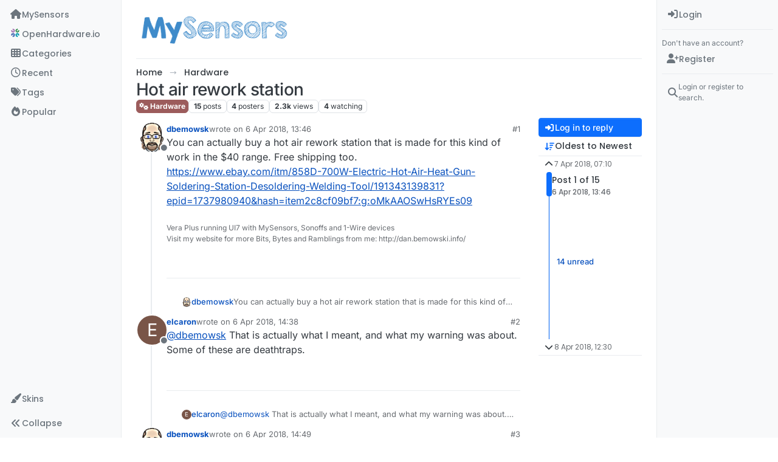

--- FILE ---
content_type: text/html; charset=utf-8
request_url: https://forum.mysensors.org/topic/9246/hot-air-rework-station
body_size: 37417
content:
<!DOCTYPE html>
<html lang="en-GB" data-dir="ltr" style="direction: ltr;">
<head>
<title>Hot air rework station | MySensors Forum</title>
<meta name="viewport" content="width&#x3D;device-width, initial-scale&#x3D;1.0" />
	<meta name="content-type" content="text/html; charset=UTF-8" />
	<meta name="apple-mobile-web-app-capable" content="yes" />
	<meta name="mobile-web-app-capable" content="yes" />
	<meta property="og:site_name" content="MySensors Forum" />
	<meta name="msapplication-badge" content="frequency=30; polling-uri=https://forum.mysensors.org/sitemap.xml" />
	<meta name="theme-color" content="#ffffff" />
	<meta name="keywords" content="Arduino, MySensors, NRF24L01, RFM69, ESP8266, Open Hardware, Wireless sensors, DIY, Do-it-yourself, Home automation, HA, Internet of things, IOT, Mesh network." />
	<meta name="msapplication-square150x150logo" content="/uploads/system/site-logo.png" />
	<meta name="title" content="Hot air rework station" />
	<meta property="og:title" content="Hot air rework station" />
	<meta property="og:type" content="article" />
	<meta property="article:published_time" content="2018-04-07T07:10:02.392Z" />
	<meta property="article:modified_time" content="2018-04-08T12:30:16.005Z" />
	<meta property="article:section" content="Hardware" />
	<meta name="description" content="You can actually buy a hot air rework station that is made for this kind of work in the $40 range.  Free shipping too. https://www.ebay.com/itm/858D-700W-Ele..." />
	<meta property="og:description" content="You can actually buy a hot air rework station that is made for this kind of work in the $40 range.  Free shipping too. https://www.ebay.com/itm/858D-700W-Ele..." />
	<meta property="og:image" content="https://forum.mysensors.org/uploads/profile/uid-3403/3403-profileimg.png" />
	<meta property="og:image:url" content="https://forum.mysensors.org/uploads/profile/uid-3403/3403-profileimg.png" />
	<meta property="og:image" content="https://forum.mysensors.org/uploads/system/site-logo.png" />
	<meta property="og:image:url" content="https://forum.mysensors.org/uploads/system/site-logo.png" />
	<meta property="og:image:width" content="undefined" />
	<meta property="og:image:height" content="undefined" />
	<meta property="og:url" content="https://forum.mysensors.org/topic/9246/hot-air-rework-station" />
	
<link rel="stylesheet" type="text/css" href="/assets/client.css?v=48afb060593" />
<link rel="icon" type="image/x-icon" href="/assets/uploads/system/favicon.ico?v&#x3D;48afb060593" />
	<link rel="manifest" href="/manifest.webmanifest" crossorigin="use-credentials" />
	<link rel="search" type="application/opensearchdescription+xml" title="MySensors Forum" href="/osd.xml" />
	<link rel="apple-touch-icon" href="/assets/images/touch/512.png" />
	<link rel="icon" sizes="36x36" href="/assets/images/touch/36.png" />
	<link rel="icon" sizes="48x48" href="/assets/images/touch/48.png" />
	<link rel="icon" sizes="72x72" href="/assets/images/touch/72.png" />
	<link rel="icon" sizes="96x96" href="/assets/images/touch/96.png" />
	<link rel="icon" sizes="144x144" href="/assets/images/touch/144.png" />
	<link rel="icon" sizes="192x192" href="/assets/images/touch/192.png" />
	<link rel="icon" sizes="512x512" href="/assets/images/touch/512.png" />
	<link rel="prefetch" href="/assets/src/modules/composer.js?v&#x3D;48afb060593" />
	<link rel="prefetch" href="/assets/src/modules/composer/uploads.js?v&#x3D;48afb060593" />
	<link rel="prefetch" href="/assets/src/modules/composer/drafts.js?v&#x3D;48afb060593" />
	<link rel="prefetch" href="/assets/src/modules/composer/tags.js?v&#x3D;48afb060593" />
	<link rel="prefetch" href="/assets/src/modules/composer/categoryList.js?v&#x3D;48afb060593" />
	<link rel="prefetch" href="/assets/src/modules/composer/resize.js?v&#x3D;48afb060593" />
	<link rel="prefetch" href="/assets/src/modules/composer/autocomplete.js?v&#x3D;48afb060593" />
	<link rel="prefetch" href="/assets/templates/composer.tpl?v&#x3D;48afb060593" />
	<link rel="prefetch" href="/assets/language/en-GB/topic.json?v&#x3D;48afb060593" />
	<link rel="prefetch" href="/assets/language/en-GB/modules.json?v&#x3D;48afb060593" />
	<link rel="prefetch" href="/assets/language/en-GB/tags.json?v&#x3D;48afb060593" />
	<link rel="prefetch stylesheet" href="/assets/plugins/nodebb-plugin-markdown/styles/default.css" />
	<link rel="prefetch" href="/assets/language/en-GB/markdown.json?v&#x3D;48afb060593" />
	<link rel="stylesheet" href="https://forum.mysensors.org/assets/plugins/nodebb-plugin-emoji/emoji/styles.css?v&#x3D;48afb060593" />
	<link rel="canonical" href="https://forum.mysensors.org/topic/9246/hot-air-rework-station" />
	<link rel="alternate" type="application/rss+xml" href="/topic/9246.rss" />
	<link rel="up" href="https://forum.mysensors.org/category/4/hardware" />
	<link rel="author" href="https://forum.mysensors.org/user/dbemowsk" />
	
<script>
var config = JSON.parse('{"relative_path":"","upload_url":"/assets/uploads","asset_base_url":"/assets","assetBaseUrl":"/assets","siteTitle":"MySensors Forum","browserTitle":"MySensors Forum","description":"MySensors open home automation software and hardware","keywords":"Arduino, MySensors, NRF24L01, RFM69, ESP8266, Open Hardware, Wireless sensors, DIY, Do-it-yourself, Home automation, HA, Internet of things, IOT, Mesh network.","brand:logo":"&#x2F;uploads&#x2F;system&#x2F;site-logo.png","titleLayout":"&#123;pageTitle&#125; | &#123;browserTitle&#125;","showSiteTitle":false,"maintenanceMode":false,"postQueue":1,"minimumTitleLength":3,"maximumTitleLength":255,"minimumPostLength":8,"maximumPostLength":32767,"minimumTagsPerTopic":0,"maximumTagsPerTopic":30,"minimumTagLength":3,"maximumTagLength":30,"undoTimeout":0,"useOutgoingLinksPage":false,"allowGuestHandles":false,"allowTopicsThumbnail":false,"usePagination":false,"disableChat":false,"disableChatMessageEditing":false,"maximumChatMessageLength":10000,"socketioTransports":["polling","websocket"],"socketioOrigins":"https://forum.mysensors.org:*","websocketAddress":"","maxReconnectionAttempts":5,"reconnectionDelay":200,"topicsPerPage":200,"postsPerPage":100,"maximumFileSize":6048,"theme:id":"nodebb-theme-harmony","theme:src":"","defaultLang":"en-GB","userLang":"en-GB","loggedIn":false,"uid":-1,"cache-buster":"v=48afb060593","topicPostSort":"oldest_to_newest","categoryTopicSort":"recently_replied","csrf_token":false,"searchEnabled":true,"searchDefaultInQuick":"titles","bootswatchSkin":"","composer:showHelpTab":true,"enablePostHistory":true,"timeagoCutoff":30,"timeagoCodes":["af","am","ar","az-short","az","be","bg","bs","ca","cs","cy","da","de-short","de","dv","el","en-short","en","es-short","es","et","eu","fa-short","fa","fi","fr-short","fr","gl","he","hr","hu","hy","id","is","it-short","it","ja","jv","ko","ky","lt","lv","mk","nl","no","pl","pt-br-short","pt-br","pt-short","pt","ro","rs","ru","rw","si","sk","sl","sq","sr","sv","th","tr-short","tr","uk","ur","uz","vi","zh-CN","zh-TW"],"cookies":{"enabled":false,"message":"[[global:cookies.message]]","dismiss":"[[global:cookies.accept]]","link":"[[global:cookies.learn-more]]","link_url":"https:&#x2F;&#x2F;www.cookiesandyou.com"},"thumbs":{"size":512},"emailPrompt":1,"useragent":{"isSafari":false},"fontawesome":{"pro":false,"styles":["solid","brands","regular"],"version":"6.7.2"},"activitypub":{"probe":0},"acpLang":"undefined","topicSearchEnabled":false,"disableCustomUserSkins":false,"defaultBootswatchSkin":"","theme":{"enableQuickReply":true,"enableBreadcrumbs":true,"centerHeaderElements":false,"mobileTopicTeasers":false,"stickyToolbar":true,"topicSidebarTools":true,"topMobilebar":false,"autohideBottombar":true,"openSidebars":true,"chatModals":true},"openDraftsOnPageLoad":false,"composer-default":{},"markdown":{"highlight":1,"hljsLanguages":["common"],"theme":"default.css","defaultHighlightLanguage":"","externalMark":false},"emojiCustomFirst":false,"spam-be-gone":{},"2factor":{"hasKey":false},"sso-google":{"style":"light"},"google-analytics":{"id":"UA-48655524-1","displayFeatures":"on"},"recentCards":{"title":"Recent Topics","opacity":"1.0","enableCarousel":1,"enableCarouselPagination":0,"minSlides":1,"maxSlides":4}}');
var app = {
user: JSON.parse('{"uid":-1,"username":"Guest","displayname":"Guest","userslug":"","fullname":"Guest","email":"","icon:text":"?","icon:bgColor":"#aaa","groupTitle":"","groupTitleArray":[],"status":"offline","reputation":0,"email:confirmed":false,"unreadData":{"":{},"new":{},"watched":{},"unreplied":{}},"isAdmin":false,"isGlobalMod":false,"isMod":false,"privileges":{"chat":false,"chat:privileged":false,"upload:post:image":false,"upload:post:file":false,"signature":false,"invite":false,"group:create":false,"search:content":false,"search:users":false,"search:tags":false,"view:users":true,"view:tags":true,"view:groups":true,"local:login":false,"ban":false,"mute":false,"view:users:info":false},"blocks":[],"timeagoCode":"en","offline":true,"lastRoomId":null,"isEmailConfirmSent":false}')
};
document.documentElement.style.setProperty('--panel-offset', `0px`);
</script>


<style>@charset "UTF-8";
/*
.posts> li:nth-child(2) {
    display:inline-block;
}
*/
.stats-votes {
  display: none;
}

.categories h2.title .description, .category h2.title .description, .subcategory h2.title .description {
  line-height: 1.2;
}

.categories > li .category-children .fa-stack {
  display: none;
}

.pagination-block {
  padding-left: 30px;
}

#main-nav {
  float: right;
}

#content {
  padding-left: 5%;
  padding-right: 5%;
  margin-top: 10px;
}

.markdown-highlight {
  display: block;
  width: 70%;
}

#header-menu {
  background-color: #fff;
  -webkit-box-shadow: 0 -2px 38px rgba(0, 0, 0, 0.5);
  box-shadow: 0 -2px 38px rgba(0, 0, 0, 0.5);
}

@media (min-width: 768px) {
  #header-menu {
    padding-top: 42px;
  }
  #content {
    margin-top: 10px;
  }
}
@media (max-width: 767px) {
  #header-menu .navbar-header a {
    display: block !important;
  }
}
#header-menu .navbar-header a {
  display: none;
}

@font-face {
  font-family: "Roboto Condensed";
  src: url("/vendor/fonts/RobotoCondensed-Regular-webfont.eot");
  src: url("/vendor/fonts/RobotoCondensed-Regular-webfont.eot?#iefix") format("embedded-opentype"), url("/vendor/fonts/RobotoCondensed-Regular-webfont.woff") format("woff"), url("/vendor/fonts/RobotoCondensed-Regular-webfont.ttf") format("truetype"), url("/vendor/fonts/RobotoCondensed-Regular-webfont.svg#roboto_condensedregular") format("svg");
  font-weight: normal;
  font-style: normal;
}
#mysensorsHeader .navbar-nav > li > a {
  font-size: 18px;
  padding-top: 16px;
  padding-left: 16px;
  padding-right: 0px;
  padding-bottom: 0px !important;
  font-family: Roboto Condensed, Helvetica, Arial, sans-serif;
}

#mysensorsHeader ul {
  float: right;
  padding-right: 19px;
}

.navbar-site-brand {
  background: url(https://www.mysensors.org/images/MySensorsLogo.png) no-repeat;
  background-size: 118px 41px;
  background-position: 6px 5px;
  height: 51px;
  padding-left: 126px;
}

.navbar-toggle {
  position: relative;
  float: right;
  margin-right: 15px;
  margin-top: 5px;
  margin-bottom: 2px;
  background-color: transparent;
  background-image: none;
  border: none;
}

.navbar-default .navbar-nav > li > a {
  color: #888;
}

.navbar-default li.active > a {
  color: #000 !important;
  background-color: #fff !important;
}

.container {
  width: 100% !important;
}

/*    old    */
.navbar-default {
  border: 0px !important;
}

.fa-navicon:before {
  content: "    " !important;
  width: 14px;
  height: 14px;
  background-size: 14px 14px;
  background-repeat: no-repeat;
  background-image: url(https://www.openhardware.io/images/logo.png);
}

.fa-navicon2:before {
  content: "    " !important;
  width: 14px;
  height: 14px;
  background-size: 14px 14px;
  background-repeat: no-repeat;
  background-image: url(https://www.openhardware.io/images/logo.png);
}

.copyright {
  padding-top: 20px;
  padding-bottom: 20px;
  font-size: 14px;
  margin-right: auto;
  margin-left: auto;
  padding-left: 15px;
  padding-right: 15px;
  width: 100%;
  text-align: center;
}

.header .forum-logo {
  float: left;
  width: 150px;
  margin-top: 11px;
  margin-left: 4px;
}

.popular-tags > .inline-block {
  width: 100%;
  margin-top: -8px;
}
.popular-tags > .inline-block:first-child {
  margin-top: 0;
}
.popular-tags > .inline-block:last-child {
  margin-bottom: -5px;
}

.popular-tags .tag-topic-count {
  float: left;
  width: 20%;
  margin-top: 0px;
  background-color: #cbebf7;
  color: #777;
  padding: 4px 4px 5px 4px;
  border: 0;
  text-align: center;
}

.popular-tags .tag-item {
  float: left;
  width: 80%;
  background-color: #4fc3f7;
  color: white;
  font-weight: 500;
  padding-left: 10px;
  position: relative;
  padding: 5px 5px 4px 10px;
}

.popular-tags-bar {
  background-color: rgba(0, 0, 0, 0.07);
  width: 0px;
  height: 32px;
  position: absolute;
  top: 0px;
  left: 0px;
  -webkit-transition: width 750ms ease-out;
  -moz-transition: width 750ms ease-out;
  -ms-transition: width 750ms ease-out;
  -o-transition: width 750ms ease-out;
  transition: width 750ms ease-out;
}

/* Added by mfalkvidd to make moderation on phone easier (my fingers are too fat) */
div.post-queue button.btn {
  font-size: 60px;
  margin: 24px;
}

/* Added by mfalkvidd to make moderation on phone easier (some posts are displayed on a single line) */
div.post-queue td.post-content p {
  overflow-wrap: break-word;
}</style>

</head>
<body class="page-topic page-topic-9246 page-topic-hot-air-rework-station template-topic page-topic-category-4 page-topic-category-hardware parent-category-4 page-status-200 theme-harmony user-guest skin-noskin">
<a class="visually-hidden-focusable position-absolute top-0 start-0 p-3 m-3 bg-body" style="z-index: 1021;" href="#content">Skip to content</a>

<div class="layout-container d-flex justify-content-between pb-4 pb-md-0">
<nav component="sidebar/left" class="open text-dark bg-light sidebar sidebar-left start-0 border-end vh-100 d-none d-lg-flex flex-column justify-content-between sticky-top">
<ul id="main-nav" class="list-unstyled d-flex flex-column w-100 gap-2 mt-2 overflow-y-auto">


<li class="nav-item mx-2 navicon2" title="MySensors main site">
<a class="nav-link navigation-link d-flex gap-2 justify-content-between align-items-center "  href="https:&#x2F;&#x2F;www.mysensors.org"  aria-label="MySensors">
<span class="d-flex gap-2 align-items-center text-nowrap truncate-open">
<span class="position-relative">

<i class="fa fa-fw fa-house fa-solid" data-content=""></i>
<span component="navigation/count" class="visible-closed position-absolute top-0 start-100 translate-middle badge rounded-1 bg-primary hidden"></span>

</span>
<span class="nav-text small visible-open fw-semibold text-truncate">MySensors</span>
</span>
<span component="navigation/count" class="visible-open badge rounded-1 bg-primary hidden"></span>
</a>

</li>



<li class="nav-item mx-2 " title="OpenHardware.io">
<a class="nav-link navigation-link d-flex gap-2 justify-content-between align-items-center "  href="https:&#x2F;&#x2F;www.openhardware.io"  target="_blank" aria-label="OpenHardware.io">
<span class="d-flex gap-2 align-items-center text-nowrap truncate-open">
<span class="position-relative">

<i class="fa fa-fw fa-navicon" data-content=""></i>
<span component="navigation/count" class="visible-closed position-absolute top-0 start-100 translate-middle badge rounded-1 bg-primary hidden"></span>

</span>
<span class="nav-text small visible-open fw-semibold text-truncate">OpenHardware.io</span>
</span>
<span component="navigation/count" class="visible-open badge rounded-1 bg-primary hidden"></span>
</a>

</li>



<li class="nav-item mx-2 " title="Categories">
<a class="nav-link navigation-link d-flex gap-2 justify-content-between align-items-center "  href="&#x2F;categories" id="categories" aria-label="Categories">
<span class="d-flex gap-2 align-items-center text-nowrap truncate-open">
<span class="position-relative">

<i class="fa fa-fw fa-th" data-content=""></i>
<span component="navigation/count" class="visible-closed position-absolute top-0 start-100 translate-middle badge rounded-1 bg-primary hidden"></span>

</span>
<span class="nav-text small visible-open fw-semibold text-truncate">Categories</span>
</span>
<span component="navigation/count" class="visible-open badge rounded-1 bg-primary hidden"></span>
</a>

</li>



<li class="nav-item mx-2 " title="Recent">
<a class="nav-link navigation-link d-flex gap-2 justify-content-between align-items-center "  href="&#x2F;recent"  aria-label="Recent">
<span class="d-flex gap-2 align-items-center text-nowrap truncate-open">
<span class="position-relative">

<i class="fa fa-fw fa-clock-o" data-content=""></i>
<span component="navigation/count" class="visible-closed position-absolute top-0 start-100 translate-middle badge rounded-1 bg-primary hidden"></span>

</span>
<span class="nav-text small visible-open fw-semibold text-truncate">Recent</span>
</span>
<span component="navigation/count" class="visible-open badge rounded-1 bg-primary hidden"></span>
</a>

</li>



<li class="nav-item mx-2 " title="Tags">
<a class="nav-link navigation-link d-flex gap-2 justify-content-between align-items-center "  href="&#x2F;tags"  aria-label="Tags">
<span class="d-flex gap-2 align-items-center text-nowrap truncate-open">
<span class="position-relative">

<i class="fa fa-fw fa-tags" data-content=""></i>
<span component="navigation/count" class="visible-closed position-absolute top-0 start-100 translate-middle badge rounded-1 bg-primary hidden"></span>

</span>
<span class="nav-text small visible-open fw-semibold text-truncate">Tags</span>
</span>
<span component="navigation/count" class="visible-open badge rounded-1 bg-primary hidden"></span>
</a>

</li>



<li class="nav-item mx-2 " title="Popular">
<a class="nav-link navigation-link d-flex gap-2 justify-content-between align-items-center "  href="&#x2F;popular"  aria-label="Popular">
<span class="d-flex gap-2 align-items-center text-nowrap truncate-open">
<span class="position-relative">

<i class="fa fa-fw fa-fire" data-content=""></i>
<span component="navigation/count" class="visible-closed position-absolute top-0 start-100 translate-middle badge rounded-1 bg-primary hidden"></span>

</span>
<span class="nav-text small visible-open fw-semibold text-truncate">Popular</span>
</span>
<span component="navigation/count" class="visible-open badge rounded-1 bg-primary hidden"></span>
</a>

</li>


</ul>
<div class="sidebar-toggle-container align-self-start">

<div class="dropend m-2" component="skinSwitcher" title="Skins">
<a data-bs-toggle="dropdown" href="#" role="button" class="nav-link position-relative" aria-haspopup="true" aria-expanded="false" aria-label="Skins">
<span class="justify-content-between w-100">
<span class="d-flex gap-2 align-items-center text-nowrap truncate-open">
<span>
<i component="skinSwitcher/icon" class="fa fa-fw fa-paintbrush"></i>
</span>
<span class="nav-text small visible-open fw-semibold">Skins</span>
</span>
</span>
</a>
<ul class="dropdown-menu p-1 text-sm overflow-auto p-1" role="menu">
<div class="d-flex">
<div>
<li class="dropdown-header">Light</li>
<div class="d-grid" style="grid-template-columns: 1fr 1fr;">

<li>
<a href="#" class="dropdown-item rounded-1" data-value="brite" role="menuitem">Brite <i class="fa fa-fw fa-check  invisible "></i></a>
</li>

<li>
<a href="#" class="dropdown-item rounded-1" data-value="cerulean" role="menuitem">Cerulean <i class="fa fa-fw fa-check  invisible "></i></a>
</li>

<li>
<a href="#" class="dropdown-item rounded-1" data-value="cosmo" role="menuitem">Cosmo <i class="fa fa-fw fa-check  invisible "></i></a>
</li>

<li>
<a href="#" class="dropdown-item rounded-1" data-value="flatly" role="menuitem">Flatly <i class="fa fa-fw fa-check  invisible "></i></a>
</li>

<li>
<a href="#" class="dropdown-item rounded-1" data-value="journal" role="menuitem">Journal <i class="fa fa-fw fa-check  invisible "></i></a>
</li>

<li>
<a href="#" class="dropdown-item rounded-1" data-value="litera" role="menuitem">Litera <i class="fa fa-fw fa-check  invisible "></i></a>
</li>

<li>
<a href="#" class="dropdown-item rounded-1" data-value="lumen" role="menuitem">Lumen <i class="fa fa-fw fa-check  invisible "></i></a>
</li>

<li>
<a href="#" class="dropdown-item rounded-1" data-value="lux" role="menuitem">Lux <i class="fa fa-fw fa-check  invisible "></i></a>
</li>

<li>
<a href="#" class="dropdown-item rounded-1" data-value="materia" role="menuitem">Materia <i class="fa fa-fw fa-check  invisible "></i></a>
</li>

<li>
<a href="#" class="dropdown-item rounded-1" data-value="minty" role="menuitem">Minty <i class="fa fa-fw fa-check  invisible "></i></a>
</li>

<li>
<a href="#" class="dropdown-item rounded-1" data-value="morph" role="menuitem">Morph <i class="fa fa-fw fa-check  invisible "></i></a>
</li>

<li>
<a href="#" class="dropdown-item rounded-1" data-value="pulse" role="menuitem">Pulse <i class="fa fa-fw fa-check  invisible "></i></a>
</li>

<li>
<a href="#" class="dropdown-item rounded-1" data-value="sandstone" role="menuitem">Sandstone <i class="fa fa-fw fa-check  invisible "></i></a>
</li>

<li>
<a href="#" class="dropdown-item rounded-1" data-value="simplex" role="menuitem">Simplex <i class="fa fa-fw fa-check  invisible "></i></a>
</li>

<li>
<a href="#" class="dropdown-item rounded-1" data-value="sketchy" role="menuitem">Sketchy <i class="fa fa-fw fa-check  invisible "></i></a>
</li>

<li>
<a href="#" class="dropdown-item rounded-1" data-value="spacelab" role="menuitem">Spacelab <i class="fa fa-fw fa-check  invisible "></i></a>
</li>

<li>
<a href="#" class="dropdown-item rounded-1" data-value="united" role="menuitem">United <i class="fa fa-fw fa-check  invisible "></i></a>
</li>

<li>
<a href="#" class="dropdown-item rounded-1" data-value="yeti" role="menuitem">Yeti <i class="fa fa-fw fa-check  invisible "></i></a>
</li>

<li>
<a href="#" class="dropdown-item rounded-1" data-value="zephyr" role="menuitem">Zephyr <i class="fa fa-fw fa-check  invisible "></i></a>
</li>

</div>
</div>
<div>
<li class="dropdown-header">Dark</li>

<li>
<a href="#" class="dropdown-item rounded-1" data-value="cyborg" role="menuitem">Cyborg <i class="fa fa-fw fa-check  invisible "></i></a>
</li>

<li>
<a href="#" class="dropdown-item rounded-1" data-value="darkly" role="menuitem">Darkly <i class="fa fa-fw fa-check  invisible "></i></a>
</li>

<li>
<a href="#" class="dropdown-item rounded-1" data-value="quartz" role="menuitem">Quartz <i class="fa fa-fw fa-check  invisible "></i></a>
</li>

<li>
<a href="#" class="dropdown-item rounded-1" data-value="slate" role="menuitem">Slate <i class="fa fa-fw fa-check  invisible "></i></a>
</li>

<li>
<a href="#" class="dropdown-item rounded-1" data-value="solar" role="menuitem">Solar <i class="fa fa-fw fa-check  invisible "></i></a>
</li>

<li>
<a href="#" class="dropdown-item rounded-1" data-value="superhero" role="menuitem">Superhero <i class="fa fa-fw fa-check  invisible "></i></a>
</li>

<li>
<a href="#" class="dropdown-item rounded-1" data-value="vapor" role="menuitem">Vapor <i class="fa fa-fw fa-check  invisible "></i></a>
</li>

</div>
</div>
<hr class="my-1"/>
<div class="d-grid" style="grid-template-columns: 1fr 1fr;">

<li>
<a href="#" class="dropdown-item rounded-1" data-value="" role="menuitem">Default (No Skin) <i class="fa fa-fw fa-check "></i></a>
</li>

<li>
<a href="#" class="dropdown-item rounded-1" data-value="noskin" role="menuitem">No Skin <i class="fa fa-fw fa-check  invisible "></i></a>
</li>


</div>
</ul>
</div>

<div class="sidebar-toggle m-2 d-none d-lg-block">
<a href="#" role="button" component="sidebar/toggle" class="nav-link d-flex gap-2 align-items-center p-2 pointer w-100 text-nowrap" title="Expand" aria-label="Sidebar Toggle">
<i class="fa fa-fw fa-angles-right"></i>
<i class="fa fa-fw fa-angles-left"></i>
<span class="nav-text visible-open fw-semibold small lh-1">Collapse</span>
</a>
</div>
</div>
</nav>
<main id="panel" class="d-flex flex-column gap-3 flex-grow-1 mt-3" style="min-width: 0;">

<div class="container-lg px-md-4 brand-container">
<div class="col-12 d-flex border-bottom pb-3 ">

<div component="brand/wrapper" class="d-flex align-items-center gap-3 p-2 rounded-1 align-content-stretch ">

<a component="brand/anchor" href="https://www.mysensors.org" title="Brand Logo">
<img component="brand/logo" alt="Brand Logo" class="" src="/uploads/system/site-logo.png?v=48afb060593" />
</a>


</div>


</div>
</div>

<div class="container-lg px-md-4 d-flex flex-column gap-3 h-100 mb-5 mb-lg-0" id="content">
<noscript>
<div class="alert alert-danger">
<p>
Your browser does not seem to support JavaScript. As a result, your viewing experience will be diminished, and you have been placed in <strong>read-only mode</strong>.
</p>
<p>
Please download a browser that supports JavaScript, or enable it if it's disabled (i.e. NoScript).
</p>
</div>
</noscript>
<script type="application/ld+json">{
"@context": "https://schema.org",
"@type": "BreadcrumbList",
"itemListElement": [{
"@type": "ListItem",
"position": 1,
"name": "MySensors Forum",
"item": "https://forum.mysensors.org"
}
,{
"@type": "ListItem",
"position": 2,
"name": "Hardware"
,"item": "https://forum.mysensors.org/category/4/hardware"
},{
"@type": "ListItem",
"position": 3,
"name": "Hot air rework station"

}
]}</script>


<ol class="breadcrumb mb-0 " itemscope="itemscope" itemprop="breadcrumb" itemtype="http://schema.org/BreadcrumbList">

<li itemscope="itemscope" itemprop="itemListElement" itemtype="http://schema.org/ListItem" class="breadcrumb-item ">
<meta itemprop="position" content="1" />
<a href="https://forum.mysensors.org" itemprop="item">
<span class="fw-semibold" itemprop="name">Home</span>
</a>
</li>

<li itemscope="itemscope" itemprop="itemListElement" itemtype="http://schema.org/ListItem" class="breadcrumb-item ">
<meta itemprop="position" content="2" />
<a href="https://forum.mysensors.org/category/4/hardware" itemprop="item">
<span class="fw-semibold" itemprop="name">Hardware</span>
</a>
</li>

<li component="breadcrumb/current" itemscope="itemscope" itemprop="itemListElement" itemtype="http://schema.org/ListItem" class="breadcrumb-item active">
<meta itemprop="position" content="3" />

<span class="fw-semibold" itemprop="name">Hot air rework station</span>

</li>

</ol>



<div class="flex-fill" itemid="/topic/9246/hot-air-rework-station" itemscope itemtype="https://schema.org/DiscussionForumPosting">
<meta itemprop="headline" content="Hot air rework station">
<meta itemprop="text" content="Hot air rework station">
<meta itemprop="url" content="/topic/9246/hot-air-rework-station">
<meta itemprop="datePublished" content="2018-04-07T07:10:02.392Z">
<meta itemprop="dateModified" content="2018-04-08T12:30:16.005Z">
<div itemprop="author" itemscope itemtype="https://schema.org/Person">
<meta itemprop="name" content="dbemowsk">
<meta itemprop="url" content="/user/dbemowsk">
</div>
<div class="d-flex flex-column gap-3">
<div class="d-flex gap-2 flex-wrap">
<div class="d-flex flex-column gap-3 flex-1">
<h1 component="post/header" class="tracking-tight fw-semibold fs-3 mb-0 text-break ">
<span class="topic-title" component="topic/title">Hot air rework station</span>
</h1>
<div class="topic-info d-flex gap-2 align-items-center flex-wrap ">
<span component="topic/labels" class="d-flex gap-2 hidden">
<span component="topic/scheduled" class="badge badge border border-gray-300 text-body hidden">
<i class="fa fa-clock-o"></i> Scheduled
</span>
<span component="topic/pinned" class="badge badge border border-gray-300 text-body hidden">
<i class="fa fa-thumb-tack"></i> Pinned
</span>
<span component="topic/locked" class="badge badge border border-gray-300 text-body hidden">
<i class="fa fa-lock"></i> Locked
</span>
<a component="topic/moved" href="/category/" class="badge badge border border-gray-300 text-body text-decoration-none hidden">
<i class="fa fa-arrow-circle-right"></i> Moved
</a>

</span>
<a href="/category/4/hardware" class="badge px-1 text-truncate text-decoration-none border" style="color: #ffffff;background-color: #9c5c5c;border-color: #9c5c5c!important; max-width: 70vw;">
			<i class="fa fa-fw fa-cogs"></i>
			Hardware
		</a>
<div data-tid="9246" component="topic/tags" class="lh-1 tags tag-list d-flex flex-wrap hidden-xs hidden-empty gap-2"></div>
<div class="d-flex gap-2"><span class="badge text-body border border-gray-300 stats text-xs">
<i class="fa-regular fa-fw fa-message visible-xs-inline" title="Posts"></i>
<span component="topic/post-count" title="15" class="fw-bold">15</span>
<span class="hidden-xs text-lowercase fw-normal">Posts</span>
</span>
<span class="badge text-body border border-gray-300 stats text-xs">
<i class="fa fa-fw fa-user visible-xs-inline" title="Posters"></i>
<span title="4" class="fw-bold">4</span>
<span class="hidden-xs text-lowercase fw-normal">Posters</span>
</span>
<span class="badge text-body border border-gray-300 stats text-xs">
<i class="fa fa-fw fa-eye visible-xs-inline" title="Views"></i>
<span class="fw-bold" title="2319">2.3k</span>
<span class="hidden-xs text-lowercase fw-normal">Views</span>
</span>

<span class="badge text-body border border-gray-300 stats text-xs">
<i class="fa fa-fw fa-bell-o visible-xs-inline" title="Watching"></i>
<span class="fw-bold" title="2319">4</span>
<span class="hidden-xs text-lowercase fw-normal">Watching</span>
</span>
</div>
</div>
</div>
<div class="d-flex flex-wrap gap-2 align-items-start mt-2 hidden-empty" component="topic/thumb/list"></div>
</div>
<div class="row mb-4 mb-lg-0">
<div class="topic col-lg-12">
<div class="sticky-tools d-block d-lg-none" style="top: 0;">
<nav class="d-flex flex-nowrap my-2 p-0 border-0 rounded topic-main-buttons">
<div class="d-flex flex-row p-2 text-bg-light border rounded w-100 align-items-center">
<div class="d-flex me-auto mb-0 gap-2 align-items-center flex-wrap">


<div class="btn-group bottom-sheet" component="thread/sort">
<button class="btn btn-ghost btn-sm ff-secondary d-flex gap-2 align-items-center dropdown-toggle text-truncate" data-bs-toggle="dropdown" aria-haspopup="true" aria-expanded="false" aria-label="Post sort option, Oldest to Newest">
<i class="fa fa-fw fa-arrow-down-wide-short text-primary"></i>
<span class="d-none d-md-inline fw-semibold text-truncate text-nowrap">Oldest to Newest</span>
</button>
<ul class="dropdown-menu p-1 text-sm" role="menu">
<li>
<a class="dropdown-item rounded-1 d-flex align-items-center gap-2" href="#" class="oldest_to_newest" data-sort="oldest_to_newest" role="menuitem">
<span class="flex-grow-1">Oldest to Newest</span>
<i class="flex-shrink-0 fa fa-fw text-secondary"></i>
</a>
</li>
<li>
<a class="dropdown-item rounded-1 d-flex align-items-center gap-2" href="#" class="newest_to_oldest" data-sort="newest_to_oldest" role="menuitem">
<span class="flex-grow-1">Newest to Oldest</span>
<i class="flex-shrink-0 fa fa-fw text-secondary"></i>
</a>
</li>
<li>
<a class="dropdown-item rounded-1 d-flex align-items-center gap-2" href="#" class="most_votes" data-sort="most_votes" role="menuitem">
<span class="flex-grow-1">Most Votes</span>
<i class="flex-shrink-0 fa fa-fw text-secondary"></i>
</a>
</li>
</ul>
</div>


<a class="btn btn-ghost btn-sm d-none d-lg-flex align-items-center align-self-stretch" target="_blank" href="/topic/9246.rss" title="RSS Feed"><i class="fa fa-rss text-primary"></i></a>

</div>
<div component="topic/reply/container" class="btn-group hidden">
<a href="/compose?tid=9246" class="d-flex  gap-2 align-items-center btn btn-sm btn-primary fw-semibold" component="topic/reply" data-ajaxify="false" role="button"><i class="fa fa-fw fa-reply "></i><span class="d-none d-md-block text-truncate text-nowrap">Reply</span></a>
<button type="button" class="btn btn-sm btn-primary dropdown-toggle flex-0" data-bs-toggle="dropdown" aria-haspopup="true" aria-expanded="false" aria-label="Reply options">
<span class="caret"></span>
</button>
<ul class="dropdown-menu dropdown-menu-end p-1 text-sm" role="menu">
<li><a class="dropdown-item rounded-1" href="#" component="topic/reply-as-topic" role="menuitem">Reply as topic</a></li>
</ul>
</div>


<a component="topic/reply/guest" href="/login" class="d-flex gap-2 align-items-center fw-semibold btn btn-sm btn-primary"><i class="fa fa-fw fa-sign-in "></i><span>Log in to reply</span></a>


</div>
</nav>
</div>



<div component="topic/deleted/message" class="alert alert-warning d-flex justify-content-between flex-wrap hidden">
<span>This topic has been deleted. Only users with topic management privileges can see it.</span>
<span>

</span>
</div>

<div class="d-flex gap-0 gap-lg-5">
<div class="posts-container" style="min-width: 0;">
<ul component="topic" class="posts timeline list-unstyled p-0 py-3" style="min-width: 0;" data-tid="9246" data-cid="4">

<li component="post" class="   topic-owner-post" data-index="0" data-pid="88289" data-uid="3403" data-timestamp="1523022411639" data-username="dbemowsk" data-userslug="dbemowsk" itemprop="comment" itemtype="http://schema.org/Comment" itemscope>
<a component="post/anchor" data-index="0" id="1"></a>
<meta itemprop="datePublished" content="2018-04-06T13:46:51.639Z">



<div class="d-flex align-items-start gap-3 post-container-parent">
<div class="bg-body d-none d-sm-block rounded-circle" style="outline: 2px solid var(--bs-body-bg);">
<a class="d-inline-block position-relative text-decoration-none" href="/user/dbemowsk" aria-label="Profile page for user dbemowsk">
<img title="dbemowsk" data-uid="3403" class="avatar  avatar-rounded" alt="dbemowsk" loading="lazy" component="user/picture" src="/uploads/profile/uid-3403/3403-profileimg.png" style="--avatar-size: 48px;" onError="this.remove()" itemprop="image" /><span title="dbemowsk" data-uid="3403" class="avatar  avatar-rounded" component="user/picture" style="--avatar-size: 48px; background-color: #009688">D</span>

<span component="user/status" class="position-absolute top-100 start-100 border border-white border-2 rounded-circle status offline"><span class="visually-hidden">Offline</span></span>

</a>
</div>
<div class="post-container d-flex gap-2 flex-grow-1 flex-column w-100" style="min-width:0;">
<div class="d-flex align-items-start justify-content-between gap-1 flex-nowrap w-100 post-header" itemprop="author" itemscope itemtype="https://schema.org/Person">
<div class="d-flex gap-1 flex-wrap align-items-center text-truncate">
<meta itemprop="name" content="dbemowsk">
<meta itemprop="url" content="/user/dbemowsk">
<div class="d-flex flex-nowrap gap-1 align-items-center text-truncate">
<div class="bg-body d-sm-none">
<a class="d-inline-block position-relative text-decoration-none" href="/user/dbemowsk">
<img title="dbemowsk" data-uid="3403" class="avatar  avatar-rounded" alt="dbemowsk" loading="lazy" component="user/picture" src="/uploads/profile/uid-3403/3403-profileimg.png" style="--avatar-size: 20px;" onError="this.remove()" itemprop="image" /><span title="dbemowsk" data-uid="3403" class="avatar  avatar-rounded" component="user/picture" style="--avatar-size: 20px; background-color: #009688">D</span>

<span component="user/status" class="position-absolute top-100 start-100 border border-white border-2 rounded-circle status offline"><span class="visually-hidden">Offline</span></span>

</a>
</div>
<a class="fw-bold text-nowrap text-truncate" href="/user/dbemowsk" data-username="dbemowsk" data-uid="3403">dbemowsk</a>
</div>


<div class="d-flex gap-1 align-items-center">
<span class="text-muted">wrote on <a href="/post/88289" class="timeago text-muted" title="2018-04-06T13:46:51.639Z"></a></span>
<i component="post/edit-indicator" class="fa fa-edit text-muted edit-icon hidden" title="Edited Invalid Date"></i>
<span data-editor="" component="post/editor" class="visually-hidden">last edited by  <span class="timeago" title="Invalid Date"></span></span>
</div>

</div>
<div class="d-flex align-items-center gap-1 justify-content-end">
<span class="bookmarked opacity-0 text-primary"><i class="fa fa-bookmark-o"></i></span>
<a href="/post/88289" class="post-index text-muted d-none d-md-inline">#1</a>
</div>
</div>
<div class="content text-break" component="post/content" itemprop="text">
<p dir="auto">You can actually buy a hot air rework station that is made for this kind of work in the $40 range.  Free shipping too.<br />
<a href="https://www.ebay.com/itm/858D-700W-Electric-Hot-Air-Heat-Gun-Soldering-Station-Desoldering-Welding-Tool/191343139831?epid=1737980940&amp;hash=item2c8cf09bf7:g:oMkAAOSwHsRYEs09" rel="nofollow ugc">https://www.ebay.com/itm/858D-700W-Electric-Hot-Air-Heat-Gun-Soldering-Station-Desoldering-Welding-Tool/191343139831?epid=1737980940&amp;hash=item2c8cf09bf7:g:oMkAAOSwHsRYEs09</a></p>

</div>
<div component="post/footer" class="post-footer border-bottom pb-2">

<div component="post/signature" data-uid="3403" class="text-xs text-muted mt-2"><p dir="auto">Vera Plus running UI7 with MySensors, Sonoffs and 1-Wire devices<br />
Visit my website for more Bits, Bytes and Ramblings from me:  http://dan.bemowski.info/</p>
</div>

<div class="d-flex flex-wrap-reverse gap-2 justify-content-between">

<a component="post/reply-count" data-target-component="post/replies/container" href="#" class="d-flex gap-2 align-items-center btn btn-ghost ff-secondary border rounded-1 p-1 text-muted text-decoration-none text-xs hidden">
<span component="post/reply-count/avatars" class="d-flex gap-1 ">

<span><span title="elcaron" data-uid="5927" class="avatar avatar-tooltip avatar-rounded" component="avatar/icon" style="--avatar-size: 20px; background-color: #795548">E</span></span>


</span>
<span class="ms-2 replies-count fw-semibold text-nowrap" component="post/reply-count/text" data-replies="1">1 Reply</span>
<span class="ms-2 replies-last hidden-xs fw-semibold">Last reply <span class="timeago" title="2018-04-06T14:38:18.285Z"></span></span>
<i class="fa fa-fw fa-chevron-down" component="post/replies/open"></i>
</a>

<div component="post/actions" class="d-flex flex-grow-1 align-items-center justify-content-end gap-1 post-tools">
<!-- This partial intentionally left blank; overwritten by nodebb-plugin-reactions -->
<a component="post/reply" href="#" class="btn btn-ghost btn-sm hidden" title="Reply"><i class="fa fa-fw fa-reply text-primary"></i></a>
<a component="post/quote" href="#" class="btn btn-ghost btn-sm hidden" title="Quote"><i class="fa fa-fw fa-quote-right text-primary"></i></a>


<div class="d-flex votes align-items-center">
<a component="post/upvote" href="#" class="btn btn-ghost btn-sm" title="Upvote post">
<i class="fa fa-fw fa-chevron-up text-primary"></i>
</a>
<meta itemprop="upvoteCount" content="0">
<meta itemprop="downvoteCount" content="0">
<a href="#" class="px-2 mx-1 btn btn-ghost btn-sm" component="post/vote-count" data-votes="0" title="Voters">0</a>

</div>

<span component="post/tools" class="dropdown bottom-sheet ">
<a class="btn btn-ghost btn-sm ff-secondary dropdown-toggle" href="#" data-bs-toggle="dropdown" aria-haspopup="true" aria-expanded="false" aria-label="Post tools"><i class="fa fa-fw fa-ellipsis-v text-primary"></i></a>
<ul class="dropdown-menu dropdown-menu-end p-1 text-sm" role="menu"></ul>
</span>
</div>
</div>
<div component="post/replies/container" class="my-2 col-11 border rounded-1 p-3 hidden-empty"></div>
</div>
</div>
</div>

</li>




<li component="post" class="pt-4   " data-index="1" data-pid="88291" data-uid="5927" data-timestamp="1523025498285" data-username="elcaron" data-userslug="elcaron" itemprop="comment" itemtype="http://schema.org/Comment" itemscope>
<a component="post/anchor" data-index="1" id="2"></a>
<meta itemprop="datePublished" content="2018-04-06T14:38:18.285Z">



<div component="post/parent" data-collapsed="true" data-parent-pid="88289" data-uid="3403" class="btn btn-ghost btn-sm d-flex gap-2 text-start flex-row mb-2" style="font-size: 13px;">
<div class="d-flex gap-2 text-nowrap">
<div class="d-flex flex-nowrap gap-1 align-items-center">
<a href="/user/dbemowsk" class="text-decoration-none lh-1"><img title="dbemowsk" data-uid="3403" class="avatar not-responsive align-middle avatar-rounded" alt="dbemowsk" loading="lazy" component="avatar/picture" src="/uploads/profile/uid-3403/3403-profileimg.png" style="--avatar-size: 16px;" onError="this.remove()" itemprop="image" /><span title="dbemowsk" data-uid="3403" class="avatar not-responsive align-middle avatar-rounded" component="avatar/icon" style="--avatar-size: 16px; background-color: #009688">D</span></a>
<a class="fw-semibold text-truncate" style="max-width: 150px;" href="/user/dbemowsk">dbemowsk</a>
</div>
<a href="/post/88289" class="text-muted timeago text-nowrap hidden" title="2018-04-06T13:46:51.639Z"></a>
</div>
<div component="post/parent/content" class="text-muted line-clamp-1 text-break w-100"><p dir="auto">You can actually buy a hot air rework station that is made for this kind of work in the $40 range.  Free shipping too.<br />
<a href="https://www.ebay.com/itm/858D-700W-Electric-Hot-Air-Heat-Gun-Soldering-Station-Desoldering-Welding-Tool/191343139831?epid=1737980940&amp;hash=item2c8cf09bf7:g:oMkAAOSwHsRYEs09" rel="nofollow ugc">https://www.ebay.com/itm/858D-700W-Electric-Hot-Air-Heat-Gun-Soldering-Station-Desoldering-Welding-Tool/191343139831?epid=1737980940&amp;hash=item2c8cf09bf7:g:oMkAAOSwHsRYEs09</a></p>
</div>
</div>

<div class="d-flex align-items-start gap-3 post-container-parent">
<div class="bg-body d-none d-sm-block rounded-circle" style="outline: 2px solid var(--bs-body-bg);">
<a class="d-inline-block position-relative text-decoration-none" href="/user/elcaron" aria-label="Profile page for user elcaron">
<span title="elcaron" data-uid="5927" class="avatar  avatar-rounded" component="user/picture" style="--avatar-size: 48px; background-color: #795548">E</span>

<span component="user/status" class="position-absolute top-100 start-100 border border-white border-2 rounded-circle status offline"><span class="visually-hidden">Offline</span></span>

</a>
</div>
<div class="post-container d-flex gap-2 flex-grow-1 flex-column w-100" style="min-width:0;">
<div class="d-flex align-items-start justify-content-between gap-1 flex-nowrap w-100 post-header" itemprop="author" itemscope itemtype="https://schema.org/Person">
<div class="d-flex gap-1 flex-wrap align-items-center text-truncate">
<meta itemprop="name" content="elcaron">
<meta itemprop="url" content="/user/elcaron">
<div class="d-flex flex-nowrap gap-1 align-items-center text-truncate">
<div class="bg-body d-sm-none">
<a class="d-inline-block position-relative text-decoration-none" href="/user/elcaron">
<span title="elcaron" data-uid="5927" class="avatar  avatar-rounded" component="user/picture" style="--avatar-size: 20px; background-color: #795548">E</span>

<span component="user/status" class="position-absolute top-100 start-100 border border-white border-2 rounded-circle status offline"><span class="visually-hidden">Offline</span></span>

</a>
</div>
<a class="fw-bold text-nowrap text-truncate" href="/user/elcaron" data-username="elcaron" data-uid="5927">elcaron</a>
</div>


<div class="d-flex gap-1 align-items-center">
<span class="text-muted">wrote on <a href="/post/88291" class="timeago text-muted" title="2018-04-06T14:38:18.285Z"></a></span>
<i component="post/edit-indicator" class="fa fa-edit text-muted edit-icon hidden" title="Edited Invalid Date"></i>
<span data-editor="" component="post/editor" class="visually-hidden">last edited by  <span class="timeago" title="Invalid Date"></span></span>
</div>

</div>
<div class="d-flex align-items-center gap-1 justify-content-end">
<span class="bookmarked opacity-0 text-primary"><i class="fa fa-bookmark-o"></i></span>
<a href="/post/88291" class="post-index text-muted d-none d-md-inline">#2</a>
</div>
</div>
<div class="content text-break" component="post/content" itemprop="text">
<p dir="auto"><a class="plugin-mentions-user plugin-mentions-a" href="/user/dbemowsk">@<bdi>dbemowsk</bdi></a> That is actually what I meant, and what my warning was about. Some of these are deathtraps.</p>

</div>
<div component="post/footer" class="post-footer border-bottom pb-2">

<div class="d-flex flex-wrap-reverse gap-2 justify-content-between">

<a component="post/reply-count" data-target-component="post/replies/container" href="#" class="d-flex gap-2 align-items-center btn btn-ghost ff-secondary border rounded-1 p-1 text-muted text-decoration-none text-xs hidden">
<span component="post/reply-count/avatars" class="d-flex gap-1 ">

<span><img title="dbemowsk" data-uid="3403" class="avatar avatar-tooltip avatar-rounded" alt="dbemowsk" loading="lazy" component="avatar/picture" src="/uploads/profile/uid-3403/3403-profileimg.png" style="--avatar-size: 20px;" onError="this.remove()" itemprop="image" /><span title="dbemowsk" data-uid="3403" class="avatar avatar-tooltip avatar-rounded" component="avatar/icon" style="--avatar-size: 20px; background-color: #009688">D</span></span>


</span>
<span class="ms-2 replies-count fw-semibold text-nowrap" component="post/reply-count/text" data-replies="1">1 Reply</span>
<span class="ms-2 replies-last hidden-xs fw-semibold">Last reply <span class="timeago" title="2018-04-06T14:49:41.445Z"></span></span>
<i class="fa fa-fw fa-chevron-down" component="post/replies/open"></i>
</a>

<div component="post/actions" class="d-flex flex-grow-1 align-items-center justify-content-end gap-1 post-tools">
<!-- This partial intentionally left blank; overwritten by nodebb-plugin-reactions -->
<a component="post/reply" href="#" class="btn btn-ghost btn-sm hidden" title="Reply"><i class="fa fa-fw fa-reply text-primary"></i></a>
<a component="post/quote" href="#" class="btn btn-ghost btn-sm hidden" title="Quote"><i class="fa fa-fw fa-quote-right text-primary"></i></a>


<div class="d-flex votes align-items-center">
<a component="post/upvote" href="#" class="btn btn-ghost btn-sm" title="Upvote post">
<i class="fa fa-fw fa-chevron-up text-primary"></i>
</a>
<meta itemprop="upvoteCount" content="0">
<meta itemprop="downvoteCount" content="0">
<a href="#" class="px-2 mx-1 btn btn-ghost btn-sm" component="post/vote-count" data-votes="0" title="Voters">0</a>

</div>

<span component="post/tools" class="dropdown bottom-sheet ">
<a class="btn btn-ghost btn-sm ff-secondary dropdown-toggle" href="#" data-bs-toggle="dropdown" aria-haspopup="true" aria-expanded="false" aria-label="Post tools"><i class="fa fa-fw fa-ellipsis-v text-primary"></i></a>
<ul class="dropdown-menu dropdown-menu-end p-1 text-sm" role="menu"></ul>
</span>
</div>
</div>
<div component="post/replies/container" class="my-2 col-11 border rounded-1 p-3 hidden-empty"></div>
</div>
</div>
</div>

</li>




<li component="post" class="pt-4   topic-owner-post" data-index="2" data-pid="88292" data-uid="3403" data-timestamp="1523026181445" data-username="dbemowsk" data-userslug="dbemowsk" itemprop="comment" itemtype="http://schema.org/Comment" itemscope>
<a component="post/anchor" data-index="2" id="3"></a>
<meta itemprop="datePublished" content="2018-04-06T14:49:41.445Z">



<div component="post/parent" data-collapsed="true" data-parent-pid="88291" data-uid="5927" class="btn btn-ghost btn-sm d-flex gap-2 text-start flex-row mb-2" style="font-size: 13px;">
<div class="d-flex gap-2 text-nowrap">
<div class="d-flex flex-nowrap gap-1 align-items-center">
<a href="/user/elcaron" class="text-decoration-none lh-1"><span title="elcaron" data-uid="5927" class="avatar not-responsive align-middle avatar-rounded" component="avatar/icon" style="--avatar-size: 16px; background-color: #795548">E</span></a>
<a class="fw-semibold text-truncate" style="max-width: 150px;" href="/user/elcaron">elcaron</a>
</div>
<a href="/post/88291" class="text-muted timeago text-nowrap hidden" title="2018-04-06T14:38:18.285Z"></a>
</div>
<div component="post/parent/content" class="text-muted line-clamp-1 text-break w-100"><p dir="auto"><a class="plugin-mentions-user plugin-mentions-a" href="/user/dbemowsk">@<bdi>dbemowsk</bdi></a> That is actually what I meant, and what my warning was about. Some of these are deathtraps.</p>
</div>
</div>

<div class="d-flex align-items-start gap-3 post-container-parent">
<div class="bg-body d-none d-sm-block rounded-circle" style="outline: 2px solid var(--bs-body-bg);">
<a class="d-inline-block position-relative text-decoration-none" href="/user/dbemowsk" aria-label="Profile page for user dbemowsk">
<img title="dbemowsk" data-uid="3403" class="avatar  avatar-rounded" alt="dbemowsk" loading="lazy" component="user/picture" src="/uploads/profile/uid-3403/3403-profileimg.png" style="--avatar-size: 48px;" onError="this.remove()" itemprop="image" /><span title="dbemowsk" data-uid="3403" class="avatar  avatar-rounded" component="user/picture" style="--avatar-size: 48px; background-color: #009688">D</span>

<span component="user/status" class="position-absolute top-100 start-100 border border-white border-2 rounded-circle status offline"><span class="visually-hidden">Offline</span></span>

</a>
</div>
<div class="post-container d-flex gap-2 flex-grow-1 flex-column w-100" style="min-width:0;">
<div class="d-flex align-items-start justify-content-between gap-1 flex-nowrap w-100 post-header" itemprop="author" itemscope itemtype="https://schema.org/Person">
<div class="d-flex gap-1 flex-wrap align-items-center text-truncate">
<meta itemprop="name" content="dbemowsk">
<meta itemprop="url" content="/user/dbemowsk">
<div class="d-flex flex-nowrap gap-1 align-items-center text-truncate">
<div class="bg-body d-sm-none">
<a class="d-inline-block position-relative text-decoration-none" href="/user/dbemowsk">
<img title="dbemowsk" data-uid="3403" class="avatar  avatar-rounded" alt="dbemowsk" loading="lazy" component="user/picture" src="/uploads/profile/uid-3403/3403-profileimg.png" style="--avatar-size: 20px;" onError="this.remove()" itemprop="image" /><span title="dbemowsk" data-uid="3403" class="avatar  avatar-rounded" component="user/picture" style="--avatar-size: 20px; background-color: #009688">D</span>

<span component="user/status" class="position-absolute top-100 start-100 border border-white border-2 rounded-circle status offline"><span class="visually-hidden">Offline</span></span>

</a>
</div>
<a class="fw-bold text-nowrap text-truncate" href="/user/dbemowsk" data-username="dbemowsk" data-uid="3403">dbemowsk</a>
</div>


<div class="d-flex gap-1 align-items-center">
<span class="text-muted">wrote on <a href="/post/88292" class="timeago text-muted" title="2018-04-06T14:49:41.445Z"></a></span>
<i component="post/edit-indicator" class="fa fa-edit text-muted edit-icon hidden" title="Edited Invalid Date"></i>
<span data-editor="" component="post/editor" class="visually-hidden">last edited by  <span class="timeago" title="Invalid Date"></span></span>
</div>

</div>
<div class="d-flex align-items-center gap-1 justify-content-end">
<span class="bookmarked opacity-0 text-primary"><i class="fa fa-bookmark-o"></i></span>
<a href="/post/88292" class="post-index text-muted d-none d-md-inline">#3</a>
</div>
</div>
<div class="content text-break" component="post/content" itemprop="text">
<p dir="auto"><a class="plugin-mentions-user plugin-mentions-a" href="/user/elcaron">@<bdi>elcaron</bdi></a> Did you read a review on these or something?</p>

</div>
<div component="post/footer" class="post-footer border-bottom pb-2">

<div component="post/signature" data-uid="3403" class="text-xs text-muted mt-2"><p dir="auto">Vera Plus running UI7 with MySensors, Sonoffs and 1-Wire devices<br />
Visit my website for more Bits, Bytes and Ramblings from me:  http://dan.bemowski.info/</p>
</div>

<div class="d-flex flex-wrap-reverse gap-2 justify-content-between">

<a component="post/reply-count" data-target-component="post/replies/container" href="#" class="d-flex gap-2 align-items-center btn btn-ghost ff-secondary border rounded-1 p-1 text-muted text-decoration-none text-xs hidden">
<span component="post/reply-count/avatars" class="d-flex gap-1 ">

<span><span title="elcaron" data-uid="5927" class="avatar avatar-tooltip avatar-rounded" component="avatar/icon" style="--avatar-size: 20px; background-color: #795548">E</span></span>


</span>
<span class="ms-2 replies-count fw-semibold text-nowrap" component="post/reply-count/text" data-replies="1">1 Reply</span>
<span class="ms-2 replies-last hidden-xs fw-semibold">Last reply <span class="timeago" title="2018-04-06T14:53:36.041Z"></span></span>
<i class="fa fa-fw fa-chevron-down" component="post/replies/open"></i>
</a>

<div component="post/actions" class="d-flex flex-grow-1 align-items-center justify-content-end gap-1 post-tools">
<!-- This partial intentionally left blank; overwritten by nodebb-plugin-reactions -->
<a component="post/reply" href="#" class="btn btn-ghost btn-sm hidden" title="Reply"><i class="fa fa-fw fa-reply text-primary"></i></a>
<a component="post/quote" href="#" class="btn btn-ghost btn-sm hidden" title="Quote"><i class="fa fa-fw fa-quote-right text-primary"></i></a>


<div class="d-flex votes align-items-center">
<a component="post/upvote" href="#" class="btn btn-ghost btn-sm" title="Upvote post">
<i class="fa fa-fw fa-chevron-up text-primary"></i>
</a>
<meta itemprop="upvoteCount" content="0">
<meta itemprop="downvoteCount" content="0">
<a href="#" class="px-2 mx-1 btn btn-ghost btn-sm" component="post/vote-count" data-votes="0" title="Voters">0</a>

</div>

<span component="post/tools" class="dropdown bottom-sheet ">
<a class="btn btn-ghost btn-sm ff-secondary dropdown-toggle" href="#" data-bs-toggle="dropdown" aria-haspopup="true" aria-expanded="false" aria-label="Post tools"><i class="fa fa-fw fa-ellipsis-v text-primary"></i></a>
<ul class="dropdown-menu dropdown-menu-end p-1 text-sm" role="menu"></ul>
</span>
</div>
</div>
<div component="post/replies/container" class="my-2 col-11 border rounded-1 p-3 hidden-empty"></div>
</div>
</div>
</div>

</li>




<li component="post" class="pt-4   " data-index="3" data-pid="88293" data-uid="5927" data-timestamp="1523026416041" data-username="elcaron" data-userslug="elcaron" itemprop="comment" itemtype="http://schema.org/Comment" itemscope>
<a component="post/anchor" data-index="3" id="4"></a>
<meta itemprop="datePublished" content="2018-04-06T14:53:36.041Z">



<div component="post/parent" data-collapsed="true" data-parent-pid="88292" data-uid="3403" class="btn btn-ghost btn-sm d-flex gap-2 text-start flex-row mb-2" style="font-size: 13px;">
<div class="d-flex gap-2 text-nowrap">
<div class="d-flex flex-nowrap gap-1 align-items-center">
<a href="/user/dbemowsk" class="text-decoration-none lh-1"><img title="dbemowsk" data-uid="3403" class="avatar not-responsive align-middle avatar-rounded" alt="dbemowsk" loading="lazy" component="avatar/picture" src="/uploads/profile/uid-3403/3403-profileimg.png" style="--avatar-size: 16px;" onError="this.remove()" itemprop="image" /><span title="dbemowsk" data-uid="3403" class="avatar not-responsive align-middle avatar-rounded" component="avatar/icon" style="--avatar-size: 16px; background-color: #009688">D</span></a>
<a class="fw-semibold text-truncate" style="max-width: 150px;" href="/user/dbemowsk">dbemowsk</a>
</div>
<a href="/post/88292" class="text-muted timeago text-nowrap hidden" title="2018-04-06T14:49:41.445Z"></a>
</div>
<div component="post/parent/content" class="text-muted line-clamp-1 text-break w-100"><p dir="auto"><a class="plugin-mentions-user plugin-mentions-a" href="/user/elcaron">@<bdi>elcaron</bdi></a> Did you read a review on these or something?</p>
</div>
</div>

<div class="d-flex align-items-start gap-3 post-container-parent">
<div class="bg-body d-none d-sm-block rounded-circle" style="outline: 2px solid var(--bs-body-bg);">
<a class="d-inline-block position-relative text-decoration-none" href="/user/elcaron" aria-label="Profile page for user elcaron">
<span title="elcaron" data-uid="5927" class="avatar  avatar-rounded" component="user/picture" style="--avatar-size: 48px; background-color: #795548">E</span>

<span component="user/status" class="position-absolute top-100 start-100 border border-white border-2 rounded-circle status offline"><span class="visually-hidden">Offline</span></span>

</a>
</div>
<div class="post-container d-flex gap-2 flex-grow-1 flex-column w-100" style="min-width:0;">
<div class="d-flex align-items-start justify-content-between gap-1 flex-nowrap w-100 post-header" itemprop="author" itemscope itemtype="https://schema.org/Person">
<div class="d-flex gap-1 flex-wrap align-items-center text-truncate">
<meta itemprop="name" content="elcaron">
<meta itemprop="url" content="/user/elcaron">
<div class="d-flex flex-nowrap gap-1 align-items-center text-truncate">
<div class="bg-body d-sm-none">
<a class="d-inline-block position-relative text-decoration-none" href="/user/elcaron">
<span title="elcaron" data-uid="5927" class="avatar  avatar-rounded" component="user/picture" style="--avatar-size: 20px; background-color: #795548">E</span>

<span component="user/status" class="position-absolute top-100 start-100 border border-white border-2 rounded-circle status offline"><span class="visually-hidden">Offline</span></span>

</a>
</div>
<a class="fw-bold text-nowrap text-truncate" href="/user/elcaron" data-username="elcaron" data-uid="5927">elcaron</a>
</div>


<div class="d-flex gap-1 align-items-center">
<span class="text-muted">wrote on <a href="/post/88293" class="timeago text-muted" title="2018-04-06T14:53:36.041Z"></a></span>
<i component="post/edit-indicator" class="fa fa-edit text-muted edit-icon hidden" title="Edited Invalid Date"></i>
<span data-editor="" component="post/editor" class="visually-hidden">last edited by  <span class="timeago" title="Invalid Date"></span></span>
</div>

</div>
<div class="d-flex align-items-center gap-1 justify-content-end">
<span class="bookmarked opacity-0 text-primary"><i class="fa fa-bookmark-o"></i></span>
<a href="/post/88293" class="post-index text-muted d-none d-md-inline">#4</a>
</div>
</div>
<div class="content text-break" component="post/content" itemprop="text">
<p dir="auto"><a class="plugin-mentions-user plugin-mentions-a" href="/user/dbemowsk">@<bdi>dbemowsk</bdi></a> There are a lot of reviews around. Some units are fine, some have exposed metal parts connected to the powerplug (which can put mains phase on them at least in countries with unkeyed outlets, and some have the wand attached with a connector and habe mains phase on a connector pin that can be exposed</p>
<p dir="auto">Apart from that, I am quite happy with mine. There is even custom firmware.</p>

</div>
<div component="post/footer" class="post-footer border-bottom pb-2">

<div class="d-flex flex-wrap-reverse gap-2 justify-content-between">

<a component="post/reply-count" data-target-component="post/replies/container" href="#" class="d-flex gap-2 align-items-center btn btn-ghost ff-secondary border rounded-1 p-1 text-muted text-decoration-none text-xs hidden">
<span component="post/reply-count/avatars" class="d-flex gap-1 ">

<span><img title="dbemowsk" data-uid="3403" class="avatar avatar-tooltip avatar-rounded" alt="dbemowsk" loading="lazy" component="avatar/picture" src="/uploads/profile/uid-3403/3403-profileimg.png" style="--avatar-size: 20px;" onError="this.remove()" itemprop="image" /><span title="dbemowsk" data-uid="3403" class="avatar avatar-tooltip avatar-rounded" component="avatar/icon" style="--avatar-size: 20px; background-color: #009688">D</span></span>


</span>
<span class="ms-2 replies-count fw-semibold text-nowrap" component="post/reply-count/text" data-replies="1">1 Reply</span>
<span class="ms-2 replies-last hidden-xs fw-semibold">Last reply <span class="timeago" title="2018-04-06T16:07:29.527Z"></span></span>
<i class="fa fa-fw fa-chevron-down" component="post/replies/open"></i>
</a>

<div component="post/actions" class="d-flex flex-grow-1 align-items-center justify-content-end gap-1 post-tools">
<!-- This partial intentionally left blank; overwritten by nodebb-plugin-reactions -->
<a component="post/reply" href="#" class="btn btn-ghost btn-sm hidden" title="Reply"><i class="fa fa-fw fa-reply text-primary"></i></a>
<a component="post/quote" href="#" class="btn btn-ghost btn-sm hidden" title="Quote"><i class="fa fa-fw fa-quote-right text-primary"></i></a>


<div class="d-flex votes align-items-center">
<a component="post/upvote" href="#" class="btn btn-ghost btn-sm" title="Upvote post">
<i class="fa fa-fw fa-chevron-up text-primary"></i>
</a>
<meta itemprop="upvoteCount" content="0">
<meta itemprop="downvoteCount" content="0">
<a href="#" class="px-2 mx-1 btn btn-ghost btn-sm" component="post/vote-count" data-votes="0" title="Voters">0</a>

</div>

<span component="post/tools" class="dropdown bottom-sheet ">
<a class="btn btn-ghost btn-sm ff-secondary dropdown-toggle" href="#" data-bs-toggle="dropdown" aria-haspopup="true" aria-expanded="false" aria-label="Post tools"><i class="fa fa-fw fa-ellipsis-v text-primary"></i></a>
<ul class="dropdown-menu dropdown-menu-end p-1 text-sm" role="menu"></ul>
</span>
</div>
</div>
<div component="post/replies/container" class="my-2 col-11 border rounded-1 p-3 hidden-empty"></div>
</div>
</div>
</div>

</li>




<li component="post" class="pt-4   topic-owner-post" data-index="4" data-pid="88296" data-uid="3403" data-timestamp="1523030849527" data-username="dbemowsk" data-userslug="dbemowsk" itemprop="comment" itemtype="http://schema.org/Comment" itemscope>
<a component="post/anchor" data-index="4" id="5"></a>
<meta itemprop="datePublished" content="2018-04-06T16:07:29.527Z">



<div component="post/parent" data-collapsed="true" data-parent-pid="88293" data-uid="5927" class="btn btn-ghost btn-sm d-flex gap-2 text-start flex-row mb-2" style="font-size: 13px;">
<div class="d-flex gap-2 text-nowrap">
<div class="d-flex flex-nowrap gap-1 align-items-center">
<a href="/user/elcaron" class="text-decoration-none lh-1"><span title="elcaron" data-uid="5927" class="avatar not-responsive align-middle avatar-rounded" component="avatar/icon" style="--avatar-size: 16px; background-color: #795548">E</span></a>
<a class="fw-semibold text-truncate" style="max-width: 150px;" href="/user/elcaron">elcaron</a>
</div>
<a href="/post/88293" class="text-muted timeago text-nowrap hidden" title="2018-04-06T14:53:36.041Z"></a>
</div>
<div component="post/parent/content" class="text-muted line-clamp-1 text-break w-100"><p dir="auto"><a class="plugin-mentions-user plugin-mentions-a" href="/user/dbemowsk">@<bdi>dbemowsk</bdi></a> There are a lot of reviews around. Some units are fine, some have exposed metal parts connected to the powerplug (which can put mains phase on them at least in countries with unkeyed outlets, and some have the wand attached with a connector and habe mains phase on a connector pin that can be exposed</p>
<p dir="auto">Apart from that, I am quite happy with mine. There is even custom firmware.</p>
</div>
</div>

<div class="d-flex align-items-start gap-3 post-container-parent">
<div class="bg-body d-none d-sm-block rounded-circle" style="outline: 2px solid var(--bs-body-bg);">
<a class="d-inline-block position-relative text-decoration-none" href="/user/dbemowsk" aria-label="Profile page for user dbemowsk">
<img title="dbemowsk" data-uid="3403" class="avatar  avatar-rounded" alt="dbemowsk" loading="lazy" component="user/picture" src="/uploads/profile/uid-3403/3403-profileimg.png" style="--avatar-size: 48px;" onError="this.remove()" itemprop="image" /><span title="dbemowsk" data-uid="3403" class="avatar  avatar-rounded" component="user/picture" style="--avatar-size: 48px; background-color: #009688">D</span>

<span component="user/status" class="position-absolute top-100 start-100 border border-white border-2 rounded-circle status offline"><span class="visually-hidden">Offline</span></span>

</a>
</div>
<div class="post-container d-flex gap-2 flex-grow-1 flex-column w-100" style="min-width:0;">
<div class="d-flex align-items-start justify-content-between gap-1 flex-nowrap w-100 post-header" itemprop="author" itemscope itemtype="https://schema.org/Person">
<div class="d-flex gap-1 flex-wrap align-items-center text-truncate">
<meta itemprop="name" content="dbemowsk">
<meta itemprop="url" content="/user/dbemowsk">
<div class="d-flex flex-nowrap gap-1 align-items-center text-truncate">
<div class="bg-body d-sm-none">
<a class="d-inline-block position-relative text-decoration-none" href="/user/dbemowsk">
<img title="dbemowsk" data-uid="3403" class="avatar  avatar-rounded" alt="dbemowsk" loading="lazy" component="user/picture" src="/uploads/profile/uid-3403/3403-profileimg.png" style="--avatar-size: 20px;" onError="this.remove()" itemprop="image" /><span title="dbemowsk" data-uid="3403" class="avatar  avatar-rounded" component="user/picture" style="--avatar-size: 20px; background-color: #009688">D</span>

<span component="user/status" class="position-absolute top-100 start-100 border border-white border-2 rounded-circle status offline"><span class="visually-hidden">Offline</span></span>

</a>
</div>
<a class="fw-bold text-nowrap text-truncate" href="/user/dbemowsk" data-username="dbemowsk" data-uid="3403">dbemowsk</a>
</div>


<div class="d-flex gap-1 align-items-center">
<span class="text-muted">wrote on <a href="/post/88296" class="timeago text-muted" title="2018-04-06T16:07:29.527Z"></a></span>
<i component="post/edit-indicator" class="fa fa-edit text-muted edit-icon hidden" title="Edited Invalid Date"></i>
<span data-editor="" component="post/editor" class="visually-hidden">last edited by  <span class="timeago" title="Invalid Date"></span></span>
</div>

</div>
<div class="d-flex align-items-center gap-1 justify-content-end">
<span class="bookmarked opacity-0 text-primary"><i class="fa fa-bookmark-o"></i></span>
<a href="/post/88296" class="post-index text-muted d-none d-md-inline">#5</a>
</div>
</div>
<div class="content text-break" component="post/content" itemprop="text">
<p dir="auto"><a class="plugin-mentions-user plugin-mentions-a" href="/user/elcaron">@<bdi>elcaron</bdi></a> I have actually been getting ready to buy one of these myself.  Planning on placing the order either today or tomorrow.  <a href="https://www.ebay.com/itm/162787436704" rel="nofollow ugc">This is the one I am looking at</a>.  My main reason for choosing this one over one of the cheaper similar models is that it has a connector for the wand making it easier to replace if something goes wrong with it.  Most of the cheaper ones have the wand directly wired into the front and you have to dismantle the thing to replace it.</p>
<p dir="auto">Someone else in here was telling me that there is custom firmware for these.  Have you flashed yours with custom firmware?  If so, is it easy to do?  Is it easy to go back to the stock firmware if I wanted?</p>

</div>
<div component="post/footer" class="post-footer border-bottom pb-2">

<div component="post/signature" data-uid="3403" class="text-xs text-muted mt-2"><p dir="auto">Vera Plus running UI7 with MySensors, Sonoffs and 1-Wire devices<br />
Visit my website for more Bits, Bytes and Ramblings from me:  http://dan.bemowski.info/</p>
</div>

<div class="d-flex flex-wrap-reverse gap-2 justify-content-between">

<a component="post/reply-count" data-target-component="post/replies/container" href="#" class="d-flex gap-2 align-items-center btn btn-ghost ff-secondary border rounded-1 p-1 text-muted text-decoration-none text-xs hidden">
<span component="post/reply-count/avatars" class="d-flex gap-1 ">

<span><span title="elcaron" data-uid="5927" class="avatar avatar-tooltip avatar-rounded" component="avatar/icon" style="--avatar-size: 20px; background-color: #795548">E</span></span>


</span>
<span class="ms-2 replies-count fw-semibold text-nowrap" component="post/reply-count/text" data-replies="1">1 Reply</span>
<span class="ms-2 replies-last hidden-xs fw-semibold">Last reply <span class="timeago" title="2018-04-06T16:31:23.558Z"></span></span>
<i class="fa fa-fw fa-chevron-down" component="post/replies/open"></i>
</a>

<div component="post/actions" class="d-flex flex-grow-1 align-items-center justify-content-end gap-1 post-tools">
<!-- This partial intentionally left blank; overwritten by nodebb-plugin-reactions -->
<a component="post/reply" href="#" class="btn btn-ghost btn-sm hidden" title="Reply"><i class="fa fa-fw fa-reply text-primary"></i></a>
<a component="post/quote" href="#" class="btn btn-ghost btn-sm hidden" title="Quote"><i class="fa fa-fw fa-quote-right text-primary"></i></a>


<div class="d-flex votes align-items-center">
<a component="post/upvote" href="#" class="btn btn-ghost btn-sm" title="Upvote post">
<i class="fa fa-fw fa-chevron-up text-primary"></i>
</a>
<meta itemprop="upvoteCount" content="0">
<meta itemprop="downvoteCount" content="0">
<a href="#" class="px-2 mx-1 btn btn-ghost btn-sm" component="post/vote-count" data-votes="0" title="Voters">0</a>

</div>

<span component="post/tools" class="dropdown bottom-sheet ">
<a class="btn btn-ghost btn-sm ff-secondary dropdown-toggle" href="#" data-bs-toggle="dropdown" aria-haspopup="true" aria-expanded="false" aria-label="Post tools"><i class="fa fa-fw fa-ellipsis-v text-primary"></i></a>
<ul class="dropdown-menu dropdown-menu-end p-1 text-sm" role="menu"></ul>
</span>
</div>
</div>
<div component="post/replies/container" class="my-2 col-11 border rounded-1 p-3 hidden-empty"></div>
</div>
</div>
</div>

</li>




<li component="post" class="pt-4   " data-index="5" data-pid="88297" data-uid="5927" data-timestamp="1523032283558" data-username="elcaron" data-userslug="elcaron" itemprop="comment" itemtype="http://schema.org/Comment" itemscope>
<a component="post/anchor" data-index="5" id="6"></a>
<meta itemprop="datePublished" content="2018-04-06T16:31:23.558Z">



<div component="post/parent" data-collapsed="true" data-parent-pid="88296" data-uid="3403" class="btn btn-ghost btn-sm d-flex gap-2 text-start flex-row mb-2" style="font-size: 13px;">
<div class="d-flex gap-2 text-nowrap">
<div class="d-flex flex-nowrap gap-1 align-items-center">
<a href="/user/dbemowsk" class="text-decoration-none lh-1"><img title="dbemowsk" data-uid="3403" class="avatar not-responsive align-middle avatar-rounded" alt="dbemowsk" loading="lazy" component="avatar/picture" src="/uploads/profile/uid-3403/3403-profileimg.png" style="--avatar-size: 16px;" onError="this.remove()" itemprop="image" /><span title="dbemowsk" data-uid="3403" class="avatar not-responsive align-middle avatar-rounded" component="avatar/icon" style="--avatar-size: 16px; background-color: #009688">D</span></a>
<a class="fw-semibold text-truncate" style="max-width: 150px;" href="/user/dbemowsk">dbemowsk</a>
</div>
<a href="/post/88296" class="text-muted timeago text-nowrap hidden" title="2018-04-06T16:07:29.527Z"></a>
</div>
<div component="post/parent/content" class="text-muted line-clamp-1 text-break w-100"><p dir="auto"><a class="plugin-mentions-user plugin-mentions-a" href="/user/elcaron">@<bdi>elcaron</bdi></a> I have actually been getting ready to buy one of these myself.  Planning on placing the order either today or tomorrow.  <a href="https://www.ebay.com/itm/162787436704" rel="nofollow ugc">This is the one I am looking at</a>.  My main reason for choosing this one over one of the cheaper similar models is that it has a connector for the wand making it easier to replace if something goes wrong with it.  Most of the cheaper ones have the wand directly wired into the front and you have to dismantle the thing to replace it.</p>
<p dir="auto">Someone else in here was telling me that there is custom firmware for these.  Have you flashed yours with custom firmware?  If so, is it easy to do?  Is it easy to go back to the stock firmware if I wanted?</p>
</div>
</div>

<div class="d-flex align-items-start gap-3 post-container-parent">
<div class="bg-body d-none d-sm-block rounded-circle" style="outline: 2px solid var(--bs-body-bg);">
<a class="d-inline-block position-relative text-decoration-none" href="/user/elcaron" aria-label="Profile page for user elcaron">
<span title="elcaron" data-uid="5927" class="avatar  avatar-rounded" component="user/picture" style="--avatar-size: 48px; background-color: #795548">E</span>

<span component="user/status" class="position-absolute top-100 start-100 border border-white border-2 rounded-circle status offline"><span class="visually-hidden">Offline</span></span>

</a>
</div>
<div class="post-container d-flex gap-2 flex-grow-1 flex-column w-100" style="min-width:0;">
<div class="d-flex align-items-start justify-content-between gap-1 flex-nowrap w-100 post-header" itemprop="author" itemscope itemtype="https://schema.org/Person">
<div class="d-flex gap-1 flex-wrap align-items-center text-truncate">
<meta itemprop="name" content="elcaron">
<meta itemprop="url" content="/user/elcaron">
<div class="d-flex flex-nowrap gap-1 align-items-center text-truncate">
<div class="bg-body d-sm-none">
<a class="d-inline-block position-relative text-decoration-none" href="/user/elcaron">
<span title="elcaron" data-uid="5927" class="avatar  avatar-rounded" component="user/picture" style="--avatar-size: 20px; background-color: #795548">E</span>

<span component="user/status" class="position-absolute top-100 start-100 border border-white border-2 rounded-circle status offline"><span class="visually-hidden">Offline</span></span>

</a>
</div>
<a class="fw-bold text-nowrap text-truncate" href="/user/elcaron" data-username="elcaron" data-uid="5927">elcaron</a>
</div>


<div class="d-flex gap-1 align-items-center">
<span class="text-muted">wrote on <a href="/post/88297" class="timeago text-muted" title="2018-04-06T16:31:23.558Z"></a></span>
<i component="post/edit-indicator" class="fa fa-edit text-muted edit-icon hidden" title="Edited Invalid Date"></i>
<span data-editor="" component="post/editor" class="visually-hidden">last edited by  <span class="timeago" title="Invalid Date"></span></span>
</div>

</div>
<div class="d-flex align-items-center gap-1 justify-content-end">
<span class="bookmarked opacity-0 text-primary"><i class="fa fa-bookmark-o"></i></span>
<a href="/post/88297" class="post-index text-muted d-none d-md-inline">#6</a>
</div>
</div>
<div class="content text-break" component="post/content" itemprop="text">
<p dir="auto"><a class="plugin-mentions-user plugin-mentions-a" href="/user/dbemowsk">@<bdi>dbemowsk</bdi></a> I have not flashed it. You can get one with a connector, but keep in mind that the exposed connector in the base is probably dangerous.</p>

</div>
<div component="post/footer" class="post-footer border-bottom pb-2">

<div class="d-flex flex-wrap-reverse gap-2 justify-content-between">

<a component="post/reply-count" data-target-component="post/replies/container" href="#" class="d-flex gap-2 align-items-center btn btn-ghost ff-secondary border rounded-1 p-1 text-muted text-decoration-none text-xs hidden">
<span component="post/reply-count/avatars" class="d-flex gap-1 ">

<span><img title="dbemowsk" data-uid="3403" class="avatar avatar-tooltip avatar-rounded" alt="dbemowsk" loading="lazy" component="avatar/picture" src="/uploads/profile/uid-3403/3403-profileimg.png" style="--avatar-size: 20px;" onError="this.remove()" itemprop="image" /><span title="dbemowsk" data-uid="3403" class="avatar avatar-tooltip avatar-rounded" component="avatar/icon" style="--avatar-size: 20px; background-color: #009688">D</span></span>


</span>
<span class="ms-2 replies-count fw-semibold text-nowrap" component="post/reply-count/text" data-replies="1">1 Reply</span>
<span class="ms-2 replies-last hidden-xs fw-semibold">Last reply <span class="timeago" title="2018-04-06T17:38:01.028Z"></span></span>
<i class="fa fa-fw fa-chevron-down" component="post/replies/open"></i>
</a>

<div component="post/actions" class="d-flex flex-grow-1 align-items-center justify-content-end gap-1 post-tools">
<!-- This partial intentionally left blank; overwritten by nodebb-plugin-reactions -->
<a component="post/reply" href="#" class="btn btn-ghost btn-sm hidden" title="Reply"><i class="fa fa-fw fa-reply text-primary"></i></a>
<a component="post/quote" href="#" class="btn btn-ghost btn-sm hidden" title="Quote"><i class="fa fa-fw fa-quote-right text-primary"></i></a>


<div class="d-flex votes align-items-center">
<a component="post/upvote" href="#" class="btn btn-ghost btn-sm" title="Upvote post">
<i class="fa fa-fw fa-chevron-up text-primary"></i>
</a>
<meta itemprop="upvoteCount" content="0">
<meta itemprop="downvoteCount" content="0">
<a href="#" class="px-2 mx-1 btn btn-ghost btn-sm" component="post/vote-count" data-votes="0" title="Voters">0</a>

</div>

<span component="post/tools" class="dropdown bottom-sheet ">
<a class="btn btn-ghost btn-sm ff-secondary dropdown-toggle" href="#" data-bs-toggle="dropdown" aria-haspopup="true" aria-expanded="false" aria-label="Post tools"><i class="fa fa-fw fa-ellipsis-v text-primary"></i></a>
<ul class="dropdown-menu dropdown-menu-end p-1 text-sm" role="menu"></ul>
</span>
</div>
</div>
<div component="post/replies/container" class="my-2 col-11 border rounded-1 p-3 hidden-empty"></div>
</div>
</div>
</div>

</li>




<li component="post" class="pt-4   topic-owner-post" data-index="6" data-pid="88298" data-uid="3403" data-timestamp="1523036281028" data-username="dbemowsk" data-userslug="dbemowsk" itemprop="comment" itemtype="http://schema.org/Comment" itemscope>
<a component="post/anchor" data-index="6" id="7"></a>
<meta itemprop="datePublished" content="2018-04-06T17:38:01.028Z">



<div component="post/parent" data-collapsed="true" data-parent-pid="88297" data-uid="5927" class="btn btn-ghost btn-sm d-flex gap-2 text-start flex-row mb-2" style="font-size: 13px;">
<div class="d-flex gap-2 text-nowrap">
<div class="d-flex flex-nowrap gap-1 align-items-center">
<a href="/user/elcaron" class="text-decoration-none lh-1"><span title="elcaron" data-uid="5927" class="avatar not-responsive align-middle avatar-rounded" component="avatar/icon" style="--avatar-size: 16px; background-color: #795548">E</span></a>
<a class="fw-semibold text-truncate" style="max-width: 150px;" href="/user/elcaron">elcaron</a>
</div>
<a href="/post/88297" class="text-muted timeago text-nowrap hidden" title="2018-04-06T16:31:23.558Z"></a>
</div>
<div component="post/parent/content" class="text-muted line-clamp-1 text-break w-100"><p dir="auto"><a class="plugin-mentions-user plugin-mentions-a" href="/user/dbemowsk">@<bdi>dbemowsk</bdi></a> I have not flashed it. You can get one with a connector, but keep in mind that the exposed connector in the base is probably dangerous.</p>
</div>
</div>

<div class="d-flex align-items-start gap-3 post-container-parent">
<div class="bg-body d-none d-sm-block rounded-circle" style="outline: 2px solid var(--bs-body-bg);">
<a class="d-inline-block position-relative text-decoration-none" href="/user/dbemowsk" aria-label="Profile page for user dbemowsk">
<img title="dbemowsk" data-uid="3403" class="avatar  avatar-rounded" alt="dbemowsk" loading="lazy" component="user/picture" src="/uploads/profile/uid-3403/3403-profileimg.png" style="--avatar-size: 48px;" onError="this.remove()" itemprop="image" /><span title="dbemowsk" data-uid="3403" class="avatar  avatar-rounded" component="user/picture" style="--avatar-size: 48px; background-color: #009688">D</span>

<span component="user/status" class="position-absolute top-100 start-100 border border-white border-2 rounded-circle status offline"><span class="visually-hidden">Offline</span></span>

</a>
</div>
<div class="post-container d-flex gap-2 flex-grow-1 flex-column w-100" style="min-width:0;">
<div class="d-flex align-items-start justify-content-between gap-1 flex-nowrap w-100 post-header" itemprop="author" itemscope itemtype="https://schema.org/Person">
<div class="d-flex gap-1 flex-wrap align-items-center text-truncate">
<meta itemprop="name" content="dbemowsk">
<meta itemprop="url" content="/user/dbemowsk">
<div class="d-flex flex-nowrap gap-1 align-items-center text-truncate">
<div class="bg-body d-sm-none">
<a class="d-inline-block position-relative text-decoration-none" href="/user/dbemowsk">
<img title="dbemowsk" data-uid="3403" class="avatar  avatar-rounded" alt="dbemowsk" loading="lazy" component="user/picture" src="/uploads/profile/uid-3403/3403-profileimg.png" style="--avatar-size: 20px;" onError="this.remove()" itemprop="image" /><span title="dbemowsk" data-uid="3403" class="avatar  avatar-rounded" component="user/picture" style="--avatar-size: 20px; background-color: #009688">D</span>

<span component="user/status" class="position-absolute top-100 start-100 border border-white border-2 rounded-circle status offline"><span class="visually-hidden">Offline</span></span>

</a>
</div>
<a class="fw-bold text-nowrap text-truncate" href="/user/dbemowsk" data-username="dbemowsk" data-uid="3403">dbemowsk</a>
</div>


<div class="d-flex gap-1 align-items-center">
<span class="text-muted">wrote on <a href="/post/88298" class="timeago text-muted" title="2018-04-06T17:38:01.028Z"></a></span>
<i component="post/edit-indicator" class="fa fa-edit text-muted edit-icon hidden" title="Edited Invalid Date"></i>
<span data-editor="" component="post/editor" class="visually-hidden">last edited by  <span class="timeago" title="Invalid Date"></span></span>
</div>

</div>
<div class="d-flex align-items-center gap-1 justify-content-end">
<span class="bookmarked opacity-0 text-primary"><i class="fa fa-bookmark-o"></i></span>
<a href="/post/88298" class="post-index text-muted d-none d-md-inline">#7</a>
</div>
</div>
<div class="content text-break" component="post/content" itemprop="text">
<p dir="auto"><a class="plugin-mentions-user plugin-mentions-a" href="/user/elcaron">@<bdi>elcaron</bdi></a> I am curious why the exposed connector inside would be dangerous?</p>

</div>
<div component="post/footer" class="post-footer border-bottom pb-2">

<div component="post/signature" data-uid="3403" class="text-xs text-muted mt-2"><p dir="auto">Vera Plus running UI7 with MySensors, Sonoffs and 1-Wire devices<br />
Visit my website for more Bits, Bytes and Ramblings from me:  http://dan.bemowski.info/</p>
</div>

<div class="d-flex flex-wrap-reverse gap-2 justify-content-between">

<a component="post/reply-count" data-target-component="post/replies/container" href="#" class="d-flex gap-2 align-items-center btn btn-ghost ff-secondary border rounded-1 p-1 text-muted text-decoration-none text-xs ">
<span component="post/reply-count/avatars" class="d-flex gap-1 ">

<span><span title="elcaron" data-uid="5927" class="avatar avatar-tooltip avatar-rounded" component="avatar/icon" style="--avatar-size: 20px; background-color: #795548">E</span></span>


</span>
<span class="ms-2 replies-count fw-semibold text-nowrap" component="post/reply-count/text" data-replies="1">1 Reply</span>
<span class="ms-2 replies-last hidden-xs fw-semibold">Last reply <span class="timeago" title="2018-04-07T06:44:55.572Z"></span></span>
<i class="fa fa-fw fa-chevron-down" component="post/replies/open"></i>
</a>

<div component="post/actions" class="d-flex flex-grow-1 align-items-center justify-content-end gap-1 post-tools">
<!-- This partial intentionally left blank; overwritten by nodebb-plugin-reactions -->
<a component="post/reply" href="#" class="btn btn-ghost btn-sm hidden" title="Reply"><i class="fa fa-fw fa-reply text-primary"></i></a>
<a component="post/quote" href="#" class="btn btn-ghost btn-sm hidden" title="Quote"><i class="fa fa-fw fa-quote-right text-primary"></i></a>


<div class="d-flex votes align-items-center">
<a component="post/upvote" href="#" class="btn btn-ghost btn-sm" title="Upvote post">
<i class="fa fa-fw fa-chevron-up text-primary"></i>
</a>
<meta itemprop="upvoteCount" content="0">
<meta itemprop="downvoteCount" content="0">
<a href="#" class="px-2 mx-1 btn btn-ghost btn-sm" component="post/vote-count" data-votes="0" title="Voters">0</a>

</div>

<span component="post/tools" class="dropdown bottom-sheet ">
<a class="btn btn-ghost btn-sm ff-secondary dropdown-toggle" href="#" data-bs-toggle="dropdown" aria-haspopup="true" aria-expanded="false" aria-label="Post tools"><i class="fa fa-fw fa-ellipsis-v text-primary"></i></a>
<ul class="dropdown-menu dropdown-menu-end p-1 text-sm" role="menu"></ul>
</span>
</div>
</div>
<div component="post/replies/container" class="my-2 col-11 border rounded-1 p-3 hidden-empty"></div>
</div>
</div>
</div>

</li>




<li component="post" class="pt-4   topic-owner-post" data-index="7" data-pid="88301" data-uid="3403" data-timestamp="1523041992846" data-username="dbemowsk" data-userslug="dbemowsk" itemprop="comment" itemtype="http://schema.org/Comment" itemscope>
<a component="post/anchor" data-index="7" id="8"></a>
<meta itemprop="datePublished" content="2018-04-06T19:13:12.846Z">



<div class="d-flex align-items-start gap-3 post-container-parent">
<div class="bg-body d-none d-sm-block rounded-circle" style="outline: 2px solid var(--bs-body-bg);">
<a class="d-inline-block position-relative text-decoration-none" href="/user/dbemowsk" aria-label="Profile page for user dbemowsk">
<img title="dbemowsk" data-uid="3403" class="avatar  avatar-rounded" alt="dbemowsk" loading="lazy" component="user/picture" src="/uploads/profile/uid-3403/3403-profileimg.png" style="--avatar-size: 48px;" onError="this.remove()" itemprop="image" /><span title="dbemowsk" data-uid="3403" class="avatar  avatar-rounded" component="user/picture" style="--avatar-size: 48px; background-color: #009688">D</span>

<span component="user/status" class="position-absolute top-100 start-100 border border-white border-2 rounded-circle status offline"><span class="visually-hidden">Offline</span></span>

</a>
</div>
<div class="post-container d-flex gap-2 flex-grow-1 flex-column w-100" style="min-width:0;">
<div class="d-flex align-items-start justify-content-between gap-1 flex-nowrap w-100 post-header" itemprop="author" itemscope itemtype="https://schema.org/Person">
<div class="d-flex gap-1 flex-wrap align-items-center text-truncate">
<meta itemprop="name" content="dbemowsk">
<meta itemprop="url" content="/user/dbemowsk">
<div class="d-flex flex-nowrap gap-1 align-items-center text-truncate">
<div class="bg-body d-sm-none">
<a class="d-inline-block position-relative text-decoration-none" href="/user/dbemowsk">
<img title="dbemowsk" data-uid="3403" class="avatar  avatar-rounded" alt="dbemowsk" loading="lazy" component="user/picture" src="/uploads/profile/uid-3403/3403-profileimg.png" style="--avatar-size: 20px;" onError="this.remove()" itemprop="image" /><span title="dbemowsk" data-uid="3403" class="avatar  avatar-rounded" component="user/picture" style="--avatar-size: 20px; background-color: #009688">D</span>

<span component="user/status" class="position-absolute top-100 start-100 border border-white border-2 rounded-circle status offline"><span class="visually-hidden">Offline</span></span>

</a>
</div>
<a class="fw-bold text-nowrap text-truncate" href="/user/dbemowsk" data-username="dbemowsk" data-uid="3403">dbemowsk</a>
</div>


<div class="d-flex gap-1 align-items-center">
<span class="text-muted">wrote on <a href="/post/88301" class="timeago text-muted" title="2018-04-06T19:13:12.846Z"></a></span>
<i component="post/edit-indicator" class="fa fa-edit text-muted edit-icon hidden" title="Edited Invalid Date"></i>
<span data-editor="" component="post/editor" class="visually-hidden">last edited by  <span class="timeago" title="Invalid Date"></span></span>
</div>

</div>
<div class="d-flex align-items-center gap-1 justify-content-end">
<span class="bookmarked opacity-0 text-primary"><i class="fa fa-bookmark-o"></i></span>
<a href="/post/88301" class="post-index text-muted d-none d-md-inline">#8</a>
</div>
</div>
<div class="content text-break" component="post/content" itemprop="text">
<p dir="auto">I settled on <a href="https://www.amazon.com/gp/product/B076Q8Q4LW/ref=ox_sc_act_title_1?smid=A14X9T7CJ8H0IP&amp;psc=1" rel="nofollow ugc">this one</a> from Amazon.  It comes with 3 nozzles, an extra heater element, 2 pairs of ESD tweezers, another part removal tool and a solder sucker.  I debated on one that had both the hot air gun and a regular adjustable soldering iron, but I already have my Weller WES51 that I love.</p>

</div>
<div component="post/footer" class="post-footer border-bottom pb-2">

<div component="post/signature" data-uid="3403" class="text-xs text-muted mt-2"><p dir="auto">Vera Plus running UI7 with MySensors, Sonoffs and 1-Wire devices<br />
Visit my website for more Bits, Bytes and Ramblings from me:  http://dan.bemowski.info/</p>
</div>

<div class="d-flex flex-wrap-reverse gap-2 justify-content-between">

<a component="post/reply-count" data-target-component="post/replies/container" href="#" class="d-flex gap-2 align-items-center btn btn-ghost ff-secondary border rounded-1 p-1 text-muted text-decoration-none text-xs ">
<span component="post/reply-count/avatars" class="d-flex gap-1 ">

<span><img title="alexsh1" data-uid="2030" class="avatar avatar-tooltip avatar-rounded" alt="alexsh1" loading="lazy" component="avatar/picture" src="/assets/uploads/profile/uid-2030/2030-profileavatar.png" style="--avatar-size: 20px;" onError="this.remove()" itemprop="image" /><span title="alexsh1" data-uid="2030" class="avatar avatar-tooltip avatar-rounded" component="avatar/icon" style="--avatar-size: 20px; background-color: #33691e">A</span></span>


</span>
<span class="ms-2 replies-count fw-semibold text-nowrap" component="post/reply-count/text" data-replies="1">1 Reply</span>
<span class="ms-2 replies-last hidden-xs fw-semibold">Last reply <span class="timeago" title="2018-04-07T15:14:24.027Z"></span></span>
<i class="fa fa-fw fa-chevron-down" component="post/replies/open"></i>
</a>

<div component="post/actions" class="d-flex flex-grow-1 align-items-center justify-content-end gap-1 post-tools">
<!-- This partial intentionally left blank; overwritten by nodebb-plugin-reactions -->
<a component="post/reply" href="#" class="btn btn-ghost btn-sm hidden" title="Reply"><i class="fa fa-fw fa-reply text-primary"></i></a>
<a component="post/quote" href="#" class="btn btn-ghost btn-sm hidden" title="Quote"><i class="fa fa-fw fa-quote-right text-primary"></i></a>


<div class="d-flex votes align-items-center">
<a component="post/upvote" href="#" class="btn btn-ghost btn-sm" title="Upvote post">
<i class="fa fa-fw fa-chevron-up text-primary"></i>
</a>
<meta itemprop="upvoteCount" content="0">
<meta itemprop="downvoteCount" content="0">
<a href="#" class="px-2 mx-1 btn btn-ghost btn-sm" component="post/vote-count" data-votes="0" title="Voters">0</a>

</div>

<span component="post/tools" class="dropdown bottom-sheet ">
<a class="btn btn-ghost btn-sm ff-secondary dropdown-toggle" href="#" data-bs-toggle="dropdown" aria-haspopup="true" aria-expanded="false" aria-label="Post tools"><i class="fa fa-fw fa-ellipsis-v text-primary"></i></a>
<ul class="dropdown-menu dropdown-menu-end p-1 text-sm" role="menu"></ul>
</span>
</div>
</div>
<div component="post/replies/container" class="my-2 col-11 border rounded-1 p-3 hidden-empty"></div>
</div>
</div>
</div>

</li>




<li component="post" class="pt-4   " data-index="8" data-pid="88312" data-uid="5927" data-timestamp="1523083495572" data-username="elcaron" data-userslug="elcaron" itemprop="comment" itemtype="http://schema.org/Comment" itemscope>
<a component="post/anchor" data-index="8" id="9"></a>
<meta itemprop="datePublished" content="2018-04-07T06:44:55.572Z">



<div component="post/parent" data-collapsed="true" data-parent-pid="88298" data-uid="3403" class="btn btn-ghost btn-sm d-flex gap-2 text-start flex-row mb-2" style="font-size: 13px;">
<div class="d-flex gap-2 text-nowrap">
<div class="d-flex flex-nowrap gap-1 align-items-center">
<a href="/user/dbemowsk" class="text-decoration-none lh-1"><img title="dbemowsk" data-uid="3403" class="avatar not-responsive align-middle avatar-rounded" alt="dbemowsk" loading="lazy" component="avatar/picture" src="/uploads/profile/uid-3403/3403-profileimg.png" style="--avatar-size: 16px;" onError="this.remove()" itemprop="image" /><span title="dbemowsk" data-uid="3403" class="avatar not-responsive align-middle avatar-rounded" component="avatar/icon" style="--avatar-size: 16px; background-color: #009688">D</span></a>
<a class="fw-semibold text-truncate" style="max-width: 150px;" href="/user/dbemowsk">dbemowsk</a>
</div>
<a href="/post/88298" class="text-muted timeago text-nowrap hidden" title="2018-04-06T17:38:01.028Z"></a>
</div>
<div component="post/parent/content" class="text-muted line-clamp-1 text-break w-100"><p dir="auto"><a class="plugin-mentions-user plugin-mentions-a" href="/user/elcaron">@<bdi>elcaron</bdi></a> I am curious why the exposed connector inside would be dangerous?</p>
</div>
</div>

<div class="d-flex align-items-start gap-3 post-container-parent">
<div class="bg-body d-none d-sm-block rounded-circle" style="outline: 2px solid var(--bs-body-bg);">
<a class="d-inline-block position-relative text-decoration-none" href="/user/elcaron" aria-label="Profile page for user elcaron">
<span title="elcaron" data-uid="5927" class="avatar  avatar-rounded" component="user/picture" style="--avatar-size: 48px; background-color: #795548">E</span>

<span component="user/status" class="position-absolute top-100 start-100 border border-white border-2 rounded-circle status offline"><span class="visually-hidden">Offline</span></span>

</a>
</div>
<div class="post-container d-flex gap-2 flex-grow-1 flex-column w-100" style="min-width:0;">
<div class="d-flex align-items-start justify-content-between gap-1 flex-nowrap w-100 post-header" itemprop="author" itemscope itemtype="https://schema.org/Person">
<div class="d-flex gap-1 flex-wrap align-items-center text-truncate">
<meta itemprop="name" content="elcaron">
<meta itemprop="url" content="/user/elcaron">
<div class="d-flex flex-nowrap gap-1 align-items-center text-truncate">
<div class="bg-body d-sm-none">
<a class="d-inline-block position-relative text-decoration-none" href="/user/elcaron">
<span title="elcaron" data-uid="5927" class="avatar  avatar-rounded" component="user/picture" style="--avatar-size: 20px; background-color: #795548">E</span>

<span component="user/status" class="position-absolute top-100 start-100 border border-white border-2 rounded-circle status offline"><span class="visually-hidden">Offline</span></span>

</a>
</div>
<a class="fw-bold text-nowrap text-truncate" href="/user/elcaron" data-username="elcaron" data-uid="5927">elcaron</a>
</div>


<div class="d-flex gap-1 align-items-center">
<span class="text-muted">wrote on <a href="/post/88312" class="timeago text-muted" title="2018-04-07T06:44:55.572Z"></a></span>
<i component="post/edit-indicator" class="fa fa-edit text-muted edit-icon hidden" title="Edited Invalid Date"></i>
<span data-editor="" component="post/editor" class="visually-hidden">last edited by  <span class="timeago" title="Invalid Date"></span></span>
</div>

</div>
<div class="d-flex align-items-center gap-1 justify-content-end">
<span class="bookmarked opacity-0 text-primary"><i class="fa fa-bookmark-o"></i></span>
<a href="/post/88312" class="post-index text-muted d-none d-md-inline">#9</a>
</div>
</div>
<div class="content text-break" component="post/content" itemprop="text">
<p dir="auto"><a class="plugin-mentions-user plugin-mentions-a" href="/user/dbemowsk">@<bdi>dbemowsk</bdi></a> It is not if you know and keep it attached. It is just terrible design in general, that would never be approved.</p>

</div>
<div component="post/footer" class="post-footer border-bottom pb-2">

<div class="d-flex flex-wrap-reverse gap-2 justify-content-end">

<a component="post/reply-count" data-target-component="post/replies/container" href="#" class="d-flex gap-2 align-items-center btn btn-ghost ff-secondary border rounded-1 p-1 text-muted text-decoration-none text-xs hidden">
<span component="post/reply-count/avatars" class="d-flex gap-1 ">


</span>
<span class="ms-2 replies-count fw-semibold text-nowrap" component="post/reply-count/text" data-replies="0">1 Reply</span>
<span class="ms-2 replies-last hidden-xs fw-semibold">Last reply <span class="timeago" title=""></span></span>
<i class="fa fa-fw fa-chevron-down" component="post/replies/open"></i>
</a>

<div component="post/actions" class="d-flex flex-grow-1 align-items-center justify-content-end gap-1 post-tools">
<!-- This partial intentionally left blank; overwritten by nodebb-plugin-reactions -->
<a component="post/reply" href="#" class="btn btn-ghost btn-sm hidden" title="Reply"><i class="fa fa-fw fa-reply text-primary"></i></a>
<a component="post/quote" href="#" class="btn btn-ghost btn-sm hidden" title="Quote"><i class="fa fa-fw fa-quote-right text-primary"></i></a>


<div class="d-flex votes align-items-center">
<a component="post/upvote" href="#" class="btn btn-ghost btn-sm" title="Upvote post">
<i class="fa fa-fw fa-chevron-up text-primary"></i>
</a>
<meta itemprop="upvoteCount" content="0">
<meta itemprop="downvoteCount" content="0">
<a href="#" class="px-2 mx-1 btn btn-ghost btn-sm" component="post/vote-count" data-votes="0" title="Voters">0</a>

</div>

<span component="post/tools" class="dropdown bottom-sheet ">
<a class="btn btn-ghost btn-sm ff-secondary dropdown-toggle" href="#" data-bs-toggle="dropdown" aria-haspopup="true" aria-expanded="false" aria-label="Post tools"><i class="fa fa-fw fa-ellipsis-v text-primary"></i></a>
<ul class="dropdown-menu dropdown-menu-end p-1 text-sm" role="menu"></ul>
</span>
</div>
</div>
<div component="post/replies/container" class="my-2 col-11 border rounded-1 p-3 hidden-empty"></div>
</div>
</div>
</div>

</li>




<li component="post" class="pt-4   " data-index="9" data-pid="88322" data-uid="4851" data-timestamp="1523096683244" data-username="MiKa" data-userslug="mika" itemprop="comment" itemtype="http://schema.org/Comment" itemscope>
<a component="post/anchor" data-index="9" id="10"></a>
<meta itemprop="datePublished" content="2018-04-07T10:24:43.244Z">



<div class="d-flex align-items-start gap-3 post-container-parent">
<div class="bg-body d-none d-sm-block rounded-circle" style="outline: 2px solid var(--bs-body-bg);">
<a class="d-inline-block position-relative text-decoration-none" href="/user/mika" aria-label="Profile page for user MiKa">
<img title="MiKa" data-uid="4851" class="avatar  avatar-rounded" alt="MiKa" loading="lazy" component="user/picture" src="https://www.gravatar.com/avatar/cc5ff7218c2e4ae4c07ca269d284f6e9?size=192&d=wavatar" style="--avatar-size: 48px;" onError="this.remove()" itemprop="image" /><span title="MiKa" data-uid="4851" class="avatar  avatar-rounded" component="user/picture" style="--avatar-size: 48px; background-color: #3f51b5">M</span>

<span component="user/status" class="position-absolute top-100 start-100 border border-white border-2 rounded-circle status offline"><span class="visually-hidden">Offline</span></span>

</a>
</div>
<div class="post-container d-flex gap-2 flex-grow-1 flex-column w-100" style="min-width:0;">
<div class="d-flex align-items-start justify-content-between gap-1 flex-nowrap w-100 post-header" itemprop="author" itemscope itemtype="https://schema.org/Person">
<div class="d-flex gap-1 flex-wrap align-items-center text-truncate">
<meta itemprop="name" content="MiKa">
<meta itemprop="url" content="/user/mika">
<div class="d-flex flex-nowrap gap-1 align-items-center text-truncate">
<div class="bg-body d-sm-none">
<a class="d-inline-block position-relative text-decoration-none" href="/user/mika">
<img title="MiKa" data-uid="4851" class="avatar  avatar-rounded" alt="MiKa" loading="lazy" component="user/picture" src="https://www.gravatar.com/avatar/cc5ff7218c2e4ae4c07ca269d284f6e9?size=192&d=wavatar" style="--avatar-size: 20px;" onError="this.remove()" itemprop="image" /><span title="MiKa" data-uid="4851" class="avatar  avatar-rounded" component="user/picture" style="--avatar-size: 20px; background-color: #3f51b5">M</span>

<span component="user/status" class="position-absolute top-100 start-100 border border-white border-2 rounded-circle status offline"><span class="visually-hidden">Offline</span></span>

</a>
</div>
<a class="fw-bold text-nowrap text-truncate" href="/user/mika" data-username="MiKa" data-uid="4851">MiKa</a>
</div>


<div class="d-flex gap-1 align-items-center">
<span class="text-muted">wrote on <a href="/post/88322" class="timeago text-muted" title="2018-04-07T10:24:43.244Z"></a></span>
<i component="post/edit-indicator" class="fa fa-edit text-muted edit-icon hidden" title="Edited Invalid Date"></i>
<span data-editor="" component="post/editor" class="visually-hidden">last edited by  <span class="timeago" title="Invalid Date"></span></span>
</div>

</div>
<div class="d-flex align-items-center gap-1 justify-content-end">
<span class="bookmarked opacity-0 text-primary"><i class="fa fa-bookmark-o"></i></span>
<a href="/post/88322" class="post-index text-muted d-none d-md-inline">#10</a>
</div>
</div>
<div class="content text-break" component="post/content" itemprop="text">
<p dir="auto"><a href="https://github.com/madworm/Youyue-858D-plus" rel="nofollow ugc">https://github.com/madworm/Youyue-858D-plus</a><br />
if someone want to try ;)</p>

</div>
<div component="post/footer" class="post-footer border-bottom pb-2">

<div class="d-flex flex-wrap-reverse gap-2 justify-content-end">

<a component="post/reply-count" data-target-component="post/replies/container" href="#" class="d-flex gap-2 align-items-center btn btn-ghost ff-secondary border rounded-1 p-1 text-muted text-decoration-none text-xs hidden">
<span component="post/reply-count/avatars" class="d-flex gap-1 ">


</span>
<span class="ms-2 replies-count fw-semibold text-nowrap" component="post/reply-count/text" data-replies="0">1 Reply</span>
<span class="ms-2 replies-last hidden-xs fw-semibold">Last reply <span class="timeago" title=""></span></span>
<i class="fa fa-fw fa-chevron-down" component="post/replies/open"></i>
</a>

<div component="post/actions" class="d-flex flex-grow-1 align-items-center justify-content-end gap-1 post-tools">
<!-- This partial intentionally left blank; overwritten by nodebb-plugin-reactions -->
<a component="post/reply" href="#" class="btn btn-ghost btn-sm hidden" title="Reply"><i class="fa fa-fw fa-reply text-primary"></i></a>
<a component="post/quote" href="#" class="btn btn-ghost btn-sm hidden" title="Quote"><i class="fa fa-fw fa-quote-right text-primary"></i></a>


<div class="d-flex votes align-items-center">
<a component="post/upvote" href="#" class="btn btn-ghost btn-sm" title="Upvote post">
<i class="fa fa-fw fa-chevron-up text-primary"></i>
</a>
<meta itemprop="upvoteCount" content="0">
<meta itemprop="downvoteCount" content="0">
<a href="#" class="px-2 mx-1 btn btn-ghost btn-sm" component="post/vote-count" data-votes="0" title="Voters">0</a>

</div>

<span component="post/tools" class="dropdown bottom-sheet ">
<a class="btn btn-ghost btn-sm ff-secondary dropdown-toggle" href="#" data-bs-toggle="dropdown" aria-haspopup="true" aria-expanded="false" aria-label="Post tools"><i class="fa fa-fw fa-ellipsis-v text-primary"></i></a>
<ul class="dropdown-menu dropdown-menu-end p-1 text-sm" role="menu"></ul>
</span>
</div>
</div>
<div component="post/replies/container" class="my-2 col-11 border rounded-1 p-3 hidden-empty"></div>
</div>
</div>
</div>

</li>




<li component="post" class="pt-4   " data-index="10" data-pid="88329" data-uid="2030" data-timestamp="1523114064027" data-username="alexsh1" data-userslug="alexsh1" itemprop="comment" itemtype="http://schema.org/Comment" itemscope>
<a component="post/anchor" data-index="10" id="11"></a>
<meta itemprop="datePublished" content="2018-04-07T15:14:24.027Z">



<div component="post/parent" data-collapsed="true" data-parent-pid="88301" data-uid="3403" class="btn btn-ghost btn-sm d-flex gap-2 text-start flex-row mb-2" style="font-size: 13px;">
<div class="d-flex gap-2 text-nowrap">
<div class="d-flex flex-nowrap gap-1 align-items-center">
<a href="/user/dbemowsk" class="text-decoration-none lh-1"><img title="dbemowsk" data-uid="3403" class="avatar not-responsive align-middle avatar-rounded" alt="dbemowsk" loading="lazy" component="avatar/picture" src="/uploads/profile/uid-3403/3403-profileimg.png" style="--avatar-size: 16px;" onError="this.remove()" itemprop="image" /><span title="dbemowsk" data-uid="3403" class="avatar not-responsive align-middle avatar-rounded" component="avatar/icon" style="--avatar-size: 16px; background-color: #009688">D</span></a>
<a class="fw-semibold text-truncate" style="max-width: 150px;" href="/user/dbemowsk">dbemowsk</a>
</div>
<a href="/post/88301" class="text-muted timeago text-nowrap hidden" title="2018-04-06T19:13:12.846Z"></a>
</div>
<div component="post/parent/content" class="text-muted line-clamp-1 text-break w-100"><p dir="auto">I settled on <a href="https://www.amazon.com/gp/product/B076Q8Q4LW/ref=ox_sc_act_title_1?smid=A14X9T7CJ8H0IP&amp;psc=1" rel="nofollow ugc">this one</a> from Amazon.  It comes with 3 nozzles, an extra heater element, 2 pairs of ESD tweezers, another part removal tool and a solder sucker.  I debated on one that had both the hot air gun and a regular adjustable soldering iron, but I already have my Weller WES51 that I love.</p>
</div>
</div>

<div class="d-flex align-items-start gap-3 post-container-parent">
<div class="bg-body d-none d-sm-block rounded-circle" style="outline: 2px solid var(--bs-body-bg);">
<a class="d-inline-block position-relative text-decoration-none" href="/user/alexsh1" aria-label="Profile page for user alexsh1">
<img title="alexsh1" data-uid="2030" class="avatar  avatar-rounded" alt="alexsh1" loading="lazy" component="user/picture" src="/assets/uploads/profile/uid-2030/2030-profileavatar.png" style="--avatar-size: 48px;" onError="this.remove()" itemprop="image" /><span title="alexsh1" data-uid="2030" class="avatar  avatar-rounded" component="user/picture" style="--avatar-size: 48px; background-color: #33691e">A</span>

<span component="user/status" class="position-absolute top-100 start-100 border border-white border-2 rounded-circle status offline"><span class="visually-hidden">Offline</span></span>

</a>
</div>
<div class="post-container d-flex gap-2 flex-grow-1 flex-column w-100" style="min-width:0;">
<div class="d-flex align-items-start justify-content-between gap-1 flex-nowrap w-100 post-header" itemprop="author" itemscope itemtype="https://schema.org/Person">
<div class="d-flex gap-1 flex-wrap align-items-center text-truncate">
<meta itemprop="name" content="alexsh1">
<meta itemprop="url" content="/user/alexsh1">
<div class="d-flex flex-nowrap gap-1 align-items-center text-truncate">
<div class="bg-body d-sm-none">
<a class="d-inline-block position-relative text-decoration-none" href="/user/alexsh1">
<img title="alexsh1" data-uid="2030" class="avatar  avatar-rounded" alt="alexsh1" loading="lazy" component="user/picture" src="/assets/uploads/profile/uid-2030/2030-profileavatar.png" style="--avatar-size: 20px;" onError="this.remove()" itemprop="image" /><span title="alexsh1" data-uid="2030" class="avatar  avatar-rounded" component="user/picture" style="--avatar-size: 20px; background-color: #33691e">A</span>

<span component="user/status" class="position-absolute top-100 start-100 border border-white border-2 rounded-circle status offline"><span class="visually-hidden">Offline</span></span>

</a>
</div>
<a class="fw-bold text-nowrap text-truncate" href="/user/alexsh1" data-username="alexsh1" data-uid="2030">alexsh1</a>
</div>


<div class="d-flex gap-1 align-items-center">
<span class="text-muted">wrote on <a href="/post/88329" class="timeago text-muted" title="2018-04-07T15:14:24.027Z"></a></span>
<i component="post/edit-indicator" class="fa fa-edit text-muted edit-icon hidden" title="Edited Invalid Date"></i>
<span data-editor="" component="post/editor" class="visually-hidden">last edited by  <span class="timeago" title="Invalid Date"></span></span>
</div>

</div>
<div class="d-flex align-items-center gap-1 justify-content-end">
<span class="bookmarked opacity-0 text-primary"><i class="fa fa-bookmark-o"></i></span>
<a href="/post/88329" class="post-index text-muted d-none d-md-inline">#11</a>
</div>
</div>
<div class="content text-break" component="post/content" itemprop="text">
<p dir="auto"><a class="plugin-mentions-user plugin-mentions-a" href="/user/dbemowsk">@<bdi>dbemowsk</bdi></a> I can highly recommend this one <a href="https://www.youtube.com/watch?v=fkyMMkqkAh4" rel="nofollow ugc">https://www.youtube.com/watch?v=fkyMMkqkAh4</a></p>

</div>
<div component="post/footer" class="post-footer border-bottom pb-2">

<div class="d-flex flex-wrap-reverse gap-2 justify-content-between">

<a component="post/reply-count" data-target-component="post/replies/container" href="#" class="d-flex gap-2 align-items-center btn btn-ghost ff-secondary border rounded-1 p-1 text-muted text-decoration-none text-xs hidden">
<span component="post/reply-count/avatars" class="d-flex gap-1 ">

<span><img title="dbemowsk" data-uid="3403" class="avatar avatar-tooltip avatar-rounded" alt="dbemowsk" loading="lazy" component="avatar/picture" src="/uploads/profile/uid-3403/3403-profileimg.png" style="--avatar-size: 20px;" onError="this.remove()" itemprop="image" /><span title="dbemowsk" data-uid="3403" class="avatar avatar-tooltip avatar-rounded" component="avatar/icon" style="--avatar-size: 20px; background-color: #009688">D</span></span>


</span>
<span class="ms-2 replies-count fw-semibold text-nowrap" component="post/reply-count/text" data-replies="1">1 Reply</span>
<span class="ms-2 replies-last hidden-xs fw-semibold">Last reply <span class="timeago" title="2018-04-07T15:52:43.949Z"></span></span>
<i class="fa fa-fw fa-chevron-down" component="post/replies/open"></i>
</a>

<div component="post/actions" class="d-flex flex-grow-1 align-items-center justify-content-end gap-1 post-tools">
<!-- This partial intentionally left blank; overwritten by nodebb-plugin-reactions -->
<a component="post/reply" href="#" class="btn btn-ghost btn-sm hidden" title="Reply"><i class="fa fa-fw fa-reply text-primary"></i></a>
<a component="post/quote" href="#" class="btn btn-ghost btn-sm hidden" title="Quote"><i class="fa fa-fw fa-quote-right text-primary"></i></a>


<div class="d-flex votes align-items-center">
<a component="post/upvote" href="#" class="btn btn-ghost btn-sm" title="Upvote post">
<i class="fa fa-fw fa-chevron-up text-primary"></i>
</a>
<meta itemprop="upvoteCount" content="0">
<meta itemprop="downvoteCount" content="0">
<a href="#" class="px-2 mx-1 btn btn-ghost btn-sm" component="post/vote-count" data-votes="0" title="Voters">0</a>

</div>

<span component="post/tools" class="dropdown bottom-sheet ">
<a class="btn btn-ghost btn-sm ff-secondary dropdown-toggle" href="#" data-bs-toggle="dropdown" aria-haspopup="true" aria-expanded="false" aria-label="Post tools"><i class="fa fa-fw fa-ellipsis-v text-primary"></i></a>
<ul class="dropdown-menu dropdown-menu-end p-1 text-sm" role="menu"></ul>
</span>
</div>
</div>
<div component="post/replies/container" class="my-2 col-11 border rounded-1 p-3 hidden-empty"></div>
</div>
</div>
</div>

</li>




<li component="post" class="pt-4   topic-owner-post" data-index="11" data-pid="88330" data-uid="3403" data-timestamp="1523116363949" data-username="dbemowsk" data-userslug="dbemowsk" itemprop="comment" itemtype="http://schema.org/Comment" itemscope>
<a component="post/anchor" data-index="11" id="12"></a>
<meta itemprop="datePublished" content="2018-04-07T15:52:43.949Z">



<div component="post/parent" data-collapsed="true" data-parent-pid="88329" data-uid="2030" class="btn btn-ghost btn-sm d-flex gap-2 text-start flex-row mb-2" style="font-size: 13px;">
<div class="d-flex gap-2 text-nowrap">
<div class="d-flex flex-nowrap gap-1 align-items-center">
<a href="/user/alexsh1" class="text-decoration-none lh-1"><img title="alexsh1" data-uid="2030" class="avatar not-responsive align-middle avatar-rounded" alt="alexsh1" loading="lazy" component="avatar/picture" src="/assets/uploads/profile/uid-2030/2030-profileavatar.png" style="--avatar-size: 16px;" onError="this.remove()" itemprop="image" /><span title="alexsh1" data-uid="2030" class="avatar not-responsive align-middle avatar-rounded" component="avatar/icon" style="--avatar-size: 16px; background-color: #33691e">A</span></a>
<a class="fw-semibold text-truncate" style="max-width: 150px;" href="/user/alexsh1">alexsh1</a>
</div>
<a href="/post/88329" class="text-muted timeago text-nowrap hidden" title="2018-04-07T15:14:24.027Z"></a>
</div>
<div component="post/parent/content" class="text-muted line-clamp-1 text-break w-100"><p dir="auto"><a class="plugin-mentions-user plugin-mentions-a" href="/user/dbemowsk">@<bdi>dbemowsk</bdi></a> I can highly recommend this one <a href="https://www.youtube.com/watch?v=fkyMMkqkAh4" rel="nofollow ugc">https://www.youtube.com/watch?v=fkyMMkqkAh4</a></p>
</div>
</div>

<div class="d-flex align-items-start gap-3 post-container-parent">
<div class="bg-body d-none d-sm-block rounded-circle" style="outline: 2px solid var(--bs-body-bg);">
<a class="d-inline-block position-relative text-decoration-none" href="/user/dbemowsk" aria-label="Profile page for user dbemowsk">
<img title="dbemowsk" data-uid="3403" class="avatar  avatar-rounded" alt="dbemowsk" loading="lazy" component="user/picture" src="/uploads/profile/uid-3403/3403-profileimg.png" style="--avatar-size: 48px;" onError="this.remove()" itemprop="image" /><span title="dbemowsk" data-uid="3403" class="avatar  avatar-rounded" component="user/picture" style="--avatar-size: 48px; background-color: #009688">D</span>

<span component="user/status" class="position-absolute top-100 start-100 border border-white border-2 rounded-circle status offline"><span class="visually-hidden">Offline</span></span>

</a>
</div>
<div class="post-container d-flex gap-2 flex-grow-1 flex-column w-100" style="min-width:0;">
<div class="d-flex align-items-start justify-content-between gap-1 flex-nowrap w-100 post-header" itemprop="author" itemscope itemtype="https://schema.org/Person">
<div class="d-flex gap-1 flex-wrap align-items-center text-truncate">
<meta itemprop="name" content="dbemowsk">
<meta itemprop="url" content="/user/dbemowsk">
<div class="d-flex flex-nowrap gap-1 align-items-center text-truncate">
<div class="bg-body d-sm-none">
<a class="d-inline-block position-relative text-decoration-none" href="/user/dbemowsk">
<img title="dbemowsk" data-uid="3403" class="avatar  avatar-rounded" alt="dbemowsk" loading="lazy" component="user/picture" src="/uploads/profile/uid-3403/3403-profileimg.png" style="--avatar-size: 20px;" onError="this.remove()" itemprop="image" /><span title="dbemowsk" data-uid="3403" class="avatar  avatar-rounded" component="user/picture" style="--avatar-size: 20px; background-color: #009688">D</span>

<span component="user/status" class="position-absolute top-100 start-100 border border-white border-2 rounded-circle status offline"><span class="visually-hidden">Offline</span></span>

</a>
</div>
<a class="fw-bold text-nowrap text-truncate" href="/user/dbemowsk" data-username="dbemowsk" data-uid="3403">dbemowsk</a>
</div>


<div class="d-flex gap-1 align-items-center">
<span class="text-muted">wrote on <a href="/post/88330" class="timeago text-muted" title="2018-04-07T15:52:43.949Z"></a></span>
<i component="post/edit-indicator" class="fa fa-edit text-muted edit-icon hidden" title="Edited Invalid Date"></i>
<span data-editor="" component="post/editor" class="visually-hidden">last edited by  <span class="timeago" title="Invalid Date"></span></span>
</div>

</div>
<div class="d-flex align-items-center gap-1 justify-content-end">
<span class="bookmarked opacity-0 text-primary"><i class="fa fa-bookmark-o"></i></span>
<a href="/post/88330" class="post-index text-muted d-none d-md-inline">#12</a>
</div>
</div>
<div class="content text-break" component="post/content" itemprop="text">
<p dir="auto"><a class="plugin-mentions-user plugin-mentions-a" href="/user/alexsh1">@<bdi>alexsh1</bdi></a> I was looking at one like that for around $77 US, but I already have a soldering iron and a bench power supply.  Not that having an extra iron or bench power supply is a bad thing, I just didn't see it as a need right now.  The one thing I didn't have was a hot air station.  I ended up ordering the one from Amazon in my post from yesterday.  I should have it tomorrow.</p>

</div>
<div component="post/footer" class="post-footer border-bottom pb-2">

<div component="post/signature" data-uid="3403" class="text-xs text-muted mt-2"><p dir="auto">Vera Plus running UI7 with MySensors, Sonoffs and 1-Wire devices<br />
Visit my website for more Bits, Bytes and Ramblings from me:  http://dan.bemowski.info/</p>
</div>

<div class="d-flex flex-wrap-reverse gap-2 justify-content-between">

<a component="post/reply-count" data-target-component="post/replies/container" href="#" class="d-flex gap-2 align-items-center btn btn-ghost ff-secondary border rounded-1 p-1 text-muted text-decoration-none text-xs hidden">
<span component="post/reply-count/avatars" class="d-flex gap-1 ">

<span><img title="alexsh1" data-uid="2030" class="avatar avatar-tooltip avatar-rounded" alt="alexsh1" loading="lazy" component="avatar/picture" src="/assets/uploads/profile/uid-2030/2030-profileavatar.png" style="--avatar-size: 20px;" onError="this.remove()" itemprop="image" /><span title="alexsh1" data-uid="2030" class="avatar avatar-tooltip avatar-rounded" component="avatar/icon" style="--avatar-size: 20px; background-color: #33691e">A</span></span>


</span>
<span class="ms-2 replies-count fw-semibold text-nowrap" component="post/reply-count/text" data-replies="1">1 Reply</span>
<span class="ms-2 replies-last hidden-xs fw-semibold">Last reply <span class="timeago" title="2018-04-07T20:52:51.628Z"></span></span>
<i class="fa fa-fw fa-chevron-down" component="post/replies/open"></i>
</a>

<div component="post/actions" class="d-flex flex-grow-1 align-items-center justify-content-end gap-1 post-tools">
<!-- This partial intentionally left blank; overwritten by nodebb-plugin-reactions -->
<a component="post/reply" href="#" class="btn btn-ghost btn-sm hidden" title="Reply"><i class="fa fa-fw fa-reply text-primary"></i></a>
<a component="post/quote" href="#" class="btn btn-ghost btn-sm hidden" title="Quote"><i class="fa fa-fw fa-quote-right text-primary"></i></a>


<div class="d-flex votes align-items-center">
<a component="post/upvote" href="#" class="btn btn-ghost btn-sm" title="Upvote post">
<i class="fa fa-fw fa-chevron-up text-primary"></i>
</a>
<meta itemprop="upvoteCount" content="0">
<meta itemprop="downvoteCount" content="0">
<a href="#" class="px-2 mx-1 btn btn-ghost btn-sm" component="post/vote-count" data-votes="0" title="Voters">0</a>

</div>

<span component="post/tools" class="dropdown bottom-sheet ">
<a class="btn btn-ghost btn-sm ff-secondary dropdown-toggle" href="#" data-bs-toggle="dropdown" aria-haspopup="true" aria-expanded="false" aria-label="Post tools"><i class="fa fa-fw fa-ellipsis-v text-primary"></i></a>
<ul class="dropdown-menu dropdown-menu-end p-1 text-sm" role="menu"></ul>
</span>
</div>
</div>
<div component="post/replies/container" class="my-2 col-11 border rounded-1 p-3 hidden-empty"></div>
</div>
</div>
</div>

</li>




<li component="post" class="pt-4   " data-index="12" data-pid="88339" data-uid="2030" data-timestamp="1523134371628" data-username="alexsh1" data-userslug="alexsh1" itemprop="comment" itemtype="http://schema.org/Comment" itemscope>
<a component="post/anchor" data-index="12" id="13"></a>
<meta itemprop="datePublished" content="2018-04-07T20:52:51.628Z">



<div component="post/parent" data-collapsed="true" data-parent-pid="88330" data-uid="3403" class="btn btn-ghost btn-sm d-flex gap-2 text-start flex-row mb-2" style="font-size: 13px;">
<div class="d-flex gap-2 text-nowrap">
<div class="d-flex flex-nowrap gap-1 align-items-center">
<a href="/user/dbemowsk" class="text-decoration-none lh-1"><img title="dbemowsk" data-uid="3403" class="avatar not-responsive align-middle avatar-rounded" alt="dbemowsk" loading="lazy" component="avatar/picture" src="/uploads/profile/uid-3403/3403-profileimg.png" style="--avatar-size: 16px;" onError="this.remove()" itemprop="image" /><span title="dbemowsk" data-uid="3403" class="avatar not-responsive align-middle avatar-rounded" component="avatar/icon" style="--avatar-size: 16px; background-color: #009688">D</span></a>
<a class="fw-semibold text-truncate" style="max-width: 150px;" href="/user/dbemowsk">dbemowsk</a>
</div>
<a href="/post/88330" class="text-muted timeago text-nowrap hidden" title="2018-04-07T15:52:43.949Z"></a>
</div>
<div component="post/parent/content" class="text-muted line-clamp-1 text-break w-100"><p dir="auto"><a class="plugin-mentions-user plugin-mentions-a" href="/user/alexsh1">@<bdi>alexsh1</bdi></a> I was looking at one like that for around $77 US, but I already have a soldering iron and a bench power supply.  Not that having an extra iron or bench power supply is a bad thing, I just didn't see it as a need right now.  The one thing I didn't have was a hot air station.  I ended up ordering the one from Amazon in my post from yesterday.  I should have it tomorrow.</p>
</div>
</div>

<div class="d-flex align-items-start gap-3 post-container-parent">
<div class="bg-body d-none d-sm-block rounded-circle" style="outline: 2px solid var(--bs-body-bg);">
<a class="d-inline-block position-relative text-decoration-none" href="/user/alexsh1" aria-label="Profile page for user alexsh1">
<img title="alexsh1" data-uid="2030" class="avatar  avatar-rounded" alt="alexsh1" loading="lazy" component="user/picture" src="/assets/uploads/profile/uid-2030/2030-profileavatar.png" style="--avatar-size: 48px;" onError="this.remove()" itemprop="image" /><span title="alexsh1" data-uid="2030" class="avatar  avatar-rounded" component="user/picture" style="--avatar-size: 48px; background-color: #33691e">A</span>

<span component="user/status" class="position-absolute top-100 start-100 border border-white border-2 rounded-circle status offline"><span class="visually-hidden">Offline</span></span>

</a>
</div>
<div class="post-container d-flex gap-2 flex-grow-1 flex-column w-100" style="min-width:0;">
<div class="d-flex align-items-start justify-content-between gap-1 flex-nowrap w-100 post-header" itemprop="author" itemscope itemtype="https://schema.org/Person">
<div class="d-flex gap-1 flex-wrap align-items-center text-truncate">
<meta itemprop="name" content="alexsh1">
<meta itemprop="url" content="/user/alexsh1">
<div class="d-flex flex-nowrap gap-1 align-items-center text-truncate">
<div class="bg-body d-sm-none">
<a class="d-inline-block position-relative text-decoration-none" href="/user/alexsh1">
<img title="alexsh1" data-uid="2030" class="avatar  avatar-rounded" alt="alexsh1" loading="lazy" component="user/picture" src="/assets/uploads/profile/uid-2030/2030-profileavatar.png" style="--avatar-size: 20px;" onError="this.remove()" itemprop="image" /><span title="alexsh1" data-uid="2030" class="avatar  avatar-rounded" component="user/picture" style="--avatar-size: 20px; background-color: #33691e">A</span>

<span component="user/status" class="position-absolute top-100 start-100 border border-white border-2 rounded-circle status offline"><span class="visually-hidden">Offline</span></span>

</a>
</div>
<a class="fw-bold text-nowrap text-truncate" href="/user/alexsh1" data-username="alexsh1" data-uid="2030">alexsh1</a>
</div>


<div class="d-flex gap-1 align-items-center">
<span class="text-muted">wrote on <a href="/post/88339" class="timeago text-muted" title="2018-04-07T20:52:51.628Z"></a></span>
<i component="post/edit-indicator" class="fa fa-edit text-muted edit-icon hidden" title="Edited Invalid Date"></i>
<span data-editor="" component="post/editor" class="visually-hidden">last edited by  <span class="timeago" title="Invalid Date"></span></span>
</div>

</div>
<div class="d-flex align-items-center gap-1 justify-content-end">
<span class="bookmarked opacity-0 text-primary"><i class="fa fa-bookmark-o"></i></span>
<a href="/post/88339" class="post-index text-muted d-none d-md-inline">#13</a>
</div>
</div>
<div class="content text-break" component="post/content" itemprop="text">
<p dir="auto"><a class="plugin-mentions-user plugin-mentions-a" href="/user/dbemowsk">@<bdi>dbemowsk</bdi></a> I decided to go for 3-in-1 after google and reviewing a few products. And yes having a spare power supply / iron (mine has a japanese heating element) is definitely a good thing.</p>

</div>
<div component="post/footer" class="post-footer border-bottom pb-2">

<div class="d-flex flex-wrap-reverse gap-2 justify-content-between">

<a component="post/reply-count" data-target-component="post/replies/container" href="#" class="d-flex gap-2 align-items-center btn btn-ghost ff-secondary border rounded-1 p-1 text-muted text-decoration-none text-xs hidden">
<span component="post/reply-count/avatars" class="d-flex gap-1 ">

<span><img title="dbemowsk" data-uid="3403" class="avatar avatar-tooltip avatar-rounded" alt="dbemowsk" loading="lazy" component="avatar/picture" src="/uploads/profile/uid-3403/3403-profileimg.png" style="--avatar-size: 20px;" onError="this.remove()" itemprop="image" /><span title="dbemowsk" data-uid="3403" class="avatar avatar-tooltip avatar-rounded" component="avatar/icon" style="--avatar-size: 20px; background-color: #009688">D</span></span>


</span>
<span class="ms-2 replies-count fw-semibold text-nowrap" component="post/reply-count/text" data-replies="1">1 Reply</span>
<span class="ms-2 replies-last hidden-xs fw-semibold">Last reply <span class="timeago" title="2018-04-08T05:41:52.563Z"></span></span>
<i class="fa fa-fw fa-chevron-down" component="post/replies/open"></i>
</a>

<div component="post/actions" class="d-flex flex-grow-1 align-items-center justify-content-end gap-1 post-tools">
<!-- This partial intentionally left blank; overwritten by nodebb-plugin-reactions -->
<a component="post/reply" href="#" class="btn btn-ghost btn-sm hidden" title="Reply"><i class="fa fa-fw fa-reply text-primary"></i></a>
<a component="post/quote" href="#" class="btn btn-ghost btn-sm hidden" title="Quote"><i class="fa fa-fw fa-quote-right text-primary"></i></a>


<div class="d-flex votes align-items-center">
<a component="post/upvote" href="#" class="btn btn-ghost btn-sm" title="Upvote post">
<i class="fa fa-fw fa-chevron-up text-primary"></i>
</a>
<meta itemprop="upvoteCount" content="0">
<meta itemprop="downvoteCount" content="0">
<a href="#" class="px-2 mx-1 btn btn-ghost btn-sm" component="post/vote-count" data-votes="0" title="Voters">0</a>

</div>

<span component="post/tools" class="dropdown bottom-sheet ">
<a class="btn btn-ghost btn-sm ff-secondary dropdown-toggle" href="#" data-bs-toggle="dropdown" aria-haspopup="true" aria-expanded="false" aria-label="Post tools"><i class="fa fa-fw fa-ellipsis-v text-primary"></i></a>
<ul class="dropdown-menu dropdown-menu-end p-1 text-sm" role="menu"></ul>
</span>
</div>
</div>
<div component="post/replies/container" class="my-2 col-11 border rounded-1 p-3 hidden-empty"></div>
</div>
</div>
</div>

</li>




<li component="post" class="pt-4   topic-owner-post" data-index="13" data-pid="88343" data-uid="3403" data-timestamp="1523166112563" data-username="dbemowsk" data-userslug="dbemowsk" itemprop="comment" itemtype="http://schema.org/Comment" itemscope>
<a component="post/anchor" data-index="13" id="14"></a>
<meta itemprop="datePublished" content="2018-04-08T05:41:52.563Z">



<div component="post/parent" data-collapsed="true" data-parent-pid="88339" data-uid="2030" class="btn btn-ghost btn-sm d-flex gap-2 text-start flex-row mb-2" style="font-size: 13px;">
<div class="d-flex gap-2 text-nowrap">
<div class="d-flex flex-nowrap gap-1 align-items-center">
<a href="/user/alexsh1" class="text-decoration-none lh-1"><img title="alexsh1" data-uid="2030" class="avatar not-responsive align-middle avatar-rounded" alt="alexsh1" loading="lazy" component="avatar/picture" src="/assets/uploads/profile/uid-2030/2030-profileavatar.png" style="--avatar-size: 16px;" onError="this.remove()" itemprop="image" /><span title="alexsh1" data-uid="2030" class="avatar not-responsive align-middle avatar-rounded" component="avatar/icon" style="--avatar-size: 16px; background-color: #33691e">A</span></a>
<a class="fw-semibold text-truncate" style="max-width: 150px;" href="/user/alexsh1">alexsh1</a>
</div>
<a href="/post/88339" class="text-muted timeago text-nowrap hidden" title="2018-04-07T20:52:51.628Z"></a>
</div>
<div component="post/parent/content" class="text-muted line-clamp-1 text-break w-100"><p dir="auto"><a class="plugin-mentions-user plugin-mentions-a" href="/user/dbemowsk">@<bdi>dbemowsk</bdi></a> I decided to go for 3-in-1 after google and reviewing a few products. And yes having a spare power supply / iron (mine has a japanese heating element) is definitely a good thing.</p>
</div>
</div>

<div class="d-flex align-items-start gap-3 post-container-parent">
<div class="bg-body d-none d-sm-block rounded-circle" style="outline: 2px solid var(--bs-body-bg);">
<a class="d-inline-block position-relative text-decoration-none" href="/user/dbemowsk" aria-label="Profile page for user dbemowsk">
<img title="dbemowsk" data-uid="3403" class="avatar  avatar-rounded" alt="dbemowsk" loading="lazy" component="user/picture" src="/uploads/profile/uid-3403/3403-profileimg.png" style="--avatar-size: 48px;" onError="this.remove()" itemprop="image" /><span title="dbemowsk" data-uid="3403" class="avatar  avatar-rounded" component="user/picture" style="--avatar-size: 48px; background-color: #009688">D</span>

<span component="user/status" class="position-absolute top-100 start-100 border border-white border-2 rounded-circle status offline"><span class="visually-hidden">Offline</span></span>

</a>
</div>
<div class="post-container d-flex gap-2 flex-grow-1 flex-column w-100" style="min-width:0;">
<div class="d-flex align-items-start justify-content-between gap-1 flex-nowrap w-100 post-header" itemprop="author" itemscope itemtype="https://schema.org/Person">
<div class="d-flex gap-1 flex-wrap align-items-center text-truncate">
<meta itemprop="name" content="dbemowsk">
<meta itemprop="url" content="/user/dbemowsk">
<div class="d-flex flex-nowrap gap-1 align-items-center text-truncate">
<div class="bg-body d-sm-none">
<a class="d-inline-block position-relative text-decoration-none" href="/user/dbemowsk">
<img title="dbemowsk" data-uid="3403" class="avatar  avatar-rounded" alt="dbemowsk" loading="lazy" component="user/picture" src="/uploads/profile/uid-3403/3403-profileimg.png" style="--avatar-size: 20px;" onError="this.remove()" itemprop="image" /><span title="dbemowsk" data-uid="3403" class="avatar  avatar-rounded" component="user/picture" style="--avatar-size: 20px; background-color: #009688">D</span>

<span component="user/status" class="position-absolute top-100 start-100 border border-white border-2 rounded-circle status offline"><span class="visually-hidden">Offline</span></span>

</a>
</div>
<a class="fw-bold text-nowrap text-truncate" href="/user/dbemowsk" data-username="dbemowsk" data-uid="3403">dbemowsk</a>
</div>


<div class="d-flex gap-1 align-items-center">
<span class="text-muted">wrote on <a href="/post/88343" class="timeago text-muted" title="2018-04-08T05:41:52.563Z"></a></span>
<i component="post/edit-indicator" class="fa fa-edit text-muted edit-icon hidden" title="Edited Invalid Date"></i>
<span data-editor="" component="post/editor" class="visually-hidden">last edited by  <span class="timeago" title="Invalid Date"></span></span>
</div>

</div>
<div class="d-flex align-items-center gap-1 justify-content-end">
<span class="bookmarked opacity-0 text-primary"><i class="fa fa-bookmark-o"></i></span>
<a href="/post/88343" class="post-index text-muted d-none d-md-inline">#14</a>
</div>
</div>
<div class="content text-break" component="post/content" itemprop="text">
<p dir="auto"><a class="plugin-mentions-user plugin-mentions-a" href="/user/alexsh1">@<bdi>alexsh1</bdi></a> My iron is a Weller and has been excellent.  I should be receiving the new hot air station tomorrow.  I'll have to see how it does.</p>

</div>
<div component="post/footer" class="post-footer border-bottom pb-2">

<div component="post/signature" data-uid="3403" class="text-xs text-muted mt-2"><p dir="auto">Vera Plus running UI7 with MySensors, Sonoffs and 1-Wire devices<br />
Visit my website for more Bits, Bytes and Ramblings from me:  http://dan.bemowski.info/</p>
</div>

<div class="d-flex flex-wrap-reverse gap-2 justify-content-between">

<a component="post/reply-count" data-target-component="post/replies/container" href="#" class="d-flex gap-2 align-items-center btn btn-ghost ff-secondary border rounded-1 p-1 text-muted text-decoration-none text-xs hidden">
<span component="post/reply-count/avatars" class="d-flex gap-1 ">

<span><img title="alexsh1" data-uid="2030" class="avatar avatar-tooltip avatar-rounded" alt="alexsh1" loading="lazy" component="avatar/picture" src="/assets/uploads/profile/uid-2030/2030-profileavatar.png" style="--avatar-size: 20px;" onError="this.remove()" itemprop="image" /><span title="alexsh1" data-uid="2030" class="avatar avatar-tooltip avatar-rounded" component="avatar/icon" style="--avatar-size: 20px; background-color: #33691e">A</span></span>


</span>
<span class="ms-2 replies-count fw-semibold text-nowrap" component="post/reply-count/text" data-replies="1">1 Reply</span>
<span class="ms-2 replies-last hidden-xs fw-semibold">Last reply <span class="timeago" title="2018-04-08T12:30:16.005Z"></span></span>
<i class="fa fa-fw fa-chevron-down" component="post/replies/open"></i>
</a>

<div component="post/actions" class="d-flex flex-grow-1 align-items-center justify-content-end gap-1 post-tools">
<!-- This partial intentionally left blank; overwritten by nodebb-plugin-reactions -->
<a component="post/reply" href="#" class="btn btn-ghost btn-sm hidden" title="Reply"><i class="fa fa-fw fa-reply text-primary"></i></a>
<a component="post/quote" href="#" class="btn btn-ghost btn-sm hidden" title="Quote"><i class="fa fa-fw fa-quote-right text-primary"></i></a>


<div class="d-flex votes align-items-center">
<a component="post/upvote" href="#" class="btn btn-ghost btn-sm" title="Upvote post">
<i class="fa fa-fw fa-chevron-up text-primary"></i>
</a>
<meta itemprop="upvoteCount" content="0">
<meta itemprop="downvoteCount" content="0">
<a href="#" class="px-2 mx-1 btn btn-ghost btn-sm" component="post/vote-count" data-votes="0" title="Voters">0</a>

</div>

<span component="post/tools" class="dropdown bottom-sheet ">
<a class="btn btn-ghost btn-sm ff-secondary dropdown-toggle" href="#" data-bs-toggle="dropdown" aria-haspopup="true" aria-expanded="false" aria-label="Post tools"><i class="fa fa-fw fa-ellipsis-v text-primary"></i></a>
<ul class="dropdown-menu dropdown-menu-end p-1 text-sm" role="menu"></ul>
</span>
</div>
</div>
<div component="post/replies/container" class="my-2 col-11 border rounded-1 p-3 hidden-empty"></div>
</div>
</div>
</div>

</li>




<li component="post" class="pt-4   " data-index="14" data-pid="88345" data-uid="2030" data-timestamp="1523190616005" data-username="alexsh1" data-userslug="alexsh1" itemprop="comment" itemtype="http://schema.org/Comment" itemscope>
<a component="post/anchor" data-index="14" id="15"></a>
<meta itemprop="datePublished" content="2018-04-08T12:30:16.005Z">



<div component="post/parent" data-collapsed="true" data-parent-pid="88343" data-uid="3403" class="btn btn-ghost btn-sm d-flex gap-2 text-start flex-row mb-2" style="font-size: 13px;">
<div class="d-flex gap-2 text-nowrap">
<div class="d-flex flex-nowrap gap-1 align-items-center">
<a href="/user/dbemowsk" class="text-decoration-none lh-1"><img title="dbemowsk" data-uid="3403" class="avatar not-responsive align-middle avatar-rounded" alt="dbemowsk" loading="lazy" component="avatar/picture" src="/uploads/profile/uid-3403/3403-profileimg.png" style="--avatar-size: 16px;" onError="this.remove()" itemprop="image" /><span title="dbemowsk" data-uid="3403" class="avatar not-responsive align-middle avatar-rounded" component="avatar/icon" style="--avatar-size: 16px; background-color: #009688">D</span></a>
<a class="fw-semibold text-truncate" style="max-width: 150px;" href="/user/dbemowsk">dbemowsk</a>
</div>
<a href="/post/88343" class="text-muted timeago text-nowrap hidden" title="2018-04-08T05:41:52.563Z"></a>
</div>
<div component="post/parent/content" class="text-muted line-clamp-1 text-break w-100"><p dir="auto"><a class="plugin-mentions-user plugin-mentions-a" href="/user/alexsh1">@<bdi>alexsh1</bdi></a> My iron is a Weller and has been excellent.  I should be receiving the new hot air station tomorrow.  I'll have to see how it does.</p>
</div>
</div>

<div class="d-flex align-items-start gap-3 post-container-parent">
<div class="bg-body d-none d-sm-block rounded-circle" style="outline: 2px solid var(--bs-body-bg);">
<a class="d-inline-block position-relative text-decoration-none" href="/user/alexsh1" aria-label="Profile page for user alexsh1">
<img title="alexsh1" data-uid="2030" class="avatar  avatar-rounded" alt="alexsh1" loading="lazy" component="user/picture" src="/assets/uploads/profile/uid-2030/2030-profileavatar.png" style="--avatar-size: 48px;" onError="this.remove()" itemprop="image" /><span title="alexsh1" data-uid="2030" class="avatar  avatar-rounded" component="user/picture" style="--avatar-size: 48px; background-color: #33691e">A</span>

<span component="user/status" class="position-absolute top-100 start-100 border border-white border-2 rounded-circle status offline"><span class="visually-hidden">Offline</span></span>

</a>
</div>
<div class="post-container d-flex gap-2 flex-grow-1 flex-column w-100" style="min-width:0;">
<div class="d-flex align-items-start justify-content-between gap-1 flex-nowrap w-100 post-header" itemprop="author" itemscope itemtype="https://schema.org/Person">
<div class="d-flex gap-1 flex-wrap align-items-center text-truncate">
<meta itemprop="name" content="alexsh1">
<meta itemprop="url" content="/user/alexsh1">
<div class="d-flex flex-nowrap gap-1 align-items-center text-truncate">
<div class="bg-body d-sm-none">
<a class="d-inline-block position-relative text-decoration-none" href="/user/alexsh1">
<img title="alexsh1" data-uid="2030" class="avatar  avatar-rounded" alt="alexsh1" loading="lazy" component="user/picture" src="/assets/uploads/profile/uid-2030/2030-profileavatar.png" style="--avatar-size: 20px;" onError="this.remove()" itemprop="image" /><span title="alexsh1" data-uid="2030" class="avatar  avatar-rounded" component="user/picture" style="--avatar-size: 20px; background-color: #33691e">A</span>

<span component="user/status" class="position-absolute top-100 start-100 border border-white border-2 rounded-circle status offline"><span class="visually-hidden">Offline</span></span>

</a>
</div>
<a class="fw-bold text-nowrap text-truncate" href="/user/alexsh1" data-username="alexsh1" data-uid="2030">alexsh1</a>
</div>


<div class="d-flex gap-1 align-items-center">
<span class="text-muted">wrote on <a href="/post/88345" class="timeago text-muted" title="2018-04-08T12:30:16.005Z"></a></span>
<i component="post/edit-indicator" class="fa fa-edit text-muted edit-icon hidden" title="Edited Invalid Date"></i>
<span data-editor="" component="post/editor" class="visually-hidden">last edited by  <span class="timeago" title="Invalid Date"></span></span>
</div>

</div>
<div class="d-flex align-items-center gap-1 justify-content-end">
<span class="bookmarked opacity-0 text-primary"><i class="fa fa-bookmark-o"></i></span>
<a href="/post/88345" class="post-index text-muted d-none d-md-inline">#15</a>
</div>
</div>
<div class="content text-break" component="post/content" itemprop="text">
<p dir="auto"><a class="plugin-mentions-user plugin-mentions-a" href="/user/dbemowsk">@<bdi>dbemowsk</bdi></a> Yes, it is hard to beat Weller, I agree.<br />
Please post your feedback.</p>

</div>
<div component="post/footer" class="post-footer border-bottom pb-2">

<div class="d-flex flex-wrap-reverse gap-2 justify-content-end">

<a component="post/reply-count" data-target-component="post/replies/container" href="#" class="d-flex gap-2 align-items-center btn btn-ghost ff-secondary border rounded-1 p-1 text-muted text-decoration-none text-xs hidden">
<span component="post/reply-count/avatars" class="d-flex gap-1 ">


</span>
<span class="ms-2 replies-count fw-semibold text-nowrap" component="post/reply-count/text" data-replies="0">1 Reply</span>
<span class="ms-2 replies-last hidden-xs fw-semibold">Last reply <span class="timeago" title=""></span></span>
<i class="fa fa-fw fa-chevron-down" component="post/replies/open"></i>
</a>

<div component="post/actions" class="d-flex flex-grow-1 align-items-center justify-content-end gap-1 post-tools">
<!-- This partial intentionally left blank; overwritten by nodebb-plugin-reactions -->
<a component="post/reply" href="#" class="btn btn-ghost btn-sm hidden" title="Reply"><i class="fa fa-fw fa-reply text-primary"></i></a>
<a component="post/quote" href="#" class="btn btn-ghost btn-sm hidden" title="Quote"><i class="fa fa-fw fa-quote-right text-primary"></i></a>


<div class="d-flex votes align-items-center">
<a component="post/upvote" href="#" class="btn btn-ghost btn-sm" title="Upvote post">
<i class="fa fa-fw fa-chevron-up text-primary"></i>
</a>
<meta itemprop="upvoteCount" content="0">
<meta itemprop="downvoteCount" content="0">
<a href="#" class="px-2 mx-1 btn btn-ghost btn-sm" component="post/vote-count" data-votes="0" title="Voters">0</a>

</div>

<span component="post/tools" class="dropdown bottom-sheet ">
<a class="btn btn-ghost btn-sm ff-secondary dropdown-toggle" href="#" data-bs-toggle="dropdown" aria-haspopup="true" aria-expanded="false" aria-label="Post tools"><i class="fa fa-fw fa-ellipsis-v text-primary"></i></a>
<ul class="dropdown-menu dropdown-menu-end p-1 text-sm" role="menu"></ul>
</span>
</div>
</div>
<div component="post/replies/container" class="my-2 col-11 border rounded-1 p-3 hidden-empty"></div>
</div>
</div>
</div>

</li>




</ul>




</div>
<div class="d-flex d-none d-lg-block flex-grow-1 mt-2">
<div class="sticky-top" style="top:2rem; z-index:1;">
<div class="d-flex flex-column gap-3 align-items-end">

<div class="d-flex flex-column gap-2" style="width: 170px;">
<div component="topic/reply/container" class="btn-group hidden">
<a href="/compose?tid=9246" class="d-flex  gap-2 align-items-center btn btn-sm btn-primary fw-semibold" component="topic/reply" data-ajaxify="false" role="button"><i class="fa fa-fw fa-reply "></i><span class="d-none d-md-block text-truncate text-nowrap">Reply</span></a>
<button type="button" class="btn btn-sm btn-primary dropdown-toggle flex-0" data-bs-toggle="dropdown" aria-haspopup="true" aria-expanded="false" aria-label="Reply options">
<span class="caret"></span>
</button>
<ul class="dropdown-menu dropdown-menu-end p-1 text-sm" role="menu">
<li><a class="dropdown-item rounded-1" href="#" component="topic/reply-as-topic" role="menuitem">Reply as topic</a></li>
</ul>
</div>


<a component="topic/reply/guest" href="/login" class="d-flex gap-2 align-items-center fw-semibold btn btn-sm btn-primary"><i class="fa fa-fw fa-sign-in "></i><span>Log in to reply</span></a>




<div class="btn-group bottom-sheet" component="thread/sort">
<button class="btn btn-ghost btn-sm ff-secondary d-flex gap-2 align-items-center dropdown-toggle text-truncate" data-bs-toggle="dropdown" aria-haspopup="true" aria-expanded="false" aria-label="Post sort option, Oldest to Newest">
<i class="fa fa-fw fa-arrow-down-wide-short text-primary"></i>
<span class="d-none d-md-inline fw-semibold text-truncate text-nowrap">Oldest to Newest</span>
</button>
<ul class="dropdown-menu p-1 text-sm" role="menu">
<li>
<a class="dropdown-item rounded-1 d-flex align-items-center gap-2" href="#" class="oldest_to_newest" data-sort="oldest_to_newest" role="menuitem">
<span class="flex-grow-1">Oldest to Newest</span>
<i class="flex-shrink-0 fa fa-fw text-secondary"></i>
</a>
</li>
<li>
<a class="dropdown-item rounded-1 d-flex align-items-center gap-2" href="#" class="newest_to_oldest" data-sort="newest_to_oldest" role="menuitem">
<span class="flex-grow-1">Newest to Oldest</span>
<i class="flex-shrink-0 fa fa-fw text-secondary"></i>
</a>
</li>
<li>
<a class="dropdown-item rounded-1 d-flex align-items-center gap-2" href="#" class="most_votes" data-sort="most_votes" role="menuitem">
<span class="flex-grow-1">Most Votes</span>
<i class="flex-shrink-0 fa fa-fw text-secondary"></i>
</a>
</li>
</ul>
</div>

</div>

<hr class="my-0" style="min-width: 170px;"/>
<div class="pagination-block d-none d-lg-block">
<div class="scroller-content d-flex gap-2 flex-column align-items-start">
<button class="pagetop btn btn-ghost btn-sm ff-secondary d-inline-flex border-0 align-items-center gap-2" style="padding: 4px 8px;"><i class="fa fa-fw fa-chevron-up"></i> <span class="timeago text-xs text-muted text-nowrap" title="2018-04-07T07:10:02.392Z"></span></button>
<div class="scroller-container position-relative">
<div class="scroller-thumb d-flex gap-2 text-nowrap position-relative" style="height: 40px;">
<div class="scroller-thumb-icon bg-primary rounded d-inline-block" style="width:9px; height: 40px;"></div>
<div>
<p class="small thumb-text d-none d-md-inline-block ff-secondary fw-semibold user-select-none mb-0"></p>
<p class="meta thumb-timestamp timeago text-xs text-muted ff-secondary fw-semibold mb-0 user-select-none"></p>
</div>
</div>
<div class="unread d-inline-block position-absolute bottom-0">
<div class="meta small position-absolute top-50 translate-middle-y text-nowrap fw-semibold ms-2">
<a class="text-decoration-none" href="/topic/9246/hot-air-rework-station" tabindex="-1" aria-disabled="true" aria-label="Unread posts link"></a>
</div>
</div>
</div>
<button class="pagebottom btn btn-ghost btn-sm ff-secondary d-inline-flex border-0 align-items-center gap-2" style="padding: 4px 8px;"><i class="fa fa-fw fa-chevron-down"></i> <span class="timeago text-xs text-muted text-nowrap" title="2018-04-08T12:30:16.005Z"></span></button>
</div>
</div>
<hr class="my-0" style="min-width: 170px;" />

</div>
</div>
</div>
</div>

</div>
<div data-widget-area="sidebar" class="col-lg-3 col-sm-12 hidden">

</div>
</div>
</div>
</div>
<div data-widget-area="footer">

<div class="d-flex forum-stats flex-wrap mb-3 gap-4">
<div class="d-flex flex-1 gap-4">
<div class="flex-1">
<div class="stats-card text-center ">
<h4 class="stats" title="14">14</h4>
<span class="text-secondary">Online</span>
</div>
</div>
<div class="flex-1">
<div class="stats-card text-center ">
<h4 class="stats" title="11.7k">11.7k</h4>
<span class="text-secondary">Users</span>
</div>
</div>
</div>
<div class="d-flex flex-1 gap-4">
<div class="flex-1">
<div class="stats-card text-center ">
<h4 class="stats" title="11.2k">11.2k</h4>
<span class="text-secondary">Topics</span>
</div>
</div>
<div class="flex-1">
<div class="stats-card text-center ">
<h4 class="stats" title="113.2k">113.2k</h4>
<span class="text-secondary">Posts</span>
</div>
</div>
</div>
</div>

<div class="copyright">

<div style="height:10px"></div><br>
<iframe style="margin-right: -70px;" src="https://ghbtns.com/github-btn.html?user=mysensors&repo=MySensors&type=fork&count=true" frameborder="0" scrolling="0" width="170px" height="20px"></iframe>

<iframe style="margin-right: -70px;" src="https://ghbtns.com/github-btn.html?user=mysensors&repo=MySensors&type=star&count=true" frameborder="0" scrolling="0" width="170px" height="20px"></iframe>

<iframe src="//www.facebook.com/plugins/like.php?href=https%3A%2F%2Fwww.facebook.com%2Fmysensors&amp;width&amp;layout=button_count&amp;action=like&amp;show_faces=false&amp;share=false&amp;height=21&amp;appId=217749181749194" scrolling="no" frameborder="0" style="border:none; overflow:hidden; height:20px; width:87px;" allowtransparency="true"></iframe>
<iframe id="twitter-widget-2" scrolling="no" frameborder="0" allowtransparency="true" class="twitter-follow-button twitter-follow-button-rendered" title="Twitter Follow Button" src="https://platform.twitter.com/widgets/follow_button.6b8337773e8a8ecc4f0b054fec8f1482.en-gb.html#dnt=false&amp;id=twitter-widget-2&amp;lang=en-gb&amp;screen_name=MSensors&amp;show_count=true&amp;show_screen_name=true&amp;size=m&amp;time=1512820885978" style="position: static; visibility: visible; width: 220px; height: 20px;" data-screen-name="MSensors"></iframe>
<script>!function(d,s,id){var js,fjs=d.getElementsByTagName(s)[0],p=/^http:/.test(d.location)?'http':'https';if(!d.getElementById(id)){js=d.createElement(s);js.id=id;js.src=p+'://platform.twitter.com/widgets.js';fjs.parentNode.insertBefore(js,fjs);}}(document, 'script', 'twitter-wjs');</script>

<form action="https://www.paypal.com/cgi-bin/webscr" method="post" target="_top" style="display:inline">
<input type="hidden" name="cmd" value="_s-xclick">
<input type="hidden" name="encrypted" value="-----BEGIN [base64]//XeIzeS6WAFmtfqNibxe3bGVyV0CDU0kEzotHJu4Se+z+WH+n1YCrWZ2GrXSC8mIgmauLYdAOvLWsF8T2khezEKvw4CJV1ftxKo3WNjAPmsqJnjr2wLH2R8WcTubQbKko2KLasD6zZZV/zPIiyTBQHjFehfyoYn5RLiDELMAkGBSsOAwIaBQAwgdQGCSqGSIb3DQEHATAUBggqhkiG9w0DBwQIcGGcA8dkv+mAgbBEXTLrQvQruz0YSkQ/UEhRofHGB/zB8q0+ncZjGa+BrZyNxsOAJ1xLXW7bLHkpY3O6J+JG505GLEcb6Bmfn1nMVVXgNkxNSfa8Igyz55WPVsF4xh6/Fxlpi+NHAKNE3eiN9H4tnUPwWwNBiFQ2dWxT59m46R4JqHfFyHmcaFNrPfBOxtpxc/thOO93CZYsTn9GpmNerb7z3+mVJ/f6R6fW8cFY5M/[base64]/Za+GJ/[base64]/9j/iKG4Thia/[base64]/jE4tgYeIN/bcCmMtAvFKNbAUGa2ON840pTVPUUDdaImr+IpgwpHQML1z6LLI2ZAjQdW7o6yNFTW26C7RKq1j2jv2mRInMVOwgUkan7IwkOw+Hq7peg=-----END PKCS7-----
">
<input type="image" src="https://forum.mysensors.org/uploads/files/1466775922581-imgres.png" border="0" name="submit" alt="PayPal – The safer, easier way to pay online.">
</form>

<br>
<a href="#">Copyright 2025 TBD</a> 
&nbsp; | &nbsp;  <a href="http://forum.mysensors.org/topic/610/forum-user-guidelines">Forum Guidelines</a>
&nbsp; | &nbsp;  <a href="http://www.mysensors.org/privacy">Privacy Policy</a> &nbsp; | &nbsp; <a href="http://www.mysensors.org/tos">Terms of Service</a> </div>

</div>

<noscript>
<nav component="pagination" class="pagination-container mt-3 hidden" aria-label="Pagination">
<ul class="pagination pagination-sm gap-1 hidden-xs hidden-sm justify-content-center">
<li class="page-item previous  disabled">
<a class="page-link rounded fw-secondary px-3" href="?" data-page="1" aria-label="Previous Page"><i class="fa fa-chevron-left"></i> </a>
</li>

<li class="page-item next  disabled">
<a class="page-link rounded fw-secondary px-3" href="?" data-page="1" aria-label="Next Page"> <i class="fa fa-chevron-right"></i></a>
</li>
</ul>

</nav>
</noscript>
<script id="ajaxify-data" type="application/json">{"tid":9246,"uid":3403,"cid":4,"mainPid":88289,"title":"Hot air rework station","slug":"9246/hot-air-rework-station","timestamp":1523085002392,"lastposttime":1523190616005,"postcount":15,"viewcount":2319,"teaserPid":88345,"postercount":4,"followercount":4,"deleted":0,"locked":0,"pinned":0,"pinExpiry":0,"upvotes":0,"downvotes":0,"deleterUid":0,"titleRaw":"Hot air rework station","timestampISO":"2018-04-07T07:10:02.392Z","scheduled":false,"lastposttimeISO":"2018-04-08T12:30:16.005Z","pinExpiryISO":"","votes":0,"tags":[],"thumbs":[],"posts":[{"tid":9246,"replies":{"hasMore":false,"hasSingleImmediateReply":true,"users":[{"uid":5927,"username":"elcaron","userslug":"elcaron","picture":null,"fullname":null,"displayname":"elcaron","icon:bgColor":"#795548","icon:text":"E","isLocal":true}],"text":"[[topic:one-reply-to-this-post]]","count":1,"timestampISO":"2018-04-06T14:38:18.285Z"},"pid":88289,"uid":3403,"content":"<p dir=\"auto\">You can actually buy a hot air rework station that is made for this kind of work in the $40 range.  Free shipping too.<br />\n<a href=\"https://www.ebay.com/itm/858D-700W-Electric-Hot-Air-Heat-Gun-Soldering-Station-Desoldering-Welding-Tool/191343139831?epid=1737980940&amp;hash=item2c8cf09bf7:g:oMkAAOSwHsRYEs09\" rel=\"nofollow ugc\">https://www.ebay.com/itm/858D-700W-Electric-Hot-Air-Heat-Gun-Soldering-Station-Desoldering-Welding-Tool/191343139831?epid=1737980940&amp;hash=item2c8cf09bf7:g:oMkAAOSwHsRYEs09<\/a><\/p>\n","timestamp":1523022411639,"deleted":0,"upvotes":0,"downvotes":0,"deleterUid":0,"edited":0,"bookmarks":0,"announces":0,"votes":0,"timestampISO":"2018-04-06T13:46:51.639Z","editedISO":"","attachments":[],"uploads":[],"index":0,"user":{"uid":3403,"username":"dbemowsk","userslug":"dbemowsk","reputation":465,"postcount":1396,"topiccount":91,"picture":"/uploads/profile/uid-3403/3403-profileimg.png","signature":"<p dir=\"auto\">Vera Plus running UI7 with MySensors, Sonoffs and 1-Wire devices<br />\nVisit my website for more Bits, Bytes and Ramblings from me:  http://dan.bemowski.info/<\/p>\n","banned":false,"banned:expire":0,"status":"offline","lastonline":1720834436835,"groupTitle":"","mutedUntil":0,"displayname":"dbemowsk","groupTitleArray":[],"icon:bgColor":"#009688","icon:text":"D","lastonlineISO":"2024-07-13T01:33:56.835Z","muted":false,"banned_until":0,"banned_until_readable":"Not Banned","isLocal":true,"selectedGroups":[],"custom_profile_info":[]},"editor":null,"bookmarked":false,"upvoted":false,"downvoted":false,"selfPost":false,"events":[],"topicOwnerPost":true,"display_edit_tools":false,"display_delete_tools":false,"display_moderator_tools":false,"display_move_tools":false,"display_post_menu":true},{"uid":5927,"content":"<p dir=\"auto\"><a class=\"plugin-mentions-user plugin-mentions-a\" href=\"/user/dbemowsk\">@<bdi>dbemowsk<\/bdi><\/a> That is actually what I meant, and what my warning was about. Some of these are deathtraps.<\/p>\n","tid":9246,"replies":{"hasMore":false,"hasSingleImmediateReply":true,"users":[{"uid":3403,"username":"dbemowsk","userslug":"dbemowsk","picture":"/uploads/profile/uid-3403/3403-profileimg.png","fullname":"Dan Bemowski","displayname":"dbemowsk","icon:bgColor":"#009688","icon:text":"D","isLocal":true}],"text":"[[topic:one-reply-to-this-post]]","count":1,"timestampISO":"2018-04-06T14:49:41.445Z"},"toPid":88289,"pid":88291,"timestamp":1523025498285,"deleted":0,"upvotes":0,"downvotes":0,"deleterUid":0,"edited":0,"bookmarks":0,"announces":0,"votes":0,"timestampISO":"2018-04-06T14:38:18.285Z","editedISO":"","attachments":[],"uploads":[],"index":1,"parent":{"uid":3403,"pid":88289,"content":"<p dir=\"auto\">You can actually buy a hot air rework station that is made for this kind of work in the $40 range.  Free shipping too.<br />\n<a href=\"https://www.ebay.com/itm/858D-700W-Electric-Hot-Air-Heat-Gun-Soldering-Station-Desoldering-Welding-Tool/191343139831?epid=1737980940&amp;hash=item2c8cf09bf7:g:oMkAAOSwHsRYEs09\" rel=\"nofollow ugc\">https://www.ebay.com/itm/858D-700W-Electric-Hot-Air-Heat-Gun-Soldering-Station-Desoldering-Welding-Tool/191343139831?epid=1737980940&amp;hash=item2c8cf09bf7:g:oMkAAOSwHsRYEs09<\/a><\/p>\n","user":{"username":"dbemowsk","userslug":"dbemowsk","picture":"/uploads/profile/uid-3403/3403-profileimg.png","uid":3403,"displayname":"dbemowsk","icon:bgColor":"#009688","icon:text":"D","isLocal":true},"timestamp":1523022411639,"timestampISO":"2018-04-06T13:46:51.639Z"},"user":{"uid":5927,"username":"elcaron","userslug":"elcaron","reputation":11,"postcount":100,"topiccount":12,"picture":null,"signature":"","banned":false,"banned:expire":0,"status":"offline","lastonline":1590335766638,"groupTitle":null,"mutedUntil":0,"displayname":"elcaron","groupTitleArray":[],"icon:bgColor":"#795548","icon:text":"E","lastonlineISO":"2020-05-24T15:56:06.638Z","muted":false,"banned_until":0,"banned_until_readable":"Not Banned","isLocal":true,"selectedGroups":[],"custom_profile_info":[]},"editor":null,"bookmarked":false,"upvoted":false,"downvoted":false,"selfPost":false,"events":[],"topicOwnerPost":false,"display_edit_tools":false,"display_delete_tools":false,"display_moderator_tools":false,"display_move_tools":false,"display_post_menu":true},{"pid":88292,"uid":3403,"tid":9246,"content":"<p dir=\"auto\"><a class=\"plugin-mentions-user plugin-mentions-a\" href=\"/user/elcaron\">@<bdi>elcaron<\/bdi><\/a> Did you read a review on these or something?<\/p>\n","timestamp":1523026181445,"toPid":88291,"replies":{"hasMore":false,"hasSingleImmediateReply":true,"users":[{"uid":5927,"username":"elcaron","userslug":"elcaron","picture":null,"fullname":null,"displayname":"elcaron","icon:bgColor":"#795548","icon:text":"E","isLocal":true}],"text":"[[topic:one-reply-to-this-post]]","count":1,"timestampISO":"2018-04-06T14:53:36.041Z"},"deleted":0,"upvotes":0,"downvotes":0,"deleterUid":0,"edited":0,"bookmarks":0,"announces":0,"votes":0,"timestampISO":"2018-04-06T14:49:41.445Z","editedISO":"","attachments":[],"uploads":[],"index":2,"parent":{"uid":5927,"pid":88291,"content":"<p dir=\"auto\"><a class=\"plugin-mentions-user plugin-mentions-a\" href=\"/user/dbemowsk\">@<bdi>dbemowsk<\/bdi><\/a> That is actually what I meant, and what my warning was about. Some of these are deathtraps.<\/p>\n","user":{"username":"elcaron","userslug":"elcaron","picture":null,"uid":5927,"displayname":"elcaron","icon:bgColor":"#795548","icon:text":"E","isLocal":true},"timestamp":1523025498285,"timestampISO":"2018-04-06T14:38:18.285Z"},"user":{"uid":3403,"username":"dbemowsk","userslug":"dbemowsk","reputation":465,"postcount":1396,"topiccount":91,"picture":"/uploads/profile/uid-3403/3403-profileimg.png","signature":"<p dir=\"auto\">Vera Plus running UI7 with MySensors, Sonoffs and 1-Wire devices<br />\nVisit my website for more Bits, Bytes and Ramblings from me:  http://dan.bemowski.info/<\/p>\n","banned":false,"banned:expire":0,"status":"offline","lastonline":1720834436835,"groupTitle":"","mutedUntil":0,"displayname":"dbemowsk","groupTitleArray":[],"icon:bgColor":"#009688","icon:text":"D","lastonlineISO":"2024-07-13T01:33:56.835Z","muted":false,"banned_until":0,"banned_until_readable":"Not Banned","isLocal":true,"selectedGroups":[],"custom_profile_info":[]},"editor":null,"bookmarked":false,"upvoted":false,"downvoted":false,"selfPost":false,"events":[],"topicOwnerPost":true,"display_edit_tools":false,"display_delete_tools":false,"display_moderator_tools":false,"display_move_tools":false,"display_post_menu":true},{"uid":5927,"content":"<p dir=\"auto\"><a class=\"plugin-mentions-user plugin-mentions-a\" href=\"/user/dbemowsk\">@<bdi>dbemowsk<\/bdi><\/a> There are a lot of reviews around. Some units are fine, some have exposed metal parts connected to the powerplug (which can put mains phase on them at least in countries with unkeyed outlets, and some have the wand attached with a connector and habe mains phase on a connector pin that can be exposed<\/p>\n<p dir=\"auto\">Apart from that, I am quite happy with mine. There is even custom firmware.<\/p>\n","tid":9246,"replies":{"hasMore":false,"hasSingleImmediateReply":true,"users":[{"uid":3403,"username":"dbemowsk","userslug":"dbemowsk","picture":"/uploads/profile/uid-3403/3403-profileimg.png","fullname":"Dan Bemowski","displayname":"dbemowsk","icon:bgColor":"#009688","icon:text":"D","isLocal":true}],"text":"[[topic:one-reply-to-this-post]]","count":1,"timestampISO":"2018-04-06T16:07:29.527Z"},"toPid":88292,"pid":88293,"timestamp":1523026416041,"deleted":0,"upvotes":0,"downvotes":0,"deleterUid":0,"edited":0,"bookmarks":0,"announces":0,"votes":0,"timestampISO":"2018-04-06T14:53:36.041Z","editedISO":"","attachments":[],"uploads":[],"index":3,"parent":{"uid":3403,"pid":88292,"content":"<p dir=\"auto\"><a class=\"plugin-mentions-user plugin-mentions-a\" href=\"/user/elcaron\">@<bdi>elcaron<\/bdi><\/a> Did you read a review on these or something?<\/p>\n","user":{"username":"dbemowsk","userslug":"dbemowsk","picture":"/uploads/profile/uid-3403/3403-profileimg.png","uid":3403,"displayname":"dbemowsk","icon:bgColor":"#009688","icon:text":"D","isLocal":true},"timestamp":1523026181445,"timestampISO":"2018-04-06T14:49:41.445Z"},"user":{"uid":5927,"username":"elcaron","userslug":"elcaron","reputation":11,"postcount":100,"topiccount":12,"picture":null,"signature":"","banned":false,"banned:expire":0,"status":"offline","lastonline":1590335766638,"groupTitle":null,"mutedUntil":0,"displayname":"elcaron","groupTitleArray":[],"icon:bgColor":"#795548","icon:text":"E","lastonlineISO":"2020-05-24T15:56:06.638Z","muted":false,"banned_until":0,"banned_until_readable":"Not Banned","isLocal":true,"selectedGroups":[],"custom_profile_info":[]},"editor":null,"bookmarked":false,"upvoted":false,"downvoted":false,"selfPost":false,"events":[],"topicOwnerPost":false,"display_edit_tools":false,"display_delete_tools":false,"display_moderator_tools":false,"display_move_tools":false,"display_post_menu":true},{"uid":3403,"content":"<p dir=\"auto\"><a class=\"plugin-mentions-user plugin-mentions-a\" href=\"/user/elcaron\">@<bdi>elcaron<\/bdi><\/a> I have actually been getting ready to buy one of these myself.  Planning on placing the order either today or tomorrow.  <a href=\"https://www.ebay.com/itm/162787436704\" rel=\"nofollow ugc\">This is the one I am looking at<\/a>.  My main reason for choosing this one over one of the cheaper similar models is that it has a connector for the wand making it easier to replace if something goes wrong with it.  Most of the cheaper ones have the wand directly wired into the front and you have to dismantle the thing to replace it.<\/p>\n<p dir=\"auto\">Someone else in here was telling me that there is custom firmware for these.  Have you flashed yours with custom firmware?  If so, is it easy to do?  Is it easy to go back to the stock firmware if I wanted?<\/p>\n","tid":9246,"replies":{"hasMore":false,"hasSingleImmediateReply":true,"users":[{"uid":5927,"username":"elcaron","userslug":"elcaron","picture":null,"fullname":null,"displayname":"elcaron","icon:bgColor":"#795548","icon:text":"E","isLocal":true}],"text":"[[topic:one-reply-to-this-post]]","count":1,"timestampISO":"2018-04-06T16:31:23.558Z"},"toPid":88293,"pid":88296,"timestamp":1523030849527,"deleted":0,"upvotes":0,"downvotes":0,"deleterUid":0,"edited":0,"bookmarks":0,"announces":0,"votes":0,"timestampISO":"2018-04-06T16:07:29.527Z","editedISO":"","attachments":[],"uploads":[],"index":4,"parent":{"uid":5927,"pid":88293,"content":"<p dir=\"auto\"><a class=\"plugin-mentions-user plugin-mentions-a\" href=\"/user/dbemowsk\">@<bdi>dbemowsk<\/bdi><\/a> There are a lot of reviews around. Some units are fine, some have exposed metal parts connected to the powerplug (which can put mains phase on them at least in countries with unkeyed outlets, and some have the wand attached with a connector and habe mains phase on a connector pin that can be exposed<\/p>\n<p dir=\"auto\">Apart from that, I am quite happy with mine. There is even custom firmware.<\/p>\n","user":{"username":"elcaron","userslug":"elcaron","picture":null,"uid":5927,"displayname":"elcaron","icon:bgColor":"#795548","icon:text":"E","isLocal":true},"timestamp":1523026416041,"timestampISO":"2018-04-06T14:53:36.041Z"},"user":{"uid":3403,"username":"dbemowsk","userslug":"dbemowsk","reputation":465,"postcount":1396,"topiccount":91,"picture":"/uploads/profile/uid-3403/3403-profileimg.png","signature":"<p dir=\"auto\">Vera Plus running UI7 with MySensors, Sonoffs and 1-Wire devices<br />\nVisit my website for more Bits, Bytes and Ramblings from me:  http://dan.bemowski.info/<\/p>\n","banned":false,"banned:expire":0,"status":"offline","lastonline":1720834436835,"groupTitle":"","mutedUntil":0,"displayname":"dbemowsk","groupTitleArray":[],"icon:bgColor":"#009688","icon:text":"D","lastonlineISO":"2024-07-13T01:33:56.835Z","muted":false,"banned_until":0,"banned_until_readable":"Not Banned","isLocal":true,"selectedGroups":[],"custom_profile_info":[]},"editor":null,"bookmarked":false,"upvoted":false,"downvoted":false,"selfPost":false,"events":[],"topicOwnerPost":true,"display_edit_tools":false,"display_delete_tools":false,"display_moderator_tools":false,"display_move_tools":false,"display_post_menu":true},{"uid":5927,"content":"<p dir=\"auto\"><a class=\"plugin-mentions-user plugin-mentions-a\" href=\"/user/dbemowsk\">@<bdi>dbemowsk<\/bdi><\/a> I have not flashed it. You can get one with a connector, but keep in mind that the exposed connector in the base is probably dangerous.<\/p>\n","tid":9246,"replies":{"hasMore":false,"hasSingleImmediateReply":true,"users":[{"uid":3403,"username":"dbemowsk","userslug":"dbemowsk","picture":"/uploads/profile/uid-3403/3403-profileimg.png","fullname":"Dan Bemowski","displayname":"dbemowsk","icon:bgColor":"#009688","icon:text":"D","isLocal":true}],"text":"[[topic:one-reply-to-this-post]]","count":1,"timestampISO":"2018-04-06T17:38:01.028Z"},"toPid":88296,"pid":88297,"timestamp":1523032283558,"deleted":0,"upvotes":0,"downvotes":0,"deleterUid":0,"edited":0,"bookmarks":0,"announces":0,"votes":0,"timestampISO":"2018-04-06T16:31:23.558Z","editedISO":"","attachments":[],"uploads":[],"index":5,"parent":{"uid":3403,"pid":88296,"content":"<p dir=\"auto\"><a class=\"plugin-mentions-user plugin-mentions-a\" href=\"/user/elcaron\">@<bdi>elcaron<\/bdi><\/a> I have actually been getting ready to buy one of these myself.  Planning on placing the order either today or tomorrow.  <a href=\"https://www.ebay.com/itm/162787436704\" rel=\"nofollow ugc\">This is the one I am looking at<\/a>.  My main reason for choosing this one over one of the cheaper similar models is that it has a connector for the wand making it easier to replace if something goes wrong with it.  Most of the cheaper ones have the wand directly wired into the front and you have to dismantle the thing to replace it.<\/p>\n<p dir=\"auto\">Someone else in here was telling me that there is custom firmware for these.  Have you flashed yours with custom firmware?  If so, is it easy to do?  Is it easy to go back to the stock firmware if I wanted?<\/p>\n","user":{"username":"dbemowsk","userslug":"dbemowsk","picture":"/uploads/profile/uid-3403/3403-profileimg.png","uid":3403,"displayname":"dbemowsk","icon:bgColor":"#009688","icon:text":"D","isLocal":true},"timestamp":1523030849527,"timestampISO":"2018-04-06T16:07:29.527Z"},"user":{"uid":5927,"username":"elcaron","userslug":"elcaron","reputation":11,"postcount":100,"topiccount":12,"picture":null,"signature":"","banned":false,"banned:expire":0,"status":"offline","lastonline":1590335766638,"groupTitle":null,"mutedUntil":0,"displayname":"elcaron","groupTitleArray":[],"icon:bgColor":"#795548","icon:text":"E","lastonlineISO":"2020-05-24T15:56:06.638Z","muted":false,"banned_until":0,"banned_until_readable":"Not Banned","isLocal":true,"selectedGroups":[],"custom_profile_info":[]},"editor":null,"bookmarked":false,"upvoted":false,"downvoted":false,"selfPost":false,"events":[],"topicOwnerPost":false,"display_edit_tools":false,"display_delete_tools":false,"display_moderator_tools":false,"display_move_tools":false,"display_post_menu":true},{"uid":3403,"content":"<p dir=\"auto\"><a class=\"plugin-mentions-user plugin-mentions-a\" href=\"/user/elcaron\">@<bdi>elcaron<\/bdi><\/a> I am curious why the exposed connector inside would be dangerous?<\/p>\n","tid":9246,"replies":{"hasMore":false,"hasSingleImmediateReply":false,"users":[{"uid":5927,"username":"elcaron","userslug":"elcaron","picture":null,"fullname":null,"displayname":"elcaron","icon:bgColor":"#795548","icon:text":"E","isLocal":true}],"text":"[[topic:one-reply-to-this-post]]","count":1,"timestampISO":"2018-04-07T06:44:55.572Z"},"toPid":88297,"pid":88298,"timestamp":1523036281028,"deleted":0,"upvotes":0,"downvotes":0,"deleterUid":0,"edited":0,"bookmarks":0,"announces":0,"votes":0,"timestampISO":"2018-04-06T17:38:01.028Z","editedISO":"","attachments":[],"uploads":[],"index":6,"parent":{"uid":5927,"pid":88297,"content":"<p dir=\"auto\"><a class=\"plugin-mentions-user plugin-mentions-a\" href=\"/user/dbemowsk\">@<bdi>dbemowsk<\/bdi><\/a> I have not flashed it. You can get one with a connector, but keep in mind that the exposed connector in the base is probably dangerous.<\/p>\n","user":{"username":"elcaron","userslug":"elcaron","picture":null,"uid":5927,"displayname":"elcaron","icon:bgColor":"#795548","icon:text":"E","isLocal":true},"timestamp":1523032283558,"timestampISO":"2018-04-06T16:31:23.558Z"},"user":{"uid":3403,"username":"dbemowsk","userslug":"dbemowsk","reputation":465,"postcount":1396,"topiccount":91,"picture":"/uploads/profile/uid-3403/3403-profileimg.png","signature":"<p dir=\"auto\">Vera Plus running UI7 with MySensors, Sonoffs and 1-Wire devices<br />\nVisit my website for more Bits, Bytes and Ramblings from me:  http://dan.bemowski.info/<\/p>\n","banned":false,"banned:expire":0,"status":"offline","lastonline":1720834436835,"groupTitle":"","mutedUntil":0,"displayname":"dbemowsk","groupTitleArray":[],"icon:bgColor":"#009688","icon:text":"D","lastonlineISO":"2024-07-13T01:33:56.835Z","muted":false,"banned_until":0,"banned_until_readable":"Not Banned","isLocal":true,"selectedGroups":[],"custom_profile_info":[]},"editor":null,"bookmarked":false,"upvoted":false,"downvoted":false,"selfPost":false,"events":[],"topicOwnerPost":true,"display_edit_tools":false,"display_delete_tools":false,"display_moderator_tools":false,"display_move_tools":false,"display_post_menu":true},{"tid":9246,"replies":{"hasMore":false,"hasSingleImmediateReply":false,"users":[{"uid":2030,"username":"alexsh1","userslug":"alexsh1","picture":"/assets/uploads/profile/uid-2030/2030-profileavatar.png","fullname":null,"displayname":"alexsh1","icon:bgColor":"#33691e","icon:text":"A","isLocal":true}],"text":"[[topic:one-reply-to-this-post]]","count":1,"timestampISO":"2018-04-07T15:14:24.027Z"},"pid":88301,"uid":3403,"content":"<p dir=\"auto\">I settled on <a href=\"https://www.amazon.com/gp/product/B076Q8Q4LW/ref=ox_sc_act_title_1?smid=A14X9T7CJ8H0IP&amp;psc=1\" rel=\"nofollow ugc\">this one<\/a> from Amazon.  It comes with 3 nozzles, an extra heater element, 2 pairs of ESD tweezers, another part removal tool and a solder sucker.  I debated on one that had both the hot air gun and a regular adjustable soldering iron, but I already have my Weller WES51 that I love.<\/p>\n","timestamp":1523041992846,"deleted":0,"upvotes":0,"downvotes":0,"deleterUid":0,"edited":0,"bookmarks":0,"announces":0,"votes":0,"timestampISO":"2018-04-06T19:13:12.846Z","editedISO":"","attachments":[],"uploads":[],"index":7,"user":{"uid":3403,"username":"dbemowsk","userslug":"dbemowsk","reputation":465,"postcount":1396,"topiccount":91,"picture":"/uploads/profile/uid-3403/3403-profileimg.png","signature":"<p dir=\"auto\">Vera Plus running UI7 with MySensors, Sonoffs and 1-Wire devices<br />\nVisit my website for more Bits, Bytes and Ramblings from me:  http://dan.bemowski.info/<\/p>\n","banned":false,"banned:expire":0,"status":"offline","lastonline":1720834436835,"groupTitle":"","mutedUntil":0,"displayname":"dbemowsk","groupTitleArray":[],"icon:bgColor":"#009688","icon:text":"D","lastonlineISO":"2024-07-13T01:33:56.835Z","muted":false,"banned_until":0,"banned_until_readable":"Not Banned","isLocal":true,"selectedGroups":[],"custom_profile_info":[]},"editor":null,"bookmarked":false,"upvoted":false,"downvoted":false,"selfPost":false,"events":[],"topicOwnerPost":true,"display_edit_tools":false,"display_delete_tools":false,"display_moderator_tools":false,"display_move_tools":false,"display_post_menu":true},{"tid":9246,"pid":88312,"toPid":88298,"uid":5927,"content":"<p dir=\"auto\"><a class=\"plugin-mentions-user plugin-mentions-a\" href=\"/user/dbemowsk\">@<bdi>dbemowsk<\/bdi><\/a> It is not if you know and keep it attached. It is just terrible design in general, that would never be approved.<\/p>\n","timestamp":1523083495572,"deleted":0,"upvotes":0,"downvotes":0,"deleterUid":0,"edited":0,"replies":{"hasMore":false,"hasSingleImmediateReply":false,"users":[],"text":"[[topic:one-reply-to-this-post]]","count":0},"bookmarks":0,"announces":0,"votes":0,"timestampISO":"2018-04-07T06:44:55.572Z","editedISO":"","attachments":[],"uploads":[],"index":8,"parent":{"uid":3403,"pid":88298,"content":"<p dir=\"auto\"><a class=\"plugin-mentions-user plugin-mentions-a\" href=\"/user/elcaron\">@<bdi>elcaron<\/bdi><\/a> I am curious why the exposed connector inside would be dangerous?<\/p>\n","user":{"username":"dbemowsk","userslug":"dbemowsk","picture":"/uploads/profile/uid-3403/3403-profileimg.png","uid":3403,"displayname":"dbemowsk","icon:bgColor":"#009688","icon:text":"D","isLocal":true},"timestamp":1523036281028,"timestampISO":"2018-04-06T17:38:01.028Z"},"user":{"uid":5927,"username":"elcaron","userslug":"elcaron","reputation":11,"postcount":100,"topiccount":12,"picture":null,"signature":"","banned":false,"banned:expire":0,"status":"offline","lastonline":1590335766638,"groupTitle":null,"mutedUntil":0,"displayname":"elcaron","groupTitleArray":[],"icon:bgColor":"#795548","icon:text":"E","lastonlineISO":"2020-05-24T15:56:06.638Z","muted":false,"banned_until":0,"banned_until_readable":"Not Banned","isLocal":true,"selectedGroups":[],"custom_profile_info":[]},"editor":null,"bookmarked":false,"upvoted":false,"downvoted":false,"selfPost":false,"events":[],"topicOwnerPost":false,"display_edit_tools":false,"display_delete_tools":false,"display_moderator_tools":false,"display_move_tools":false,"display_post_menu":true},{"tid":9246,"pid":88322,"uid":4851,"content":"<p dir=\"auto\"><a href=\"https://github.com/madworm/Youyue-858D-plus\" rel=\"nofollow ugc\">https://github.com/madworm/Youyue-858D-plus<\/a><br />\nif someone want to try ;)<\/p>\n","timestamp":1523096683244,"deleted":0,"upvotes":0,"downvotes":0,"deleterUid":0,"edited":0,"replies":{"hasMore":false,"hasSingleImmediateReply":false,"users":[],"text":"[[topic:one-reply-to-this-post]]","count":0},"bookmarks":0,"announces":0,"votes":0,"timestampISO":"2018-04-07T10:24:43.244Z","editedISO":"","attachments":[],"uploads":[],"index":9,"user":{"uid":4851,"username":"MiKa","userslug":"mika","reputation":24,"postcount":78,"topiccount":3,"picture":"https://www.gravatar.com/avatar/cc5ff7218c2e4ae4c07ca269d284f6e9?size=192&d=wavatar","signature":"","banned":false,"banned:expire":0,"status":"offline","lastonline":1687113013286,"groupTitle":null,"mutedUntil":0,"displayname":"MiKa","groupTitleArray":[],"icon:bgColor":"#3f51b5","icon:text":"M","lastonlineISO":"2023-06-18T18:30:13.286Z","muted":false,"banned_until":0,"banned_until_readable":"Not Banned","isLocal":true,"selectedGroups":[],"custom_profile_info":[]},"editor":null,"bookmarked":false,"upvoted":false,"downvoted":false,"selfPost":false,"events":[],"topicOwnerPost":false,"display_edit_tools":false,"display_delete_tools":false,"display_moderator_tools":false,"display_move_tools":false,"display_post_menu":true},{"uid":2030,"content":"<p dir=\"auto\"><a class=\"plugin-mentions-user plugin-mentions-a\" href=\"/user/dbemowsk\">@<bdi>dbemowsk<\/bdi><\/a> I can highly recommend this one <a href=\"https://www.youtube.com/watch?v=fkyMMkqkAh4\" rel=\"nofollow ugc\">https://www.youtube.com/watch?v=fkyMMkqkAh4<\/a><\/p>\n","tid":9246,"replies":{"hasMore":false,"hasSingleImmediateReply":true,"users":[{"uid":3403,"username":"dbemowsk","userslug":"dbemowsk","picture":"/uploads/profile/uid-3403/3403-profileimg.png","fullname":"Dan Bemowski","displayname":"dbemowsk","icon:bgColor":"#009688","icon:text":"D","isLocal":true}],"text":"[[topic:one-reply-to-this-post]]","count":1,"timestampISO":"2018-04-07T15:52:43.949Z"},"toPid":88301,"pid":88329,"timestamp":1523114064027,"deleted":0,"upvotes":0,"downvotes":0,"deleterUid":0,"edited":0,"bookmarks":0,"announces":0,"votes":0,"timestampISO":"2018-04-07T15:14:24.027Z","editedISO":"","attachments":[],"uploads":[],"index":10,"parent":{"uid":3403,"pid":88301,"content":"<p dir=\"auto\">I settled on <a href=\"https://www.amazon.com/gp/product/B076Q8Q4LW/ref=ox_sc_act_title_1?smid=A14X9T7CJ8H0IP&amp;psc=1\" rel=\"nofollow ugc\">this one<\/a> from Amazon.  It comes with 3 nozzles, an extra heater element, 2 pairs of ESD tweezers, another part removal tool and a solder sucker.  I debated on one that had both the hot air gun and a regular adjustable soldering iron, but I already have my Weller WES51 that I love.<\/p>\n","user":{"username":"dbemowsk","userslug":"dbemowsk","picture":"/uploads/profile/uid-3403/3403-profileimg.png","uid":3403,"displayname":"dbemowsk","icon:bgColor":"#009688","icon:text":"D","isLocal":true},"timestamp":1523041992846,"timestampISO":"2018-04-06T19:13:12.846Z"},"user":{"uid":2030,"username":"alexsh1","userslug":"alexsh1","reputation":151,"postcount":1264,"topiccount":71,"picture":"/assets/uploads/profile/uid-2030/2030-profileavatar.png","signature":"","banned":false,"banned:expire":0,"status":"offline","lastonline":1676822560914,"groupTitle":null,"mutedUntil":0,"displayname":"alexsh1","groupTitleArray":[],"icon:bgColor":"#33691e","icon:text":"A","lastonlineISO":"2023-02-19T16:02:40.914Z","muted":false,"banned_until":0,"banned_until_readable":"Not Banned","isLocal":true,"selectedGroups":[],"custom_profile_info":[]},"editor":null,"bookmarked":false,"upvoted":false,"downvoted":false,"selfPost":false,"events":[],"topicOwnerPost":false,"display_edit_tools":false,"display_delete_tools":false,"display_moderator_tools":false,"display_move_tools":false,"display_post_menu":true},{"uid":3403,"content":"<p dir=\"auto\"><a class=\"plugin-mentions-user plugin-mentions-a\" href=\"/user/alexsh1\">@<bdi>alexsh1<\/bdi><\/a> I was looking at one like that for around $77 US, but I already have a soldering iron and a bench power supply.  Not that having an extra iron or bench power supply is a bad thing, I just didn't see it as a need right now.  The one thing I didn't have was a hot air station.  I ended up ordering the one from Amazon in my post from yesterday.  I should have it tomorrow.<\/p>\n","tid":9246,"replies":{"hasMore":false,"hasSingleImmediateReply":true,"users":[{"uid":2030,"username":"alexsh1","userslug":"alexsh1","picture":"/assets/uploads/profile/uid-2030/2030-profileavatar.png","fullname":null,"displayname":"alexsh1","icon:bgColor":"#33691e","icon:text":"A","isLocal":true}],"text":"[[topic:one-reply-to-this-post]]","count":1,"timestampISO":"2018-04-07T20:52:51.628Z"},"toPid":88329,"pid":88330,"timestamp":1523116363949,"deleted":0,"upvotes":0,"downvotes":0,"deleterUid":0,"edited":0,"bookmarks":0,"announces":0,"votes":0,"timestampISO":"2018-04-07T15:52:43.949Z","editedISO":"","attachments":[],"uploads":[],"index":11,"parent":{"uid":2030,"pid":88329,"content":"<p dir=\"auto\"><a class=\"plugin-mentions-user plugin-mentions-a\" href=\"/user/dbemowsk\">@<bdi>dbemowsk<\/bdi><\/a> I can highly recommend this one <a href=\"https://www.youtube.com/watch?v=fkyMMkqkAh4\" rel=\"nofollow ugc\">https://www.youtube.com/watch?v=fkyMMkqkAh4<\/a><\/p>\n","user":{"username":"alexsh1","userslug":"alexsh1","picture":"/assets/uploads/profile/uid-2030/2030-profileavatar.png","uid":2030,"displayname":"alexsh1","icon:bgColor":"#33691e","icon:text":"A","isLocal":true},"timestamp":1523114064027,"timestampISO":"2018-04-07T15:14:24.027Z"},"user":{"uid":3403,"username":"dbemowsk","userslug":"dbemowsk","reputation":465,"postcount":1396,"topiccount":91,"picture":"/uploads/profile/uid-3403/3403-profileimg.png","signature":"<p dir=\"auto\">Vera Plus running UI7 with MySensors, Sonoffs and 1-Wire devices<br />\nVisit my website for more Bits, Bytes and Ramblings from me:  http://dan.bemowski.info/<\/p>\n","banned":false,"banned:expire":0,"status":"offline","lastonline":1720834436835,"groupTitle":"","mutedUntil":0,"displayname":"dbemowsk","groupTitleArray":[],"icon:bgColor":"#009688","icon:text":"D","lastonlineISO":"2024-07-13T01:33:56.835Z","muted":false,"banned_until":0,"banned_until_readable":"Not Banned","isLocal":true,"selectedGroups":[],"custom_profile_info":[]},"editor":null,"bookmarked":false,"upvoted":false,"downvoted":false,"selfPost":false,"events":[],"topicOwnerPost":true,"display_edit_tools":false,"display_delete_tools":false,"display_moderator_tools":false,"display_move_tools":false,"display_post_menu":true},{"uid":2030,"content":"<p dir=\"auto\"><a class=\"plugin-mentions-user plugin-mentions-a\" href=\"/user/dbemowsk\">@<bdi>dbemowsk<\/bdi><\/a> I decided to go for 3-in-1 after google and reviewing a few products. And yes having a spare power supply / iron (mine has a japanese heating element) is definitely a good thing.<\/p>\n","tid":9246,"replies":{"hasMore":false,"hasSingleImmediateReply":true,"users":[{"uid":3403,"username":"dbemowsk","userslug":"dbemowsk","picture":"/uploads/profile/uid-3403/3403-profileimg.png","fullname":"Dan Bemowski","displayname":"dbemowsk","icon:bgColor":"#009688","icon:text":"D","isLocal":true}],"text":"[[topic:one-reply-to-this-post]]","count":1,"timestampISO":"2018-04-08T05:41:52.563Z"},"toPid":88330,"pid":88339,"timestamp":1523134371628,"deleted":0,"upvotes":0,"downvotes":0,"deleterUid":0,"edited":0,"bookmarks":0,"announces":0,"votes":0,"timestampISO":"2018-04-07T20:52:51.628Z","editedISO":"","attachments":[],"uploads":[],"index":12,"parent":{"uid":3403,"pid":88330,"content":"<p dir=\"auto\"><a class=\"plugin-mentions-user plugin-mentions-a\" href=\"/user/alexsh1\">@<bdi>alexsh1<\/bdi><\/a> I was looking at one like that for around $77 US, but I already have a soldering iron and a bench power supply.  Not that having an extra iron or bench power supply is a bad thing, I just didn't see it as a need right now.  The one thing I didn't have was a hot air station.  I ended up ordering the one from Amazon in my post from yesterday.  I should have it tomorrow.<\/p>\n","user":{"username":"dbemowsk","userslug":"dbemowsk","picture":"/uploads/profile/uid-3403/3403-profileimg.png","uid":3403,"displayname":"dbemowsk","icon:bgColor":"#009688","icon:text":"D","isLocal":true},"timestamp":1523116363949,"timestampISO":"2018-04-07T15:52:43.949Z"},"user":{"uid":2030,"username":"alexsh1","userslug":"alexsh1","reputation":151,"postcount":1264,"topiccount":71,"picture":"/assets/uploads/profile/uid-2030/2030-profileavatar.png","signature":"","banned":false,"banned:expire":0,"status":"offline","lastonline":1676822560914,"groupTitle":null,"mutedUntil":0,"displayname":"alexsh1","groupTitleArray":[],"icon:bgColor":"#33691e","icon:text":"A","lastonlineISO":"2023-02-19T16:02:40.914Z","muted":false,"banned_until":0,"banned_until_readable":"Not Banned","isLocal":true,"selectedGroups":[],"custom_profile_info":[]},"editor":null,"bookmarked":false,"upvoted":false,"downvoted":false,"selfPost":false,"events":[],"topicOwnerPost":false,"display_edit_tools":false,"display_delete_tools":false,"display_moderator_tools":false,"display_move_tools":false,"display_post_menu":true},{"uid":3403,"content":"<p dir=\"auto\"><a class=\"plugin-mentions-user plugin-mentions-a\" href=\"/user/alexsh1\">@<bdi>alexsh1<\/bdi><\/a> My iron is a Weller and has been excellent.  I should be receiving the new hot air station tomorrow.  I'll have to see how it does.<\/p>\n","tid":9246,"replies":{"hasMore":false,"hasSingleImmediateReply":true,"users":[{"uid":2030,"username":"alexsh1","userslug":"alexsh1","picture":"/assets/uploads/profile/uid-2030/2030-profileavatar.png","fullname":null,"displayname":"alexsh1","icon:bgColor":"#33691e","icon:text":"A","isLocal":true}],"text":"[[topic:one-reply-to-this-post]]","count":1,"timestampISO":"2018-04-08T12:30:16.005Z"},"toPid":88339,"pid":88343,"timestamp":1523166112563,"deleted":0,"upvotes":0,"downvotes":0,"deleterUid":0,"edited":0,"bookmarks":0,"announces":0,"votes":0,"timestampISO":"2018-04-08T05:41:52.563Z","editedISO":"","attachments":[],"uploads":[],"index":13,"parent":{"uid":2030,"pid":88339,"content":"<p dir=\"auto\"><a class=\"plugin-mentions-user plugin-mentions-a\" href=\"/user/dbemowsk\">@<bdi>dbemowsk<\/bdi><\/a> I decided to go for 3-in-1 after google and reviewing a few products. And yes having a spare power supply / iron (mine has a japanese heating element) is definitely a good thing.<\/p>\n","user":{"username":"alexsh1","userslug":"alexsh1","picture":"/assets/uploads/profile/uid-2030/2030-profileavatar.png","uid":2030,"displayname":"alexsh1","icon:bgColor":"#33691e","icon:text":"A","isLocal":true},"timestamp":1523134371628,"timestampISO":"2018-04-07T20:52:51.628Z"},"user":{"uid":3403,"username":"dbemowsk","userslug":"dbemowsk","reputation":465,"postcount":1396,"topiccount":91,"picture":"/uploads/profile/uid-3403/3403-profileimg.png","signature":"<p dir=\"auto\">Vera Plus running UI7 with MySensors, Sonoffs and 1-Wire devices<br />\nVisit my website for more Bits, Bytes and Ramblings from me:  http://dan.bemowski.info/<\/p>\n","banned":false,"banned:expire":0,"status":"offline","lastonline":1720834436835,"groupTitle":"","mutedUntil":0,"displayname":"dbemowsk","groupTitleArray":[],"icon:bgColor":"#009688","icon:text":"D","lastonlineISO":"2024-07-13T01:33:56.835Z","muted":false,"banned_until":0,"banned_until_readable":"Not Banned","isLocal":true,"selectedGroups":[],"custom_profile_info":[]},"editor":null,"bookmarked":false,"upvoted":false,"downvoted":false,"selfPost":false,"events":[],"topicOwnerPost":true,"display_edit_tools":false,"display_delete_tools":false,"display_moderator_tools":false,"display_move_tools":false,"display_post_menu":true},{"tid":9246,"pid":88345,"toPid":88343,"uid":2030,"content":"<p dir=\"auto\"><a class=\"plugin-mentions-user plugin-mentions-a\" href=\"/user/dbemowsk\">@<bdi>dbemowsk<\/bdi><\/a> Yes, it is hard to beat Weller, I agree.<br />\nPlease post your feedback.<\/p>\n","timestamp":1523190616005,"deleted":0,"upvotes":0,"downvotes":0,"deleterUid":0,"edited":0,"replies":{"hasMore":false,"hasSingleImmediateReply":false,"users":[],"text":"[[topic:one-reply-to-this-post]]","count":0},"bookmarks":0,"announces":0,"votes":0,"timestampISO":"2018-04-08T12:30:16.005Z","editedISO":"","attachments":[],"uploads":[],"index":14,"parent":{"uid":3403,"pid":88343,"content":"<p dir=\"auto\"><a class=\"plugin-mentions-user plugin-mentions-a\" href=\"/user/alexsh1\">@<bdi>alexsh1<\/bdi><\/a> My iron is a Weller and has been excellent.  I should be receiving the new hot air station tomorrow.  I'll have to see how it does.<\/p>\n","user":{"username":"dbemowsk","userslug":"dbemowsk","picture":"/uploads/profile/uid-3403/3403-profileimg.png","uid":3403,"displayname":"dbemowsk","icon:bgColor":"#009688","icon:text":"D","isLocal":true},"timestamp":1523166112563,"timestampISO":"2018-04-08T05:41:52.563Z"},"user":{"uid":2030,"username":"alexsh1","userslug":"alexsh1","reputation":151,"postcount":1264,"topiccount":71,"picture":"/assets/uploads/profile/uid-2030/2030-profileavatar.png","signature":"","banned":false,"banned:expire":0,"status":"offline","lastonline":1676822560914,"groupTitle":null,"mutedUntil":0,"displayname":"alexsh1","groupTitleArray":[],"icon:bgColor":"#33691e","icon:text":"A","lastonlineISO":"2023-02-19T16:02:40.914Z","muted":false,"banned_until":0,"banned_until_readable":"Not Banned","isLocal":true,"selectedGroups":[],"custom_profile_info":[]},"editor":null,"bookmarked":false,"upvoted":false,"downvoted":false,"selfPost":false,"events":[],"topicOwnerPost":false,"display_edit_tools":false,"display_delete_tools":false,"display_moderator_tools":false,"display_move_tools":false,"display_post_menu":true}],"category":{"cid":4,"numRecentReplies":0,"slug":"4/hardware","imageClass":"auto","name":"Hardware","parentCid":0,"class":"col-md-3 col-xs-6","topic_count":1756,"link":"","background":"#0059B2","color":"#ffffff","bgColor":"#9c5c5c","icon":"fa-cogs","order":8,"post_count":18341,"disabled":0,"description":"Talk about fun sensor hardware, MCUs, PCBs and how to power your sensors here.","subCategoriesPerPage":10,"handle":"hardware","minTags":0,"maxTags":30,"postQueue":1,"isSection":0,"totalPostCount":18341,"totalTopicCount":1756,"descriptionParsed":"Talk about fun sensor hardware, MCUs, PCBs and how to power your sensors here."},"tagWhitelist":[],"minTags":0,"maxTags":30,"thread_tools":[],"isFollowing":false,"isNotFollowing":true,"isIgnoring":false,"bookmark":null,"postSharing":[{"id":"facebook","name":"Facebook","class":"fa-brands fa-facebook","activated":true},{"id":"twitter","name":"X (Twitter)","class":"fa-brands fa-x-twitter","activated":true}],"deleter":null,"merger":null,"forker":null,"related":[],"unreplied":false,"icons":[],"privileges":{"topics:reply":false,"topics:read":true,"topics:schedule":false,"topics:tag":false,"topics:delete":false,"posts:edit":false,"posts:history":false,"posts:upvote":false,"posts:downvote":false,"posts:delete":false,"posts:view_deleted":false,"read":true,"purge":false,"view_thread_tools":false,"editable":false,"deletable":false,"view_deleted":false,"view_scheduled":false,"isAdminOrMod":false,"disabled":0,"tid":"9246","uid":-1},"topicStaleDays":60,"reputation:disabled":0,"downvote:disabled":1,"upvoteVisibility":"privileged","downvoteVisibility":"privileged","feeds:disableRSS":0,"signatures:hideDuplicates":0,"bookmarkThreshold":5,"necroThreshold":7,"postEditDuration":0,"postDeleteDuration":0,"scrollToMyPost":true,"updateUrlWithPostIndex":true,"allowMultipleBadges":true,"privateUploads":false,"showPostPreviewsOnHover":true,"sortOptionLabel":"[[topic:oldest-to-newest]]","rssFeedUrl":"/topic/9246.rss","postIndex":1,"breadcrumbs":[{"text":"[[global:home]]","url":"https://forum.mysensors.org"},{"text":"Hardware","url":"https://forum.mysensors.org/category/4/hardware","cid":4},{"text":"Hot air rework station"}],"author":{"username":"dbemowsk","userslug":"dbemowsk","uid":3403,"displayname":"dbemowsk","isLocal":true},"pagination":{"prev":{"page":1,"active":false},"next":{"page":1,"active":false},"first":{"page":1,"active":true},"last":{"page":1,"active":true},"rel":[],"pages":[],"currentPage":1,"pageCount":1},"loggedIn":false,"loggedInUser":{"uid":-1,"username":"[[global:guest]]","picture":"","icon:text":"?","icon:bgColor":"#aaa"},"relative_path":"","template":{"name":"topic","topic":true},"url":"/topic/9246/hot-air-rework-station","bodyClass":"page-topic page-topic-9246 page-topic-hot-air-rework-station template-topic page-topic-category-4 page-topic-category-hardware parent-category-4 page-status-200 theme-harmony user-guest","_header":{"tags":{"meta":[{"name":"viewport","content":"width&#x3D;device-width, initial-scale&#x3D;1.0"},{"name":"content-type","content":"text/html; charset=UTF-8","noEscape":true},{"name":"apple-mobile-web-app-capable","content":"yes"},{"name":"mobile-web-app-capable","content":"yes"},{"property":"og:site_name","content":"MySensors Forum"},{"name":"msapplication-badge","content":"frequency=30; polling-uri=https://forum.mysensors.org/sitemap.xml","noEscape":true},{"name":"theme-color","content":"#ffffff"},{"name":"keywords","content":"Arduino, MySensors, NRF24L01, RFM69, ESP8266, Open Hardware, Wireless sensors, DIY, Do-it-yourself, Home automation, HA, Internet of things, IOT, Mesh network."},{"name":"msapplication-square150x150logo","content":"/uploads/system/site-logo.png","noEscape":true},{"name":"title","content":"Hot air rework station"},{"property":"og:title","content":"Hot air rework station"},{"property":"og:type","content":"article"},{"property":"article:published_time","content":"2018-04-07T07:10:02.392Z"},{"property":"article:modified_time","content":"2018-04-08T12:30:16.005Z"},{"property":"article:section","content":"Hardware"},{"name":"description","content":"You can actually buy a hot air rework station that is made for this kind of work in the $40 range.  Free shipping too. https://www.ebay.com/itm/858D-700W-Ele..."},{"property":"og:description","content":"You can actually buy a hot air rework station that is made for this kind of work in the $40 range.  Free shipping too. https://www.ebay.com/itm/858D-700W-Ele..."},{"property":"og:image","content":"https://forum.mysensors.org/uploads/profile/uid-3403/3403-profileimg.png","noEscape":true},{"property":"og:image:url","content":"https://forum.mysensors.org/uploads/profile/uid-3403/3403-profileimg.png","noEscape":true},{"property":"og:image","content":"https://forum.mysensors.org/uploads/system/site-logo.png","noEscape":true},{"property":"og:image:url","content":"https://forum.mysensors.org/uploads/system/site-logo.png","noEscape":true},{"property":"og:image:width","content":"undefined"},{"property":"og:image:height","content":"undefined"},{"content":"https://forum.mysensors.org/topic/9246/hot-air-rework-station","property":"og:url"}],"link":[{"rel":"icon","type":"image/x-icon","href":"/assets/uploads/system/favicon.ico?v&#x3D;48afb060593"},{"rel":"manifest","href":"/manifest.webmanifest","crossorigin":"use-credentials"},{"rel":"search","type":"application/opensearchdescription+xml","title":"MySensors Forum","href":"/osd.xml"},{"rel":"apple-touch-icon","href":"/assets/images/touch/512.png"},{"rel":"icon","sizes":"36x36","href":"/assets/images/touch/36.png"},{"rel":"icon","sizes":"48x48","href":"/assets/images/touch/48.png"},{"rel":"icon","sizes":"72x72","href":"/assets/images/touch/72.png"},{"rel":"icon","sizes":"96x96","href":"/assets/images/touch/96.png"},{"rel":"icon","sizes":"144x144","href":"/assets/images/touch/144.png"},{"rel":"icon","sizes":"192x192","href":"/assets/images/touch/192.png"},{"rel":"icon","sizes":"512x512","href":"/assets/images/touch/512.png"},{"rel":"prefetch","href":"/assets/src/modules/composer.js?v&#x3D;48afb060593"},{"rel":"prefetch","href":"/assets/src/modules/composer/uploads.js?v&#x3D;48afb060593"},{"rel":"prefetch","href":"/assets/src/modules/composer/drafts.js?v&#x3D;48afb060593"},{"rel":"prefetch","href":"/assets/src/modules/composer/tags.js?v&#x3D;48afb060593"},{"rel":"prefetch","href":"/assets/src/modules/composer/categoryList.js?v&#x3D;48afb060593"},{"rel":"prefetch","href":"/assets/src/modules/composer/resize.js?v&#x3D;48afb060593"},{"rel":"prefetch","href":"/assets/src/modules/composer/autocomplete.js?v&#x3D;48afb060593"},{"rel":"prefetch","href":"/assets/templates/composer.tpl?v&#x3D;48afb060593"},{"rel":"prefetch","href":"/assets/language/en-GB/topic.json?v&#x3D;48afb060593"},{"rel":"prefetch","href":"/assets/language/en-GB/modules.json?v&#x3D;48afb060593"},{"rel":"prefetch","href":"/assets/language/en-GB/tags.json?v&#x3D;48afb060593"},{"rel":"prefetch stylesheet","type":"","href":"/assets/plugins/nodebb-plugin-markdown/styles/default.css"},{"rel":"prefetch","href":"/assets/language/en-GB/markdown.json?v&#x3D;48afb060593"},{"rel":"stylesheet","href":"https://forum.mysensors.org/assets/plugins/nodebb-plugin-emoji/emoji/styles.css?v&#x3D;48afb060593"},{"rel":"canonical","href":"https://forum.mysensors.org/topic/9246/hot-air-rework-station","noEscape":true},{"rel":"alternate","type":"application/rss+xml","href":"/topic/9246.rss"},{"rel":"up","href":"https://forum.mysensors.org/category/4/hardware"},{"rel":"author","href":"https://forum.mysensors.org/user/dbemowsk"}]}},"widgets":{"footer":[{"html":"<div class=\"d-flex forum-stats flex-wrap mb-3 gap-4\">\n<div class=\"d-flex flex-1 gap-4\">\n<div class=\"flex-1\">\n<div class=\"stats-card text-center \">\n<h4 class=\"stats\" title=\"14\">14<\/h4>\n<span class=\"text-secondary\">Online<\/span>\n<\/div>\n<\/div>\n<div class=\"flex-1\">\n<div class=\"stats-card text-center \">\n<h4 class=\"stats\" title=\"11.7k\">11.7k<\/h4>\n<span class=\"text-secondary\">Users<\/span>\n<\/div>\n<\/div>\n<\/div>\n<div class=\"d-flex flex-1 gap-4\">\n<div class=\"flex-1\">\n<div class=\"stats-card text-center \">\n<h4 class=\"stats\" title=\"11.2k\">11.2k<\/h4>\n<span class=\"text-secondary\">Topics<\/span>\n<\/div>\n<\/div>\n<div class=\"flex-1\">\n<div class=\"stats-card text-center \">\n<h4 class=\"stats\" title=\"113.2k\">113.2k<\/h4>\n<span class=\"text-secondary\">Posts<\/span>\n<\/div>\n<\/div>\n<\/div>\n<\/div>"},{"html":"<div class=\"copyright\">\r\n\r\n<div style=\"height:10px\"><\/div><br>\r\n<iframe style=\"margin-right: -70px;\" src=\"https://ghbtns.com/github-btn.html?user=mysensors&repo=MySensors&type=fork&count=true\" frameborder=\"0\" scrolling=\"0\" width=\"170px\" height=\"20px\"><\/iframe>\r\n\r\n<iframe style=\"margin-right: -70px;\" src=\"https://ghbtns.com/github-btn.html?user=mysensors&repo=MySensors&type=star&count=true\" frameborder=\"0\" scrolling=\"0\" width=\"170px\" height=\"20px\"><\/iframe>\r\n\r\n<iframe src=\"//www.facebook.com/plugins/like.php?href=https%3A%2F%2Fwww.facebook.com%2Fmysensors&amp;width&amp;layout=button_count&amp;action=like&amp;show_faces=false&amp;share=false&amp;height=21&amp;appId=217749181749194\" scrolling=\"no\" frameborder=\"0\" style=\"border:none; overflow:hidden; height:20px; width:87px;\" allowtransparency=\"true\"><\/iframe>\r\n<iframe id=\"twitter-widget-2\" scrolling=\"no\" frameborder=\"0\" allowtransparency=\"true\" class=\"twitter-follow-button twitter-follow-button-rendered\" title=\"Twitter Follow Button\" src=\"https://platform.twitter.com/widgets/follow_button.6b8337773e8a8ecc4f0b054fec8f1482.en-gb.html#dnt=false&amp;id=twitter-widget-2&amp;lang=en-gb&amp;screen_name=MSensors&amp;show_count=true&amp;show_screen_name=true&amp;size=m&amp;time=1512820885978\" style=\"position: static; visibility: visible; width: 220px; height: 20px;\" data-screen-name=\"MSensors\"><\/iframe>\r\n<script>!function(d,s,id){var js,fjs=d.getElementsByTagName(s)[0],p=/^http:/.test(d.location)?'http':'https';if(!d.getElementById(id)){js=d.createElement(s);js.id=id;js.src=p+'://platform.twitter.com/widgets.js';fjs.parentNode.insertBefore(js,fjs);}}(document, 'script', 'twitter-wjs');<\/script>\r\n\r\n<form action=\"https://www.paypal.com/cgi-bin/webscr\" method=\"post\" target=\"_top\" style=\"display:inline\">\r\n<input type=\"hidden\" name=\"cmd\" value=\"_s-xclick\">\r\n<input type=\"hidden\" name=\"encrypted\" value=\"-----BEGIN [base64]//XeIzeS6WAFmtfqNibxe3bGVyV0CDU0kEzotHJu4Se+z+WH+n1YCrWZ2GrXSC8mIgmauLYdAOvLWsF8T2khezEKvw4CJV1ftxKo3WNjAPmsqJnjr2wLH2R8WcTubQbKko2KLasD6zZZV/zPIiyTBQHjFehfyoYn5RLiDELMAkGBSsOAwIaBQAwgdQGCSqGSIb3DQEHATAUBggqhkiG9w0DBwQIcGGcA8dkv+mAgbBEXTLrQvQruz0YSkQ/UEhRofHGB/zB8q0+ncZjGa+BrZyNxsOAJ1xLXW7bLHkpY3O6J+JG505GLEcb6Bmfn1nMVVXgNkxNSfa8Igyz55WPVsF4xh6/Fxlpi+NHAKNE3eiN9H4tnUPwWwNBiFQ2dWxT59m46R4JqHfFyHmcaFNrPfBOxtpxc/thOO93CZYsTn9GpmNerb7z3+mVJ/f6R6fW8cFY5M/[base64]/Za+GJ/[base64]/9j/iKG4Thia/[base64]/jE4tgYeIN/bcCmMtAvFKNbAUGa2ON840pTVPUUDdaImr+IpgwpHQML1z6LLI2ZAjQdW7o6yNFTW26C7RKq1j2jv2mRInMVOwgUkan7IwkOw+Hq7peg=-----END PKCS7-----\r\n\">\r\n<input type=\"image\" src=\"https://forum.mysensors.org/uploads/files/1466775922581-imgres.png\" border=\"0\" name=\"submit\" alt=\"PayPal – The safer, easier way to pay online.\">\r\n<\/form>\r\n\r\n<br>\r\n<a href=\"#\">Copyright 2025 TBD<\/a> \r\n&nbsp; | &nbsp;  <a href=\"http://forum.mysensors.org/topic/610/forum-user-guidelines\">Forum Guidelines<\/a>\r\n&nbsp; | &nbsp;  <a href=\"http://www.mysensors.org/privacy\">Privacy Policy<\/a> &nbsp; | &nbsp; <a href=\"http://www.mysensors.org/tos\">Terms of Service<\/a> <\/div>"}]}}</script></div><!-- /.container#content -->
</main>
<nav component="sidebar/right" class="open text-dark bg-light sidebar sidebar-right end-0 border-start vh-100 d-none d-lg-flex flex-column sticky-top">

<ul id="logged-out-menu" class="list-unstyled d-flex flex-column w-100 gap-2 mt-2" role="menu">
<li class="nav-item mx-2 order-last order-md-first" title="Login" role="menuitem">
<a class="nav-link" href="/login" aria-label="Login">
<span class="d-flex gap-2 align-items-center text-nowrap truncate-open">
<span class="position-relative">
<i class="fa fa-fw fa-sign-in"></i>
</span>
<span class="nav-text small visible-open fw-semibold">Login</span>
</span>
</a>
</li>
<hr class="my-2 mx-2 visible-open">

<li class="nav-item mx-2" title="Register" role="menuitem">
<span class="text-xs visible-open">Don't have an account?</span>
<a class="nav-link" href="/register" aria-label="Register">
<span class="d-flex gap-2 align-items-center text-nowrap truncate-open">
<span class="position-relative">
<i class="fa fa-fw fa-user-plus"></i>
</span>
<span class="nav-text small visible-open fw-semibold">Register</span>
</span>
</a>
</li>
<hr class="my-2 mx-2 visible-open">



<li component="sidebar/search" class="visible-open nav-item mx-2 search">
<div class="d-flex gap-2 py-1 px-2 align-items-center" title="Login or register to search.">
<i class="fa fa-fw fa-search"></i>
<span class="nav-text visible-open text-xs">Login or register to search.</span>
</div>
</li>


</ul>

<div class="visible-open small text-secondary mt-auto" data-widget-area="sidebar-footer">

</div>
</nav>
</div>

<div component="bottombar" class="bottombar d-flex flex-column d-lg-none ff-secondary gap-1 align-items-center fixed-bottom" style="transition: bottom 150ms linear;">
<div class="d-flex w-100 navigator-mobile">
<div class="pagination-block text-bg-light m-2 rounded-1 border border-gray-300 w-100" style="height:30px;">
<div class="position-relative">
<div class="progress-bar rounded-1 bg-info d-block position-absolute" style="height:28px;"></div>
</div>
<div class="wrapper dropup-center d-flex align-items-center justify-content-between w-100 h-100" style="padding: 5px 0px;">
<div class="d-flex">
<div class="lh-1 px-2">
<i class="fa fa-angles-left pointer fa-fw pagetop fs-5" style="z-index: 1;"></i>
</div>

</div>
<a href="#" class="text-reset dropdown-toggle d-inline-block px-3 text-decoration-none" data-bs-toggle="dropdown" aria-haspopup="true" aria-expanded="false">
<span class="d-inline-flex gap-2 align-items-center pagination-text position-relative fw-bold"></span>
</a>
<div class="d-flex">

<div class="lh-1 px-2">
<i class="fa fa-angles-right pointer fa-fw pagebottom fs-5" style="z-index: 1;"></i>
</div>
</div>
<ul class="dropdown-menu p-0" role="menu" style="width: 100%;">
<li class="p-3">
<div class="row">
<div class="col-8 post-content overflow-hidden mb-3" style="height: 350px;"></div>
<div class="col-4 ps-0 text-end">
<div class="scroller-content">
<span class="pointer pagetop">First post <i class="fa fa-angle-double-up"></i></span>
<div class="scroller-container border-gray-200" style="height: 300px;">
<div class="scroller-thumb position-relative text-nowrap" style="height: 40px;">
<span class="thumb-text text-sm fw-bold user-select-none position-relative pe-2" style="top: -15px;"></span>
<div class="rounded-2 scroller-thumb-icon bg-primary d-inline-block position-relative" style="width: 9px; height:40px;"></div>
</div>
</div>
<span class="pointer pagebottom">Last post <i class="fa fa-angle-double-down"></i></span>
</div>
</div>
</div>
<div class="row">
<div class="col-6">
<button id="myNextPostBtn" class="btn btn-sm btn-ghost border form-control text-truncate" disabled>Go to my next post</button>
</div>
<div class="col-6">
<input type="number" class="form-control form-control-sm" id="indexInput" placeholder="Go to post index">
</div>
</div>
</li>
</ul>
</div>
</div>
</div>
<div class="bottombar-nav p-2 text-dark bg-light d-flex justify-content-between align-items-center w-100">
<div class="bottombar-nav-left d-flex gap-3 align-items-center">
<div>
<a href="#" role="button" class="nav-link d-flex justify-content-between align-items-center position-relative" data-bs-toggle="dropdown" aria-haspopup="true" aria-expanded="false">
<span class="position-relative">
<i class="fa fa-fw fa-lg fa-bars"></i>
<span component="unread/count" data-unread-url="/unread" class="position-absolute top-0 start-100 translate-middle badge rounded-1 bg-primary hidden">0</span>
</span>
</a>
<ul class="navigation-dropdown dropdown-menu" role="menu">


<li class="nav-item navicon2" title="MySensors main site">
<a class="nav-link navigation-link px-3 py-2 "  href="https:&#x2F;&#x2F;www.mysensors.org" >
<span class="d-inline-flex justify-content-between align-items-center w-100">
<span class="text-nowrap">

<i class="fa fa-fw fa-house fa-solid" data-content=""></i>

<span class="nav-text px-2 fw-semibold">MySensors</span>
</span>
<span component="navigation/count" class="badge rounded-1 bg-primary hidden"></span>
</span>
</a>

</li>



<li class="nav-item " title="OpenHardware.io">
<a class="nav-link navigation-link px-3 py-2 "  href="https:&#x2F;&#x2F;www.openhardware.io"  target="_blank">
<span class="d-inline-flex justify-content-between align-items-center w-100">
<span class="text-nowrap">

<i class="fa fa-fw fa-navicon" data-content=""></i>

<span class="nav-text px-2 fw-semibold">OpenHardware.io</span>
</span>
<span component="navigation/count" class="badge rounded-1 bg-primary hidden"></span>
</span>
</a>

</li>



<li class="nav-item " title="Categories">
<a class="nav-link navigation-link px-3 py-2 "  href="&#x2F;categories" id="categories">
<span class="d-inline-flex justify-content-between align-items-center w-100">
<span class="text-nowrap">

<i class="fa fa-fw fa-th" data-content=""></i>

<span class="nav-text px-2 fw-semibold">Categories</span>
</span>
<span component="navigation/count" class="badge rounded-1 bg-primary hidden"></span>
</span>
</a>

</li>



<li class="nav-item " title="Recent">
<a class="nav-link navigation-link px-3 py-2 "  href="&#x2F;recent" >
<span class="d-inline-flex justify-content-between align-items-center w-100">
<span class="text-nowrap">

<i class="fa fa-fw fa-clock-o" data-content=""></i>

<span class="nav-text px-2 fw-semibold">Recent</span>
</span>
<span component="navigation/count" class="badge rounded-1 bg-primary hidden"></span>
</span>
</a>

</li>



<li class="nav-item " title="Tags">
<a class="nav-link navigation-link px-3 py-2 "  href="&#x2F;tags" >
<span class="d-inline-flex justify-content-between align-items-center w-100">
<span class="text-nowrap">

<i class="fa fa-fw fa-tags" data-content=""></i>

<span class="nav-text px-2 fw-semibold">Tags</span>
</span>
<span component="navigation/count" class="badge rounded-1 bg-primary hidden"></span>
</span>
</a>

</li>



<li class="nav-item " title="Popular">
<a class="nav-link navigation-link px-3 py-2 "  href="&#x2F;popular" >
<span class="d-inline-flex justify-content-between align-items-center w-100">
<span class="text-nowrap">

<i class="fa fa-fw fa-fire" data-content=""></i>

<span class="nav-text px-2 fw-semibold">Popular</span>
</span>
<span component="navigation/count" class="badge rounded-1 bg-primary hidden"></span>
</span>
</a>

</li>


</ul>
</div>
</div>
<div class="bottombar-nav-right d-flex gap-3 align-items-center">
<div>

<ul id="logged-out-menu" class="list-unstyled d-flex w-100 gap-3 mb-0 logged-out-menu">


<li class="nav-item mx-2" title="Register">
<a class="nav-link" href="/register">
<i class="fa fa-fw fa-user-plus"></i>
</a>
</li>

<li class="nav-item mx-2" title="Login">
<a class="nav-link" href="/login">
<i class="fa fa-fw fa-sign-in"></i>
</a>
</li>
</ul>

</div>
</div>
</div>
</div>


<script defer src="/assets/nodebb.min.js?v=48afb060593"></script>

<script>
if (document.readyState === 'loading') {
document.addEventListener('DOMContentLoaded', prepareFooter);
} else {
prepareFooter();
}
function prepareFooter() {

// var el = $('#mysensorsHeader').detach();
// $("#panel").append(el);
// $('#mysensorsHeader').show();

$("body").on("click", ".markdown-highlight", function() {$(this).css("max-height", "inherit"); $(this).css("width", "inherit"); });

$(document).ready(function () {
    function animateTags() {
    	if (ajaxify.data.template.name === 'categories') {
    		var tags = $('.popular-tags .tag-item');
    		var bar = $('<div class="popular-tags-bar"></div>');
    		tags.append(bar);
    		
    		var max;
    		
    		setTimeout(function() {
        		tags.each(function() {
        		   var bar = $(this).find('.popular-tags-bar');
        		   var val = parseInt(bar.parents('a').find('.tag-topic-count').text(), 10);
        		   max = max > val ? max : val;
        		   
        		   bar.css({
        		       width: val / max * 100 + '%'
        		   });
        		});
    		}, 100)
    	}
    }
    animateTags();
    $(window).on('action:ajaxify.end', animateTags);
});

$(document).ready(function () {
app.coldLoad();
});
}
</script>
</body>
</html>

--- FILE ---
content_type: application/javascript; charset=UTF-8
request_url: https://forum.mysensors.org/assets/nodebb.min.js?v=48afb060593
body_size: 483925
content:
(()=>{var Sr={2686:((K,P,w)=>{"use strict";Object.defineProperty(P,"__esModule",{value:!0}),P.encodePacket=void 0,P.encodePacketToBinary=u;const N=w(62046),_=typeof Blob=="function"||typeof Blob<"u"&&Object.prototype.toString.call(Blob)==="[object BlobConstructor]",k=typeof ArrayBuffer=="function",o=a=>typeof ArrayBuffer.isView=="function"?ArrayBuffer.isView(a):a&&a.buffer instanceof ArrayBuffer,v=({type:a,data:c},b,d)=>_&&c instanceof Blob?b?d(c):e(c,d):k&&(c instanceof ArrayBuffer||o(c))?b?d(c):e(new Blob([c]),d):d(N.PACKET_TYPES[a]+(c||""));P.encodePacket=v;const e=(a,c)=>{const b=new FileReader;return b.onload=function(){const d=b.result.split(",")[1];c("b"+(d||""))},b.readAsDataURL(a)};function n(a){return a instanceof Uint8Array?a:a instanceof ArrayBuffer?new Uint8Array(a):new Uint8Array(a.buffer,a.byteOffset,a.byteLength)}let s;function u(a,c){if(_&&a.data instanceof Blob)return a.data.arrayBuffer().then(n).then(c);if(k&&(a.data instanceof ArrayBuffer||o(a.data)))return c(n(a.data));v(a,!1,b=>{s||(s=new TextEncoder),c(s.encode(b))})}}),4366:((K,P,w)=>{var N={"./accounts/delete":[47283,7,5719],"./accounts/delete.js":[47283,7,5719],"./accounts/invite":[30637,7,95737],"./accounts/invite.js":[30637,7,95737],"./accounts/moderate":[28061,7,42289],"./accounts/moderate.js":[28061,7,42289],"./accounts/picture":[7524,7,43400],"./accounts/picture.js":[7524,7,43400],"./ace-editor":[32222,9,90675,97960],"./ace-editor.js":[32222,9,90675,97960],"./alerts":[29930,9],"./alerts.js":[29930,9],"./api":[49897,9,34271],"./api.js":[49897,9,34271],"./autocomplete":[34405,7,20056,13417],"./autocomplete.js":[34405,7,20056,13417],"./categoryFilter":[39259,7,51831],"./categoryFilter.js":[39259,7,51831],"./categorySearch":[96349,7,69185],"./categorySearch.js":[96349,7,69185],"./categorySelector":[65348,7,86198],"./categorySelector.js":[65348,7,86198],"./chat":[92619,7,92619,1091],"./chat.js":[92619,7,92619,1091],"./components":[52473,7],"./components.js":[52473,7],"./composer":[71431,7,20056,23662,65285,40559,449,5785,46379],"./composer.js":[71431,7,20056,23662,65285,40559,449,5785,46379],"./composer/autocomplete":[88518,7,20056,73848],"./composer/autocomplete.js":[88518,7,20056,73848],"./composer/categoryList":[13342,7,25764],"./composer/categoryList.js":[13342,7,25764],"./composer/controls":[26940,7,86706],"./composer/controls.js":[26940,7,86706],"./composer/drafts":[74566,7,92332],"./composer/drafts.js":[74566,7,92332],"./composer/formatting":[449,7,23662,65285,449,88189],"./composer/formatting.js":[449,7,23662,65285,449,88189],"./composer/post-queue":[92762,7,98772],"./composer/post-queue.js":[92762,7,98772],"./composer/preview":[89596,7,6232],"./composer/preview.js":[89596,7,6232],"./composer/resize":[99594,7,18732],"./composer/resize.js":[99594,7,18732],"./composer/scheduler":[72573,7,4347],"./composer/scheduler.js":[72573,7,4347],"./composer/tags":[52543,7,68783],"./composer/tags.js":[52543,7,68783],"./composer/uploads":[31494,7,50350],"./composer/uploads.js":[31494,7,50350],"./coverPhoto":[36684,7,97082],"./coverPhoto.js":[36684,7,97082],"./emoji":[46243,7,74953],"./emoji-dialog":[86924,7,25150],"./emoji-dialog.js":[86924,7,25150],"./emoji.js":[46243,7,74953],"./flags":[6574,7,47282],"./flags.js":[6574,7,47282],"./fuzzysearch":[89713,7,30363],"./fuzzysearch.js":[89713,7,30363],"./groupSearch":[2954,7,24866],"./groupSearch.js":[2954,7,24866],"./handleBack":[60644,7,65928,37418],"./handleBack.js":[60644,7,65928,37418],"./helpers":[30076,7,25432],"./helpers.common":[29869,7,15794],"./helpers.common.js":[29869,7,15794],"./helpers.js":[30076,7,25432],"./hooks":[91749,7],"./hooks.js":[91749,7],"./iconSelect":[67308,7,43602],"./iconSelect.js":[67308,7,43602],"./leven":[30593,7,95983],"./leven.js":[30593,7,95983],"./logout":[75427,7,20739],"./logout.js":[75427,7,20739],"./markdown":[68492,9,61324,44566],"./markdown.js":[68492,9,61324,44566],"./messages":[10870,7,61861],"./messages.js":[10870,7,61861],"./navigator":[96352,7,65928],"./navigator.js":[96352,7,65928],"./notifications":[36849,7,65928,81307],"./notifications.js":[36849,7,65928,81307],"./pictureCropper":[72254,7,16852],"./pictureCropper.js":[72254,7,16852],"./poll/serializer":[63567,7,41895],"./poll/serializer.js":[63567,7,41895],"./postSelect":[16227,7,38395],"./postSelect.js":[16227,7,38395],"./quickreply":[95692,7,20056,6411,18314],"./quickreply.js":[95692,7,20056,6411,18314],"./scrollStop":[41088,7,97650],"./scrollStop.js":[41088,7,97650],"./search":[69749,7,92717],"./search.js":[69749,7,92717],"./settings":[70012,7,18470],"./settings.js":[70012,7,18470],"./settings/array":[40054,7,65274],"./settings/array.js":[40054,7,65274],"./settings/checkbox":[75210,7,42032],"./settings/checkbox.js":[75210,7,42032],"./settings/key":[17708,7,95004],"./settings/key.js":[17708,7,95004],"./settings/number":[474,7,11848],"./settings/number.js":[474,7,11848],"./settings/object":[46700,7,48118],"./settings/object.js":[46700,7,48118],"./settings/select":[71575,7,48815],"./settings/select.js":[71575,7,48815],"./settings/sorted-list":[59175,7,23662,65285,66173],"./settings/sorted-list.js":[59175,7,23662,65285,66173],"./settings/textarea":[50397,7,87353],"./settings/textarea.js":[50397,7,87353],"./share":[24962,7,57490],"./share.js":[24962,7,57490],"./slugify":[13230,7,53050,26174],"./slugify.js":[13230,7,53050,26174],"./sort":[43349,7,25285],"./sort.js":[43349,7,25285],"./spam-be-gone/hcaptcha":[25839,7,46823],"./spam-be-gone/hcaptcha.js":[25839,7,46823],"./storage":[68636,7,87212],"./storage.js":[68636,7,87212],"./tagFilter":[25955,7,8981],"./tagFilter.js":[25955,7,8981],"./taskbar":[14063,7,33069],"./taskbar.js":[14063,7,33069],"./topicList":[47682,7,65928,21374,85940,90954],"./topicList.js":[47682,7,65928,21374,85940,90954],"./topicSelect":[70550,7,14526],"./topicSelect.js":[70550,7,14526],"./topicThumbs":[36159,7,23662,65285,62441],"./topicThumbs.js":[36159,7,23662,65285,62441],"./translator":[17459,7],"./translator.common":[80092,7],"./translator.common.js":[80092,7],"./translator.js":[17459,7],"./uploadHelpers":[43103,7,33085],"./uploadHelpers.js":[43103,7,33085],"./uploader":[24187,7,98463],"./uploader.js":[24187,7,98463],"./userFilter":[64308,7,53050,26874],"./userFilter.js":[64308,7,53050,26874]};function _(k){if(!w.o(N,k))return Promise.resolve().then(()=>{var e=new Error("Cannot find module '"+k+"'");throw e.code="MODULE_NOT_FOUND",e});var o=N[k],v=o[0];return Promise.all(o.slice(2).map(w.e)).then(()=>w.t(v,o[1]|16))}_.keys=()=>Object.keys(N),_.id=4366,K.exports=_}),4956:((K,P,w)=>{"use strict";Object.defineProperty(P,"__esModule",{value:!0}),P.WebTransport=P.WebSocket=P.NodeWebSocket=P.XHR=P.NodeXHR=P.Fetch=P.nextTick=P.parse=P.installTimerFunctions=P.transports=P.TransportError=P.Transport=P.protocol=P.SocketWithUpgrade=P.SocketWithoutUpgrade=P.Socket=void 0;const N=w(78223);Object.defineProperty(P,"Socket",{enumerable:!0,get:function(){return N.Socket}});var _=w(78223);Object.defineProperty(P,"SocketWithoutUpgrade",{enumerable:!0,get:function(){return _.SocketWithoutUpgrade}}),Object.defineProperty(P,"SocketWithUpgrade",{enumerable:!0,get:function(){return _.SocketWithUpgrade}}),P.protocol=N.Socket.protocol;var k=w(44689);Object.defineProperty(P,"Transport",{enumerable:!0,get:function(){return k.Transport}}),Object.defineProperty(P,"TransportError",{enumerable:!0,get:function(){return k.TransportError}});var o=w(19419);Object.defineProperty(P,"transports",{enumerable:!0,get:function(){return o.transports}});var v=w(85374);Object.defineProperty(P,"installTimerFunctions",{enumerable:!0,get:function(){return v.installTimerFunctions}});var e=w(91015);Object.defineProperty(P,"parse",{enumerable:!0,get:function(){return e.parse}});var n=w(14624);Object.defineProperty(P,"nextTick",{enumerable:!0,get:function(){return n.nextTick}});var s=w(8209);Object.defineProperty(P,"Fetch",{enumerable:!0,get:function(){return s.Fetch}});var u=w(42071);Object.defineProperty(P,"NodeXHR",{enumerable:!0,get:function(){return u.XHR}});var a=w(42071);Object.defineProperty(P,"XHR",{enumerable:!0,get:function(){return a.XHR}});var c=w(38716);Object.defineProperty(P,"NodeWebSocket",{enumerable:!0,get:function(){return c.WS}});var b=w(38716);Object.defineProperty(P,"WebSocket",{enumerable:!0,get:function(){return b.WS}});var d=w(44480);Object.defineProperty(P,"WebTransport",{enumerable:!0,get:function(){return d.WT}})}),6585:(K=>{var P=1e3,w=P*60,N=w*60,_=N*24,k=_*7,o=_*365.25;K.exports=function(u,a){a=a||{};var c=typeof u;if(c==="string"&&u.length>0)return v(u);if(c==="number"&&isFinite(u))return a.long?n(u):e(u);throw new Error("val is not a non-empty string or a valid number. val="+JSON.stringify(u))};function v(u){if(u=String(u),!(u.length>100)){var a=/^(-?(?:\d+)?\.?\d+) *(milliseconds?|msecs?|ms|seconds?|secs?|s|minutes?|mins?|m|hours?|hrs?|h|days?|d|weeks?|w|years?|yrs?|y)?$/i.exec(u);if(a){var c=parseFloat(a[1]),b=(a[2]||"ms").toLowerCase();switch(b){case"years":case"year":case"yrs":case"yr":case"y":return c*o;case"weeks":case"week":case"w":return c*k;case"days":case"day":case"d":return c*_;case"hours":case"hour":case"hrs":case"hr":case"h":return c*N;case"minutes":case"minute":case"mins":case"min":case"m":return c*w;case"seconds":case"second":case"secs":case"sec":case"s":return c*P;case"milliseconds":case"millisecond":case"msecs":case"msec":case"ms":return c;default:return}}}}function e(u){var a=Math.abs(u);return a>=_?Math.round(u/_)+"d":a>=N?Math.round(u/N)+"h":a>=w?Math.round(u/w)+"m":a>=P?Math.round(u/P)+"s":u+"ms"}function n(u){var a=Math.abs(u);return a>=_?s(u,a,_,"day"):a>=N?s(u,a,N,"hour"):a>=w?s(u,a,w,"minute"):a>=P?s(u,a,P,"second"):u+" ms"}function s(u,a,c,b){var d=a>=c*1.5;return Math.round(u/c)+" "+b+(d?"s":"")}}),8209:((K,P,w)=>{"use strict";Object.defineProperty(P,"__esModule",{value:!0}),P.Fetch=void 0;const N=w(30528);class _ extends N.Polling{doPoll(){this._fetch().then(o=>{if(!o.ok)return this.onError("fetch read error",o.status,o);o.text().then(v=>this.onData(v))}).catch(o=>{this.onError("fetch read error",o)})}doWrite(o,v){this._fetch(o).then(e=>{if(!e.ok)return this.onError("fetch write error",e.status,e);v()}).catch(e=>{this.onError("fetch write error",e)})}_fetch(o){var v;const e=o!==void 0,n=new Headers(this.opts.extraHeaders);return e&&n.set("content-type","text/plain;charset=UTF-8"),(v=this.socket._cookieJar)===null||v===void 0||v.appendCookies(n),fetch(this.uri(),{method:e?"POST":"GET",body:e?o:null,headers:n,credentials:this.opts.withCredentials?"include":"omit"}).then(s=>{var u;return(u=this.socket._cookieJar)===null||u===void 0||u.parseCookies(s.headers.getSetCookie()),s})}}P.Fetch=_}),14624:((K,P)=>{"use strict";Object.defineProperty(P,"__esModule",{value:!0}),P.defaultBinaryType=P.globalThisShim=P.nextTick=void 0,P.createCookieJar=w,P.nextTick=typeof Promise=="function"&&typeof Promise.resolve=="function"?_=>Promise.resolve().then(_):(_,k)=>k(_,0),P.globalThisShim=typeof self<"u"?self:typeof window<"u"?window:Function("return this")(),P.defaultBinaryType="arraybuffer";function w(){}}),15475:((K,P,w)=>{var N,_,k;/**
* Timeago is a jQuery plugin that makes it easy to support automatically
* updating fuzzy timestamps (e.g. "4 minutes ago" or "about 1 day ago").
*
* @name timeago
* @version 1.6.7
* @requires jQuery >=1.5.0 <4.0
* @author Ryan McGeary
* @license MIT License - http://www.opensource.org/licenses/mit-license.php
*
* For usage and examples, visit:
* http://timeago.yarp.com/
*
* Copyright (c) 2008-2019, Ryan McGeary (ryan -[at]- mcgeary [*dot*] org)
*/(function(o){_=[w(74692)],N=o,k=typeof N=="function"?N.apply(P,_):N,k!==void 0&&(K.exports=k)})(function(o){o.timeago=function(c){return c instanceof Date?u(c):u(typeof c=="string"?o.timeago.parse(c):typeof c=="number"?new Date(c):o.timeago.datetime(c))};var v=o.timeago;o.extend(o.timeago,{settings:{refreshMillis:6e4,allowPast:!0,allowFuture:!1,localeTitle:!1,cutoff:0,autoDispose:!0,strings:{prefixAgo:null,prefixFromNow:null,suffixAgo:"ago",suffixFromNow:"from now",inPast:"any moment now",seconds:"less than a minute",minute:"about a minute",minutes:"%d minutes",hour:"about an hour",hours:"about %d hours",day:"a day",days:"%d days",month:"about a month",months:"%d months",year:"about a year",years:"%d years",wordSeparator:" ",numbers:[]}},inWords:function(c){if(!this.settings.allowPast&&!this.settings.allowFuture)throw"timeago allowPast and allowFuture settings can not both be set to false.";var b=this.settings.strings,d=b.prefixAgo,l=b.suffixAgo;if(this.settings.allowFuture&&c<0&&(d=b.prefixFromNow,l=b.suffixFromNow),!this.settings.allowPast&&c>=0)return this.settings.strings.inPast;var m=Math.abs(c)/1e3,y=m/60,T=y/60,S=T/24,O=S/365;function F(ce,p){var he=o.isFunction(ce)?ce(p,c):ce,ae=b.numbers&&b.numbers[p]||p;return he.replace(/%d/i,ae)}var q=m<45&&F(b.seconds,Math.round(m))||m<90&&F(b.minute,1)||y<45&&F(b.minutes,Math.round(y))||y<90&&F(b.hour,1)||T<24&&F(b.hours,Math.round(T))||T<42&&F(b.day,1)||S<30&&F(b.days,Math.round(S))||S<45&&F(b.month,1)||S<365&&F(b.months,Math.round(S/30))||O<1.5&&F(b.year,1)||F(b.years,Math.round(O)),Z=b.wordSeparator||"";return b.wordSeparator===void 0&&(Z=" "),o.trim([d,q,l].join(Z))},parse:function(c){var b=o.trim(c);return b=b.replace(/\.\d+/,""),b=b.replace(/-/,"/").replace(/-/,"/"),b=b.replace(/T/," ").replace(/Z/," UTC"),b=b.replace(/([\+\-]\d\d)\:?(\d\d)/," $1$2"),b=b.replace(/([\+\-]\d\d)$/," $100"),new Date(b)},datetime:function(c){var b=v.isTime(c)?o(c).attr("datetime"):o(c).attr("title");return v.parse(b)},isTime:function(c){return o(c).get(0).tagName.toLowerCase()==="time"}});var e={init:function(){e.dispose.call(this);var c=o.proxy(n,this);c();var b=v.settings;b.refreshMillis>0&&(this._timeagoInterval=setInterval(c,b.refreshMillis))},update:function(c){var b=c instanceof Date?c:v.parse(c);o(this).data("timeago",{datetime:b}),v.settings.localeTitle&&o(this).attr("title",b.toLocaleString()),n.apply(this)},updateFromDOM:function(){o(this).data("timeago",{datetime:v.parse(v.isTime(this)?o(this).attr("datetime"):o(this).attr("title"))}),n.apply(this)},dispose:function(){this._timeagoInterval&&(window.clearInterval(this._timeagoInterval),this._timeagoInterval=null)}};o.fn.timeago=function(c,b){var d=c?e[c]:e.init;if(!d)throw new Error("Unknown function name '"+c+"' for timeago");return this.each(function(){d.call(this,b)}),this};function n(){var c=v.settings;if(c.autoDispose&&!o.contains(document.documentElement,this))return o(this).timeago("dispose"),this;var b=s(this);return isNaN(b.datetime)||(c.cutoff===0||Math.abs(a(b.datetime))<c.cutoff?o(this).text(u(b.datetime)):o(this).attr("title").length>0&&o(this).text(o(this).attr("title"))),this}function s(c){if(c=o(c),!c.data("timeago")){c.data("timeago",{datetime:v.datetime(c)});var b=o.trim(c.text());v.settings.localeTitle?c.attr("title",c.data("timeago").datetime.toLocaleString()):b.length>0&&!(v.isTime(c)&&c.attr("title"))&&c.attr("title",b)}return c.data("timeago")}function u(c){return v.inWords(a(c))}function a(c){return new Date().getTime()-c.getTime()}document.createElement("abbr"),document.createElement("time")})}),17459:((K,P,w)=>{"use strict";var N,_;const k=w(80092);N=[w(74692),w(77918)],_=(function(o,v){function e(s,u){return new Promise(function(a,c){o.getJSON([config.asset_base_url,"language",s,u].join("/")+".json?"+config["cache-buster"],function(b){const d={language:s,namespace:u,data:b};Promise.resolve().then(function(){var l=[w(91749)];(function(m){m.fire("action:translator.loadClient",d),a(d.promise?Promise.resolve(d.promise):b)}).apply(null,l)}).catch(w.oe)}).fail(function(b,d,l){c(new Error(d+", "+l))})})}return k(v,e,function(){console.warn.apply(console,arguments)})}).apply(P,N),_!==void 0&&(K.exports=_)}),17833:((K,P,w)=>{P.formatArgs=_,P.save=k,P.load=o,P.useColors=N,P.storage=v(),P.destroy=(()=>{let n=!1;return()=>{n||(n=!0,console.warn("Instance method `debug.destroy()` is deprecated and no longer does anything. It will be removed in the next major version of `debug`."))}})(),P.colors=["#0000CC","#0000FF","#0033CC","#0033FF","#0066CC","#0066FF","#0099CC","#0099FF","#00CC00","#00CC33","#00CC66","#00CC99","#00CCCC","#00CCFF","#3300CC","#3300FF","#3333CC","#3333FF","#3366CC","#3366FF","#3399CC","#3399FF","#33CC00","#33CC33","#33CC66","#33CC99","#33CCCC","#33CCFF","#6600CC","#6600FF","#6633CC","#6633FF","#66CC00","#66CC33","#9900CC","#9900FF","#9933CC","#9933FF","#99CC00","#99CC33","#CC0000","#CC0033","#CC0066","#CC0099","#CC00CC","#CC00FF","#CC3300","#CC3333","#CC3366","#CC3399","#CC33CC","#CC33FF","#CC6600","#CC6633","#CC9900","#CC9933","#CCCC00","#CCCC33","#FF0000","#FF0033","#FF0066","#FF0099","#FF00CC","#FF00FF","#FF3300","#FF3333","#FF3366","#FF3399","#FF33CC","#FF33FF","#FF6600","#FF6633","#FF9900","#FF9933","#FFCC00","#FFCC33"];function N(){if(typeof window<"u"&&window.process&&(window.process.type==="renderer"||window.process.__nwjs))return!0;if(typeof navigator<"u"&&navigator.userAgent&&navigator.userAgent.toLowerCase().match(/(edge|trident)\/(\d+)/))return!1;let n;return typeof document<"u"&&document.documentElement&&document.documentElement.style&&document.documentElement.style.WebkitAppearance||typeof window<"u"&&window.console&&(window.console.firebug||window.console.exception&&window.console.table)||typeof navigator<"u"&&navigator.userAgent&&(n=navigator.userAgent.toLowerCase().match(/firefox\/(\d+)/))&&parseInt(n[1],10)>=31||typeof navigator<"u"&&navigator.userAgent&&navigator.userAgent.toLowerCase().match(/applewebkit\/(\d+)/)}function _(n){if(n[0]=(this.useColors?"%c":"")+this.namespace+(this.useColors?" %c":" ")+n[0]+(this.useColors?"%c ":" ")+"+"+K.exports.humanize(this.diff),!this.useColors)return;const s="color: "+this.color;n.splice(1,0,s,"color: inherit");let u=0,a=0;n[0].replace(/%[a-zA-Z%]/g,c=>{c!=="%%"&&(u++,c==="%c"&&(a=u))}),n.splice(a,0,s)}P.log=console.debug||console.log||(()=>{});function k(n){try{n?P.storage.setItem("debug",n):P.storage.removeItem("debug")}catch{}}function o(){let n;try{n=P.storage.getItem("debug")}catch{}return!n&&typeof process<"u"&&"env"in process&&(n=process.env.DEBUG),n}function v(){try{return localStorage}catch{}}K.exports=w(40736)(P);const{formatters:e}=K.exports;e.j=function(n){try{return JSON.stringify(n)}catch(s){return"[UnexpectedJSONParseError]: "+s.message}}}),19419:((K,P,w)=>{"use strict";Object.defineProperty(P,"__esModule",{value:!0}),P.transports=void 0;const N=w(42071),_=w(38716),k=w(44480);P.transports={websocket:_.WS,webtransport:k.WT,polling:N.XHR}}),23776:(function(K,P,w){"use strict";var N=this&&this.__createBinding||(Object.create?(function(l,m,y,T){T===void 0&&(T=y);var S=Object.getOwnPropertyDescriptor(m,y);(!S||("get"in S?!m.__esModule:S.writable||S.configurable))&&(S={enumerable:!0,get:function(){return m[y]}}),Object.defineProperty(l,T,S)}):(function(l,m,y,T){T===void 0&&(T=y),l[T]=m[y]})),_=this&&this.__setModuleDefault||(Object.create?(function(l,m){Object.defineProperty(l,"default",{enumerable:!0,value:m})}):function(l,m){l.default=m}),k=this&&this.__importStar||function(l){if(l&&l.__esModule)return l;var m={};if(l!=null)for(var y in l)y!=="default"&&Object.prototype.hasOwnProperty.call(l,y)&&N(m,l,y);return _(m,l),m},o=this&&this.__importDefault||function(l){return l&&l.__esModule?l:{default:l}};Object.defineProperty(P,"__esModule",{value:!0}),P.Manager=void 0;const v=w(4956),e=w(56214),n=k(w(84627)),s=w(25942),u=w(57743),a=w(24454),b=(0,o(w(17833)).default)("socket.io-client:manager");class d extends a.Emitter{constructor(m,y){var T;super(),this.nsps={},this.subs=[],m&&typeof m=="object"&&(y=m,m=void 0),y=y||{},y.path=y.path||"/socket.io",this.opts=y,(0,v.installTimerFunctions)(this,y),this.reconnection(y.reconnection!==!1),this.reconnectionAttempts(y.reconnectionAttempts||1/0),this.reconnectionDelay(y.reconnectionDelay||1e3),this.reconnectionDelayMax(y.reconnectionDelayMax||5e3),this.randomizationFactor((T=y.randomizationFactor)!==null&&T!==void 0?T:.5),this.backoff=new u.Backoff({min:this.reconnectionDelay(),max:this.reconnectionDelayMax(),jitter:this.randomizationFactor()}),this.timeout(y.timeout==null?2e4:y.timeout),this._readyState="closed",this.uri=m;const S=y.parser||n;this.encoder=new S.Encoder,this.decoder=new S.Decoder,this._autoConnect=y.autoConnect!==!1,this._autoConnect&&this.open()}reconnection(m){return arguments.length?(this._reconnection=!!m,m||(this.skipReconnect=!0),this):this._reconnection}reconnectionAttempts(m){return m===void 0?this._reconnectionAttempts:(this._reconnectionAttempts=m,this)}reconnectionDelay(m){var y;return m===void 0?this._reconnectionDelay:(this._reconnectionDelay=m,(y=this.backoff)===null||y===void 0||y.setMin(m),this)}randomizationFactor(m){var y;return m===void 0?this._randomizationFactor:(this._randomizationFactor=m,(y=this.backoff)===null||y===void 0||y.setJitter(m),this)}reconnectionDelayMax(m){var y;return m===void 0?this._reconnectionDelayMax:(this._reconnectionDelayMax=m,(y=this.backoff)===null||y===void 0||y.setMax(m),this)}timeout(m){return arguments.length?(this._timeout=m,this):this._timeout}maybeReconnectOnOpen(){!this._reconnecting&&this._reconnection&&this.backoff.attempts===0&&this.reconnect()}open(m){if(b("readyState %s",this._readyState),~this._readyState.indexOf("open"))return this;b("opening %s",this.uri),this.engine=new v.Socket(this.uri,this.opts);const y=this.engine,T=this;this._readyState="opening",this.skipReconnect=!1;const S=(0,s.on)(y,"open",function(){T.onopen(),m&&m()}),O=q=>{b("error"),this.cleanup(),this._readyState="closed",this.emitReserved("error",q),m?m(q):this.maybeReconnectOnOpen()},F=(0,s.on)(y,"error",O);if(this._timeout!==!1){const q=this._timeout;b("connect attempt will timeout after %d",q);const Z=this.setTimeoutFn(()=>{b("connect attempt timed out after %d",q),S(),O(new Error("timeout")),y.close()},q);this.opts.autoUnref&&Z.unref(),this.subs.push(()=>{this.clearTimeoutFn(Z)})}return this.subs.push(S),this.subs.push(F),this}connect(m){return this.open(m)}onopen(){b("open"),this.cleanup(),this._readyState="open",this.emitReserved("open");const m=this.engine;this.subs.push((0,s.on)(m,"ping",this.onping.bind(this)),(0,s.on)(m,"data",this.ondata.bind(this)),(0,s.on)(m,"error",this.onerror.bind(this)),(0,s.on)(m,"close",this.onclose.bind(this)),(0,s.on)(this.decoder,"decoded",this.ondecoded.bind(this)))}onping(){this.emitReserved("ping")}ondata(m){try{this.decoder.add(m)}catch(y){this.onclose("parse error",y)}}ondecoded(m){(0,v.nextTick)(()=>{this.emitReserved("packet",m)},this.setTimeoutFn)}onerror(m){b("error",m),this.emitReserved("error",m)}socket(m,y){let T=this.nsps[m];return T?this._autoConnect&&!T.active&&T.connect():(T=new e.Socket(this,m,y),this.nsps[m]=T),T}_destroy(m){const y=Object.keys(this.nsps);for(const T of y)if(this.nsps[T].active){b("socket %s is still active, skipping close",T);return}this._close()}_packet(m){b("writing packet %j",m);const y=this.encoder.encode(m);for(let T=0;T<y.length;T++)this.engine.write(y[T],m.options)}cleanup(){b("cleanup"),this.subs.forEach(m=>m()),this.subs.length=0,this.decoder.destroy()}_close(){b("disconnect"),this.skipReconnect=!0,this._reconnecting=!1,this.onclose("forced close")}disconnect(){return this._close()}onclose(m,y){var T;b("closed due to %s",m),this.cleanup(),(T=this.engine)===null||T===void 0||T.close(),this.backoff.reset(),this._readyState="closed",this.emitReserved("close",m,y),this._reconnection&&!this.skipReconnect&&this.reconnect()}reconnect(){if(this._reconnecting||this.skipReconnect)return this;const m=this;if(this.backoff.attempts>=this._reconnectionAttempts)b("reconnect failed"),this.backoff.reset(),this.emitReserved("reconnect_failed"),this._reconnecting=!1;else{const y=this.backoff.duration();b("will wait %dms before reconnect attempt",y),this._reconnecting=!0;const T=this.setTimeoutFn(()=>{m.skipReconnect||(b("attempting reconnect"),this.emitReserved("reconnect_attempt",m.backoff.attempts),!m.skipReconnect&&m.open(S=>{S?(b("reconnect attempt error"),m._reconnecting=!1,m.reconnect(),this.emitReserved("reconnect_error",S)):(b("reconnect success"),m.onreconnect())}))},y);this.opts.autoUnref&&T.unref(),this.subs.push(()=>{this.clearTimeoutFn(T)})}}onreconnect(){const m=this.backoff.attempts;this._reconnecting=!1,this.backoff.reset(),this.emitReserved("reconnect",m)}}P.Manager=d}),24454:((K,P,w)=>{"use strict";w.r(P),w.d(P,{Emitter:()=>N});function N(k){if(k)return _(k)}function _(k){for(var o in N.prototype)k[o]=N.prototype[o];return k}N.prototype.on=N.prototype.addEventListener=function(k,o){return this._callbacks=this._callbacks||{},(this._callbacks["$"+k]=this._callbacks["$"+k]||[]).push(o),this},N.prototype.once=function(k,o){function v(){this.off(k,v),o.apply(this,arguments)}return v.fn=o,this.on(k,v),this},N.prototype.off=N.prototype.removeListener=N.prototype.removeAllListeners=N.prototype.removeEventListener=function(k,o){if(this._callbacks=this._callbacks||{},arguments.length==0)return this._callbacks={},this;var v=this._callbacks["$"+k];if(!v)return this;if(arguments.length==1)return delete this._callbacks["$"+k],this;for(var e,n=0;n<v.length;n++)if(e=v[n],e===o||e.fn===o){v.splice(n,1);break}return v.length===0&&delete this._callbacks["$"+k],this},N.prototype.emit=function(k){this._callbacks=this._callbacks||{};for(var o=new Array(arguments.length-1),v=this._callbacks["$"+k],e=1;e<arguments.length;e++)o[e-1]=arguments[e];if(v){v=v.slice(0);for(var e=0,n=v.length;e<n;++e)v[e].apply(this,o)}return this},N.prototype.emitReserved=N.prototype.emit,N.prototype.listeners=function(k){return this._callbacks=this._callbacks||{},this._callbacks["$"+k]||[]},N.prototype.hasListeners=function(k){return!!this.listeners(k).length}}),25942:((K,P)=>{"use strict";Object.defineProperty(P,"__esModule",{value:!0}),P.on=w;function w(N,_,k){return N.on(_,k),function(){N.off(_,k)}}}),26814:((K,P,w)=>{"use strict";K.exports.render=function(N){if(N.match(/^admin/))return;Object.keys(ajaxify.data.widgets).forEach(function(k){let o=$('#content [widget-area="'+k+'"],#content [data-widget-area="'+k+'"]').eq(0);const v=ajaxify.data.widgets[k]||[];if(o.length||!v.length)return;const e=v.map(n=>n.html).join("");e&&(k==="footer"&&!$('#content [widget-area="footer"],#content [data-widget-area="footer"]').length?$("#content").append($('<div data-widget-area="footer"></div>')):k==="sidebar"&&!$('#content [widget-area="sidebar"],#content [data-widget-area="sidebar"]').length?$('[component="account/cover"]').length?$('[component="account/cover"]').nextAll().wrapAll($('<div class="row"><div class="col-lg-9 col-12"></div><div data-widget-area="sidebar" class="col-lg-3 col-12"></div></div></div>')):$('[component="groups/cover"]').length?$('[component="groups/cover"]').nextAll().wrapAll($('<div class="row"><div class="col-lg-9 col-12"></div><div data-widget-area="sidebar" class="col-lg-3 col-12"></div></div></div>')):$("#content > *").wrapAll($('<div class="row"><div class="col-lg-9 col-12"></div><div data-widget-area="sidebar" class="col-lg-3 col-12"></div></div></div>')):k==="header"&&!$('#content [widget-area="header"],#content [data-widget-area="header"]').length&&$("#content").prepend($('<div class="row"><div data-widget-area="header" class="col-12"></div></div>')),o=$('#content [widget-area="'+k+'"],#content [data-widget-area="'+k+'"]').eq(0),e&&o.length&&(o.html(e),o.find("img:not(.not-responsive)").addClass("img-fluid")),v.length&&o.removeClass("hidden"))}),Promise.resolve().then(function(){var k=[w(91749)];(function(o){o.fire("action:widgets.loaded",{})}).apply(null,k)}).catch(w.oe)}}),28661:((K,P)=>{"use strict";Object.defineProperty(P,"__esModule",{value:!0}),P.encode=w,P.decode=N;function w(_){let k="";for(let o in _)_.hasOwnProperty(o)&&(k.length&&(k+="&"),k+=encodeURIComponent(o)+"="+encodeURIComponent(_[o]));return k}function N(_){let k={},o=_.split("&");for(let v=0,e=o.length;v<e;v++){let n=o[v].split("=");k[decodeURIComponent(n[0])]=decodeURIComponent(n[1])}return k}}),29930:((K,P,w)=>{"use strict";w.r(P),w.d(P,{alert:()=>v,error:()=>u,info:()=>n,remove:()=>a,success:()=>e,warning:()=>s});var N=w(52473),_=w.n(N),k=w(91749),o=w.n(k);function v(m){m.alert_id="alert_button_"+(m.alert_id?m.alert_id:new Date().getTime()),m.title=m.title&&m.title.trim()||"",m.message=m.message?m.message.trim():"",m.type=m.type||"info";const y=$("#"+m.alert_id);y.length?c(y,m):b(m)}function e(m,y){v({alert_id:utils.generateUUID(),title:"[[global:alert.success]]",message:m,type:"success",timeout:y!==void 0?y:5e3})}function n(m,y){v({alert_id:utils.generateUUID(),title:"[[global:alert.info]]",message:m,type:"info",timeout:y!==void 0?y:5e3})}function s(m,y){v({alert_id:utils.generateUUID(),title:"[[global:alert.warning]]",message:m,type:"warning",timeout:y!==void 0?y:5e3})}function u(m,y){if(m=m&&m.message||m,m==="[[error:revalidate-failure]]"){socket.disconnect(),app.reconnect();return}v({alert_id:utils.generateUUID(),title:"[[global:alert.error]]",message:m,type:"danger",timeout:y||1e4})}function a(m){$("#alert_button_"+m).remove()}function c(m,y){m.find("strong").translateHtml(y.title),m.find("p").translateHtml(y.message),m.removeClass("alert-success alert-danger alert-info alert-warning").addClass(`alert-${y.type}`),clearTimeout(parseInt(m.attr("timeoutId"),10)),y.timeout&&l(m,y),k.fire("action:alert.update",{alert:m,params:y}),m.off("click").removeClass("pointer"),typeof y.clickfn=="function"&&m.addClass("pointer").on("click",function(T){$(T.target).is(".btn-close")||(y.clickfn(),d(m))})}function b(m){app.parseAndTranslate("partials/toast",m,function(y){let T=$("#"+m.alert_id);if(T.length)return c(T,m);T=y,T.hide().fadeIn(200).prependTo(N.get("toaster/tray")),T.on("close.bs.alert",function(){typeof m.closefn=="function"&&m.closefn();const S=T.attr("timeoutId");S&&(clearTimeout(S),T.removeAttr("timeoutId"))}),parseInt(m.timeout,10)&&l(T,m),typeof m.clickfn=="function"&&T.addClass("pointer").on("click",function(S){$(S.target).is(".btn-close")||(m.clickfn(T,m),d(T))}),k.fire("action:alert.new",{alert:T,params:m})})}function d(m){m.alert("close")}function l(m,y){const T=parseInt(y.timeout,10),S=setTimeout(function(){m.removeAttr("timeoutId"),d(m),typeof y.timeoutfn=="function"&&y.timeoutfn(m,y)},T);m.attr("timeoutId",S);const O=m.find(".alert-progress");O.css("transition-property","none"),O.removeClass("animate"),setTimeout(function(){O.css("transition-property",""),O.css("transition","width "+(T+450)+"ms linear"),O.addClass("animate"),k.fire("action:alert.animate",{alert:m,alertProgress:O,params:y})},50),m.on("mouseenter",function(){O.css("transition-duration",0)})}}),30331:(K=>{"use strict";K.exports=function(P){var w={},N=/(?:(?:\[poll(?<settings>.*?)\])(?:\\n|\n|<br \/>)(?<content>(?:-.+?(?:\\n|\n|<br \/>))+)(?:\[\/poll\]))/g,_=/(?<key>.+?)=(?:"|&quot;|&#92;)(?<value>.+?)(?:"|&quot;|&#92;)/g,k={title:{test:function(s){return s.length>0},parse:function(s){return P.stripHTMLTags(s).trim()}},maxvotes:{test:function(s){return!isNaN(s)},parse:function(s){return parseInt(s,10)}},disallowVoteUpdate:{test:function(s){return/true|false/.test(s)},parse:function(s){return s==="true"||s===!0?1:0}},allowAnonVoting:{test:function(s){return/true|false/.test(s)},parse:function(s){return s==="true"||s===!0?1:0}},end:{test:function(s){return!isNaN(s)&&parseInt(s,10)>Date.now()},parse:function(s){return parseInt(s,10)}}};w.canSerialize=function(s){return N.lastIndex=0,N.test(s)},w.removeMarkup=function(s,u){return s.replace(N,u||"")},w.hasMarkup=function(s){return N.lastIndex=0,N.test(s)},w.serialize=function(s,u){N.lastIndex=0;var a=N.exec(s);return a===null?null:{options:o(a.groups.content,u),settings:e(a.groups.settings,u)}},w.deserialize=function(s,u){var a=v(s.options,u),c=n(s.settings,u);return"[poll"+c+`]
`+a+`
[/poll]`};function o(s,u){var a=[],c=s.split(/(?:\\n|\n|<br \/>)/);c.map(d=>P.stripHTMLTags(d));var b=parseInt(u.limits.maxOptions,10);return c.forEach(function(d){d.length&&(d=d.split("-").slice(1).join("-").trim(),d.length&&a.push(d))}),a.length>b&&(a=a.slice(0,b-1)),a}function v(s,u){var a=u.limits.maxOptions;return s=s.map(function(c){return P.stripHTMLTags(c).trim()}).filter(function(c){return c.length}),s.length>a&&(s=s.slice(0,a-1)),s.length?"- "+s.join(`
- `):""}function e(s,u){var a={};Object.keys(u.defaults).forEach(function(m){a[m]=u.defaults[m]});const c=P.stripHTMLTags(s).replace(/\\/g,"&#92;");let b;for(;(b=_.exec(c))!==null;){var d=b.groups.key.trim(),l=b.groups.value.trim();d.length&&l.length&&k.hasOwnProperty(d)&&k[d].test(l)&&(a[d]=k[d].parse(l))}return a}function n(s,u){var a="";for(var c of Object.keys(s))if(s.hasOwnProperty(c)&&u.defaults.hasOwnProperty(c)){var b=P.stripHTMLTags(c).trim(),d=P.stripHTMLTags(s[c]).trim();b.length&&d.length&&k.hasOwnProperty(b)&&k[b].test(d)&&(a+=" "+b+'="'+d+'"')}return a}return typeof window<"u"&&(window.Poll.serializer=w),w}}),30528:(function(K,P,w){"use strict";var N=this&&this.__importDefault||function(s){return s&&s.__esModule?s:{default:s}};Object.defineProperty(P,"__esModule",{value:!0}),P.Polling=void 0;const _=w(44689),k=w(85374),o=w(46376),e=(0,N(w(17833)).default)("engine.io-client:polling");class n extends _.Transport{constructor(){super(...arguments),this._polling=!1}get name(){return"polling"}doOpen(){this._poll()}pause(u){this.readyState="pausing";const a=()=>{e("paused"),this.readyState="paused",u()};if(this._polling||!this.writable){let c=0;this._polling&&(e("we are currently polling - waiting to pause"),c++,this.once("pollComplete",function(){e("pre-pause polling complete"),--c||a()})),this.writable||(e("we are currently writing - waiting to pause"),c++,this.once("drain",function(){e("pre-pause writing complete"),--c||a()}))}else a()}_poll(){e("polling"),this._polling=!0,this.doPoll(),this.emitReserved("poll")}onData(u){e("polling got data %s",u);const a=c=>{if(this.readyState==="opening"&&c.type==="open"&&this.onOpen(),c.type==="close")return this.onClose({description:"transport closed by the server"}),!1;this.onPacket(c)};(0,o.decodePayload)(u,this.socket.binaryType).forEach(a),this.readyState!=="closed"&&(this._polling=!1,this.emitReserved("pollComplete"),this.readyState==="open"?this._poll():e('ignoring poll - transport state "%s"',this.readyState))}doClose(){const u=()=>{e("writing close packet"),this.write([{type:"close"}])};this.readyState==="open"?(e("transport open - closing"),u()):(e("transport not open - deferring close"),this.once("open",u))}write(u){this.writable=!1,(0,o.encodePayload)(u,a=>{this.doWrite(a,()=>{this.writable=!0,this.emitReserved("drain")})})}uri(){const u=this.opts.secure?"https":"http",a=this.query||{};return this.opts.timestampRequests!==!1&&(a[this.opts.timestampParam]=(0,k.randomString)()),!this.supportsBinary&&!a.sid&&(a.b64=1),this.createUri(u,a)}}P.Polling=n}),32662:((K,P,w)=>{"use strict";Object.defineProperty(P,"__esModule",{value:!0}),P.decodePacket=void 0;const N=w(62046),_=w(42745),k=typeof ArrayBuffer=="function",o=(n,s)=>{if(typeof n!="string")return{type:"message",data:e(n,s)};const u=n.charAt(0);return u==="b"?{type:"message",data:v(n.substring(1),s)}:N.PACKET_TYPES_REVERSE[u]?n.length>1?{type:N.PACKET_TYPES_REVERSE[u],data:n.substring(1)}:{type:N.PACKET_TYPES_REVERSE[u]}:N.ERROR_PACKET};P.decodePacket=o;const v=(n,s)=>{if(k){const u=(0,_.decode)(n);return e(u,s)}else return{base64:!0,data:n}},e=(n,s)=>{switch(s){case"blob":return n instanceof Blob?n:new Blob([n]);case"arraybuffer":default:return n instanceof ArrayBuffer?n:n.buffer}}}),33530:(function(K,P,w){var N,_,k;/*! @preserve
* bootbox.js
* version: 6.0.4
* author: Nick Payne <nick@kurai.co.uk>
* license: MIT
* http://bootboxjs.com/
*/(function(o,v){"use strict";_=[w(74692)],N=v,k=typeof N=="function"?N.apply(P,_):N,k!==void 0&&(K.exports=k)})(this,function o(v,e){"use strict";let n={},s="6.0.4";n.VERSION=s;let u={en:{OK:"OK",CANCEL:"Cancel",CONFIRM:"OK"}},a={dialog:'<div class="bootbox modal" tabindex="-1" role="dialog" aria-hidden="true"><div class="modal-dialog"><div class="modal-content"><div class="modal-body"><div class="bootbox-body"></div></div></div></div></div>',header:'<div class="modal-header"><h5 class="modal-title"></h5></div>',footer:'<div class="modal-footer"></div>',closeButton:'<button type="button" class="bootbox-close-button close btn-close" aria-hidden="true" aria-label="Close"></button>',form:'<form class="bootbox-form"></form>',button:'<button type="button" class="btn"></button>',option:'<option value=""></option>',promptMessage:'<div class="bootbox-prompt-message"></div>',inputs:{text:'<input class="bootbox-input bootbox-input-text form-control" autocomplete="off" type="text" />',textarea:'<textarea class="bootbox-input bootbox-input-textarea form-control"></textarea>',email:'<input class="bootbox-input bootbox-input-email form-control" autocomplete="off" type="email" />',select:'<select class="bootbox-input bootbox-input-select form-select"></select>',checkbox:'<div class="form-check checkbox"><label class="form-check-label"><input class="form-check-input bootbox-input bootbox-input-checkbox" type="checkbox" /></label></div>',radio:'<div class="form-check radio"><label class="form-check-label"><input class="form-check-input bootbox-input bootbox-input-radio" type="radio" name="bootbox-radio" /></label></div>',date:'<input class="bootbox-input bootbox-input-date form-control" autocomplete="off" type="date" />',time:'<input class="bootbox-input bootbox-input-time form-control" autocomplete="off" type="time" />',number:'<input class="bootbox-input bootbox-input-number form-control" autocomplete="off" type="number" />',password:'<input class="bootbox-input bootbox-input-password form-control" autocomplete="off" type="password" />',range:'<input class="bootbox-input bootbox-input-range form-control-range" autocomplete="off" type="range" />'}},c={locale:"en",backdrop:"static",animate:!0,className:null,closeButton:!0,show:!0,container:"body",value:"",inputType:"text",errorMessage:null,swapButtonOrder:!1,centerVertical:!1,multiple:!1,scrollable:!1,reusable:!1,relatedTarget:null,size:null,id:null};n.locales=function(D){return D?u[D]:u},n.addLocale=function(D,ee){return v.each(["OK","CANCEL","CONFIRM"],function(ie,te){if(!ee[te])throw new Error('Please supply a translation for "'+te+'"')}),u[D]={OK:ee.OK,CANCEL:ee.CANCEL,CONFIRM:ee.CONFIRM},n},n.removeLocale=function(D){if(D!=="en")delete u[D];else throw new Error('"en" is used as the default and fallback locale and cannot be removed.');return n},n.setLocale=function(D){return n.setDefaults("locale",D)},n.setDefaults=function(){let D={};return arguments.length===2?D[arguments[0]]=arguments[1]:D=arguments[0],v.extend(c,D),n},n.hideAll=function(){return v(".bootbox").modal("hide"),n},n.init=function(D){return o(D||v)},n.dialog=function(D){if(v.fn.modal===e)throw new Error('"$.fn.modal" is not defined; please double check you have included the Bootstrap JavaScript library. See https://getbootstrap.com/docs/5.3/getting-started/introduction/ for more details.');if(D=S(D),v.fn.modal.Constructor.VERSION){D.fullBootstrapVersion=v.fn.modal.Constructor.VERSION;let se=D.fullBootstrapVersion.indexOf(".");D.bootstrap=D.fullBootstrapVersion.substring(0,se)}else D.bootstrap="2",D.fullBootstrapVersion="2.3.2",console.warn("Bootbox will *mostly* work with Bootstrap 2, but we do not officially support it. Please upgrade, if possible.");let ee=v(a.dialog),ie=ee.find(".modal-dialog"),te=ee.find(".modal-body"),Se=v(a.header),Ie=v(a.footer),je=D.buttons,be={onEscape:D.onEscape};if(te.find(".bootbox-body").html(D.message),O(D.buttons)>0&&(F(je,function(se,le){let de=v(a.button);switch(de.data("bb-handler",se),de.addClass(le.className),se){case"ok":case"confirm":de.addClass("bootbox-accept");break;case"cancel":de.addClass("bootbox-cancel");break}de.html(le.label),le.id&&de.attr({id:le.id}),le.disabled===!0&&de.prop({disabled:!0}),Ie.append(de),be[se]=le.callback}),te.after(Ie)),D.animate===!0&&ee.addClass("fade"),D.className&&ee.addClass(D.className),D.id&&ee.attr({id:D.id}),D.size)switch(D.fullBootstrapVersion.substring(0,3)<"3.1"&&console.warn('"size" requires Bootstrap 3.1.0 or higher. You appear to be using '+D.fullBootstrapVersion+". Please upgrade to use this option."),D.size){case"small":case"sm":ie.addClass("modal-sm");break;case"large":case"lg":ie.addClass("modal-lg");break;case"extra-large":case"xl":ie.addClass("modal-xl"),D.fullBootstrapVersion.substring(0,3)<"4.2"&&console.warn('Using size "xl"/"extra-large" requires Bootstrap 4.2.0 or higher. You appear to be using '+D.fullBootstrapVersion+". Please upgrade to use this option.");break}if(D.scrollable&&(ie.addClass("modal-dialog-scrollable"),D.fullBootstrapVersion.substring(0,3)<"4.3"&&console.warn('Using "scrollable" requires Bootstrap 4.3.0 or higher. You appear to be using '+D.fullBootstrapVersion+". Please upgrade to use this option.")),D.title||D.closeButton){if(D.title?Se.find(".modal-title").html(D.title):Se.addClass("border-0"),D.closeButton){let se=v(a.closeButton);D.bootstrap<5&&se.html("&times;"),D.bootstrap<4?Se.prepend(se):Se.append(se)}te.before(Se)}if(D.centerVertical&&(ie.addClass("modal-dialog-centered"),D.fullBootstrapVersion<"4.0.0"&&console.warn('"centerVertical" requires Bootstrap 4.0.0-beta.3 or higher. You appear to be using '+D.fullBootstrapVersion+". Please upgrade to use this option.")),D.reusable||(ee.one("hide.bs.modal",{dialog:ee},ce),ee.one("hidden.bs.modal",{dialog:ee},Z)),D.onHide)if(typeof D.onHide=="function")ee.on("hide.bs.modal",D.onHide);else throw new Error('Argument supplied to "onHide" must be a function');if(D.onHidden)if(typeof D.onHidden=="function")ee.on("hidden.bs.modal",D.onHidden);else throw new Error('Argument supplied to "onHidden" must be a function');if(D.onShow)if(typeof D.onShow=="function")ee.on("show.bs.modal",D.onShow);else throw new Error('Argument supplied to "onShow" must be a function');if(ee.one("shown.bs.modal",{dialog:ee},q),D.onShown)if(typeof D.onShown=="function")ee.on("shown.bs.modal",D.onShown);else throw new Error('Argument supplied to "onShown" must be a function');if(D.backdrop===!0){let se=!1;ee.on("mousedown",".modal-content",function(le){le.stopPropagation(),se=!0}),ee.on("click.dismiss.bs.modal",function(le){se||le.target!==le.currentTarget||ee.trigger("escape.close.bb")})}return ee.on("escape.close.bb",function(se){be.onEscape&&p(se,ee,be.onEscape)}),ee.on("click",".modal-footer button:not(.disabled)",function(se){let le=v(this).data("bb-handler");le!==e&&p(se,ee,be[le])}),ee.on("click",".bootbox-close-button",function(se){p(se,ee,be.onEscape)}),ee.on("keyup",function(se){se.which===27&&ee.trigger("escape.close.bb")}),v(D.container).append(ee),ee.modal({backdrop:D.backdrop,keyboard:!1,show:!1}),D.show&&ee.modal("show",D.relatedTarget),ee},n.alert=function(){let D;if(D=l("alert",["ok"],["message","callback"],arguments),D.callback&&typeof D.callback!="function")throw new Error('alert requires the "callback" property to be a function when provided');return D.buttons.ok.callback=D.onEscape=function(){return typeof D.callback=="function"?D.callback.call(this):!0},n.dialog(D)},n.confirm=function(){let D;if(D=l("confirm",["cancel","confirm"],["message","callback"],arguments),typeof D.callback!="function")throw new Error("confirm requires a callback");return D.buttons.cancel.callback=D.onEscape=function(){return D.callback.call(this,!1)},D.buttons.confirm.callback=function(){return D.callback.call(this,!0)},n.dialog(D)},n.prompt=function(){let D,ee,ie,te,Se,Ie;if(ie=v(a.form),D=l("prompt",["cancel","confirm"],["title","callback"],arguments),D.value||(D.value=c.value),D.inputType||(D.inputType=c.inputType),Se=D.show===e?c.show:D.show,D.show=!1,D.buttons.cancel.callback=D.onEscape=function(){return D.callback.call(this,null)},D.buttons.confirm.callback=function(){let je;if(D.inputType==="checkbox"){if(je=te.find("input:checked").map(function(){return v(this).val()}).get(),je.length===0&&D.required===!0)return!1}else if(D.inputType==="radio")je=te.find("input:checked").val();else{let be=te[0];if(be.checkValidity&&!be.checkValidity())return D.errorMessage&&be.setCustomValidity(D.errorMessage),be.reportValidity&&be.reportValidity(),!1;D.inputType==="select"&&D.multiple===!0?je=te.find("option:selected").map(function(){return v(this).val()}).get():je=te.val()}return D.callback.call(this,je)},!D.title)throw new Error("prompt requires a title");if(typeof D.callback!="function")throw new Error("prompt requires a callback");if(!a.inputs[D.inputType])throw new Error("Invalid prompt type");switch(te=v(a.inputs[D.inputType]),D.inputType){case"text":case"textarea":case"email":case"password":te.val(D.value),D.placeholder&&te.attr("placeholder",D.placeholder),D.pattern&&te.attr("pattern",D.pattern),D.maxlength&&te.attr("maxlength",D.maxlength),D.required&&te.prop({required:!0}),D.rows&&!isNaN(parseInt(D.rows))&&D.inputType==="textarea"&&te.attr({rows:D.rows});break;case"date":case"time":case"number":case"range":if(te.val(D.value),D.placeholder&&te.attr("placeholder",D.placeholder),D.pattern?te.attr("pattern",D.pattern):D.inputType==="date"?te.attr("pattern","d{4}-d{2}-d{2}"):D.inputType==="time"&&te.attr("pattern","d{2}:d{2}"),D.required&&te.prop({required:!0}),D.step)if(D.step==="any"||!isNaN(D.step)&&parseFloat(D.step)>0)te.attr("step",D.step);else throw new Error('"step" must be a valid positive number or the value "any". See https://developer.mozilla.org/en-US/docs/Web/HTML/Element/input#attr-step for more information.');he(D.inputType,D.min,D.max)&&(D.min!==e&&te.attr("min",D.min),D.max!==e&&te.attr("max",D.max));break;case"select":let je={};if(Ie=D.inputOptions||[],!Array.isArray(Ie))throw new Error("Please pass an array of input options");if(!Ie.length)throw new Error('prompt with "inputType" set to "select" requires at least one option');D.required&&te.prop({required:!0}),D.multiple&&te.prop({multiple:!0}),F(Ie,function(le,de){let me=te;if(de.value===e||de.text===e)throw new Error('each option needs a "value" property and a "text" property');de.group&&(je[de.group]||(je[de.group]=v("<optgroup />").attr("label",de.group)),me=je[de.group]);let Te=v(a.option);Te.attr("value",de.value).text(de.text),me.append(Te)}),F(je,function(le,de){te.append(de)}),te.val(D.value),D.bootstrap<5&&te.removeClass("form-select").addClass("form-control");break;case"checkbox":let be=Array.isArray(D.value)?D.value:[D.value];if(Ie=D.inputOptions||[],!Ie.length)throw new Error('prompt with "inputType" set to "checkbox" requires at least one option');te=v('<div class="bootbox-checkbox-list"></div>'),F(Ie,function(le,de){if(de.value===e||de.text===e)throw new Error('each option needs a "value" property and a "text" property');let me=v(a.inputs[D.inputType]);me.find("input").attr("value",de.value),me.find("label").append(`
`+de.text),F(be,function(Te,Le){Le===de.value&&me.find("input").prop("checked",!0)}),te.append(me)});break;case"radio":if(D.value!==e&&Array.isArray(D.value))throw new Error('prompt with "inputType" set to "radio" requires a single, non-array value for "value"');if(Ie=D.inputOptions||[],!Ie.length)throw new Error('prompt with "inputType" set to "radio" requires at least one option');te=v('<div class="bootbox-radiobutton-list"></div>');let se=!0;F(Ie,function(le,de){if(de.value===e||de.text===e)throw new Error('each option needs a "value" property and a "text" property');let me=v(a.inputs[D.inputType]);me.find("input").attr("value",de.value),me.find("label").append(`
`+de.text),D.value!==e&&de.value===D.value&&(me.find("input").prop("checked",!0),se=!1),te.append(me)}),se&&te.find('input[type="radio"]').first().prop("checked",!0);break}if(ie.append(te),ie.on("submit",function(je){je.preventDefault(),je.stopPropagation(),ee.find(".bootbox-accept").trigger("click")}),D.message&&D.message.trim()!==""){let je=v(a.promptMessage).html(D.message);ie.prepend(je),D.message=ie}else D.message=ie;return ee=n.dialog(D),ee.off("shown.bs.modal",q),ee.on("shown.bs.modal",function(){te.focus()}),Se===!0&&ee.modal("show"),ee};function b(D,ee){let ie=D.length,te={};if(ie<1||ie>2)throw new Error("Invalid argument length");return ie===2||typeof D[0]=="string"?(te[ee[0]]=D[0],te[ee[1]]=D[1]):te=D[0],te}function d(D,ee,ie){return v.extend(!0,{},D,b(ee,ie))}function l(D,ee,ie,te){let Se;te&&te[0]&&(Se=te[0].locale||c.locale,(te[0].swapButtonOrder||c.swapButtonOrder)&&(ee=ee.reverse()));let Ie={className:"bootbox-"+D,buttons:y(ee,Se)};return m(d(Ie,te,ie),ee)}function m(D,ee){let ie={};return F(ee,function(te,Se){ie[Se]=!0}),F(D.buttons,function(te){if(ie[te]===e)throw new Error('button key "'+te+'" is not allowed (options are '+ee.join(" ")+")")}),D}function y(D,ee){let ie={};for(let te=0,Se=D.length;te<Se;te++){let Ie=D[te],je=Ie.toLowerCase(),be=Ie.toUpperCase();ie[je]={label:T(be,ee)}}return ie}function T(D,ee){let ie=u[ee];return ie?ie[D]:u.en[D]}function S(D){let ee,ie;if(typeof D!="object")throw new Error("Please supply an object of options");if(!D.message)throw new Error('"message" option must not be null or an empty string.');return D=v.extend({},c,D),D.backdrop?D.backdrop=typeof D.backdrop=="string"&&D.backdrop.toLowerCase()==="static"?"static":!0:D.backdrop=D.backdrop===!1||D.backdrop===0?!1:"static",D.buttons||(D.buttons={}),ee=D.buttons,ie=O(ee),F(ee,function(te,Se,Ie){if(typeof Se=="function"&&(Se=ee[te]={callback:Se}),typeof Se!="object")throw new Error('button with key "'+te+'" must be an object');if(Se.label||(Se.label=te),!Se.className){let je=!1;D.swapButtonOrder?je=Ie===0:je=Ie===ie-1,ie<=2&&je?Se.className="btn-primary":Se.className="btn-secondary btn-default"}}),D}function O(D){return Object.keys(D).length}function F(D,ee){let ie=0;v.each(D,function(te,Se){ee(te,Se,ie++)})}function q(D){D.data.dialog.find(".bootbox-accept").first().trigger("focus")}function Z(D){D.target===D.data.dialog[0]&&D.data.dialog.remove()}function ce(D){D.target===D.data.dialog[0]&&(D.data.dialog.off("escape.close.bb"),D.data.dialog.off("click"))}function p(D,ee,ie){D.stopPropagation(),D.preventDefault(),typeof ie=="function"&&ie.call(ee,D)===!1||ee.modal("hide")}function he(D,ee,ie){let te=!1,Se=!0,Ie=!0;if(D==="date")ee!==e&&!(Se=we(ee))?console.warn('Browsers which natively support the "date" input type expect date values to be of the form "YYYY-MM-DD" (see ISO-8601 https://www.iso.org/iso-8601-date-and-time-format.html). Bootbox does not enforce this rule, but your min value may not be enforced by this browser.'):ie!==e&&!(Ie=we(ie))&&console.warn('Browsers which natively support the "date" input type expect date values to be of the form "YYYY-MM-DD" (see ISO-8601 https://www.iso.org/iso-8601-date-and-time-format.html). Bootbox does not enforce this rule, but your max value may not be enforced by this browser.');else if(D==="time"){if(ee!==e&&!(Se=ae(ee)))throw new Error('"min" is not a valid time. See https://www.w3.org/TR/2012/WD-html-markup-20120315/datatypes.html#form.data.time for more information.');if(ie!==e&&!(Ie=ae(ie)))throw new Error('"max" is not a valid time. See https://www.w3.org/TR/2012/WD-html-markup-20120315/datatypes.html#form.data.time for more information.')}else{if(ee!==e&&isNaN(ee))throw Se=!1,new Error('"min" must be a valid number. See https://developer.mozilla.org/en-US/docs/Web/HTML/Element/input#attr-min for more information.');if(ie!==e&&isNaN(ie))throw Ie=!1,new Error('"max" must be a valid number. See https://developer.mozilla.org/en-US/docs/Web/HTML/Element/input#attr-max for more information.')}if(Se&&Ie){if(ie<ee)throw new Error('"max" must be greater than or equal to "min". See https://developer.mozilla.org/en-US/docs/Web/HTML/Element/input#attr-max for more information.');te=!0}return te}function ae(D){return/([01][0-9]|2[0-3]):[0-5][0-9]?:[0-5][0-9]/.test(D)}function we(D){return/(\d{4})-(\d{2})-(\d{2})/.test(D)}return n})}),34110:((K,P)=>{"use strict";Object.defineProperty(P,"__esModule",{value:!0}),P.hasCORS=void 0;let w=!1;try{w=typeof XMLHttpRequest<"u"&&"withCredentials"in new XMLHttpRequest}catch{}P.hasCORS=w}),38007:(function(K,P,w){"use strict";var N=this&&this.__importDefault||function(c){return c&&c.__esModule?c:{default:c}};Object.defineProperty(P,"__esModule",{value:!0}),P.WebTransport=P.WebSocket=P.NodeWebSocket=P.XHR=P.NodeXHR=P.Fetch=P.Socket=P.Manager=P.protocol=void 0,P.io=s,P.connect=s,P.default=s;const _=w(76894),k=w(23776);Object.defineProperty(P,"Manager",{enumerable:!0,get:function(){return k.Manager}});const o=w(56214);Object.defineProperty(P,"Socket",{enumerable:!0,get:function(){return o.Socket}});const e=(0,N(w(17833)).default)("socket.io-client"),n={};function s(c,b){typeof c=="object"&&(b=c,c=void 0),b=b||{};const d=(0,_.url)(c,b.path||"/socket.io"),l=d.source,m=d.id,y=d.path,T=n[m]&&y in n[m].nsps,S=b.forceNew||b["force new connection"]||b.multiplex===!1||T;let O;return S?(e("ignoring socket cache for %s",l),O=new k.Manager(l,b)):(n[m]||(e("new io instance for %s",l),n[m]=new k.Manager(l,b)),O=n[m]),d.query&&!b.query&&(b.query=d.queryKey),O.socket(d.path,b)}Object.assign(s,{Manager:k.Manager,Socket:o.Socket,io:s,connect:s});var u=w(84627);Object.defineProperty(P,"protocol",{enumerable:!0,get:function(){return u.protocol}});var a=w(4956);Object.defineProperty(P,"Fetch",{enumerable:!0,get:function(){return a.Fetch}}),Object.defineProperty(P,"NodeXHR",{enumerable:!0,get:function(){return a.NodeXHR}}),Object.defineProperty(P,"XHR",{enumerable:!0,get:function(){return a.XHR}}),Object.defineProperty(P,"NodeWebSocket",{enumerable:!0,get:function(){return a.NodeWebSocket}}),Object.defineProperty(P,"WebSocket",{enumerable:!0,get:function(){return a.WebSocket}}),Object.defineProperty(P,"WebTransport",{enumerable:!0,get:function(){return a.WebTransport}}),K.exports=s}),38716:(function(K,P,w){"use strict";var N=this&&this.__importDefault||function(b){return b&&b.__esModule?b:{default:b}};Object.defineProperty(P,"__esModule",{value:!0}),P.WS=P.BaseWS=void 0;const _=w(44689),k=w(85374),o=w(46376),v=w(14624),n=(0,N(w(17833)).default)("engine.io-client:websocket"),s=typeof navigator<"u"&&typeof navigator.product=="string"&&navigator.product.toLowerCase()==="reactnative";class u extends _.Transport{get name(){return"websocket"}doOpen(){const d=this.uri(),l=this.opts.protocols,m=s?{}:(0,k.pick)(this.opts,"agent","perMessageDeflate","pfx","key","passphrase","cert","ca","ciphers","rejectUnauthorized","localAddress","protocolVersion","origin","maxPayload","family","checkServerIdentity");this.opts.extraHeaders&&(m.headers=this.opts.extraHeaders);try{this.ws=this.createSocket(d,l,m)}catch(y){return this.emitReserved("error",y)}this.ws.binaryType=this.socket.binaryType,this.addEventListeners()}addEventListeners(){this.ws.onopen=()=>{this.opts.autoUnref&&this.ws._socket.unref(),this.onOpen()},this.ws.onclose=d=>this.onClose({description:"websocket connection closed",context:d}),this.ws.onmessage=d=>this.onData(d.data),this.ws.onerror=d=>this.onError("websocket error",d)}write(d){this.writable=!1;for(let l=0;l<d.length;l++){const m=d[l],y=l===d.length-1;(0,o.encodePacket)(m,this.supportsBinary,T=>{try{this.doWrite(m,T)}catch{n("websocket closed before onclose event")}y&&(0,v.nextTick)(()=>{this.writable=!0,this.emitReserved("drain")},this.setTimeoutFn)})}}doClose(){typeof this.ws<"u"&&(this.ws.onerror=()=>{},this.ws.close(),this.ws=null)}uri(){const d=this.opts.secure?"wss":"ws",l=this.query||{};return this.opts.timestampRequests&&(l[this.opts.timestampParam]=(0,k.randomString)()),this.supportsBinary||(l.b64=1),this.createUri(d,l)}}P.BaseWS=u;const a=v.globalThisShim.WebSocket||v.globalThisShim.MozWebSocket;class c extends u{createSocket(d,l,m){return s?new a(d,l,m):l?new a(d,l):new a(d)}doWrite(d,l){this.ws.send(l)}}P.WS=c}),40736:((K,P,w)=>{function N(_){o.debug=o,o.default=o,o.coerce=a,o.disable=n,o.enable=e,o.enabled=s,o.humanize=w(6585),o.destroy=c,Object.keys(_).forEach(b=>{o[b]=_[b]}),o.names=[],o.skips=[],o.formatters={};function k(b){let d=0;for(let l=0;l<b.length;l++)d=(d<<5)-d+b.charCodeAt(l),d|=0;return o.colors[Math.abs(d)%o.colors.length]}o.selectColor=k;function o(b){let d,l=null,m,y;function T(...S){if(!T.enabled)return;const O=T,F=Number(new Date),q=F-(d||F);O.diff=q,O.prev=d,O.curr=F,d=F,S[0]=o.coerce(S[0]),typeof S[0]!="string"&&S.unshift("%O");let Z=0;S[0]=S[0].replace(/%([a-zA-Z%])/g,(p,he)=>{if(p==="%%")return"%";Z++;const ae=o.formatters[he];if(typeof ae=="function"){const we=S[Z];p=ae.call(O,we),S.splice(Z,1),Z--}return p}),o.formatArgs.call(O,S),(O.log||o.log).apply(O,S)}return T.namespace=b,T.useColors=o.useColors(),T.color=o.selectColor(b),T.extend=v,T.destroy=o.destroy,Object.defineProperty(T,"enabled",{enumerable:!0,configurable:!1,get:()=>l!==null?l:(m!==o.namespaces&&(m=o.namespaces,y=o.enabled(b)),y),set:S=>{l=S}}),typeof o.init=="function"&&o.init(T),T}function v(b,d){const l=o(this.namespace+(typeof d>"u"?":":d)+b);return l.log=this.log,l}function e(b){o.save(b),o.namespaces=b,o.names=[],o.skips=[];let d;const l=(typeof b=="string"?b:"").split(/[\s,]+/),m=l.length;for(d=0;d<m;d++)l[d]&&(b=l[d].replace(/\*/g,".*?"),b[0]==="-"?o.skips.push(new RegExp("^"+b.slice(1)+"$")):o.names.push(new RegExp("^"+b+"$")))}function n(){const b=[...o.names.map(u),...o.skips.map(u).map(d=>"-"+d)].join(",");return o.enable(""),b}function s(b){if(b[b.length-1]==="*")return!0;let d,l;for(d=0,l=o.skips.length;d<l;d++)if(o.skips[d].test(b))return!1;for(d=0,l=o.names.length;d<l;d++)if(o.names[d].test(b))return!0;return!1}function u(b){return b.toString().substring(2,b.toString().length-2).replace(/\.\*\?$/,"*")}function a(b){return b instanceof Error?b.stack||b.message:b}function c(){console.warn("Instance method `debug.destroy()` is deprecated and no longer does anything. It will be removed in the next major version of `debug`.")}return o.enable(o.load()),o}K.exports=N}),42071:(function(K,P,w){"use strict";var N=this&&this.__importDefault||function(y){return y&&y.__esModule?y:{default:y}};Object.defineProperty(P,"__esModule",{value:!0}),P.XHR=P.Request=P.BaseXHR=void 0;const _=w(30528),k=w(24454),o=w(85374),v=w(14624),e=w(34110),s=(0,N(w(17833)).default)("engine.io-client:polling");function u(){}class a extends _.Polling{constructor(T){if(super(T),typeof location<"u"){const S=location.protocol==="https:";let O=location.port;O||(O=S?"443":"80"),this.xd=typeof location<"u"&&T.hostname!==location.hostname||O!==T.port}}doWrite(T,S){const O=this.request({method:"POST",data:T});O.on("success",S),O.on("error",(F,q)=>{this.onError("xhr post error",F,q)})}doPoll(){s("xhr poll");const T=this.request();T.on("data",this.onData.bind(this)),T.on("error",(S,O)=>{this.onError("xhr poll error",S,O)}),this.pollXhr=T}}P.BaseXHR=a;class c extends k.Emitter{constructor(T,S,O){super(),this.createRequest=T,(0,o.installTimerFunctions)(this,O),this._opts=O,this._method=O.method||"GET",this._uri=S,this._data=O.data!==void 0?O.data:null,this._create()}_create(){var T;const S=(0,o.pick)(this._opts,"agent","pfx","key","passphrase","cert","ca","ciphers","rejectUnauthorized","autoUnref");S.xdomain=!!this._opts.xd;const O=this._xhr=this.createRequest(S);try{s("xhr open %s: %s",this._method,this._uri),O.open(this._method,this._uri,!0);try{if(this._opts.extraHeaders){O.setDisableHeaderCheck&&O.setDisableHeaderCheck(!0);for(let F in this._opts.extraHeaders)this._opts.extraHeaders.hasOwnProperty(F)&&O.setRequestHeader(F,this._opts.extraHeaders[F])}}catch{}if(this._method==="POST")try{O.setRequestHeader("Content-type","text/plain;charset=UTF-8")}catch{}try{O.setRequestHeader("Accept","*/*")}catch{}(T=this._opts.cookieJar)===null||T===void 0||T.addCookies(O),"withCredentials"in O&&(O.withCredentials=this._opts.withCredentials),this._opts.requestTimeout&&(O.timeout=this._opts.requestTimeout),O.onreadystatechange=()=>{var F;O.readyState===3&&((F=this._opts.cookieJar)===null||F===void 0||F.parseCookies(O.getResponseHeader("set-cookie"))),O.readyState===4&&(O.status===200||O.status===1223?this._onLoad():this.setTimeoutFn(()=>{this._onError(typeof O.status=="number"?O.status:0)},0))},s("xhr data %s",this._data),O.send(this._data)}catch(F){this.setTimeoutFn(()=>{this._onError(F)},0);return}typeof document<"u"&&(this._index=c.requestsCount++,c.requests[this._index]=this)}_onError(T){this.emitReserved("error",T,this._xhr),this._cleanup(!0)}_cleanup(T){if(!(typeof this._xhr>"u"||this._xhr===null)){if(this._xhr.onreadystatechange=u,T)try{this._xhr.abort()}catch{}typeof document<"u"&&delete c.requests[this._index],this._xhr=null}}_onLoad(){const T=this._xhr.responseText;T!==null&&(this.emitReserved("data",T),this.emitReserved("success"),this._cleanup())}abort(){this._cleanup()}}if(P.Request=c,c.requestsCount=0,c.requests={},typeof document<"u"){if(typeof attachEvent=="function")attachEvent("onunload",b);else if(typeof addEventListener=="function"){const y="onpagehide"in v.globalThisShim?"pagehide":"unload";addEventListener(y,b,!1)}}function b(){for(let y in c.requests)c.requests.hasOwnProperty(y)&&c.requests[y].abort()}const d=(function(){const y=m({xdomain:!1});return y&&y.responseType!==null})();class l extends a{constructor(T){super(T);const S=T&&T.forceBase64;this.supportsBinary=d&&!S}request(T={}){return Object.assign(T,{xd:this.xd},this.opts),new c(m,this.uri(),T)}}P.XHR=l;function m(y){const T=y.xdomain;try{if(typeof XMLHttpRequest<"u"&&(!T||e.hasCORS))return new XMLHttpRequest}catch{}if(!T)try{return new v.globalThisShim[["Active"].concat("Object").join("X")]("Microsoft.XMLHTTP")}catch{}}}),42745:((K,P)=>{"use strict";Object.defineProperty(P,"__esModule",{value:!0}),P.decode=P.encode=void 0;const w="ABCDEFGHIJKLMNOPQRSTUVWXYZabcdefghijklmnopqrstuvwxyz0123456789+/",N=typeof Uint8Array>"u"?[]:new Uint8Array(256);for(let o=0;o<w.length;o++)N[w.charCodeAt(o)]=o;const _=o=>{let v=new Uint8Array(o),e,n=v.length,s="";for(e=0;e<n;e+=3)s+=w[v[e]>>2],s+=w[(v[e]&3)<<4|v[e+1]>>4],s+=w[(v[e+1]&15)<<2|v[e+2]>>6],s+=w[v[e+2]&63];return n%3===2?s=s.substring(0,s.length-1)+"=":n%3===1&&(s=s.substring(0,s.length-2)+"=="),s};P.encode=_;const k=o=>{let v=o.length*.75,e=o.length,n,s=0,u,a,c,b;o[o.length-1]==="="&&(v--,o[o.length-2]==="="&&v--);const d=new ArrayBuffer(v),l=new Uint8Array(d);for(n=0;n<e;n+=4)u=N[o.charCodeAt(n)],a=N[o.charCodeAt(n+1)],c=N[o.charCodeAt(n+2)],b=N[o.charCodeAt(n+3)],l[s++]=u<<2|a>>4,l[s++]=(a&15)<<4|c>>2,l[s++]=(c&3)<<6|b&63;return d};P.decode=k}),44480:(function(K,P,w){"use strict";var N=this&&this.__importDefault||function(s){return s&&s.__esModule?s:{default:s}};Object.defineProperty(P,"__esModule",{value:!0}),P.WT=void 0;const _=w(44689),k=w(14624),o=w(46376),e=(0,N(w(17833)).default)("engine.io-client:webtransport");class n extends _.Transport{get name(){return"webtransport"}doOpen(){try{this._transport=new WebTransport(this.createUri("https"),this.opts.transportOptions[this.name])}catch(u){return this.emitReserved("error",u)}this._transport.closed.then(()=>{e("transport closed gracefully"),this.onClose()}).catch(u=>{e("transport closed due to %s",u),this.onError("webtransport error",u)}),this._transport.ready.then(()=>{this._transport.createBidirectionalStream().then(u=>{const a=(0,o.createPacketDecoderStream)(Number.MAX_SAFE_INTEGER,this.socket.binaryType),c=u.readable.pipeThrough(a).getReader(),b=(0,o.createPacketEncoderStream)();b.readable.pipeTo(u.writable),this._writer=b.writable.getWriter();const d=()=>{c.read().then(({done:m,value:y})=>{if(m){e("session is closed");return}e("received chunk: %o",y),this.onPacket(y),d()}).catch(m=>{e("an error occurred while reading: %s",m)})};d();const l={type:"open"};this.query.sid&&(l.data=`{"sid":"${this.query.sid}"}`),this._writer.write(l).then(()=>this.onOpen())})})}write(u){this.writable=!1;for(let a=0;a<u.length;a++){const c=u[a],b=a===u.length-1;this._writer.write(c).then(()=>{b&&(0,k.nextTick)(()=>{this.writable=!0,this.emitReserved("drain")},this.setTimeoutFn)})}}doClose(){var u;(u=this._transport)===null||u===void 0||u.close()}}P.WT=n}),44689:(function(K,P,w){"use strict";var N=this&&this.__importDefault||function(a){return a&&a.__esModule?a:{default:a}};Object.defineProperty(P,"__esModule",{value:!0}),P.Transport=P.TransportError=void 0;const _=w(46376),k=w(24454),o=w(85374),v=w(28661),n=(0,N(w(17833)).default)("engine.io-client:transport");class s extends Error{constructor(c,b,d){super(c),this.description=b,this.context=d,this.type="TransportError"}}P.TransportError=s;class u extends k.Emitter{constructor(c){super(),this.writable=!1,(0,o.installTimerFunctions)(this,c),this.opts=c,this.query=c.query,this.socket=c.socket,this.supportsBinary=!c.forceBase64}onError(c,b,d){return super.emitReserved("error",new s(c,b,d)),this}open(){return this.readyState="opening",this.doOpen(),this}close(){return(this.readyState==="opening"||this.readyState==="open")&&(this.doClose(),this.onClose()),this}send(c){this.readyState==="open"?this.write(c):n("transport is not open, discarding packets")}onOpen(){this.readyState="open",this.writable=!0,super.emitReserved("open")}onData(c){const b=(0,_.decodePacket)(c,this.socket.binaryType);this.onPacket(b)}onPacket(c){super.emitReserved("packet",c)}onClose(c){this.readyState="closed",super.emitReserved("close",c)}pause(c){}createUri(c,b={}){return c+"://"+this._hostname()+this._port()+this.opts.path+this._query(b)}_hostname(){const c=this.opts.hostname;return c.indexOf(":")===-1?c:"["+c+"]"}_port(){return this.opts.port&&(this.opts.secure&&+(this.opts.port!==443)||!this.opts.secure&&Number(this.opts.port)!==80)?":"+this.opts.port:""}_query(c){const b=(0,v.encode)(c);return b.length?"?"+b:""}}P.Transport=u}),46376:((K,P,w)=>{"use strict";Object.defineProperty(P,"__esModule",{value:!0}),P.decodePayload=P.decodePacket=P.encodePayload=P.encodePacket=P.protocol=void 0,P.createPacketEncoderStream=n,P.createPacketDecoderStream=c;const N=w(2686);Object.defineProperty(P,"encodePacket",{enumerable:!0,get:function(){return N.encodePacket}});const _=w(32662);Object.defineProperty(P,"decodePacket",{enumerable:!0,get:function(){return _.decodePacket}});const k=w(62046),o="",v=(b,d)=>{const l=b.length,m=new Array(l);let y=0;b.forEach((T,S)=>{(0,N.encodePacket)(T,!1,O=>{m[S]=O,++y===l&&d(m.join(o))})})};P.encodePayload=v;const e=(b,d)=>{const l=b.split(o),m=[];for(let y=0;y<l.length;y++){const T=(0,_.decodePacket)(l[y],d);if(m.push(T),T.type==="error")break}return m};P.decodePayload=e;function n(){return new TransformStream({transform(b,d){(0,N.encodePacketToBinary)(b,l=>{const m=l.length;let y;if(m<126)y=new Uint8Array(1),new DataView(y.buffer).setUint8(0,m);else if(m<65536){y=new Uint8Array(3);const T=new DataView(y.buffer);T.setUint8(0,126),T.setUint16(1,m)}else{y=new Uint8Array(9);const T=new DataView(y.buffer);T.setUint8(0,127),T.setBigUint64(1,BigInt(m))}b.data&&typeof b.data!="string"&&(y[0]|=128),d.enqueue(y),d.enqueue(l)})}})}let s;function u(b){return b.reduce((d,l)=>d+l.length,0)}function a(b,d){if(b[0].length===d)return b.shift();const l=new Uint8Array(d);let m=0;for(let y=0;y<d;y++)l[y]=b[0][m++],m===b[0].length&&(b.shift(),m=0);return b.length&&m<b[0].length&&(b[0]=b[0].slice(m)),l}function c(b,d){s||(s=new TextDecoder);const l=[];let m=0,y=-1,T=!1;return new TransformStream({transform(S,O){for(l.push(S);;){if(m===0){if(u(l)<1)break;const F=a(l,1);T=(F[0]&128)===128,y=F[0]&127,y<126?m=3:y===126?m=1:m=2}else if(m===1){if(u(l)<2)break;const F=a(l,2);y=new DataView(F.buffer,F.byteOffset,F.length).getUint16(0),m=3}else if(m===2){if(u(l)<8)break;const F=a(l,8),q=new DataView(F.buffer,F.byteOffset,F.length),Z=q.getUint32(0);if(Z>Math.pow(2,21)-1){O.enqueue(k.ERROR_PACKET);break}y=Z*Math.pow(2,32)+q.getUint32(4),m=3}else{if(u(l)<y)break;const F=a(l,y);O.enqueue((0,_.decodePacket)(T?F:s.decode(F),d)),m=0}if(y===0||y>b){O.enqueue(k.ERROR_PACKET);break}}}})}P.protocol=4}),46814:((K,P,w)=>{var N={"./admin":[7740,7,20016],"./admin.js":[7740,7,20016],"./advanced/cache":[6160,7,16972],"./advanced/cache.js":[6160,7,16972],"./advanced/errors":[371,9,70106,94875],"./advanced/errors.js":[371,9,70106,94875],"./advanced/events":[67341,7,20056,91977],"./advanced/events.js":[67341,7,20056,91977],"./advanced/logs":[35515,7,16439],"./advanced/logs.js":[35515,7,16439],"./appearance/customise":[59840,7,6411,90675,61396,7172],"./appearance/customise.js":[59840,7,6411,90675,61396,7172],"./appearance/skins":[56020,7,53050,87612],"./appearance/skins.js":[56020,7,53050,87612],"./appearance/themes":[77882,7,28440],"./appearance/themes.js":[77882,7,28440],"./dashboard":[37971,9,70106,14037],"./dashboard.js":[37971,9,70106,14037],"./dashboard/logins":[70500,7,70106,78088],"./dashboard/logins.js":[70500,7,70106,78088],"./dashboard/searches":[95602,7,62082],"./dashboard/searches.js":[95602,7,62082],"./dashboard/topics":[62866,7,70106,6282],"./dashboard/topics.js":[62866,7,70106,6282],"./dashboard/users":[22884,7,70106,25762],"./dashboard/users.js":[22884,7,70106,25762],"./extend/plugins":[53360,7,23662,65285,94368],"./extend/plugins.js":[53360,7,23662,65285,94368],"./extend/rewards":[14488,7,23662,65285,91268],"./extend/rewards.js":[14488,7,23662,65285,91268],"./extend/widgets":[92701,7,23662,65285,41758,6871],"./extend/widgets.js":[92701,7,23662,65285,41758,6871],"./manage/admins-mods":[3665,7,20056,37759],"./manage/admins-mods.js":[3665,7,20056,37759],"./manage/categories":[29195,7,10246,90479],"./manage/categories.js":[29195,7,10246,90479],"./manage/category":[86871,7,6411,61396,43602,83931],"./manage/category-analytics":[13118,9,70106,83436],"./manage/category-analytics.js":[13118,9,70106,83436],"./manage/category-federation":[78489,9,79587],"./manage/category-federation.js":[78489,9,79587],"./manage/category.js":[86871,7,6411,61396,43602,83931],"./manage/digest":[14023,7,68463],"./manage/digest.js":[14023,7,68463],"./manage/group":[72296,7,6411,53050,61396,43602,20644,49980],"./manage/group.js":[72296,7,6411,53050,61396,43602,20644,49980],"./manage/groups":[26231,7,53050,159],"./manage/groups.js":[26231,7,53050,159],"./manage/privileges":[63431,7,20056,6411,61396,11295],"./manage/privileges.js":[63431,7,20056,6411,61396,11295],"./manage/registration":[38682,7,74016],"./manage/registration.js":[38682,7,74016],"./manage/tags":[11234,7,23662,1080],"./manage/tags.js":[11234,7,23662,1080],"./manage/uploads":[4649,7,88655],"./manage/uploads.js":[4649,7,88655],"./manage/users":[91847,7,20056,53050,78289],"./manage/users.js":[91847,7,20056,53050,78289],"./manage/users/custom-fields":[71135,7,23662,65285,43602,39723],"./manage/users/custom-fields.js":[71135,7,23662,65285,43602,39723],"./modules/change-email":[86296,7,53020],"./modules/change-email.js":[86296,7,53020],"./modules/checkboxRowSelector":[2627,7,49047],"./modules/checkboxRowSelector.js":[2627,7,49047],"./modules/dashboard-line-graph":[98569,9,70106,57843],"./modules/dashboard-line-graph.js":[98569,9,70106,57843],"./modules/instance":[27270,7,32050],"./modules/instance.js":[27270,7,32050],"./modules/relogin-timer":[26519,9,8399],"./modules/relogin-timer.js":[26519,9,8399],"./modules/search":[5117,7,6411,95903],"./modules/search.js":[5117,7,6411,95903],"./modules/selectable":[19905,7,23662,84819],"./modules/selectable.js":[19905,7,23662,84819],"./plugins/2factor":[28553,7,20056,98309],"./plugins/2factor.js":[28553,7,20056,98309],"./plugins/composer-default":[660,7,24940],"./plugins/composer-default.js":[660,7,24940],"./plugins/dbsearch":[49512,7,6411,61396,24832],"./plugins/dbsearch.js":[49512,7,6411,61396,24832],"./plugins/emailer-mailgun":[94657,7,18225],"./plugins/emailer-mailgun.js":[94657,7,18225],"./plugins/emoji":[86246,7,96387,80896],"./plugins/emoji.js":[86246,7,96387,80896],"./plugins/google-analytics":[93244,7,74040],"./plugins/google-analytics.js":[93244,7,74040],"./plugins/harmony":[81602,7,51308],"./plugins/harmony.js":[81602,7,51308],"./plugins/markdown":[55523,7,27049],"./plugins/markdown.js":[55523,7,27049],"./plugins/mentions":[36349,7,6595],"./plugins/mentions.js":[36349,7,6595],"./plugins/poll":[79399,7,36485],"./plugins/poll.js":[79399,7,36485],"./plugins/recentcards":[76262,7,86100],"./plugins/recentcards.js":[76262,7,86100],"./plugins/spam-be-gone":[44069,7,30451],"./plugins/spam-be-gone.js":[44069,7,30451],"./plugins/sso-facebook":[9388,7,99176],"./plugins/sso-facebook.js":[9388,7,99176],"./plugins/sso-google":[94939,7,65417],"./plugins/sso-google.js":[94939,7,65417],"./plugins/sso-twitter":[98617,7,31985],"./plugins/sso-twitter.js":[98617,7,31985],"./settings":[54222,7,6411,61396],"./settings.js":[54222,7,6411,61396],"./settings/activitypub":[89141,7,80651],"./settings/activitypub.js":[89141,7,80651],"./settings/api":[27693,7,89379],"./settings/api.js":[27693,7,89379],"./settings/cookies":[95694,7,2238],"./settings/cookies.js":[95694,7,2238],"./settings/email":[49589,7,6411,90675,61396,38259],"./settings/email.js":[49589,7,6411,90675,61396,38259],"./settings/general":[87817,7,6411,61396,2651],"./settings/general.js":[87817,7,6411,61396,2651],"./settings/navigation":[40403,7,23662,65285,41758,43602,35007],"./settings/navigation.js":[40403,7,23662,65285,41758,43602,35007],"./settings/notifications":[29821,7,20056,58087],"./settings/notifications.js":[29821,7,20056,58087]};function _(k){if(!w.o(N,k))return Promise.resolve().then(()=>{var e=new Error("Cannot find module '"+k+"'");throw e.code="MODULE_NOT_FOUND",e});var o=N[k],v=o[0];return Promise.all(o.slice(2).map(w.e)).then(()=>w.t(v,o[1]|16))}_.keys=()=>Object.keys(N),_.id=46814,K.exports=_}),52473:((K,P,w)=>{"use strict";var N;N=(function(){const _={};return _.core={"topic/teaser":function(k){return k?$('[component="category/topic"][data-tid="'+k+'"] [component="topic/teaser"]'):$('[component="topic/teaser"]')},topic:function(k,o){return $('[component="topic"][data-'+k+'="'+o+'"]')},post:function(k,o){return $('[component="post"][data-'+k+'="'+o+'"]')},"post/content":function(k){return $('[component="post"][data-pid="'+k+'"] [component="post/content"]')},"post/header":function(k){return $('[component="post"][data-pid="'+k+'"] [component="post/header"]')},"post/anchor":function(k){return $('[component="post"][data-index="'+k+'"] [component="post/anchor"]')},"post/vote-count":function(k){return $('[component="post"][data-pid="'+k+'"] [component="post/vote-count"]')},"post/bookmark-count":function(k){return $('[component="post"][data-pid="'+k+'"] [component="post/bookmark-count"]')},"user/postcount":function(k){return $('[component="user/postcount"][data-uid="'+k+'"]')},"user/reputation":function(k){return $('[component="user/reputation"][data-uid="'+k+'"]')},"category/topic":function(k,o){return $('[component="category/topic"][data-'+k+'="'+o+'"]')},"categories/category":function(k,o){return $('[component="categories/category"][data-'+k+'="'+o+'"]')},"chat/message":function(k){return $('[component="chat/message"][data-mid="'+k+'"]')},"chat/message/body":function(k){return $('[component="chat/message"][data-mid="'+k+'"] [component="chat/message/body"]')},"chat/recent/room":function(k){return $('[component="chat/recent/room"][data-roomid="'+k+'"]')}},_.get=function(){const k=Array.prototype.slice.call(arguments,1);return _.core[arguments[0]]&&k.length?_.core[arguments[0]].apply(this,k):$('[component="'+arguments[0]+'"]')},_}).call(P,w,P,K),N!==void 0&&(K.exports=N)}),56214:(function(K,P,w){"use strict";var N=this&&this.__importDefault||function(u){return u&&u.__esModule?u:{default:u}};Object.defineProperty(P,"__esModule",{value:!0}),P.Socket=void 0;const _=w(84627),k=w(25942),o=w(24454),e=(0,N(w(17833)).default)("socket.io-client:socket"),n=Object.freeze({connect:1,connect_error:1,disconnect:1,disconnecting:1,newListener:1,removeListener:1});class s extends o.Emitter{constructor(a,c,b){super(),this.connected=!1,this.recovered=!1,this.receiveBuffer=[],this.sendBuffer=[],this._queue=[],this._queueSeq=0,this.ids=0,this.acks={},this.flags={},this.io=a,this.nsp=c,b&&b.auth&&(this.auth=b.auth),this._opts=Object.assign({},b),this.io._autoConnect&&this.open()}get disconnected(){return!this.connected}subEvents(){if(this.subs)return;const a=this.io;this.subs=[(0,k.on)(a,"open",this.onopen.bind(this)),(0,k.on)(a,"packet",this.onpacket.bind(this)),(0,k.on)(a,"error",this.onerror.bind(this)),(0,k.on)(a,"close",this.onclose.bind(this))]}get active(){return!!this.subs}connect(){return this.connected?this:(this.subEvents(),this.io._reconnecting||this.io.open(),this.io._readyState==="open"&&this.onopen(),this)}open(){return this.connect()}send(...a){return a.unshift("message"),this.emit.apply(this,a),this}emit(a,...c){var b,d,l;if(n.hasOwnProperty(a))throw new Error('"'+a.toString()+'" is a reserved event name');if(c.unshift(a),this._opts.retries&&!this.flags.fromQueue&&!this.flags.volatile)return this._addToQueue(c),this;const m={type:_.PacketType.EVENT,data:c};if(m.options={},m.options.compress=this.flags.compress!==!1,typeof c[c.length-1]=="function"){const O=this.ids++;e("emitting packet with ack id %d",O);const F=c.pop();this._registerAckCallback(O,F),m.id=O}const y=(d=(b=this.io.engine)===null||b===void 0?void 0:b.transport)===null||d===void 0?void 0:d.writable,T=this.connected&&!(!((l=this.io.engine)===null||l===void 0)&&l._hasPingExpired());return this.flags.volatile&&!y?e("discard packet as the transport is not currently writable"):T?(this.notifyOutgoingListeners(m),this.packet(m)):this.sendBuffer.push(m),this.flags={},this}_registerAckCallback(a,c){var b;const d=(b=this.flags.timeout)!==null&&b!==void 0?b:this._opts.ackTimeout;if(d===void 0){this.acks[a]=c;return}const l=this.io.setTimeoutFn(()=>{delete this.acks[a];for(let y=0;y<this.sendBuffer.length;y++)this.sendBuffer[y].id===a&&(e("removing packet with ack id %d from the buffer",a),this.sendBuffer.splice(y,1));e("event with ack id %d has timed out after %d ms",a,d),c.call(this,new Error("operation has timed out"))},d),m=(...y)=>{this.io.clearTimeoutFn(l),c.apply(this,y)};m.withError=!0,this.acks[a]=m}emitWithAck(a,...c){return new Promise((b,d)=>{const l=(m,y)=>m?d(m):b(y);l.withError=!0,c.push(l),this.emit(a,...c)})}_addToQueue(a){let c;typeof a[a.length-1]=="function"&&(c=a.pop());const b={id:this._queueSeq++,tryCount:0,pending:!1,args:a,flags:Object.assign({fromQueue:!0},this.flags)};a.push((d,...l)=>b!==this._queue[0]?void 0:(d!==null?b.tryCount>this._opts.retries&&(e("packet [%d] is discarded after %d tries",b.id,b.tryCount),this._queue.shift(),c&&c(d)):(e("packet [%d] was successfully sent",b.id),this._queue.shift(),c&&c(null,...l)),b.pending=!1,this._drainQueue())),this._queue.push(b),this._drainQueue()}_drainQueue(a=!1){if(e("draining queue"),!this.connected||this._queue.length===0)return;const c=this._queue[0];if(c.pending&&!a){e("packet [%d] has already been sent and is waiting for an ack",c.id);return}c.pending=!0,c.tryCount++,e("sending packet [%d] (try n\xB0%d)",c.id,c.tryCount),this.flags=c.flags,this.emit.apply(this,c.args)}packet(a){a.nsp=this.nsp,this.io._packet(a)}onopen(){e("transport is open - connecting"),typeof this.auth=="function"?this.auth(a=>{this._sendConnectPacket(a)}):this._sendConnectPacket(this.auth)}_sendConnectPacket(a){this.packet({type:_.PacketType.CONNECT,data:this._pid?Object.assign({pid:this._pid,offset:this._lastOffset},a):a})}onerror(a){this.connected||this.emitReserved("connect_error",a)}onclose(a,c){e("close (%s)",a),this.connected=!1,delete this.id,this.emitReserved("disconnect",a,c),this._clearAcks()}_clearAcks(){Object.keys(this.acks).forEach(a=>{if(!this.sendBuffer.some(b=>String(b.id)===a)){const b=this.acks[a];delete this.acks[a],b.withError&&b.call(this,new Error("socket has been disconnected"))}})}onpacket(a){if(a.nsp===this.nsp)switch(a.type){case _.PacketType.CONNECT:a.data&&a.data.sid?this.onconnect(a.data.sid,a.data.pid):this.emitReserved("connect_error",new Error("It seems you are trying to reach a Socket.IO server in v2.x with a v3.x client, but they are not compatible (more information here: https://socket.io/docs/v3/migrating-from-2-x-to-3-0/)"));break;case _.PacketType.EVENT:case _.PacketType.BINARY_EVENT:this.onevent(a);break;case _.PacketType.ACK:case _.PacketType.BINARY_ACK:this.onack(a);break;case _.PacketType.DISCONNECT:this.ondisconnect();break;case _.PacketType.CONNECT_ERROR:this.destroy();const b=new Error(a.data.message);b.data=a.data.data,this.emitReserved("connect_error",b);break}}onevent(a){const c=a.data||[];e("emitting event %j",c),a.id!=null&&(e("attaching ack callback to event"),c.push(this.ack(a.id))),this.connected?this.emitEvent(c):this.receiveBuffer.push(Object.freeze(c))}emitEvent(a){if(this._anyListeners&&this._anyListeners.length){const c=this._anyListeners.slice();for(const b of c)b.apply(this,a)}super.emit.apply(this,a),this._pid&&a.length&&typeof a[a.length-1]=="string"&&(this._lastOffset=a[a.length-1])}ack(a){const c=this;let b=!1;return function(...d){b||(b=!0,e("sending ack %j",d),c.packet({type:_.PacketType.ACK,id:a,data:d}))}}onack(a){const c=this.acks[a.id];if(typeof c!="function"){e("bad ack %s",a.id);return}delete this.acks[a.id],e("calling ack %s with %j",a.id,a.data),c.withError&&a.data.unshift(null),c.apply(this,a.data)}onconnect(a,c){e("socket connected with id %s",a),this.id=a,this.recovered=c&&this._pid===c,this._pid=c,this.connected=!0,this.emitBuffered(),this.emitReserved("connect"),this._drainQueue(!0)}emitBuffered(){this.receiveBuffer.forEach(a=>this.emitEvent(a)),this.receiveBuffer=[],this.sendBuffer.forEach(a=>{this.notifyOutgoingListeners(a),this.packet(a)}),this.sendBuffer=[]}ondisconnect(){e("server disconnect (%s)",this.nsp),this.destroy(),this.onclose("io server disconnect")}destroy(){this.subs&&(this.subs.forEach(a=>a()),this.subs=void 0),this.io._destroy(this)}disconnect(){return this.connected&&(e("performing disconnect (%s)",this.nsp),this.packet({type:_.PacketType.DISCONNECT})),this.destroy(),this.connected&&this.onclose("io client disconnect"),this}close(){return this.disconnect()}compress(a){return this.flags.compress=a,this}get volatile(){return this.flags.volatile=!0,this}timeout(a){return this.flags.timeout=a,this}onAny(a){return this._anyListeners=this._anyListeners||[],this._anyListeners.push(a),this}prependAny(a){return this._anyListeners=this._anyListeners||[],this._anyListeners.unshift(a),this}offAny(a){if(!this._anyListeners)return this;if(a){const c=this._anyListeners;for(let b=0;b<c.length;b++)if(a===c[b])return c.splice(b,1),this}else this._anyListeners=[];return this}listenersAny(){return this._anyListeners||[]}onAnyOutgoing(a){return this._anyOutgoingListeners=this._anyOutgoingListeners||[],this._anyOutgoingListeners.push(a),this}prependAnyOutgoing(a){return this._anyOutgoingListeners=this._anyOutgoingListeners||[],this._anyOutgoingListeners.unshift(a),this}offAnyOutgoing(a){if(!this._anyOutgoingListeners)return this;if(a){const c=this._anyOutgoingListeners;for(let b=0;b<c.length;b++)if(a===c[b])return c.splice(b,1),this}else this._anyOutgoingListeners=[];return this}listenersAnyOutgoing(){return this._anyOutgoingListeners||[]}notifyOutgoingListeners(a){if(this._anyOutgoingListeners&&this._anyOutgoingListeners.length){const c=this._anyOutgoingListeners.slice();for(const b of c)b.apply(this,a.data)}}}P.Socket=s}),57576:(function(K){/*!
 * clipboard.js v2.0.11
 * https://clipboardjs.com/
 *
 * Licensed MIT © Zeno Rocha
 */(function(w,N){K.exports=N()})(this,function(){return(function(){var P={686:(function(_,k,o){"use strict";o.d(k,{default:function(){return je}});var v=o(279),e=o.n(v),n=o(370),s=o.n(n),u=o(817),a=o.n(u);function c(be){try{return document.execCommand(be)}catch{return!1}}var b=function(se){var le=a()(se);return c("cut"),le},d=b;function l(be){var se=document.documentElement.getAttribute("dir")==="rtl",le=document.createElement("textarea");le.style.fontSize="12pt",le.style.border="0",le.style.padding="0",le.style.margin="0",le.style.position="absolute",le.style[se?"right":"left"]="-9999px";var de=window.pageYOffset||document.documentElement.scrollTop;return le.style.top="".concat(de,"px"),le.setAttribute("readonly",""),le.value=be,le}var m=function(se,le){var de=l(se);le.container.appendChild(de);var me=a()(de);return c("copy"),de.remove(),me},y=function(se){var le=arguments.length>1&&arguments[1]!==void 0?arguments[1]:{container:document.body},de="";return typeof se=="string"?de=m(se,le):se instanceof HTMLInputElement&&!["text","search","url","tel","password"].includes(se?.type)?de=m(se.value,le):(de=a()(se),c("copy")),de},T=y;function S(be){"@babel/helpers - typeof";return typeof Symbol=="function"&&typeof Symbol.iterator=="symbol"?S=function(le){return typeof le}:S=function(le){return le&&typeof Symbol=="function"&&le.constructor===Symbol&&le!==Symbol.prototype?"symbol":typeof le},S(be)}var O=function(){var se=arguments.length>0&&arguments[0]!==void 0?arguments[0]:{},le=se.action,de=le===void 0?"copy":le,me=se.container,Te=se.target,Le=se.text;if(de!=="copy"&&de!=="cut")throw new Error('Invalid "action" value, use either "copy" or "cut"');if(Te!==void 0)if(Te&&S(Te)==="object"&&Te.nodeType===1){if(de==="copy"&&Te.hasAttribute("disabled"))throw new Error('Invalid "target" attribute. Please use "readonly" instead of "disabled" attribute');if(de==="cut"&&(Te.hasAttribute("readonly")||Te.hasAttribute("disabled")))throw new Error(`Invalid "target" attribute. You can't cut text from elements with "readonly" or "disabled" attributes`)}else throw new Error('Invalid "target" value, use a valid Element');if(Le)return T(Le,{container:me});if(Te)return de==="cut"?d(Te):T(Te,{container:me})},F=O;function q(be){"@babel/helpers - typeof";return typeof Symbol=="function"&&typeof Symbol.iterator=="symbol"?q=function(le){return typeof le}:q=function(le){return le&&typeof Symbol=="function"&&le.constructor===Symbol&&le!==Symbol.prototype?"symbol":typeof le},q(be)}function Z(be,se){if(!(be instanceof se))throw new TypeError("Cannot call a class as a function")}function ce(be,se){for(var le=0;le<se.length;le++){var de=se[le];de.enumerable=de.enumerable||!1,de.configurable=!0,"value"in de&&(de.writable=!0),Object.defineProperty(be,de.key,de)}}function p(be,se,le){return se&&ce(be.prototype,se),le&&ce(be,le),be}function he(be,se){if(typeof se!="function"&&se!==null)throw new TypeError("Super expression must either be null or a function");be.prototype=Object.create(se&&se.prototype,{constructor:{value:be,writable:!0,configurable:!0}}),se&&ae(be,se)}function ae(be,se){return ae=Object.setPrototypeOf||function(de,me){return de.__proto__=me,de},ae(be,se)}function we(be){var se=ie();return function(){var de=te(be),me;if(se){var Te=te(this).constructor;me=Reflect.construct(de,arguments,Te)}else me=de.apply(this,arguments);return D(this,me)}}function D(be,se){return se&&(q(se)==="object"||typeof se=="function")?se:ee(be)}function ee(be){if(be===void 0)throw new ReferenceError("this hasn't been initialised - super() hasn't been called");return be}function ie(){if(typeof Reflect>"u"||!Reflect.construct||Reflect.construct.sham)return!1;if(typeof Proxy=="function")return!0;try{return Date.prototype.toString.call(Reflect.construct(Date,[],function(){})),!0}catch{return!1}}function te(be){return te=Object.setPrototypeOf?Object.getPrototypeOf:function(le){return le.__proto__||Object.getPrototypeOf(le)},te(be)}function Se(be,se){var le="data-clipboard-".concat(be);if(se.hasAttribute(le))return se.getAttribute(le)}var Ie=(function(be){he(le,be);var se=we(le);function le(de,me){var Te;return Z(this,le),Te=se.call(this),Te.resolveOptions(me),Te.listenClick(de),Te}return p(le,[{key:"resolveOptions",value:function(){var me=arguments.length>0&&arguments[0]!==void 0?arguments[0]:{};this.action=typeof me.action=="function"?me.action:this.defaultAction,this.target=typeof me.target=="function"?me.target:this.defaultTarget,this.text=typeof me.text=="function"?me.text:this.defaultText,this.container=q(me.container)==="object"?me.container:document.body}},{key:"listenClick",value:function(me){var Te=this;this.listener=s()(me,"click",function(Le){return Te.onClick(Le)})}},{key:"onClick",value:function(me){var Te=me.delegateTarget||me.currentTarget,Le=this.action(Te)||"copy",ue=F({action:Le,container:this.container,target:this.target(Te),text:this.text(Te)});this.emit(ue?"success":"error",{action:Le,text:ue,trigger:Te,clearSelection:function(){Te&&Te.focus(),window.getSelection().removeAllRanges()}})}},{key:"defaultAction",value:function(me){return Se("action",me)}},{key:"defaultTarget",value:function(me){var Te=Se("target",me);if(Te)return document.querySelector(Te)}},{key:"defaultText",value:function(me){return Se("text",me)}},{key:"destroy",value:function(){this.listener.destroy()}}],[{key:"copy",value:function(me){var Te=arguments.length>1&&arguments[1]!==void 0?arguments[1]:{container:document.body};return T(me,Te)}},{key:"cut",value:function(me){return d(me)}},{key:"isSupported",value:function(){var me=arguments.length>0&&arguments[0]!==void 0?arguments[0]:["copy","cut"],Te=typeof me=="string"?[me]:me,Le=!!document.queryCommandSupported;return Te.forEach(function(ue){Le=Le&&!!document.queryCommandSupported(ue)}),Le}}]),le})(e()),je=Ie}),828:(function(_){var k=9;if(typeof Element<"u"&&!Element.prototype.matches){var o=Element.prototype;o.matches=o.matchesSelector||o.mozMatchesSelector||o.msMatchesSelector||o.oMatchesSelector||o.webkitMatchesSelector}function v(e,n){for(;e&&e.nodeType!==k;){if(typeof e.matches=="function"&&e.matches(n))return e;e=e.parentNode}}_.exports=v}),438:(function(_,k,o){var v=o(828);function e(u,a,c,b,d){var l=s.apply(this,arguments);return u.addEventListener(c,l,d),{destroy:function(){u.removeEventListener(c,l,d)}}}function n(u,a,c,b,d){return typeof u.addEventListener=="function"?e.apply(null,arguments):typeof c=="function"?e.bind(null,document).apply(null,arguments):(typeof u=="string"&&(u=document.querySelectorAll(u)),Array.prototype.map.call(u,function(l){return e(l,a,c,b,d)}))}function s(u,a,c,b){return function(d){d.delegateTarget=v(d.target,a),d.delegateTarget&&b.call(u,d)}}_.exports=n}),879:(function(_,k){k.node=function(o){return o!==void 0&&o instanceof HTMLElement&&o.nodeType===1},k.nodeList=function(o){var v=Object.prototype.toString.call(o);return o!==void 0&&(v==="[object NodeList]"||v==="[object HTMLCollection]")&&"length"in o&&(o.length===0||k.node(o[0]))},k.string=function(o){return typeof o=="string"||o instanceof String},k.fn=function(o){var v=Object.prototype.toString.call(o);return v==="[object Function]"}}),370:(function(_,k,o){var v=o(879),e=o(438);function n(c,b,d){if(!c&&!b&&!d)throw new Error("Missing required arguments");if(!v.string(b))throw new TypeError("Second argument must be a String");if(!v.fn(d))throw new TypeError("Third argument must be a Function");if(v.node(c))return s(c,b,d);if(v.nodeList(c))return u(c,b,d);if(v.string(c))return a(c,b,d);throw new TypeError("First argument must be a String, HTMLElement, HTMLCollection, or NodeList")}function s(c,b,d){return c.addEventListener(b,d),{destroy:function(){c.removeEventListener(b,d)}}}function u(c,b,d){return Array.prototype.forEach.call(c,function(l){l.addEventListener(b,d)}),{destroy:function(){Array.prototype.forEach.call(c,function(l){l.removeEventListener(b,d)})}}}function a(c,b,d){return e(document.body,c,b,d)}_.exports=n}),817:(function(_){function k(o){var v;if(o.nodeName==="SELECT")o.focus(),v=o.value;else if(o.nodeName==="INPUT"||o.nodeName==="TEXTAREA"){var e=o.hasAttribute("readonly");e||o.setAttribute("readonly",""),o.select(),o.setSelectionRange(0,o.value.length),e||o.removeAttribute("readonly"),v=o.value}else{o.hasAttribute("contenteditable")&&o.focus();var n=window.getSelection(),s=document.createRange();s.selectNodeContents(o),n.removeAllRanges(),n.addRange(s),v=n.toString()}return v}_.exports=k}),279:(function(_){function k(){}k.prototype={on:function(o,v,e){var n=this.e||(this.e={});return(n[o]||(n[o]=[])).push({fn:v,ctx:e}),this},once:function(o,v,e){var n=this;function s(){n.off(o,s),v.apply(e,arguments)}return s._=v,this.on(o,s,e)},emit:function(o){var v=[].slice.call(arguments,1),e=((this.e||(this.e={}))[o]||[]).slice(),n=0,s=e.length;for(n;n<s;n++)e[n].fn.apply(e[n].ctx,v);return this},off:function(o,v){var e=this.e||(this.e={}),n=e[o],s=[];if(n&&v)for(var u=0,a=n.length;u<a;u++)n[u].fn!==v&&n[u].fn._!==v&&s.push(n[u]);return s.length?e[o]=s:delete e[o],this}},_.exports=k,_.exports.TinyEmitter=k})},w={};function N(_){if(w[_])return w[_].exports;var k=w[_]={exports:{}};return P[_](k,k.exports,N),k.exports}return(function(){N.n=function(_){var k=_&&_.__esModule?function(){return _.default}:function(){return _};return N.d(k,{a:k}),k}})(),(function(){N.d=function(_,k){for(var o in k)N.o(k,o)&&!N.o(_,o)&&Object.defineProperty(_,o,{enumerable:!0,get:k[o]})}})(),(function(){N.o=function(_,k){return Object.prototype.hasOwnProperty.call(_,k)}})(),N(686)})().default})}),57743:((K,P)=>{"use strict";Object.defineProperty(P,"__esModule",{value:!0}),P.Backoff=w;function w(N){N=N||{},this.ms=N.min||100,this.max=N.max||1e4,this.factor=N.factor||2,this.jitter=N.jitter>0&&N.jitter<=1?N.jitter:0,this.attempts=0}w.prototype.duration=function(){var N=this.ms*Math.pow(this.factor,this.attempts++);if(this.jitter){var _=Math.random(),k=Math.floor(_*this.jitter*N);N=(Math.floor(_*10)&1)==0?N-k:N+k}return Math.min(N,this.max)|0},w.prototype.reset=function(){this.attempts=0},w.prototype.setMin=function(N){this.ms=N},w.prototype.setMax=function(N){this.max=N},w.prototype.setJitter=function(N){this.jitter=N}}),62046:((K,P)=>{"use strict";Object.defineProperty(P,"__esModule",{value:!0}),P.ERROR_PACKET=P.PACKET_TYPES_REVERSE=P.PACKET_TYPES=void 0;const w=Object.create(null);P.PACKET_TYPES=w,w.open="0",w.close="1",w.ping="2",w.pong="3",w.message="4",w.upgrade="5",w.noop="6";const N=Object.create(null);P.PACKET_TYPES_REVERSE=N,Object.keys(w).forEach(k=>{N[w[k]]=k});const _={type:"error",data:"parser error"};P.ERROR_PACKET=_}),62103:(K=>{"use strict";const P=Object.freeze({"&":"&amp;","<":"&lt;",">":"&gt;",'"':"&quot;","'":"&#x27;","`":"&#x60;","=":"&#x3D;"});function w(o){return P[o]}const N=/[&<>"'`=]/g,_=Object.freeze({amp:"&",gt:">",lt:"<",quot:'"',apos:"'",AElig:198,Aacute:193,Acirc:194,Agrave:192,Aring:197,Atilde:195,Auml:196,Ccedil:199,ETH:208,Eacute:201,Ecirc:202,Egrave:200,Euml:203,Iacute:205,Icirc:206,Igrave:204,Iuml:207,Ntilde:209,Oacute:211,Ocirc:212,Ograve:210,Oslash:216,Otilde:213,Ouml:214,THORN:222,Uacute:218,Ucirc:219,Ugrave:217,Uuml:220,Yacute:221,aacute:225,acirc:226,aelig:230,agrave:224,aring:229,atilde:227,auml:228,ccedil:231,eacute:233,ecirc:234,egrave:232,eth:240,euml:235,iacute:237,icirc:238,igrave:236,iuml:239,ntilde:241,oacute:243,ocirc:244,ograve:242,oslash:248,otilde:245,ouml:246,szlig:223,thorn:254,uacute:250,ucirc:251,ugrave:249,uuml:252,yacute:253,yuml:255,copy:169,reg:174,nbsp:160,iexcl:161,cent:162,pound:163,curren:164,yen:165,brvbar:166,sect:167,uml:168,ordf:170,laquo:171,not:172,shy:173,macr:175,deg:176,plusmn:177,sup1:185,sup2:178,sup3:179,acute:180,micro:181,para:182,middot:183,cedil:184,ordm:186,raquo:187,frac14:188,frac12:189,frac34:190,iquest:191,times:215,divide:247,"OElig;":338,"oelig;":339,"Scaron;":352,"scaron;":353,"Yuml;":376,"fnof;":402,"circ;":710,"tilde;":732,"Alpha;":913,"Beta;":914,"Gamma;":915,"Delta;":916,"Epsilon;":917,"Zeta;":918,"Eta;":919,"Theta;":920,"Iota;":921,"Kappa;":922,"Lambda;":923,"Mu;":924,"Nu;":925,"Xi;":926,"Omicron;":927,"Pi;":928,"Rho;":929,"Sigma;":931,"Tau;":932,"Upsilon;":933,"Phi;":934,"Chi;":935,"Psi;":936,"Omega;":937,"alpha;":945,"beta;":946,"gamma;":947,"delta;":948,"epsilon;":949,"zeta;":950,"eta;":951,"theta;":952,"iota;":953,"kappa;":954,"lambda;":955,"mu;":956,"nu;":957,"xi;":958,"omicron;":959,"pi;":960,"rho;":961,"sigmaf;":962,"sigma;":963,"tau;":964,"upsilon;":965,"phi;":966,"chi;":967,"psi;":968,"omega;":969,"thetasym;":977,"upsih;":978,"piv;":982,"ensp;":8194,"emsp;":8195,"thinsp;":8201,"zwnj;":8204,"zwj;":8205,"lrm;":8206,"rlm;":8207,"ndash;":8211,"mdash;":8212,"lsquo;":8216,"rsquo;":8217,"sbquo;":8218,"ldquo;":8220,"rdquo;":8221,"bdquo;":8222,"dagger;":8224,"Dagger;":8225,"bull;":8226,"hellip;":8230,"permil;":8240,"prime;":8242,"Prime;":8243,"lsaquo;":8249,"rsaquo;":8250,"oline;":8254,"frasl;":8260,"euro;":8364,"image;":8465,"weierp;":8472,"real;":8476,"trade;":8482,"alefsym;":8501,"larr;":8592,"uarr;":8593,"rarr;":8594,"darr;":8595,"harr;":8596,"crarr;":8629,"lArr;":8656,"uArr;":8657,"rArr;":8658,"dArr;":8659,"hArr;":8660,"forall;":8704,"part;":8706,"exist;":8707,"empty;":8709,"nabla;":8711,"isin;":8712,"notin;":8713,"ni;":8715,"prod;":8719,"sum;":8721,"minus;":8722,"lowast;":8727,"radic;":8730,"prop;":8733,"infin;":8734,"ang;":8736,"and;":8743,"or;":8744,"cap;":8745,"cup;":8746,"int;":8747,"there4;":8756,"sim;":8764,"cong;":8773,"asymp;":8776,"ne;":8800,"equiv;":8801,"le;":8804,"ge;":8805,"sub;":8834,"sup;":8835,"nsub;":8836,"sube;":8838,"supe;":8839,"oplus;":8853,"otimes;":8855,"perp;":8869,"sdot;":8901,"lceil;":8968,"rceil;":8969,"lfloor;":8970,"rfloor;":8971,"lang;":9001,"rang;":9002,"loz;":9674,"spades;":9824,"clubs;":9827,"hearts;":9829,"diams;":9830}),k={decodeHTMLEntities:function(o){return String(o).replace(/&#(\d+);?/g,function(v,e){return String.fromCharCode(e)}).replace(/&#[xX]([A-Fa-f0-9]+);?/g,function(v,e){return String.fromCharCode(parseInt(e,16))}).replace(/&([^;\W]+;?)/g,function(v,e){const n=e.replace(/;$/,""),s=_[e]||e.match(/;$/)&&_[n];return typeof s=="number"?String.fromCharCode(s):typeof s=="string"?s:v})},stripHTMLTags:function(o,v){const e=(v||[""]).join("|");return String(o).replace(new RegExp("<(\\/)?("+(e||"[^\\s>]+")+")(\\s+[^<>]*?)?\\s*(\\/)?>","gi"),"")},cleanUpTag:function(o,v){if(typeof o!="string"||!o.length)return"";o=o.trim().toLowerCase(),o=o.replace(/\u202E/gi,""),o=o.replace(/[,/#!$^*;:{}=_`<>'"~()?|]/g,""),o=o.slice(0,v||15).trim();const e=o.match(/^[.-]*(.+?)[.-]*$/);return e&&e.length>1&&(o=e[1]),o},removePunctuation:function(o){return o.replace(/[.,-/#!$%^&*;:{}=\-_`<>'"~()?]/g,"")},isEmailValid:function(o){return typeof o=="string"&&o.length&&o.indexOf("@")!==-1&&o.indexOf(",")===-1&&o.indexOf(";")===-1},isUserNameValid:function(o){return o&&o!==""&&/^['" \-+.*[\]0-9\u00BF-\u1FFF\u2C00-\uD7FF\w]+$/.test(o)},isPasswordValid:function(o){return typeof o=="string"&&o.length},isNumber:function(o){return!isNaN(parseFloat(o))&&isFinite(o)},languageKeyRegex:/\[\[[\w]+:.+\]\]/,hasLanguageKey:function(o){return k.languageKeyRegex.test(o)},userLangToTimeagoCode:function(o){const v={"en-GB":"en","en-US":"en","fa-IR":"fa","pt-BR":"pt-br",nb:"no"};return v.hasOwnProperty(o)?v[o]:o},merge:function(){const o={};let v,e;for(let n=0;n<arguments.length;n+=1){v=arguments[n]||{},e=Object.keys(v);for(let s=0;s<e.length;s+=1)o[e[s]]=v[e[s]]}return o},fileExtension:function(o){return(""+o).split(".").pop()},extensionMimeTypeMap:{bmp:"image/bmp",cmx:"image/x-cmx",cod:"image/cis-cod",gif:"image/gif",ico:"image/x-icon",ief:"image/ief",jfif:"image/pipeg",jpe:"image/jpeg",jpeg:"image/jpeg",jpg:"image/jpeg",png:"image/png",pbm:"image/x-portable-bitmap",pgm:"image/x-portable-graymap",pnm:"image/x-portable-anymap",ppm:"image/x-portable-pixmap",ras:"image/x-cmu-raster",rgb:"image/x-rgb",svg:"image/svg+xml",tif:"image/tiff",tiff:"image/tiff",xbm:"image/x-xbitmap",xpm:"image/x-xpixmap",xwd:"image/x-xwindowdump"},fileMimeType:function(o){return k.extensionToMimeType(k.fileExtension(o))},extensionToMimeType:function(o){return k.extensionMimeTypeMap.hasOwnProperty(o)?k.extensionMimeTypeMap[o]:"*"},isPromise:function(o){return o&&typeof o.then=="function"},promiseParallel:function(o){const v=Object.keys(o);return Promise.all(v.map(function(e){return o[e]})).then(function(e){const n={};return v.forEach(function(s,u){n[s]=e[u]}),n})},isAbsoluteUrlRE:/^[a-zA-Z][a-zA-Z\d+\-.]*:/,isWinPathRE:/^[a-zA-Z]:\\/,isAbsoluteUrl:function(o){return k.isWinPathRE.test(o)?!1:k.isAbsoluteUrlRE.test(o)},isRelativeUrl:function(o){return!k.isAbsoluteUrl(o)},makeNumberHumanReadable:function(o,v=1){const e=parseInt(o,10);return e?e>999999?(e/1e6).toFixed(v)+"m":e>999?(e/1e3).toFixed(v)+"k":e:String(o)},addCommas:function(o){return String(o).replace(/(\d)(?=(\d\d\d)+(?!\d))/g,"$1,")},toISOString:function(o){if(!o||!Date.prototype.toISOString)return"";o=Math.min(o,864e13);try{return new Date(parseInt(o,10)).toISOString()}catch(v){return console.error(v),o}},tags:["a","abbr","acronym","address","applet","area","article","aside","audio","b","base","basefont","bdi","bdo","big","blockquote","body","br","button","canvas","caption","center","cite","code","col","colgroup","command","datalist","dd","del","details","dfn","dialog","dir","div","dl","dt","em","embed","fieldset","figcaption","figure","font","footer","form","frame","frameset","h1","h2","h3","h4","h5","h6","head","header","hr","html","i","iframe","img","input","ins","kbd","keygen","label","legend","li","link","map","mark","menu","meta","meter","nav","noframes","noscript","object","ol","optgroup","option","output","p","param","pre","progress","q","rp","rt","ruby","s","samp","script","section","select","small","source","span","strike","strong","style","sub","summary","sup","table","tbody","td","textarea","tfoot","th","thead","time","title","tr","track","tt","u","ul","const","video","wbr"],stripTags:["abbr","acronym","address","applet","area","article","aside","audio","base","basefont","bdi","bdo","big","blink","body","button","canvas","caption","center","cite","code","col","colgroup","command","datalist","dd","del","details","dfn","dialog","dir","div","dl","dt","em","embed","fieldset","figcaption","figure","font","footer","form","frame","frameset","h1","h2","h3","h4","h5","h6","head","header","hr","html","iframe","input","ins","kbd","keygen","label","legend","li","link","map","mark","marquee","menu","meta","meter","nav","noframes","noscript","object","ol","optgroup","option","output","param","pre","progress","q","rp","rt","ruby","s","samp","script","section","select","source","span","strike","style","sub","summary","sup","table","tbody","td","textarea","tfoot","th","thead","time","title","tr","track","tt","u","ul","const","video","wbr"],escapeRegexChars:function(o){return o.replace(/[-[\]{}()*+?.,\\^$|#\s]/g,"\\$&")},escapeHTML:function(o){return o==null?"":o?o.toString().replace(N,w):String(o)},isAndroidBrowser:function(o){if(!o)if(typeof navigator<"u"&&navigator.userAgent)o=navigator.userAgent;else return!1;return o.indexOf("Mozilla/5.0")>-1&&o.indexOf("Android ")>-1&&o.indexOf("AppleWebKit")>-1&&!(o.indexOf("Chrome")>-1)},isTouchDevice:function(){return"ontouchstart"in document.documentElement},getHoursArray:function(){const o=new Date().getHours(),v=[];for(let e=o,n=o-24;e>n;e-=1){const s=e<0?24+e:e;v.push(s+":00")}return v.reverse()},getDaysArray:function(o,v){const e=new Date(parseInt(o,10)||Date.now()).getTime(),n=["Jan","Feb","Mar","Apr","May","Jun","Jul","Aug","Sep","Oct","Nov","Dec"],s=[];let u;for(let a=(v||30)-1;a>=0;a-=1)u=new Date(e-1e3*60*60*24*a),s.push(n[u.getMonth()]+" "+u.getDate());return s},isElementInViewport:function(o){typeof jQuery=="function"&&o instanceof jQuery&&(o=o[0]);const v=o.getBoundingClientRect();return v.top>=0&&v.left>=0&&v.bottom<=(window.innerHeight||document.documentElement.clientHeight)&&v.right<=(window.innerWidth||document.documentElement.clientWidth)},params:function(o={}){let v;o.url&&!o.url.startsWith("http")?v=new URL(o.url,"http://dummybase"):v=new URL(o.url||document.location);let e=v.searchParams;if(o.full)return e;const n={};return e.forEach((s,u)=>{u.endsWith("[]")&&(u=u.slice(0,-2),n[u]=n[u]||[],n[u].push(k.toType(s)))}),Object.keys(n).forEach(s=>{e.delete(`${s}[]`)}),e=Object.fromEntries(e),Object.keys(e).forEach(s=>{e[s]=k.toType(e[s])}),{...e,...n}},param:function(o){return this.params()[o]},urlToLocation:function(o){const v=document.createElement("a");return v.href=o,v},toType:function(o){if(typeof o!=="string")return o;const e=parseFloat(o);if(!isNaN(e)&&isFinite(o))return e;if(o==="false")return!1;if(o==="true")return!0;try{o=JSON.parse(o)}catch{}return o},props:function(o,v,e){if(o===void 0&&(o=window),v==null)return;const n=v.indexOf(".");if(n===-1)return e!==void 0&&(o[v]=e),o[v];const s=v.slice(0,n),u=v.slice(n+1);return v!==void 0&&!(o[s]instanceof Object)&&(o[s]={}),k.props(o[s],u,e)},isInternalURI:function(o,v,e){return o.host===""||o.host===v.host&&o.protocol===v.protocol&&(e.length>0?o.pathname.indexOf(e)===0:!0)},rtrim:function(o){return o.replace(/\s+$/g,"")},debounce:function(o,v,e){let n;return function(){const s=this,u=arguments,a=function(){n=null,e||o.apply(s,u)},c=e&&!n;clearTimeout(n),n=setTimeout(a,v),c&&o.apply(s,u)}},throttle:function(o,v,e){let n;return function(){const s=this,u=arguments,a=function(){n=null,o.apply(s,u)},c=e&&!n;n||(n=setTimeout(a,v)),c&&o.apply(s,u)}},generateSaveId:function(o){return["composer",o,Date.now()].join(":")}};K.exports=k}),63567:((K,P,w)=>{K.exports=w(30331)}),64061:((K,P,w)=>{var N,_,k;/*!
 * jQuery Form Plugin
 * version: 4.3.0
 * Requires jQuery v1.7.2 or later
 * Project repository: https://github.com/jquery-form/form

 * Copyright 2017 Kevin Morris
 * Copyright 2006 M. Alsup

 * Dual licensed under the LGPL-2.1+ or MIT licenses
 * https://github.com/jquery-form/form#license

 * This library is free software; you can redistribute it and/or
 * modify it under the terms of the GNU Lesser General Public
 * License as published by the Free Software Foundation; either
 * version 2.1 of the License, or (at your option) any later version.
 * This library is distributed in the hope that it will be useful,
 * but WITHOUT ANY WARRANTY; without even the implied warranty of
 * MERCHANTABILITY or FITNESS FOR A PARTICULAR PURPOSE.  See the GNU
 * Lesser General Public License for more details.
 */(function(o){_=[w(74692)],N=o,k=typeof N=="function"?N.apply(P,_):N,k!==void 0&&(K.exports=k)})(function(o){"use strict";var v=/\r?\n/g,e={};e.fileapi=o('<input type="file">').get(0).files!==void 0,e.formdata=window.FormData!==void 0;var n=!!o.fn.prop;function s(c){var b=c.data;c.isDefaultPrevented()||(c.preventDefault(),o(c.target).closest("form").ajaxSubmit(b))}function u(c){var b=c.target,d=o(b);if(!d.is("[type=submit],[type=image]")){var l=d.closest("[type=submit]");if(l.length===0)return;b=l[0]}var m,y=b.form;(y.clk=b).type==="image"&&(c.offsetX!==void 0?(y.clk_x=c.offsetX,y.clk_y=c.offsetY):typeof o.fn.offset=="function"?(m=d.offset(),y.clk_x=c.pageX-m.left,y.clk_y=c.pageY-m.top):(y.clk_x=c.pageX-b.offsetLeft,y.clk_y=c.pageY-b.offsetTop)),setTimeout(function(){y.clk=y.clk_x=y.clk_y=null},100)}function a(){var c;o.fn.ajaxSubmit.debug&&(c="[jquery.form] "+Array.prototype.join.call(arguments,""),window.console&&window.console.log?window.console.log(c):window.opera&&window.opera.postError&&window.opera.postError(c))}o.fn.attr2=function(){if(!n)return this.attr.apply(this,arguments);var c=this.prop.apply(this,arguments);return c&&c.jquery||typeof c=="string"?c:this.attr.apply(this,arguments)},o.fn.ajaxSubmit=function(c,b,d,l){if(!this.length)return a("ajaxSubmit: skipping submit process - no element selected"),this;var m,y,T,S,O=this;typeof c=="function"?c={success:c}:typeof c=="string"||c===!1&&0<arguments.length?(c={url:c,data:b,dataType:d},typeof l=="function"&&(c.success=l)):c===void 0&&(c={}),m=c.method||c.type||this.attr2("method"),T=(T=(T=typeof(y=c.url||this.attr2("action"))=="string"?o.trim(y):"")||window.location.href||"")&&(T.match(/^([^#]+)/)||[])[1],S=/(MSIE|Trident)/.test(navigator.userAgent||"")&&/^https/i.test(window.location.href||"")?"javascript:false":"about:blank",c=o.extend(!0,{url:T,success:o.ajaxSettings.success,type:m||o.ajaxSettings.type,iframeSrc:S},c);var F={};if(this.trigger("form-pre-serialize",[this,c,F]),F.veto)return a("ajaxSubmit: submit vetoed via form-pre-serialize trigger"),this;if(c.beforeSerialize&&c.beforeSerialize(this,c)===!1)return a("ajaxSubmit: submit aborted via beforeSerialize callback"),this;var q=c.traditional;q===void 0&&(q=o.ajaxSettings.traditional);var Z,ce,p=[],he=this.formToArray(c.semantic,p,c.filtering);if(c.data&&(ce=o.isFunction(c.data)?c.data(he):c.data,c.extraData=ce,Z=o.param(ce,q)),c.beforeSubmit&&c.beforeSubmit(he,this,c)===!1)return a("ajaxSubmit: submit aborted via beforeSubmit callback"),this;if(this.trigger("form-submit-validate",[he,this,c,F]),F.veto)return a("ajaxSubmit: submit vetoed via form-submit-validate trigger"),this;var ae=o.param(he,q);Z&&(ae=ae?ae+"&"+Z:Z),c.type.toUpperCase()==="GET"?(c.url+=(0<=c.url.indexOf("?")?"&":"?")+ae,c.data=null):c.data=ae;var we,D,ee,ie=[];c.resetForm&&ie.push(function(){O.resetForm()}),c.clearForm&&ie.push(function(){O.clearForm(c.includeHidden)}),!c.dataType&&c.target?(we=c.success||function(){},ie.push(function(me,Te,Le){var ue=arguments,Ge=c.replaceTarget?"replaceWith":"html";o(c.target)[Ge](me).each(function(){we.apply(this,ue)})})):c.success&&(o.isArray(c.success)?o.merge(ie,c.success):ie.push(c.success)),c.success=function(me,Te,Le){for(var ue=c.context||this,Ge=0,Bt=ie.length;Ge<Bt;Ge++)ie[Ge].apply(ue,[me,Te,Le||O,O])},c.error&&(D=c.error,c.error=function(me,Te,Le){var ue=c.context||this;D.apply(ue,[me,Te,Le,O])}),c.complete&&(ee=c.complete,c.complete=function(me,Te){var Le=c.context||this;ee.apply(Le,[me,Te,O])});var te=0<o("input[type=file]:enabled",this).filter(function(){return o(this).val()!==""}).length,Se="multipart/form-data",Ie=O.attr("enctype")===Se||O.attr("encoding")===Se,je=e.fileapi&&e.formdata;a("fileAPI :"+je);var be,se=(te||Ie)&&!je;c.iframe!==!1&&(c.iframe||se)?c.closeKeepAlive?o.get(c.closeKeepAlive,function(){be=de(he)}):be=de(he):be=(te||Ie)&&je?(function(me){for(var Te=new FormData,Le=0;Le<me.length;Le++)Te.append(me[Le].name,me[Le].value);if(c.extraData){var ue=(function(it){var ze,ge,At=o.param(it,c.traditional).split("&"),at=At.length,Rt=[];for(ze=0;ze<at;ze++)At[ze]=At[ze].replace(/\+/g," "),ge=At[ze].split("="),Rt.push([decodeURIComponent(ge[0]),decodeURIComponent(ge[1])]);return Rt})(c.extraData);for(Le=0;Le<ue.length;Le++)ue[Le]&&Te.append(ue[Le][0],ue[Le][1])}c.data=null;var Ge=o.extend(!0,{},o.ajaxSettings,c,{contentType:!1,processData:!1,cache:!1,type:m||"POST"});c.uploadProgress&&(Ge.xhr=function(){var it=o.ajaxSettings.xhr();return it.upload&&it.upload.addEventListener("progress",function(ze){var ge=0,At=ze.loaded||ze.position,at=ze.total;ze.lengthComputable&&(ge=Math.ceil(At/at*100)),c.uploadProgress(ze,At,at,ge)},!1),it}),Ge.data=null;var Bt=Ge.beforeSend;return Ge.beforeSend=function(it,ze){c.formData?ze.data=c.formData:ze.data=Te,Bt&&Bt.call(this,it,ze)},o.ajax(Ge)})(he):o.ajax(c),O.removeData("jqxhr").data("jqxhr",be);for(var le=0;le<p.length;le++)p[le]=null;return this.trigger("form-submit-notify",[this,c]),this;function de(me){var Te,Le,ue,Ge,Bt,it,ze,ge,At,at,Rt,Ft,bt=O[0],Ct=o.Deferred();if(Ct.abort=function($e){ge.abort($e)},me)for(Le=0;Le<p.length;Le++)Te=o(p[Le]),n?Te.prop("disabled",!1):Te.removeAttr("disabled");(ue=o.extend(!0,{},o.ajaxSettings,c)).context=ue.context||ue,Bt="jqFormIO"+new Date().getTime();var Jt=bt.ownerDocument,Ht=O.closest("body");if(ue.iframeTarget?(at=(it=o(ue.iframeTarget,Jt)).attr2("name"))?Bt=at:it.attr2("name",Bt):(it=o('<iframe name="'+Bt+'" src="'+ue.iframeSrc+'" />',Jt)).css({position:"absolute",top:"-1000px",left:"-1000px"}),ze=it[0],ge={aborted:0,responseText:null,responseXML:null,status:0,statusText:"n/a",getAllResponseHeaders:function(){},getResponseHeader:function(){},setRequestHeader:function(){},abort:function($e){var Pe=$e==="timeout"?"timeout":"aborted";a("aborting upload... "+Pe),this.aborted=1;try{ze.contentWindow.document.execCommand&&ze.contentWindow.document.execCommand("Stop")}catch{}it.attr("src",ue.iframeSrc),ge.error=Pe,ue.error&&ue.error.call(ue.context,ge,Pe,$e),Ge&&o.event.trigger("ajaxError",[ge,ue,Pe]),ue.complete&&ue.complete.call(ue.context,ge,Pe)}},(Ge=ue.global)&&o.active++==0&&o.event.trigger("ajaxStart"),Ge&&o.event.trigger("ajaxSend",[ge,ue]),ue.beforeSend&&ue.beforeSend.call(ue.context,ge,ue)===!1)return ue.global&&o.active--,Ct.reject(),Ct;if(ge.aborted)return Ct.reject(),Ct;(At=bt.clk)&&(at=At.name)&&!At.disabled&&(ue.extraData=ue.extraData||{},ue.extraData[at]=At.value,At.type==="image"&&(ue.extraData[at+".x"]=bt.clk_x,ue.extraData[at+".y"]=bt.clk_y));var pi=1,Hn=2;function hi($e){var Pe=null;try{$e.contentWindow&&(Pe=$e.contentWindow.document)}catch(Ze){a("cannot get iframe.contentWindow document: "+Ze)}if(Pe)return Pe;try{Pe=$e.contentDocument?$e.contentDocument:$e.document}catch(Ze){a("cannot get iframe.contentDocument: "+Ze),Pe=$e.document}return Pe}var Ot=o("meta[name=csrf-token]").attr("content"),Nt=o("meta[name=csrf-param]").attr("content");function yn(){var $e=O.attr2("target"),Pe=O.attr2("action"),Ze=O.attr("enctype")||O.attr("encoding")||"multipart/form-data";bt.setAttribute("target",Bt),m&&!/post/i.test(m)||bt.setAttribute("method","POST"),Pe!==ue.url&&bt.setAttribute("action",ue.url),ue.skipEncodingOverride||m&&!/post/i.test(m)||O.attr({encoding:"multipart/form-data",enctype:"multipart/form-data"}),ue.timeout&&(Ft=setTimeout(function(){Rt=!0,Wt(pi)},ue.timeout));var St=[];try{if(ue.extraData)for(var ot in ue.extraData)ue.extraData.hasOwnProperty(ot)&&(o.isPlainObject(ue.extraData[ot])&&ue.extraData[ot].hasOwnProperty("name")&&ue.extraData[ot].hasOwnProperty("value")?St.push(o('<input type="hidden" name="'+ue.extraData[ot].name+'">',Jt).val(ue.extraData[ot].value).appendTo(bt)[0]):St.push(o('<input type="hidden" name="'+ot+'">',Jt).val(ue.extraData[ot]).appendTo(bt)[0]));ue.iframeTarget||it.appendTo(Ht),ze.attachEvent?ze.attachEvent("onload",Wt):ze.addEventListener("load",Wt,!1),setTimeout(function ut(){try{var Vt=hi(ze).readyState;a("state = "+Vt),Vt&&Vt.toLowerCase()==="uninitialized"&&setTimeout(ut,50)}catch(Ut){a("Server abort: ",Ut," (",Ut.name,")"),Wt(Hn),Ft&&clearTimeout(Ft),Ft=void 0}},15);try{bt.submit()}catch{document.createElement("form").submit.apply(bt)}}finally{bt.setAttribute("action",Pe),bt.setAttribute("enctype",Ze),$e?bt.setAttribute("target",$e):O.removeAttr("target"),o(St).remove()}}Nt&&Ot&&(ue.extraData=ue.extraData||{},ue.extraData[Nt]=Ot),ue.forceSync?yn():setTimeout(yn,10);var Ae,Xe,gi,Wn=50;function Wt($e){if(!ge.aborted&&!gi){if((Xe=hi(ze))||(a("cannot access response document"),$e=Hn),$e===pi&&ge)return ge.abort("timeout"),void Ct.reject(ge,"timeout");if($e===Hn&&ge)return ge.abort("server abort"),void Ct.reject(ge,"error","server abort");if(Xe&&Xe.location.href!==ue.iframeSrc||Rt){ze.detachEvent?ze.detachEvent("onload",Wt):ze.removeEventListener("load",Wt,!1);var Pe,Ze="success";try{if(Rt)throw"timeout";var St=ue.dataType==="xml"||Xe.XMLDocument||o.isXMLDoc(Xe);if(a("isXml="+St),!St&&window.opera&&(Xe.body===null||!Xe.body.innerHTML)&&--Wn)return a("requeing onLoad callback, DOM not available"),void setTimeout(Wt,250);var ot=Xe.body?Xe.body:Xe.documentElement;ge.responseText=ot?ot.innerHTML:null,ge.responseXML=Xe.XMLDocument?Xe.XMLDocument:Xe,St&&(ue.dataType="xml"),ge.getResponseHeader=function(Qt){return{"content-type":ue.dataType}[Qt.toLowerCase()]},ot&&(ge.status=Number(ot.getAttribute("status"))||ge.status,ge.statusText=ot.getAttribute("statusText")||ge.statusText);var ut,Vt,Ut,Xt=(ue.dataType||"").toLowerCase(),zt=/(json|script|text)/.test(Xt);zt||ue.textarea?(ut=Xe.getElementsByTagName("textarea")[0])?(ge.responseText=ut.value,ge.status=Number(ut.getAttribute("status"))||ge.status,ge.statusText=ut.getAttribute("statusText")||ge.statusText):zt&&(Vt=Xe.getElementsByTagName("pre")[0],Ut=Xe.getElementsByTagName("body")[0],Vt?ge.responseText=Vt.textContent?Vt.textContent:Vt.innerText:Ut&&(ge.responseText=Ut.textContent?Ut.textContent:Ut.innerText)):Xt==="xml"&&!ge.responseXML&&ge.responseText&&(ge.responseXML=mi(ge.responseText));try{Ae=En(ge,Xt,ue)}catch(Qt){Ze="parsererror",ge.error=Pe=Qt||Ze}}catch(Qt){a("error caught: ",Qt),Ze="error",ge.error=Pe=Qt||Ze}ge.aborted&&(a("upload aborted"),Ze=null),ge.status&&(Ze=200<=ge.status&&ge.status<300||ge.status===304?"success":"error"),Ze==="success"?(ue.success&&ue.success.call(ue.context,Ae,"success",ge),Ct.resolve(ge.responseText,"success",ge),Ge&&o.event.trigger("ajaxSuccess",[ge,ue])):Ze&&(Pe===void 0&&(Pe=ge.statusText),ue.error&&ue.error.call(ue.context,ge,Ze,Pe),Ct.reject(ge,"error",Pe),Ge&&o.event.trigger("ajaxError",[ge,ue,Pe])),Ge&&o.event.trigger("ajaxComplete",[ge,ue]),Ge&&!--o.active&&o.event.trigger("ajaxStop"),ue.complete&&ue.complete.call(ue.context,ge,Ze),gi=!0,ue.timeout&&clearTimeout(Ft),setTimeout(function(){ue.iframeTarget?it.attr("src",ue.iframeSrc):it.remove(),ge.responseXML=null},100)}}}var mi=o.parseXML||function($e,Pe){return window.ActiveXObject?((Pe=new ActiveXObject("Microsoft.XMLDOM")).async="false",Pe.loadXML($e)):Pe=new DOMParser().parseFromString($e,"text/xml"),Pe&&Pe.documentElement&&Pe.documentElement.nodeName!=="parsererror"?Pe:null},jn=o.parseJSON||function($e){return window.eval("("+$e+")")},En=function($e,Pe,Ze){var St=$e.getResponseHeader("content-type")||"",ot=(Pe==="xml"||!Pe)&&0<=St.indexOf("xml"),ut=ot?$e.responseXML:$e.responseText;return ot&&ut.documentElement.nodeName==="parsererror"&&o.error&&o.error("parsererror"),Ze&&Ze.dataFilter&&(ut=Ze.dataFilter(ut,Pe)),typeof ut=="string"&&((Pe==="json"||!Pe)&&0<=St.indexOf("json")?ut=jn(ut):(Pe==="script"||!Pe)&&0<=St.indexOf("javascript")&&o.globalEval(ut)),ut};return Ct}},o.fn.ajaxForm=function(c,b,d,l){if((typeof c=="string"||c===!1&&0<arguments.length)&&(c={url:c,data:b,dataType:d},typeof l=="function"&&(c.success=l)),(c=c||{}).delegation=c.delegation&&o.isFunction(o.fn.on),c.delegation||this.length!==0)return c.delegation?(o(document).off("submit.form-plugin",this.selector,s).off("click.form-plugin",this.selector,u).on("submit.form-plugin",this.selector,c,s).on("click.form-plugin",this.selector,c,u),this):(c.beforeFormUnbind&&c.beforeFormUnbind(this,c),this.ajaxFormUnbind().on("submit.form-plugin",c,s).on("click.form-plugin",c,u));var m={s:this.selector,c:this.context};return!o.isReady&&m.s?(a("DOM not ready, queuing ajaxForm"),o(function(){o(m.s,m.c).ajaxForm(c)})):a("terminating; zero elements found by selector"+(o.isReady?"":" (DOM not ready)")),this},o.fn.ajaxFormUnbind=function(){return this.off("submit.form-plugin click.form-plugin")},o.fn.formToArray=function(c,b,d){var l=[];if(this.length===0)return l;var m,y,T,S,O,F,q,Z,ce,p,he=this[0],ae=this.attr("id"),we=(we=c||he.elements===void 0?he.getElementsByTagName("*"):he.elements)&&o.makeArray(we);if(ae&&(c||/(Edge|Trident)\//.test(navigator.userAgent))&&(m=o(':input[form="'+ae+'"]').get()).length&&(we=(we||[]).concat(m)),!we||!we.length)return l;for(o.isFunction(d)&&(we=o.map(we,d)),y=0,F=we.length;y<F;y++)if((p=(O=we[y]).name)&&!O.disabled)if(c&&he.clk&&O.type==="image")he.clk===O&&(l.push({name:p,value:o(O).val(),type:O.type}),l.push({name:p+".x",value:he.clk_x},{name:p+".y",value:he.clk_y}));else if((S=o.fieldValue(O,!0))&&S.constructor===Array)for(b&&b.push(O),T=0,q=S.length;T<q;T++)l.push({name:p,value:S[T]});else if(e.fileapi&&O.type==="file"){b&&b.push(O);var D=O.files;if(D.length)for(T=0;T<D.length;T++)l.push({name:p,value:D[T],type:O.type});else l.push({name:p,value:"",type:O.type})}else S!=null&&(b&&b.push(O),l.push({name:p,value:S,type:O.type,required:O.required}));return c||!he.clk||(p=(ce=(Z=o(he.clk))[0]).name)&&!ce.disabled&&ce.type==="image"&&(l.push({name:p,value:Z.val()}),l.push({name:p+".x",value:he.clk_x},{name:p+".y",value:he.clk_y})),l},o.fn.formSerialize=function(c){return o.param(this.formToArray(c))},o.fn.fieldSerialize=function(c){var b=[];return this.each(function(){var d=this.name;if(d){var l=o.fieldValue(this,c);if(l&&l.constructor===Array)for(var m=0,y=l.length;m<y;m++)b.push({name:d,value:l[m]});else l!=null&&b.push({name:this.name,value:l})}}),o.param(b)},o.fn.fieldValue=function(c){for(var b=[],d=0,l=this.length;d<l;d++){var m=this[d],y=o.fieldValue(m,c);y==null||y.constructor===Array&&!y.length||(y.constructor===Array?o.merge(b,y):b.push(y))}return b},o.fieldValue=function(c,b){var d=c.name,l=c.type,m=c.tagName.toLowerCase();if(b===void 0&&(b=!0),b&&(!d||c.disabled||l==="reset"||l==="button"||(l==="checkbox"||l==="radio")&&!c.checked||(l==="submit"||l==="image")&&c.form&&c.form.clk!==c||m==="select"&&c.selectedIndex===-1))return null;if(m!=="select")return o(c).val().replace(v,`\r
`);var y=c.selectedIndex;if(y<0)return null;for(var T=[],S=c.options,O=l==="select-one",F=O?y+1:S.length,q=O?y:0;q<F;q++){var Z=S[q];if(Z.selected&&!Z.disabled){var ce=(ce=Z.value)||(Z.attributes&&Z.attributes.value&&!Z.attributes.value.specified?Z.text:Z.value);if(O)return ce;T.push(ce)}}return T},o.fn.clearForm=function(c){return this.each(function(){o("input,select,textarea",this).clearFields(c)})},o.fn.clearFields=o.fn.clearInputs=function(c){var b=/^(?:color|date|datetime|email|month|number|password|range|search|tel|text|time|url|week)$/i;return this.each(function(){var d=this.type,l=this.tagName.toLowerCase();b.test(d)||l==="textarea"?this.value="":d==="checkbox"||d==="radio"?this.checked=!1:l==="select"?this.selectedIndex=-1:d==="file"?/MSIE/.test(navigator.userAgent)?o(this).replaceWith(o(this).clone(!0)):o(this).val(""):c&&(c===!0&&/hidden/.test(d)||typeof c=="string"&&o(this).is(c))&&(this.value="")})},o.fn.resetForm=function(){return this.each(function(){var c=o(this),b=this.tagName.toLowerCase();switch(b){case"input":this.checked=this.defaultChecked;case"textarea":return this.value=this.defaultValue,!0;case"option":case"optgroup":var d=c.parents("select");return d.length&&d[0].multiple?b==="option"?this.selected=this.defaultSelected:c.find("option").resetForm():d.resetForm(),!0;case"select":return c.find("option").each(function(y){if(this.selected=this.defaultSelected,this.defaultSelected&&!c[0].multiple)return c[0].selectedIndex=y,!1}),!0;case"label":var l=o(c.attr("for")),m=c.find("input,select,textarea");return l[0]&&m.unshift(l[0]),m.resetForm(),!0;case"form":return typeof this.reset!="function"&&(typeof this.reset!="object"||this.reset.nodeType)||this.reset(),!0;default:return c.find("form,input,label,select,textarea").resetForm(),!0}})},o.fn.enable=function(c){return c===void 0&&(c=!0),this.each(function(){this.disabled=!c})},o.fn.selected=function(c){return c===void 0&&(c=!0),this.each(function(){var b,d=this.type;d==="checkbox"||d==="radio"?this.checked=c:this.tagName.toLowerCase()==="option"&&(b=o(this).parent("select"),c&&b[0]&&b[0].type==="select-one"&&b.find("option").selected(!1),this.selected=c)})},o.fn.ajaxSubmit.debug=!1})}),67032:((K,P,w)=>{"use strict";window.$=w(74692),window.jQuery=window.$,w(89336),window.bootbox=w(33530),w(64061),window.utils=w(77918),w(15475),w(81335).setGlobal("config",config),w(86105),w(80178),w(80139),app=window.app||{},Object.defineProperty(app,"isFocused",{get(){return document.visibilityState==="visible"}}),app.currentRoom=null,app.widgets={},app.flags={},app.onDomReady=function(){$(document).ready(async function(){app.user.timeagoCode&&app.user.timeagoCode!=="en"&&await w(88489)("./jquery.timeago."+app.user.timeagoCode),app.load()})},document.readyState==="loading"?document.addEventListener("DOMContentLoaded",ajaxify.parseData):ajaxify.parseData(),(function(){let _=!1;const k=utils.isTouchDevice();app.cacheBuster=config["cache-buster"],app.coldLoad=function(){_?ajaxify.coldLoad():$(window).one("action:app.load",ajaxify.coldLoad)},app.handleEarlyClicks=function(){if(document.body){let e=[];const n=function(s){let u=s.target.closest("button");const a=s.target.closest("a");!u&&a&&(a.getAttribute("data-ajaxify")==="false"||a.href==="#")&&(u=a),u&&!e.includes(u)&&(e.push(u),s.stopImmediatePropagation(),s.preventDefault())};document.body.addEventListener("click",n),Promise.resolve().then(function(){var s=[w(91749)];(function(u){u.on("action:ajaxify.end",function(){document.body.removeEventListener("click",n),e.forEach(function(a){a.click()}),e=[]})}).apply(null,s)}).catch(w.oe)}else setTimeout(app.handleEarlyClicks,50)},app.handleEarlyClicks(),app.load=function(){$("body").on("click","#new_topic",function(e){e.preventDefault(),app.newTopic()}),v(),w.e(41427).then(function(){var e=[w(14063),w(30076),w(25967),w(10870),w(69749),w(86174),w(91749)];(function(n,s,u,a,c,b,d){b.prepareDOM(),n.init(),s.register(),u.init(),c.init(),overrides.overrideTimeago(),d.fire("action:app.load"),a.show(),_=!0}).apply(null,e)}).catch(w.oe)},app.require=async function(e){const n=!Array.isArray(e);n&&(e=[e]);async function s(a){let c;try{switch(a){case"bootbox":return w(33530);case"benchpressjs":return w(81335);case"clipboard":return w(57576)}a.startsWith("admin")?c=await w(46814)("./"+a.replace(/^admin\//,"")):a.startsWith("forum")?c=await w(92508)("./"+a.replace(/^forum\//,"")):c=await w(4366)("./"+a)}catch(b){console.warn(`error loading ${a}
${b.stack}`)}return c&&c.default?c.default:c}const u=await Promise.all(e.map(s));return n?u.pop():u},app.enterRoom=function(e,n){if(n=n||function(){},socket&&app.user.uid&&app.currentRoom!==e){const s=app.currentRoom;app.currentRoom=e,socket.emit("meta.rooms.enter",{enter:e},function(u){if(u){app.currentRoom=s,Promise.resolve().then(function(){var a=[w(29930)];(function(c){c.error(u)}).apply(null,a)}).catch(w.oe);return}n()})}},app.leaveCurrentRoom=function(){if(!socket||config.maintenanceMode)return;const e=app.currentRoom;app.currentRoom="",socket.emit("meta.rooms.leaveCurrent",function(n){n&&(app.currentRoom=e,Promise.resolve().then(function(){var s=[w(29930)];(function(u){u.error(n)}).apply(null,s)}).catch(w.oe))})};function o(){const e=utils.params();function n(s){const u=new URLSearchParams(s);for(const[a,c]of u)if(e[a]===c)return!0;return!1}$("#main-nav li").find("a").removeClass("active").filter(function(s,u){const a=$(u).attr("href")!=="#",c=u.search&&a&&!n(u.search);return a&&window.location.hostname===u.hostname&&!c&&(window.location.pathname===u.pathname||window.location.pathname.startsWith(u.pathname+"/"))}).addClass("active")}app.createUserTooltips=function(e,n){k||(e=e||$("body"),e.tooltip({selector:".avatar-tooltip",placement:n||"top",container:"#content",animation:!1}))},app.createStatusTooltips=function(){k||($("body").tooltip({selector:".fa-circle.status",placement:"top",container:"#content",animation:!1}),$("#content").on("inserted.bs.tooltip",function(e){const n=$(e.target);if(n.attr("component")==="user/status"){const s=n.attr("data-new-title");s&&$(".tooltip .tooltip-inner").text(s)}}))},app.processPage=function(){o(),overrides.overrideTimeagoCutoff(),$(".timeago").timeago(),app.createUserTooltips($("#content")),app.createStatusTooltips()},app.toggleNavbar=function(e){Promise.resolve().then(function(){var n=[w(52473)];(s=>{s.get("navbar")[e?"show":"hide"]()}).apply(null,n)}).catch(w.oe)},app.updateUserStatus=function(e,n){e.length&&Promise.resolve().then(function(){var s=[w(17459)];(function(u){u.translate("[[global:"+n+"]]",function(a){e.removeClass("online offline dnd away").addClass(n).attr("data-new-title",a)})}).apply(null,s)}).catch(w.oe)},app.newTopic=function(e){typeof e!="object"&&(e&&console.warn("[deprecated] app.newTopic(cid, tags) please pass in an object"),e={cid:e,tags:arguments[1]||(ajaxify.data.tag?[ajaxify.data.tag]:[])}),Promise.resolve().then(function(){var n=[w(91749)];(function(s){e.cid=e.cid||ajaxify.data.cid||0,e.tags=e.tags||(ajaxify.data.tag?[ajaxify.data.tag]:[]),s.fire("action:composer.topic.new",e)}).apply(null,n)}).catch(w.oe)},app.newReply=async function(e){typeof e!="object"&&(console.warn("[deprecated] app.newReply(tid) please pass in an object"),e={tid:e});const[n,s]=await app.require(["hooks","api"]);e.title=ajaxify.data.template.topic?ajaxify.data.titleRaw:(await s.get(`/topics/${e.tid}`)).titleRaw,n.fire("action:composer.post.new",e)},app.loadJQueryUI=function(e){if(typeof $().autocomplete=="function")return e();Promise.all([w.e(23662),w.e(65285),w.e(41758),w.e(96380)]).then(function(){var n=[w(20097),w(65285),w(68604),w(41758)];(function(){e()}).apply(null,n)}).catch(w.oe)},app.parseAndTranslate=function(e,n,s,u){return typeof n!="string"&&(u=s,s=n,n=void 0),new Promise((a,c)=>{Promise.resolve().then(function(){var b=[w(17459),w(81335)];(function(d,l){l.render(e,s,n).then(m=>d.translate(m)).then(m=>d.unescape(m)).then(a,c)}).apply(null,b)}).catch(w.oe)}).then(a=>(a=$(a),u&&typeof u=="function"&&setTimeout(u,0,a),a))};function v(){!config.useragent.isSafari&&"serviceWorker"in navigator&&navigator.serviceWorker.register(config.relative_path+"/service-worker.js",{scope:config.relative_path+"/"}).then(function(){navigator.serviceWorker.addEventListener("message",e=>{const{action:n,url:s}=e.data;switch(n){case"ajaxify":ajaxify.check(s)?ajaxify.go(s):window.location.href=s}}),console.info("ServiceWorker registration succeeded.")}).catch(function(e){console.info("ServiceWorker registration failed: ",e)})}})()}),74692:(function(K,P){var w,N;/*!
* jQuery JavaScript Library v3.7.1
* https://jquery.com/
*
* Copyright OpenJS Foundation and other contributors
* Released under the MIT license
* https://jquery.org/license
*
* Date: 2023-08-28T13:37Z
*/(function(_,k){"use strict";typeof K.exports=="object"?K.exports=_.document?k(_,!0):function(o){if(!o.document)throw new Error("jQuery requires a window with a document");return k(o)}:k(_)})(typeof window<"u"?window:this,function(_,k){"use strict";var o=[],v=Object.getPrototypeOf,e=o.slice,n=o.flat?function(t){return o.flat.call(t)}:function(t){return o.concat.apply([],t)},s=o.push,u=o.indexOf,a={},c=a.toString,b=a.hasOwnProperty,d=b.toString,l=d.call(Object),m={},y=function(r){return typeof r=="function"&&typeof r.nodeType!="number"&&typeof r.item!="function"},T=function(r){return r!=null&&r===r.window},S=_.document,O={type:!0,src:!0,nonce:!0,noModule:!0};function F(t,r,f){f=f||S;var g,A,C=f.createElement("script");if(C.text=t,r)for(g in O)A=r[g]||r.getAttribute&&r.getAttribute(g),A&&C.setAttribute(g,A);f.head.appendChild(C).parentNode.removeChild(C)}function q(t){return t==null?t+"":typeof t=="object"||typeof t=="function"?a[c.call(t)]||"object":typeof t}var Z="3.7.1",ce=/HTML$/i,p=function(t,r){return new p.fn.init(t,r)};p.fn=p.prototype={jquery:Z,constructor:p,length:0,toArray:function(){return e.call(this)},get:function(t){return t==null?e.call(this):t<0?this[t+this.length]:this[t]},pushStack:function(t){var r=p.merge(this.constructor(),t);return r.prevObject=this,r},each:function(t){return p.each(this,t)},map:function(t){return this.pushStack(p.map(this,function(r,f){return t.call(r,f,r)}))},slice:function(){return this.pushStack(e.apply(this,arguments))},first:function(){return this.eq(0)},last:function(){return this.eq(-1)},even:function(){return this.pushStack(p.grep(this,function(t,r){return(r+1)%2}))},odd:function(){return this.pushStack(p.grep(this,function(t,r){return r%2}))},eq:function(t){var r=this.length,f=+t+(t<0?r:0);return this.pushStack(f>=0&&f<r?[this[f]]:[])},end:function(){return this.prevObject||this.constructor()},push:s,sort:o.sort,splice:o.splice},p.extend=p.fn.extend=function(){var t,r,f,g,A,C,x=arguments[0]||{},M=1,L=arguments.length,H=!1;for(typeof x=="boolean"&&(H=x,x=arguments[M]||{},M++),typeof x!="object"&&!y(x)&&(x={}),M===L&&(x=this,M--);M<L;M++)if((t=arguments[M])!=null)for(r in t)g=t[r],!(r==="__proto__"||x===g)&&(H&&g&&(p.isPlainObject(g)||(A=Array.isArray(g)))?(f=x[r],A&&!Array.isArray(f)?C=[]:!A&&!p.isPlainObject(f)?C={}:C=f,A=!1,x[r]=p.extend(H,C,g)):g!==void 0&&(x[r]=g));return x},p.extend({expando:"jQuery"+(Z+Math.random()).replace(/\D/g,""),isReady:!0,error:function(t){throw new Error(t)},noop:function(){},isPlainObject:function(t){var r,f;return!t||c.call(t)!=="[object Object]"?!1:(r=v(t),r?(f=b.call(r,"constructor")&&r.constructor,typeof f=="function"&&d.call(f)===l):!0)},isEmptyObject:function(t){var r;for(r in t)return!1;return!0},globalEval:function(t,r,f){F(t,{nonce:r&&r.nonce},f)},each:function(t,r){var f,g=0;if(he(t))for(f=t.length;g<f&&r.call(t[g],g,t[g])!==!1;g++);else for(g in t)if(r.call(t[g],g,t[g])===!1)break;return t},text:function(t){var r,f="",g=0,A=t.nodeType;if(!A)for(;r=t[g++];)f+=p.text(r);return A===1||A===11?t.textContent:A===9?t.documentElement.textContent:A===3||A===4?t.nodeValue:f},makeArray:function(t,r){var f=r||[];return t!=null&&(he(Object(t))?p.merge(f,typeof t=="string"?[t]:t):s.call(f,t)),f},inArray:function(t,r,f){return r==null?-1:u.call(r,t,f)},isXMLDoc:function(t){var r=t&&t.namespaceURI,f=t&&(t.ownerDocument||t).documentElement;return!ce.test(r||f&&f.nodeName||"HTML")},merge:function(t,r){for(var f=+r.length,g=0,A=t.length;g<f;g++)t[A++]=r[g];return t.length=A,t},grep:function(t,r,f){for(var g,A=[],C=0,x=t.length,M=!f;C<x;C++)g=!r(t[C],C),g!==M&&A.push(t[C]);return A},map:function(t,r,f){var g,A,C=0,x=[];if(he(t))for(g=t.length;C<g;C++)A=r(t[C],C,f),A!=null&&x.push(A);else for(C in t)A=r(t[C],C,f),A!=null&&x.push(A);return n(x)},guid:1,support:m}),typeof Symbol=="function"&&(p.fn[Symbol.iterator]=o[Symbol.iterator]),p.each("Boolean Number String Function Array Date RegExp Object Error Symbol".split(" "),function(t,r){a["[object "+r+"]"]=r.toLowerCase()});function he(t){var r=!!t&&"length"in t&&t.length,f=q(t);return y(t)||T(t)?!1:f==="array"||r===0||typeof r=="number"&&r>0&&r-1 in t}function ae(t,r){return t.nodeName&&t.nodeName.toLowerCase()===r.toLowerCase()}var we=o.pop,D=o.sort,ee=o.splice,ie="[\\x20\\t\\r\\n\\f]",te=new RegExp("^"+ie+"+|((?:^|[^\\\\])(?:\\\\.)*)"+ie+"+$","g");p.contains=function(t,r){var f=r&&r.parentNode;return t===f||!!(f&&f.nodeType===1&&(t.contains?t.contains(f):t.compareDocumentPosition&&t.compareDocumentPosition(f)&16))};var Se=/([\0-\x1f\x7f]|^-?\d)|^-$|[^\x80-\uFFFF\w-]/g;function Ie(t,r){return r?t==="\0"?"\uFFFD":t.slice(0,-1)+"\\"+t.charCodeAt(t.length-1).toString(16)+" ":"\\"+t}p.escapeSelector=function(t){return(t+"").replace(Se,Ie)};var je=S,be=s;(function(){var t,r,f,g,A,C=be,x,M,L,H,X,G=p.expando,U=0,oe=0,ke=Pi(),Ke=Pi(),De=Pi(),mt=Pi(),ft=function(R,B){return R===B&&(A=!0),0},Zt="checked|selected|async|autofocus|autoplay|controls|defer|disabled|hidden|ismap|loop|multiple|open|readonly|required|scoped",en="(?:\\\\[\\da-fA-F]{1,6}"+ie+"?|\\\\[^\\r\\n\\f]|[\\w-]|[^\0-\\x7f])+",He="\\["+ie+"*("+en+")(?:"+ie+"*([*^$|!~]?=)"+ie+`*(?:'((?:\\\\.|[^\\\\'])*)'|"((?:\\\\.|[^\\\\"])*)"|(`+en+"))|)"+ie+"*\\]",An=":("+en+`)(?:\\((('((?:\\\\.|[^\\\\'])*)'|"((?:\\\\.|[^\\\\"])*)")|((?:\\\\.|[^\\\\()[\\]]|`+He+")*)|.*)\\)|)",qe=new RegExp(ie+"+","g"),ct=new RegExp("^"+ie+"*,"+ie+"*"),Qn=new RegExp("^"+ie+"*([>+~]|"+ie+")"+ie+"*"),Gi=new RegExp(ie+"|>"),tn=new RegExp(An),wn=new RegExp("^"+en+"$"),nn={ID:new RegExp("^#("+en+")"),CLASS:new RegExp("^\\.("+en+")"),TAG:new RegExp("^("+en+"|[*])"),ATTR:new RegExp("^"+He),PSEUDO:new RegExp("^"+An),CHILD:new RegExp("^:(only|first|last|nth|nth-last)-(child|of-type)(?:\\("+ie+"*(even|odd|(([+-]|)(\\d*)n|)"+ie+"*(?:([+-]|)"+ie+"*(\\d+)|))"+ie+"*\\)|)","i"),bool:new RegExp("^(?:"+Zt+")$","i"),needsContext:new RegExp("^"+ie+"*[>+~]|:(even|odd|eq|gt|lt|nth|first|last)(?:\\("+ie+"*((?:-\\d)?\\d*)"+ie+"*\\)|)(?=[^-]|$)","i")},Cn=/^(?:input|select|textarea|button)$/i,_t=/^h\d$/i,$t=/^(?:#([\w-]+)|(\w+)|\.([\w-]+))$/,Ji=/[+~]/,fn=new RegExp("\\\\[\\da-fA-F]{1,6}"+ie+"?|\\\\([^\\r\\n\\f])","g"),dn=function(R,B){var V="0x"+R.slice(1)-65536;return B||(V<0?String.fromCharCode(V+65536):String.fromCharCode(V>>10|55296,V&1023|56320))},Gn=function(){pn()},Ln=Ri(function(R){return R.disabled===!0&&ae(R,"fieldset")},{dir:"parentNode",next:"legend"});function $n(){try{return x.activeElement}catch{}}try{C.apply(o=e.call(je.childNodes),je.childNodes),o[je.childNodes.length].nodeType}catch{C={apply:function(B,V){be.apply(B,e.call(V))},call:function(B){be.apply(B,e.call(arguments,1))}}}function Qe(R,B,V,Y){var Q,pe,ve,Ee,ye,Be,Oe,Re=B&&B.ownerDocument,Fe=B?B.nodeType:9;if(V=V||[],typeof R!="string"||!R||Fe!==1&&Fe!==9&&Fe!==11)return V;if(!Y&&(pn(B),B=B||x,L)){if(Fe!==11&&(ye=$t.exec(R)))if(Q=ye[1]){if(Fe===9)if(ve=B.getElementById(Q)){if(ve.id===Q)return C.call(V,ve),V}else return V;else if(Re&&(ve=Re.getElementById(Q))&&Qe.contains(B,ve)&&ve.id===Q)return C.call(V,ve),V}else{if(ye[2])return C.apply(V,B.getElementsByTagName(R)),V;if((Q=ye[3])&&B.getElementsByClassName)return C.apply(V,B.getElementsByClassName(Q)),V}if(!mt[R+" "]&&(!H||!H.test(R))){if(Oe=R,Re=B,Fe===1&&(Gi.test(R)||Qn.test(R))){for(Re=Ji.test(R)&&Zi(B.parentNode)||B,(Re!=B||!m.scope)&&((Ee=B.getAttribute("id"))?Ee=p.escapeSelector(Ee):B.setAttribute("id",Ee=G)),Be=Zn(R),pe=Be.length;pe--;)Be[pe]=(Ee?"#"+Ee:":scope")+" "+Di(Be[pe]);Oe=Be.join(",")}try{return C.apply(V,Re.querySelectorAll(Oe)),V}catch{mt(R,!0)}finally{Ee===G&&B.removeAttribute("id")}}}return Lo(R.replace(te,"$1"),B,V,Y)}function Pi(){var R=[];function B(V,Y){return R.push(V+" ")>r.cacheLength&&delete B[R.shift()],B[V+" "]=Y}return B}function It(R){return R[G]=!0,R}function In(R){var B=x.createElement("fieldset");try{return!!R(B)}catch{return!1}finally{B.parentNode&&B.parentNode.removeChild(B),B=null}}function or(R){return function(B){return ae(B,"input")&&B.type===R}}function rr(R){return function(B){return(ae(B,"input")||ae(B,"button"))&&B.type===R}}function No(R){return function(B){return"form"in B?B.parentNode&&B.disabled===!1?"label"in B?"label"in B.parentNode?B.parentNode.disabled===R:B.disabled===R:B.isDisabled===R||B.isDisabled!==!R&&Ln(B)===R:B.disabled===R:"label"in B?B.disabled===R:!1}}function Sn(R){return It(function(B){return B=+B,It(function(V,Y){for(var Q,pe=R([],V.length,B),ve=pe.length;ve--;)V[Q=pe[ve]]&&(V[Q]=!(Y[Q]=V[Q]))})})}function Zi(R){return R&&typeof R.getElementsByTagName<"u"&&R}function pn(R){var B,V=R?R.ownerDocument||R:je;return V==x||V.nodeType!==9||!V.documentElement||(x=V,M=x.documentElement,L=!p.isXMLDoc(x),X=M.matches||M.webkitMatchesSelector||M.msMatchesSelector,M.msMatchesSelector&&je!=x&&(B=x.defaultView)&&B.top!==B&&B.addEventListener("unload",Gn),m.getById=In(function(Y){return M.appendChild(Y).id=p.expando,!x.getElementsByName||!x.getElementsByName(p.expando).length}),m.disconnectedMatch=In(function(Y){return X.call(Y,"*")}),m.scope=In(function(){return x.querySelectorAll(":scope")}),m.cssHas=In(function(){try{return x.querySelector(":has(*,:jqfake)"),!1}catch{return!0}}),m.getById?(r.filter.ID=function(Y){var Q=Y.replace(fn,dn);return function(pe){return pe.getAttribute("id")===Q}},r.find.ID=function(Y,Q){if(typeof Q.getElementById<"u"&&L){var pe=Q.getElementById(Y);return pe?[pe]:[]}}):(r.filter.ID=function(Y){var Q=Y.replace(fn,dn);return function(pe){var ve=typeof pe.getAttributeNode<"u"&&pe.getAttributeNode("id");return ve&&ve.value===Q}},r.find.ID=function(Y,Q){if(typeof Q.getElementById<"u"&&L){var pe,ve,Ee,ye=Q.getElementById(Y);if(ye){if(pe=ye.getAttributeNode("id"),pe&&pe.value===Y)return[ye];for(Ee=Q.getElementsByName(Y),ve=0;ye=Ee[ve++];)if(pe=ye.getAttributeNode("id"),pe&&pe.value===Y)return[ye]}return[]}}),r.find.TAG=function(Y,Q){return typeof Q.getElementsByTagName<"u"?Q.getElementsByTagName(Y):Q.querySelectorAll(Y)},r.find.CLASS=function(Y,Q){if(typeof Q.getElementsByClassName<"u"&&L)return Q.getElementsByClassName(Y)},H=[],In(function(Y){var Q;M.appendChild(Y).innerHTML="<a id='"+G+"' href='' disabled='disabled'></a><select id='"+G+"-\r\\' disabled='disabled'><option selected=''></option></select>",Y.querySelectorAll("[selected]").length||H.push("\\["+ie+"*(?:value|"+Zt+")"),Y.querySelectorAll("[id~="+G+"-]").length||H.push("~="),Y.querySelectorAll("a#"+G+"+*").length||H.push(".#.+[+~]"),Y.querySelectorAll(":checked").length||H.push(":checked"),Q=x.createElement("input"),Q.setAttribute("type","hidden"),Y.appendChild(Q).setAttribute("name","D"),M.appendChild(Y).disabled=!0,Y.querySelectorAll(":disabled").length!==2&&H.push(":enabled",":disabled"),Q=x.createElement("input"),Q.setAttribute("name",""),Y.appendChild(Q),Y.querySelectorAll("[name='']").length||H.push("\\["+ie+"*name"+ie+"*="+ie+`*(?:''|"")`)}),m.cssHas||H.push(":has"),H=H.length&&new RegExp(H.join("|")),ft=function(Y,Q){if(Y===Q)return A=!0,0;var pe=!Y.compareDocumentPosition-!Q.compareDocumentPosition;return pe||(pe=(Y.ownerDocument||Y)==(Q.ownerDocument||Q)?Y.compareDocumentPosition(Q):1,pe&1||!m.sortDetached&&Q.compareDocumentPosition(Y)===pe?Y===x||Y.ownerDocument==je&&Qe.contains(je,Y)?-1:Q===x||Q.ownerDocument==je&&Qe.contains(je,Q)?1:g?u.call(g,Y)-u.call(g,Q):0:pe&4?-1:1)}),x}Qe.matches=function(R,B){return Qe(R,null,null,B)},Qe.matchesSelector=function(R,B){if(pn(R),L&&!mt[B+" "]&&(!H||!H.test(B)))try{var V=X.call(R,B);if(V||m.disconnectedMatch||R.document&&R.document.nodeType!==11)return V}catch{mt(B,!0)}return Qe(B,x,null,[R]).length>0},Qe.contains=function(R,B){return(R.ownerDocument||R)!=x&&pn(R),p.contains(R,B)},Qe.attr=function(R,B){(R.ownerDocument||R)!=x&&pn(R);var V=r.attrHandle[B.toLowerCase()],Y=V&&b.call(r.attrHandle,B.toLowerCase())?V(R,B,!L):void 0;return Y!==void 0?Y:R.getAttribute(B)},Qe.error=function(R){throw new Error("Syntax error, unrecognized expression: "+R)},p.uniqueSort=function(R){var B,V=[],Y=0,Q=0;if(A=!m.sortStable,g=!m.sortStable&&e.call(R,0),D.call(R,ft),A){for(;B=R[Q++];)B===R[Q]&&(Y=V.push(Q));for(;Y--;)ee.call(R,V[Y],1)}return g=null,R},p.fn.uniqueSort=function(){return this.pushStack(p.uniqueSort(e.apply(this)))},r=p.expr={cacheLength:50,createPseudo:It,match:nn,attrHandle:{},find:{},relative:{">":{dir:"parentNode",first:!0}," ":{dir:"parentNode"},"+":{dir:"previousSibling",first:!0},"~":{dir:"previousSibling"}},preFilter:{ATTR:function(R){return R[1]=R[1].replace(fn,dn),R[3]=(R[3]||R[4]||R[5]||"").replace(fn,dn),R[2]==="~="&&(R[3]=" "+R[3]+" "),R.slice(0,4)},CHILD:function(R){return R[1]=R[1].toLowerCase(),R[1].slice(0,3)==="nth"?(R[3]||Qe.error(R[0]),R[4]=+(R[4]?R[5]+(R[6]||1):2*(R[3]==="even"||R[3]==="odd")),R[5]=+(R[7]+R[8]||R[3]==="odd")):R[3]&&Qe.error(R[0]),R},PSEUDO:function(R){var B,V=!R[6]&&R[2];return nn.CHILD.test(R[0])?null:(R[3]?R[2]=R[4]||R[5]||"":V&&tn.test(V)&&(B=Zn(V,!0))&&(B=V.indexOf(")",V.length-B)-V.length)&&(R[0]=R[0].slice(0,B),R[2]=V.slice(0,B)),R.slice(0,3))}},filter:{TAG:function(R){var B=R.replace(fn,dn).toLowerCase();return R==="*"?function(){return!0}:function(V){return ae(V,B)}},CLASS:function(R){var B=ke[R+" "];return B||(B=new RegExp("(^|"+ie+")"+R+"("+ie+"|$)"))&&ke(R,function(V){return B.test(typeof V.className=="string"&&V.className||typeof V.getAttribute<"u"&&V.getAttribute("class")||"")})},ATTR:function(R,B,V){return function(Y){var Q=Qe.attr(Y,R);return Q==null?B==="!=":B?(Q+="",B==="="?Q===V:B==="!="?Q!==V:B==="^="?V&&Q.indexOf(V)===0:B==="*="?V&&Q.indexOf(V)>-1:B==="$="?V&&Q.slice(-V.length)===V:B==="~="?(" "+Q.replace(qe," ")+" ").indexOf(V)>-1:B==="|="?Q===V||Q.slice(0,V.length+1)===V+"-":!1):!0}},CHILD:function(R,B,V,Y,Q){var pe=R.slice(0,3)!=="nth",ve=R.slice(-4)!=="last",Ee=B==="of-type";return Y===1&&Q===0?function(ye){return!!ye.parentNode}:function(ye,Be,Oe){var Re,Fe,_e,et,dt,pt=pe!==ve?"nextSibling":"previousSibling",qt=ye.parentNode,on=Ee&&ye.nodeName.toLowerCase(),Mn=!Oe&&!Ee,jt=!1;if(qt){if(pe){for(;pt;){for(_e=ye;_e=_e[pt];)if(Ee?ae(_e,on):_e.nodeType===1)return!1;dt=pt=R==="only"&&!dt&&"nextSibling"}return!0}if(dt=[ve?qt.firstChild:qt.lastChild],ve&&Mn){for(Fe=qt[G]||(qt[G]={}),Re=Fe[R]||[],et=Re[0]===U&&Re[1],jt=et&&Re[2],_e=et&&qt.childNodes[et];_e=++et&&_e&&_e[pt]||(jt=et=0)||dt.pop();)if(_e.nodeType===1&&++jt&&_e===ye){Fe[R]=[U,et,jt];break}}else if(Mn&&(Fe=ye[G]||(ye[G]={}),Re=Fe[R]||[],et=Re[0]===U&&Re[1],jt=et),jt===!1)for(;(_e=++et&&_e&&_e[pt]||(jt=et=0)||dt.pop())&&!((Ee?ae(_e,on):_e.nodeType===1)&&++jt&&(Mn&&(Fe=_e[G]||(_e[G]={}),Fe[R]=[U,jt]),_e===ye)););return jt-=Q,jt===Y||jt%Y===0&&jt/Y>=0}}},PSEUDO:function(R,B){var V,Y=r.pseudos[R]||r.setFilters[R.toLowerCase()]||Qe.error("unsupported pseudo: "+R);return Y[G]?Y(B):Y.length>1?(V=[R,R,"",B],r.setFilters.hasOwnProperty(R.toLowerCase())?It(function(Q,pe){for(var ve,Ee=Y(Q,B),ye=Ee.length;ye--;)ve=u.call(Q,Ee[ye]),Q[ve]=!(pe[ve]=Ee[ye])}):function(Q){return Y(Q,0,V)}):Y}},pseudos:{not:It(function(R){var B=[],V=[],Y=no(R.replace(te,"$1"));return Y[G]?It(function(Q,pe,ve,Ee){for(var ye,Be=Y(Q,null,Ee,[]),Oe=Q.length;Oe--;)(ye=Be[Oe])&&(Q[Oe]=!(pe[Oe]=ye))}):function(Q,pe,ve){return B[0]=Q,Y(B,null,ve,V),B[0]=null,!V.pop()}}),has:It(function(R){return function(B){return Qe(R,B).length>0}}),contains:It(function(R){return R=R.replace(fn,dn),function(B){return(B.textContent||p.text(B)).indexOf(R)>-1}}),lang:It(function(R){return wn.test(R||"")||Qe.error("unsupported lang: "+R),R=R.replace(fn,dn).toLowerCase(),function(B){var V;do if(V=L?B.lang:B.getAttribute("xml:lang")||B.getAttribute("lang"))return V=V.toLowerCase(),V===R||V.indexOf(R+"-")===0;while((B=B.parentNode)&&B.nodeType===1);return!1}}),target:function(R){var B=_.location&&_.location.hash;return B&&B.slice(1)===R.id},root:function(R){return R===M},focus:function(R){return R===$n()&&x.hasFocus()&&!!(R.type||R.href||~R.tabIndex)},enabled:No(!1),disabled:No(!0),checked:function(R){return ae(R,"input")&&!!R.checked||ae(R,"option")&&!!R.selected},selected:function(R){return R.parentNode&&R.parentNode.selectedIndex,R.selected===!0},empty:function(R){for(R=R.firstChild;R;R=R.nextSibling)if(R.nodeType<6)return!1;return!0},parent:function(R){return!r.pseudos.empty(R)},header:function(R){return _t.test(R.nodeName)},input:function(R){return Cn.test(R.nodeName)},button:function(R){return ae(R,"input")&&R.type==="button"||ae(R,"button")},text:function(R){var B;return ae(R,"input")&&R.type==="text"&&((B=R.getAttribute("type"))==null||B.toLowerCase()==="text")},first:Sn(function(){return[0]}),last:Sn(function(R,B){return[B-1]}),eq:Sn(function(R,B,V){return[V<0?V+B:V]}),even:Sn(function(R,B){for(var V=0;V<B;V+=2)R.push(V);return R}),odd:Sn(function(R,B){for(var V=1;V<B;V+=2)R.push(V);return R}),lt:Sn(function(R,B,V){var Y;for(V<0?Y=V+B:V>B?Y=B:Y=V;--Y>=0;)R.push(Y);return R}),gt:Sn(function(R,B,V){for(var Y=V<0?V+B:V;++Y<B;)R.push(Y);return R})}},r.pseudos.nth=r.pseudos.eq;for(t in{radio:!0,checkbox:!0,file:!0,password:!0,image:!0})r.pseudos[t]=or(t);for(t in{submit:!0,reset:!0})r.pseudos[t]=rr(t);function Jn(){}Jn.prototype=r.filters=r.pseudos,r.setFilters=new Jn;function Zn(R,B){var V,Y,Q,pe,ve,Ee,ye,Be=Ke[R+" "];if(Be)return B?0:Be.slice(0);for(ve=R,Ee=[],ye=r.preFilter;ve;){(!V||(Y=ct.exec(ve)))&&(Y&&(ve=ve.slice(Y[0].length)||ve),Ee.push(Q=[])),V=!1,(Y=Qn.exec(ve))&&(V=Y.shift(),Q.push({value:V,type:Y[0].replace(te," ")}),ve=ve.slice(V.length));for(pe in r.filter)(Y=nn[pe].exec(ve))&&(!ye[pe]||(Y=ye[pe](Y)))&&(V=Y.shift(),Q.push({value:V,type:pe,matches:Y}),ve=ve.slice(V.length));if(!V)break}return B?ve.length:ve?Qe.error(R):Ke(R,Ee).slice(0)}function Di(R){for(var B=0,V=R.length,Y="";B<V;B++)Y+=R[B].value;return Y}function Ri(R,B,V){var Y=B.dir,Q=B.next,pe=Q||Y,ve=V&&pe==="parentNode",Ee=oe++;return B.first?function(ye,Be,Oe){for(;ye=ye[Y];)if(ye.nodeType===1||ve)return R(ye,Be,Oe);return!1}:function(ye,Be,Oe){var Re,Fe,_e=[U,Ee];if(Oe){for(;ye=ye[Y];)if((ye.nodeType===1||ve)&&R(ye,Be,Oe))return!0}else for(;ye=ye[Y];)if(ye.nodeType===1||ve)if(Fe=ye[G]||(ye[G]={}),Q&&ae(ye,Q))ye=ye[Y]||ye;else{if((Re=Fe[pe])&&Re[0]===U&&Re[1]===Ee)return _e[2]=Re[2];if(Fe[pe]=_e,_e[2]=R(ye,Be,Oe))return!0}return!1}}function eo(R){return R.length>1?function(B,V,Y){for(var Q=R.length;Q--;)if(!R[Q](B,V,Y))return!1;return!0}:R[0]}function sr(R,B,V){for(var Y=0,Q=B.length;Y<Q;Y++)Qe(R,B[Y],V);return V}function ei(R,B,V,Y,Q){for(var pe,ve=[],Ee=0,ye=R.length,Be=B!=null;Ee<ye;Ee++)(pe=R[Ee])&&(!V||V(pe,Y,Q))&&(ve.push(pe),Be&&B.push(Ee));return ve}function Ni(R,B,V,Y,Q,pe){return Y&&!Y[G]&&(Y=Ni(Y)),Q&&!Q[G]&&(Q=Ni(Q,pe)),It(function(ve,Ee,ye,Be){var Oe,Re,Fe,_e,et=[],dt=[],pt=Ee.length,qt=ve||sr(B||"*",ye.nodeType?[ye]:ye,[]),on=R&&(ve||!B)?ei(qt,et,R,ye,Be):qt;if(V?(_e=Q||(ve?R:pt||Y)?[]:Ee,V(on,_e,ye,Be)):_e=on,Y)for(Oe=ei(_e,dt),Y(Oe,[],ye,Be),Re=Oe.length;Re--;)(Fe=Oe[Re])&&(_e[dt[Re]]=!(on[dt[Re]]=Fe));if(ve){if(Q||R){if(Q){for(Oe=[],Re=_e.length;Re--;)(Fe=_e[Re])&&Oe.push(on[Re]=Fe);Q(null,_e=[],Oe,Be)}for(Re=_e.length;Re--;)(Fe=_e[Re])&&(Oe=Q?u.call(ve,Fe):et[Re])>-1&&(ve[Oe]=!(Ee[Oe]=Fe))}}else _e=ei(_e===Ee?_e.splice(pt,_e.length):_e),Q?Q(null,Ee,_e,Be):C.apply(Ee,_e)})}function to(R){for(var B,V,Y,Q=R.length,pe=r.relative[R[0].type],ve=pe||r.relative[" "],Ee=pe?1:0,ye=Ri(function(Re){return Re===B},ve,!0),Be=Ri(function(Re){return u.call(B,Re)>-1},ve,!0),Oe=[function(Re,Fe,_e){var et=!pe&&(_e||Fe!=f)||((B=Fe).nodeType?ye(Re,Fe,_e):Be(Re,Fe,_e));return B=null,et}];Ee<Q;Ee++)if(V=r.relative[R[Ee].type])Oe=[Ri(eo(Oe),V)];else{if(V=r.filter[R[Ee].type].apply(null,R[Ee].matches),V[G]){for(Y=++Ee;Y<Q&&!r.relative[R[Y].type];Y++);return Ni(Ee>1&&eo(Oe),Ee>1&&Di(R.slice(0,Ee-1).concat({value:R[Ee-2].type===" "?"*":""})).replace(te,"$1"),V,Ee<Y&&to(R.slice(Ee,Y)),Y<Q&&to(R=R.slice(Y)),Y<Q&&Di(R))}Oe.push(V)}return eo(Oe)}function ar(R,B){var V=B.length>0,Y=R.length>0,Q=function(pe,ve,Ee,ye,Be){var Oe,Re,Fe,_e=0,et="0",dt=pe&&[],pt=[],qt=f,on=pe||Y&&r.find.TAG("*",Be),Mn=U+=qt==null?1:Math.random()||.1,jt=on.length;for(Be&&(f=ve==x||ve||Be);et!==jt&&(Oe=on[et])!=null;et++){if(Y&&Oe){for(Re=0,!ve&&Oe.ownerDocument!=x&&(pn(Oe),Ee=!L);Fe=R[Re++];)if(Fe(Oe,ve||x,Ee)){C.call(ye,Oe);break}Be&&(U=Mn)}V&&((Oe=!Fe&&Oe)&&_e--,pe&&dt.push(Oe))}if(_e+=et,V&&et!==_e){for(Re=0;Fe=B[Re++];)Fe(dt,pt,ve,Ee);if(pe){if(_e>0)for(;et--;)dt[et]||pt[et]||(pt[et]=we.call(ye));pt=ei(pt)}C.apply(ye,pt),Be&&!pe&&pt.length>0&&_e+B.length>1&&p.uniqueSort(ye)}return Be&&(U=Mn,f=qt),dt};return V?It(Q):Q}function no(R,B){var V,Y=[],Q=[],pe=De[R+" "];if(!pe){for(B||(B=Zn(R)),V=B.length;V--;)pe=to(B[V]),pe[G]?Y.push(pe):Q.push(pe);pe=De(R,ar(Q,Y)),pe.selector=R}return pe}function Lo(R,B,V,Y){var Q,pe,ve,Ee,ye,Be=typeof R=="function"&&R,Oe=!Y&&Zn(R=Be.selector||R);if(V=V||[],Oe.length===1){if(pe=Oe[0]=Oe[0].slice(0),pe.length>2&&(ve=pe[0]).type==="ID"&&B.nodeType===9&&L&&r.relative[pe[1].type]){if(B=(r.find.ID(ve.matches[0].replace(fn,dn),B)||[])[0],B)Be&&(B=B.parentNode);else return V;R=R.slice(pe.shift().value.length)}for(Q=nn.needsContext.test(R)?0:pe.length;Q--&&(ve=pe[Q],!r.relative[Ee=ve.type]);)if((ye=r.find[Ee])&&(Y=ye(ve.matches[0].replace(fn,dn),Ji.test(pe[0].type)&&Zi(B.parentNode)||B))){if(pe.splice(Q,1),R=Y.length&&Di(pe),!R)return C.apply(V,Y),V;break}}return(Be||no(R,Oe))(Y,B,!L,V,!B||Ji.test(R)&&Zi(B.parentNode)||B),V}m.sortStable=G.split("").sort(ft).join("")===G,pn(),m.sortDetached=In(function(R){return R.compareDocumentPosition(x.createElement("fieldset"))&1}),p.find=Qe,p.expr[":"]=p.expr.pseudos,p.unique=p.uniqueSort,Qe.compile=no,Qe.select=Lo,Qe.setDocument=pn,Qe.tokenize=Zn,Qe.escape=p.escapeSelector,Qe.getText=p.text,Qe.isXML=p.isXMLDoc,Qe.selectors=p.expr,Qe.support=p.support,Qe.uniqueSort=p.uniqueSort})();var se=function(t,r,f){for(var g=[],A=f!==void 0;(t=t[r])&&t.nodeType!==9;)if(t.nodeType===1){if(A&&p(t).is(f))break;g.push(t)}return g},le=function(t,r){for(var f=[];t;t=t.nextSibling)t.nodeType===1&&t!==r&&f.push(t);return f},de=p.expr.match.needsContext,me=/^<([a-z][^\/\0>:\x20\t\r\n\f]*)[\x20\t\r\n\f]*\/?>(?:<\/\1>|)$/i;function Te(t,r,f){return y(r)?p.grep(t,function(g,A){return!!r.call(g,A,g)!==f}):r.nodeType?p.grep(t,function(g){return g===r!==f}):typeof r!="string"?p.grep(t,function(g){return u.call(r,g)>-1!==f}):p.filter(r,t,f)}p.filter=function(t,r,f){var g=r[0];return f&&(t=":not("+t+")"),r.length===1&&g.nodeType===1?p.find.matchesSelector(g,t)?[g]:[]:p.find.matches(t,p.grep(r,function(A){return A.nodeType===1}))},p.fn.extend({find:function(t){var r,f,g=this.length,A=this;if(typeof t!="string")return this.pushStack(p(t).filter(function(){for(r=0;r<g;r++)if(p.contains(A[r],this))return!0}));for(f=this.pushStack([]),r=0;r<g;r++)p.find(t,A[r],f);return g>1?p.uniqueSort(f):f},filter:function(t){return this.pushStack(Te(this,t||[],!1))},not:function(t){return this.pushStack(Te(this,t||[],!0))},is:function(t){return!!Te(this,typeof t=="string"&&de.test(t)?p(t):t||[],!1).length}});var Le,ue=/^(?:\s*(<[\w\W]+>)[^>]*|#([\w-]+))$/,Ge=p.fn.init=function(t,r,f){var g,A;if(!t)return this;if(f=f||Le,typeof t=="string")if(t[0]==="<"&&t[t.length-1]===">"&&t.length>=3?g=[null,t,null]:g=ue.exec(t),g&&(g[1]||!r))if(g[1]){if(r=r instanceof p?r[0]:r,p.merge(this,p.parseHTML(g[1],r&&r.nodeType?r.ownerDocument||r:S,!0)),me.test(g[1])&&p.isPlainObject(r))for(g in r)y(this[g])?this[g](r[g]):this.attr(g,r[g]);return this}else return A=S.getElementById(g[2]),A&&(this[0]=A,this.length=1),this;else return!r||r.jquery?(r||f).find(t):this.constructor(r).find(t);else{if(t.nodeType)return this[0]=t,this.length=1,this;if(y(t))return f.ready!==void 0?f.ready(t):t(p)}return p.makeArray(t,this)};Ge.prototype=p.fn,Le=p(S);var Bt=/^(?:parents|prev(?:Until|All))/,it={children:!0,contents:!0,next:!0,prev:!0};p.fn.extend({has:function(t){var r=p(t,this),f=r.length;return this.filter(function(){for(var g=0;g<f;g++)if(p.contains(this,r[g]))return!0})},closest:function(t,r){var f,g=0,A=this.length,C=[],x=typeof t!="string"&&p(t);if(!de.test(t)){for(;g<A;g++)for(f=this[g];f&&f!==r;f=f.parentNode)if(f.nodeType<11&&(x?x.index(f)>-1:f.nodeType===1&&p.find.matchesSelector(f,t))){C.push(f);break}}return this.pushStack(C.length>1?p.uniqueSort(C):C)},index:function(t){return t?typeof t=="string"?u.call(p(t),this[0]):u.call(this,t.jquery?t[0]:t):this[0]&&this[0].parentNode?this.first().prevAll().length:-1},add:function(t,r){return this.pushStack(p.uniqueSort(p.merge(this.get(),p(t,r))))},addBack:function(t){return this.add(t==null?this.prevObject:this.prevObject.filter(t))}});function ze(t,r){for(;(t=t[r])&&t.nodeType!==1;);return t}p.each({parent:function(t){var r=t.parentNode;return r&&r.nodeType!==11?r:null},parents:function(t){return se(t,"parentNode")},parentsUntil:function(t,r,f){return se(t,"parentNode",f)},next:function(t){return ze(t,"nextSibling")},prev:function(t){return ze(t,"previousSibling")},nextAll:function(t){return se(t,"nextSibling")},prevAll:function(t){return se(t,"previousSibling")},nextUntil:function(t,r,f){return se(t,"nextSibling",f)},prevUntil:function(t,r,f){return se(t,"previousSibling",f)},siblings:function(t){return le((t.parentNode||{}).firstChild,t)},children:function(t){return le(t.firstChild)},contents:function(t){return t.contentDocument!=null&&v(t.contentDocument)?t.contentDocument:(ae(t,"template")&&(t=t.content||t),p.merge([],t.childNodes))}},function(t,r){p.fn[t]=function(f,g){var A=p.map(this,r,f);return t.slice(-5)!=="Until"&&(g=f),g&&typeof g=="string"&&(A=p.filter(g,A)),this.length>1&&(it[t]||p.uniqueSort(A),Bt.test(t)&&A.reverse()),this.pushStack(A)}});var ge=/[^\x20\t\r\n\f]+/g;function At(t){var r={};return p.each(t.match(ge)||[],function(f,g){r[g]=!0}),r}p.Callbacks=function(t){t=typeof t=="string"?At(t):p.extend({},t);var r,f,g,A,C=[],x=[],M=-1,L=function(){for(A=A||t.once,g=r=!0;x.length;M=-1)for(f=x.shift();++M<C.length;)C[M].apply(f[0],f[1])===!1&&t.stopOnFalse&&(M=C.length,f=!1);t.memory||(f=!1),r=!1,A&&(f?C=[]:C="")},H={add:function(){return C&&(f&&!r&&(M=C.length-1,x.push(f)),(function X(G){p.each(G,function(U,oe){y(oe)?(!t.unique||!H.has(oe))&&C.push(oe):oe&&oe.length&&q(oe)!=="string"&&X(oe)})})(arguments),f&&!r&&L()),this},remove:function(){return p.each(arguments,function(X,G){for(var U;(U=p.inArray(G,C,U))>-1;)C.splice(U,1),U<=M&&M--}),this},has:function(X){return X?p.inArray(X,C)>-1:C.length>0},empty:function(){return C&&(C=[]),this},disable:function(){return A=x=[],C=f="",this},disabled:function(){return!C},lock:function(){return A=x=[],!f&&!r&&(C=f=""),this},locked:function(){return!!A},fireWith:function(X,G){return A||(G=G||[],G=[X,G.slice?G.slice():G],x.push(G),r||L()),this},fire:function(){return H.fireWith(this,arguments),this},fired:function(){return!!g}};return H};function at(t){return t}function Rt(t){throw t}function Ft(t,r,f,g){var A;try{t&&y(A=t.promise)?A.call(t).done(r).fail(f):t&&y(A=t.then)?A.call(t,r,f):r.apply(void 0,[t].slice(g))}catch(C){f.apply(void 0,[C])}}p.extend({Deferred:function(t){var r=[["notify","progress",p.Callbacks("memory"),p.Callbacks("memory"),2],["resolve","done",p.Callbacks("once memory"),p.Callbacks("once memory"),0,"resolved"],["reject","fail",p.Callbacks("once memory"),p.Callbacks("once memory"),1,"rejected"]],f="pending",g={state:function(){return f},always:function(){return A.done(arguments).fail(arguments),this},catch:function(C){return g.then(null,C)},pipe:function(){var C=arguments;return p.Deferred(function(x){p.each(r,function(M,L){var H=y(C[L[4]])&&C[L[4]];A[L[1]](function(){var X=H&&H.apply(this,arguments);X&&y(X.promise)?X.promise().progress(x.notify).done(x.resolve).fail(x.reject):x[L[0]+"With"](this,H?[X]:arguments)})}),C=null}).promise()},then:function(C,x,M){var L=0;function H(X,G,U,oe){return function(){var ke=this,Ke=arguments,De=function(){var ft,Zt;if(!(X<L)){if(ft=U.apply(ke,Ke),ft===G.promise())throw new TypeError("Thenable self-resolution");Zt=ft&&(typeof ft=="object"||typeof ft=="function")&&ft.then,y(Zt)?oe?Zt.call(ft,H(L,G,at,oe),H(L,G,Rt,oe)):(L++,Zt.call(ft,H(L,G,at,oe),H(L,G,Rt,oe),H(L,G,at,G.notifyWith))):(U!==at&&(ke=void 0,Ke=[ft]),(oe||G.resolveWith)(ke,Ke))}},mt=oe?De:function(){try{De()}catch(ft){p.Deferred.exceptionHook&&p.Deferred.exceptionHook(ft,mt.error),X+1>=L&&(U!==Rt&&(ke=void 0,Ke=[ft]),G.rejectWith(ke,Ke))}};X?mt():(p.Deferred.getErrorHook?mt.error=p.Deferred.getErrorHook():p.Deferred.getStackHook&&(mt.error=p.Deferred.getStackHook()),_.setTimeout(mt))}}return p.Deferred(function(X){r[0][3].add(H(0,X,y(M)?M:at,X.notifyWith)),r[1][3].add(H(0,X,y(C)?C:at)),r[2][3].add(H(0,X,y(x)?x:Rt))}).promise()},promise:function(C){return C!=null?p.extend(C,g):g}},A={};return p.each(r,function(C,x){var M=x[2],L=x[5];g[x[1]]=M.add,L&&M.add(function(){f=L},r[3-C][2].disable,r[3-C][3].disable,r[0][2].lock,r[0][3].lock),M.add(x[3].fire),A[x[0]]=function(){return A[x[0]+"With"](this===A?void 0:this,arguments),this},A[x[0]+"With"]=M.fireWith}),g.promise(A),t&&t.call(A,A),A},when:function(t){var r=arguments.length,f=r,g=Array(f),A=e.call(arguments),C=p.Deferred(),x=function(M){return function(L){g[M]=this,A[M]=arguments.length>1?e.call(arguments):L,--r||C.resolveWith(g,A)}};if(r<=1&&(Ft(t,C.done(x(f)).resolve,C.reject,!r),C.state()==="pending"||y(A[f]&&A[f].then)))return C.then();for(;f--;)Ft(A[f],x(f),C.reject);return C.promise()}});var bt=/^(Eval|Internal|Range|Reference|Syntax|Type|URI)Error$/;p.Deferred.exceptionHook=function(t,r){_.console&&_.console.warn&&t&&bt.test(t.name)&&_.console.warn("jQuery.Deferred exception: "+t.message,t.stack,r)},p.readyException=function(t){_.setTimeout(function(){throw t})};var Ct=p.Deferred();p.fn.ready=function(t){return Ct.then(t).catch(function(r){p.readyException(r)}),this},p.extend({isReady:!1,readyWait:1,ready:function(t){(t===!0?--p.readyWait:p.isReady)||(p.isReady=!0,!(t!==!0&&--p.readyWait>0)&&Ct.resolveWith(S,[p]))}}),p.ready.then=Ct.then;function Jt(){S.removeEventListener("DOMContentLoaded",Jt),_.removeEventListener("load",Jt),p.ready()}S.readyState==="complete"||S.readyState!=="loading"&&!S.documentElement.doScroll?_.setTimeout(p.ready):(S.addEventListener("DOMContentLoaded",Jt),_.addEventListener("load",Jt));var Ht=function(t,r,f,g,A,C,x){var M=0,L=t.length,H=f==null;if(q(f)==="object"){A=!0;for(M in f)Ht(t,r,M,f[M],!0,C,x)}else if(g!==void 0&&(A=!0,y(g)||(x=!0),H&&(x?(r.call(t,g),r=null):(H=r,r=function(X,G,U){return H.call(p(X),U)})),r))for(;M<L;M++)r(t[M],f,x?g:g.call(t[M],M,r(t[M],f)));return A?t:H?r.call(t):L?r(t[0],f):C},pi=/^-ms-/,Hn=/-([a-z])/g;function hi(t,r){return r.toUpperCase()}function Ot(t){return t.replace(pi,"ms-").replace(Hn,hi)}var Nt=function(t){return t.nodeType===1||t.nodeType===9||!+t.nodeType};function yn(){this.expando=p.expando+yn.uid++}yn.uid=1,yn.prototype={cache:function(t){var r=t[this.expando];return r||(r={},Nt(t)&&(t.nodeType?t[this.expando]=r:Object.defineProperty(t,this.expando,{value:r,configurable:!0}))),r},set:function(t,r,f){var g,A=this.cache(t);if(typeof r=="string")A[Ot(r)]=f;else for(g in r)A[Ot(g)]=r[g];return A},get:function(t,r){return r===void 0?this.cache(t):t[this.expando]&&t[this.expando][Ot(r)]},access:function(t,r,f){return r===void 0||r&&typeof r=="string"&&f===void 0?this.get(t,r):(this.set(t,r,f),f!==void 0?f:r)},remove:function(t,r){var f,g=t[this.expando];if(g!==void 0){if(r!==void 0)for(Array.isArray(r)?r=r.map(Ot):(r=Ot(r),r=r in g?[r]:r.match(ge)||[]),f=r.length;f--;)delete g[r[f]];(r===void 0||p.isEmptyObject(g))&&(t.nodeType?t[this.expando]=void 0:delete t[this.expando])}},hasData:function(t){var r=t[this.expando];return r!==void 0&&!p.isEmptyObject(r)}};var Ae=new yn,Xe=new yn,gi=/^(?:\{[\w\W]*\}|\[[\w\W]*\])$/,Wn=/[A-Z]/g;function Wt(t){return t==="true"?!0:t==="false"?!1:t==="null"?null:t===+t+""?+t:gi.test(t)?JSON.parse(t):t}function mi(t,r,f){var g;if(f===void 0&&t.nodeType===1)if(g="data-"+r.replace(Wn,"-$&").toLowerCase(),f=t.getAttribute(g),typeof f=="string"){try{f=Wt(f)}catch{}Xe.set(t,r,f)}else f=void 0;return f}p.extend({hasData:function(t){return Xe.hasData(t)||Ae.hasData(t)},data:function(t,r,f){return Xe.access(t,r,f)},removeData:function(t,r){Xe.remove(t,r)},_data:function(t,r,f){return Ae.access(t,r,f)},_removeData:function(t,r){Ae.remove(t,r)}}),p.fn.extend({data:function(t,r){var f,g,A,C=this[0],x=C&&C.attributes;if(t===void 0){if(this.length&&(A=Xe.get(C),C.nodeType===1&&!Ae.get(C,"hasDataAttrs"))){for(f=x.length;f--;)x[f]&&(g=x[f].name,g.indexOf("data-")===0&&(g=Ot(g.slice(5)),mi(C,g,A[g])));Ae.set(C,"hasDataAttrs",!0)}return A}return typeof t=="object"?this.each(function(){Xe.set(this,t)}):Ht(this,function(M){var L;if(C&&M===void 0)return L=Xe.get(C,t),L!==void 0||(L=mi(C,t),L!==void 0)?L:void 0;this.each(function(){Xe.set(this,t,M)})},null,r,arguments.length>1,null,!0)},removeData:function(t){return this.each(function(){Xe.remove(this,t)})}}),p.extend({queue:function(t,r,f){var g;if(t)return r=(r||"fx")+"queue",g=Ae.get(t,r),f&&(!g||Array.isArray(f)?g=Ae.access(t,r,p.makeArray(f)):g.push(f)),g||[]},dequeue:function(t,r){r=r||"fx";var f=p.queue(t,r),g=f.length,A=f.shift(),C=p._queueHooks(t,r),x=function(){p.dequeue(t,r)};A==="inprogress"&&(A=f.shift(),g--),A&&(r==="fx"&&f.unshift("inprogress"),delete C.stop,A.call(t,x,C)),!g&&C&&C.empty.fire()},_queueHooks:function(t,r){var f=r+"queueHooks";return Ae.get(t,f)||Ae.access(t,f,{empty:p.Callbacks("once memory").add(function(){Ae.remove(t,[r+"queue",f])})})}}),p.fn.extend({queue:function(t,r){var f=2;return typeof t!="string"&&(r=t,t="fx",f--),arguments.length<f?p.queue(this[0],t):r===void 0?this:this.each(function(){var g=p.queue(this,t,r);p._queueHooks(this,t),t==="fx"&&g[0]!=="inprogress"&&p.dequeue(this,t)})},dequeue:function(t){return this.each(function(){p.dequeue(this,t)})},clearQueue:function(t){return this.queue(t||"fx",[])},promise:function(t,r){var f,g=1,A=p.Deferred(),C=this,x=this.length,M=function(){--g||A.resolveWith(C,[C])};for(typeof t!="string"&&(r=t,t=void 0),t=t||"fx";x--;)f=Ae.get(C[x],t+"queueHooks"),f&&f.empty&&(g++,f.empty.add(M));return M(),A.promise(r)}});var jn=/[+-]?(?:\d*\.|)\d+(?:[eE][+-]?\d+|)/.source,En=new RegExp("^(?:([+-])=|)("+jn+")([a-z%]*)$","i"),$e=["Top","Right","Bottom","Left"],Pe=S.documentElement,Ze=function(t){return p.contains(t.ownerDocument,t)},St={composed:!0};Pe.getRootNode&&(Ze=function(t){return p.contains(t.ownerDocument,t)||t.getRootNode(St)===t.ownerDocument});var ot=function(t,r){return t=r||t,t.style.display==="none"||t.style.display===""&&Ze(t)&&p.css(t,"display")==="none"};function ut(t,r,f,g){var A,C,x=20,M=g?function(){return g.cur()}:function(){return p.css(t,r,"")},L=M(),H=f&&f[3]||(p.cssNumber[r]?"":"px"),X=t.nodeType&&(p.cssNumber[r]||H!=="px"&&+L)&&En.exec(p.css(t,r));if(X&&X[3]!==H){for(L=L/2,H=H||X[3],X=+L||1;x--;)p.style(t,r,X+H),(1-C)*(1-(C=M()/L||.5))<=0&&(x=0),X=X/C;X=X*2,p.style(t,r,X+H),f=f||[]}return f&&(X=+X||+L||0,A=f[1]?X+(f[1]+1)*f[2]:+f[2],g&&(g.unit=H,g.start=X,g.end=A)),A}var Vt={};function Ut(t){var r,f=t.ownerDocument,g=t.nodeName,A=Vt[g];return A||(r=f.body.appendChild(f.createElement(g)),A=p.css(r,"display"),r.parentNode.removeChild(r),A==="none"&&(A="block"),Vt[g]=A,A)}function Xt(t,r){for(var f,g,A=[],C=0,x=t.length;C<x;C++)g=t[C],g.style&&(f=g.style.display,r?(f==="none"&&(A[C]=Ae.get(g,"display")||null,A[C]||(g.style.display="")),g.style.display===""&&ot(g)&&(A[C]=Ut(g))):f!=="none"&&(A[C]="none",Ae.set(g,"display",f)));for(C=0;C<x;C++)A[C]!=null&&(t[C].style.display=A[C]);return t}p.fn.extend({show:function(){return Xt(this,!0)},hide:function(){return Xt(this)},toggle:function(t){return typeof t=="boolean"?t?this.show():this.hide():this.each(function(){ot(this)?p(this).show():p(this).hide()})}});var zt=/^(?:checkbox|radio)$/i,Qt=/<([a-z][^\/\0>\x20\t\r\n\f]*)/i,co=/^$|^module$|\/(?:java|ecma)script/i;(function(){var t=S.createDocumentFragment(),r=t.appendChild(S.createElement("div")),f=S.createElement("input");f.setAttribute("type","radio"),f.setAttribute("checked","checked"),f.setAttribute("name","t"),r.appendChild(f),m.checkClone=r.cloneNode(!0).cloneNode(!0).lastChild.checked,r.innerHTML="<textarea>x</textarea>",m.noCloneChecked=!!r.cloneNode(!0).lastChild.defaultValue,r.innerHTML="<option></option>",m.option=!!r.lastChild})();var Lt={thead:[1,"<table>","</table>"],col:[2,"<table><colgroup>","</colgroup></table>"],tr:[2,"<table><tbody>","</tbody></table>"],td:[3,"<table><tbody><tr>","</tr></tbody></table>"],_default:[0,"",""]};Lt.tbody=Lt.tfoot=Lt.colgroup=Lt.caption=Lt.thead,Lt.th=Lt.td,m.option||(Lt.optgroup=Lt.option=[1,"<select multiple='multiple'>","</select>"]);function Pt(t,r){var f;return typeof t.getElementsByTagName<"u"?f=t.getElementsByTagName(r||"*"):typeof t.querySelectorAll<"u"?f=t.querySelectorAll(r||"*"):f=[],r===void 0||r&&ae(t,r)?p.merge([t],f):f}function Bi(t,r){for(var f=0,g=t.length;f<g;f++)Ae.set(t[f],"globalEval",!r||Ae.get(r[f],"globalEval"))}var lo=/<|&#?\w+;/;function Tn(t,r,f,g,A){for(var C,x,M,L,H,X,G=r.createDocumentFragment(),U=[],oe=0,ke=t.length;oe<ke;oe++)if(C=t[oe],C||C===0)if(q(C)==="object")p.merge(U,C.nodeType?[C]:C);else if(!lo.test(C))U.push(r.createTextNode(C));else{for(x=x||G.appendChild(r.createElement("div")),M=(Qt.exec(C)||["",""])[1].toLowerCase(),L=Lt[M]||Lt._default,x.innerHTML=L[1]+p.htmlPrefilter(C)+L[2],X=L[0];X--;)x=x.lastChild;p.merge(U,x.childNodes),x=G.firstChild,x.textContent=""}for(G.textContent="",oe=0;C=U[oe++];){if(g&&p.inArray(C,g)>-1){A&&A.push(C);continue}if(H=Ze(C),x=Pt(G.appendChild(C),"script"),H&&Bi(x),f)for(X=0;C=x[X++];)co.test(C.type||"")&&f.push(C)}return G}var uo=/^([^.]*)(?:\.(.+)|)/;function kn(){return!0}function On(){return!1}function yi(t,r,f,g,A,C){var x,M;if(typeof r=="object"){typeof f!="string"&&(g=g||f,f=void 0);for(M in r)yi(t,M,f,g,r[M],C);return t}if(g==null&&A==null?(A=f,g=f=void 0):A==null&&(typeof f=="string"?(A=g,g=void 0):(A=g,g=f,f=void 0)),A===!1)A=On;else if(!A)return t;return C===1&&(x=A,A=function(L){return p().off(L),x.apply(this,arguments)},A.guid=x.guid||(x.guid=p.guid++)),t.each(function(){p.event.add(this,r,A,g,f)})}p.event={global:{},add:function(t,r,f,g,A){var C,x,M,L,H,X,G,U,oe,ke,Ke,De=Ae.get(t);if(Nt(t))for(f.handler&&(C=f,f=C.handler,A=C.selector),A&&p.find.matchesSelector(Pe,A),f.guid||(f.guid=p.guid++),(L=De.events)||(L=De.events=Object.create(null)),(x=De.handle)||(x=De.handle=function(mt){return typeof p<"u"&&p.event.triggered!==mt.type?p.event.dispatch.apply(t,arguments):void 0}),r=(r||"").match(ge)||[""],H=r.length;H--;)M=uo.exec(r[H])||[],oe=Ke=M[1],ke=(M[2]||"").split(".").sort(),oe&&(G=p.event.special[oe]||{},oe=(A?G.delegateType:G.bindType)||oe,G=p.event.special[oe]||{},X=p.extend({type:oe,origType:Ke,data:g,handler:f,guid:f.guid,selector:A,needsContext:A&&p.expr.match.needsContext.test(A),namespace:ke.join(".")},C),(U=L[oe])||(U=L[oe]=[],U.delegateCount=0,(!G.setup||G.setup.call(t,g,ke,x)===!1)&&t.addEventListener&&t.addEventListener(oe,x)),G.add&&(G.add.call(t,X),X.handler.guid||(X.handler.guid=f.guid)),A?U.splice(U.delegateCount++,0,X):U.push(X),p.event.global[oe]=!0)},remove:function(t,r,f,g,A){var C,x,M,L,H,X,G,U,oe,ke,Ke,De=Ae.hasData(t)&&Ae.get(t);if(!(!De||!(L=De.events))){for(r=(r||"").match(ge)||[""],H=r.length;H--;){if(M=uo.exec(r[H])||[],oe=Ke=M[1],ke=(M[2]||"").split(".").sort(),!oe){for(oe in L)p.event.remove(t,oe+r[H],f,g,!0);continue}for(G=p.event.special[oe]||{},oe=(g?G.delegateType:G.bindType)||oe,U=L[oe]||[],M=M[2]&&new RegExp("(^|\\.)"+ke.join("\\.(?:.*\\.|)")+"(\\.|$)"),x=C=U.length;C--;)X=U[C],(A||Ke===X.origType)&&(!f||f.guid===X.guid)&&(!M||M.test(X.namespace))&&(!g||g===X.selector||g==="**"&&X.selector)&&(U.splice(C,1),X.selector&&U.delegateCount--,G.remove&&G.remove.call(t,X));x&&!U.length&&((!G.teardown||G.teardown.call(t,ke,De.handle)===!1)&&p.removeEvent(t,oe,De.handle),delete L[oe])}p.isEmptyObject(L)&&Ae.remove(t,"handle events")}},dispatch:function(t){var r,f,g,A,C,x,M=new Array(arguments.length),L=p.event.fix(t),H=(Ae.get(this,"events")||Object.create(null))[L.type]||[],X=p.event.special[L.type]||{};for(M[0]=L,r=1;r<arguments.length;r++)M[r]=arguments[r];if(L.delegateTarget=this,!(X.preDispatch&&X.preDispatch.call(this,L)===!1)){for(x=p.event.handlers.call(this,L,H),r=0;(A=x[r++])&&!L.isPropagationStopped();)for(L.currentTarget=A.elem,f=0;(C=A.handlers[f++])&&!L.isImmediatePropagationStopped();)(!L.rnamespace||C.namespace===!1||L.rnamespace.test(C.namespace))&&(L.handleObj=C,L.data=C.data,g=((p.event.special[C.origType]||{}).handle||C.handler).apply(A.elem,M),g!==void 0&&(L.result=g)===!1&&(L.preventDefault(),L.stopPropagation()));return X.postDispatch&&X.postDispatch.call(this,L),L.result}},handlers:function(t,r){var f,g,A,C,x,M=[],L=r.delegateCount,H=t.target;if(L&&H.nodeType&&!(t.type==="click"&&t.button>=1)){for(;H!==this;H=H.parentNode||this)if(H.nodeType===1&&!(t.type==="click"&&H.disabled===!0)){for(C=[],x={},f=0;f<L;f++)g=r[f],A=g.selector+" ",x[A]===void 0&&(x[A]=g.needsContext?p(A,this).index(H)>-1:p.find(A,this,null,[H]).length),x[A]&&C.push(g);C.length&&M.push({elem:H,handlers:C})}}return H=this,L<r.length&&M.push({elem:H,handlers:r.slice(L)}),M},addProp:function(t,r){Object.defineProperty(p.Event.prototype,t,{enumerable:!0,configurable:!0,get:y(r)?function(){if(this.originalEvent)return r(this.originalEvent)}:function(){if(this.originalEvent)return this.originalEvent[t]},set:function(f){Object.defineProperty(this,t,{enumerable:!0,configurable:!0,writable:!0,value:f})}})},fix:function(t){return t[p.expando]?t:new p.Event(t)},special:{load:{noBubble:!0},click:{setup:function(t){var r=this||t;return zt.test(r.type)&&r.click&&ae(r,"input")&&Vn(r,"click",!0),!1},trigger:function(t){var r=this||t;return zt.test(r.type)&&r.click&&ae(r,"input")&&Vn(r,"click"),!0},_default:function(t){var r=t.target;return zt.test(r.type)&&r.click&&ae(r,"input")&&Ae.get(r,"click")||ae(r,"a")}},beforeunload:{postDispatch:function(t){t.result!==void 0&&t.originalEvent&&(t.originalEvent.returnValue=t.result)}}}};function Vn(t,r,f){if(!f){Ae.get(t,r)===void 0&&p.event.add(t,r,kn);return}Ae.set(t,r,!1),p.event.add(t,r,{namespace:!1,handler:function(g){var A,C=Ae.get(this,r);if(g.isTrigger&1&&this[r]){if(C)(p.event.special[r]||{}).delegateType&&g.stopPropagation();else if(C=e.call(arguments),Ae.set(this,r,C),this[r](),A=Ae.get(this,r),Ae.set(this,r,!1),C!==A)return g.stopImmediatePropagation(),g.preventDefault(),A}else C&&(Ae.set(this,r,p.event.trigger(C[0],C.slice(1),this)),g.stopPropagation(),g.isImmediatePropagationStopped=kn)}})}p.removeEvent=function(t,r,f){t.removeEventListener&&t.removeEventListener(r,f)},p.Event=function(t,r){if(!(this instanceof p.Event))return new p.Event(t,r);t&&t.type?(this.originalEvent=t,this.type=t.type,this.isDefaultPrevented=t.defaultPrevented||t.defaultPrevented===void 0&&t.returnValue===!1?kn:On,this.target=t.target&&t.target.nodeType===3?t.target.parentNode:t.target,this.currentTarget=t.currentTarget,this.relatedTarget=t.relatedTarget):this.type=t,r&&p.extend(this,r),this.timeStamp=t&&t.timeStamp||Date.now(),this[p.expando]=!0},p.Event.prototype={constructor:p.Event,isDefaultPrevented:On,isPropagationStopped:On,isImmediatePropagationStopped:On,isSimulated:!1,preventDefault:function(){var t=this.originalEvent;this.isDefaultPrevented=kn,t&&!this.isSimulated&&t.preventDefault()},stopPropagation:function(){var t=this.originalEvent;this.isPropagationStopped=kn,t&&!this.isSimulated&&t.stopPropagation()},stopImmediatePropagation:function(){var t=this.originalEvent;this.isImmediatePropagationStopped=kn,t&&!this.isSimulated&&t.stopImmediatePropagation(),this.stopPropagation()}},p.each({altKey:!0,bubbles:!0,cancelable:!0,changedTouches:!0,ctrlKey:!0,detail:!0,eventPhase:!0,metaKey:!0,pageX:!0,pageY:!0,shiftKey:!0,view:!0,char:!0,code:!0,charCode:!0,key:!0,keyCode:!0,button:!0,buttons:!0,clientX:!0,clientY:!0,offsetX:!0,offsetY:!0,pointerId:!0,pointerType:!0,screenX:!0,screenY:!0,targetTouches:!0,toElement:!0,touches:!0,which:!0},p.event.addProp),p.each({focus:"focusin",blur:"focusout"},function(t,r){function f(g){if(S.documentMode){var A=Ae.get(this,"handle"),C=p.event.fix(g);C.type=g.type==="focusin"?"focus":"blur",C.isSimulated=!0,A(g),C.target===C.currentTarget&&A(C)}else p.event.simulate(r,g.target,p.event.fix(g))}p.event.special[t]={setup:function(){var g;if(Vn(this,t,!0),S.documentMode)g=Ae.get(this,r),g||this.addEventListener(r,f),Ae.set(this,r,(g||0)+1);else return!1},trigger:function(){return Vn(this,t),!0},teardown:function(){var g;if(S.documentMode)g=Ae.get(this,r)-1,g?Ae.set(this,r,g):(this.removeEventListener(r,f),Ae.remove(this,r));else return!1},_default:function(g){return Ae.get(g.target,t)},delegateType:r},p.event.special[r]={setup:function(){var g=this.ownerDocument||this.document||this,A=S.documentMode?this:g,C=Ae.get(A,r);C||(S.documentMode?this.addEventListener(r,f):g.addEventListener(t,f,!0)),Ae.set(A,r,(C||0)+1)},teardown:function(){var g=this.ownerDocument||this.document||this,A=S.documentMode?this:g,C=Ae.get(A,r)-1;C?Ae.set(A,r,C):(S.documentMode?this.removeEventListener(r,f):g.removeEventListener(t,f,!0),Ae.remove(A,r))}}}),p.each({mouseenter:"mouseover",mouseleave:"mouseout",pointerenter:"pointerover",pointerleave:"pointerout"},function(t,r){p.event.special[t]={delegateType:r,bindType:r,handle:function(f){var g,A=this,C=f.relatedTarget,x=f.handleObj;return(!C||C!==A&&!p.contains(A,C))&&(f.type=x.origType,g=x.handler.apply(this,arguments),f.type=r),g}}}),p.fn.extend({on:function(t,r,f,g){return yi(this,t,r,f,g)},one:function(t,r,f,g){return yi(this,t,r,f,g,1)},off:function(t,r,f){var g,A;if(t&&t.preventDefault&&t.handleObj)return g=t.handleObj,p(t.delegateTarget).off(g.namespace?g.origType+"."+g.namespace:g.origType,g.selector,g.handler),this;if(typeof t=="object"){for(A in t)this.off(A,r,t[A]);return this}return(r===!1||typeof r=="function")&&(f=r,r=void 0),f===!1&&(f=On),this.each(function(){p.event.remove(this,t,f,r)})}});var fo=/<script|<style|<link/i,qo=/checked\s*(?:[^=]|=\s*.checked.)/i,po=/^\s*<!\[CDATA\[|\]\]>\s*$/g;function ho(t,r){return ae(t,"table")&&ae(r.nodeType!==11?r:r.firstChild,"tr")&&p(t).children("tbody")[0]||t}function Xo(t){return t.type=(t.getAttribute("type")!==null)+"/"+t.type,t}function go(t){return(t.type||"").slice(0,5)==="true/"?t.type=t.type.slice(5):t.removeAttribute("type"),t}function mo(t,r){var f,g,A,C,x,M,L;if(r.nodeType===1){if(Ae.hasData(t)&&(C=Ae.get(t),L=C.events,L)){Ae.remove(r,"handle events");for(A in L)for(f=0,g=L[A].length;f<g;f++)p.event.add(r,A,L[A][f])}Xe.hasData(t)&&(x=Xe.access(t),M=p.extend({},x),Xe.set(r,M))}}function Fi(t,r){var f=r.nodeName.toLowerCase();f==="input"&&zt.test(t.type)?r.checked=t.checked:(f==="input"||f==="textarea")&&(r.defaultValue=t.defaultValue)}function Pn(t,r,f,g){r=n(r);var A,C,x,M,L,H,X=0,G=t.length,U=G-1,oe=r[0],ke=y(oe);if(ke||G>1&&typeof oe=="string"&&!m.checkClone&&qo.test(oe))return t.each(function(Ke){var De=t.eq(Ke);ke&&(r[0]=oe.call(this,Ke,De.html())),Pn(De,r,f,g)});if(G&&(A=Tn(r,t[0].ownerDocument,!1,t,g),C=A.firstChild,A.childNodes.length===1&&(A=C),C||g)){for(x=p.map(Pt(A,"script"),Xo),M=x.length;X<G;X++)L=A,X!==U&&(L=p.clone(L,!0,!0),M&&p.merge(x,Pt(L,"script"))),f.call(t[X],L,X);if(M)for(H=x[x.length-1].ownerDocument,p.map(x,go),X=0;X<M;X++)L=x[X],co.test(L.type||"")&&!Ae.access(L,"globalEval")&&p.contains(H,L)&&(L.src&&(L.type||"").toLowerCase()!=="module"?p._evalUrl&&!L.noModule&&p._evalUrl(L.src,{nonce:L.nonce||L.getAttribute("nonce")},H):F(L.textContent.replace(po,""),L,H))}return t}function yo(t,r,f){for(var g,A=r?p.filter(r,t):t,C=0;(g=A[C])!=null;C++)!f&&g.nodeType===1&&p.cleanData(Pt(g)),g.parentNode&&(f&&Ze(g)&&Bi(Pt(g,"script")),g.parentNode.removeChild(g));return t}p.extend({htmlPrefilter:function(t){return t},clone:function(t,r,f){var g,A,C,x,M=t.cloneNode(!0),L=Ze(t);if(!m.noCloneChecked&&(t.nodeType===1||t.nodeType===11)&&!p.isXMLDoc(t))for(x=Pt(M),C=Pt(t),g=0,A=C.length;g<A;g++)Fi(C[g],x[g]);if(r)if(f)for(C=C||Pt(t),x=x||Pt(M),g=0,A=C.length;g<A;g++)mo(C[g],x[g]);else mo(t,M);return x=Pt(M,"script"),x.length>0&&Bi(x,!L&&Pt(t,"script")),M},cleanData:function(t){for(var r,f,g,A=p.event.special,C=0;(f=t[C])!==void 0;C++)if(Nt(f)){if(r=f[Ae.expando]){if(r.events)for(g in r.events)A[g]?p.event.remove(f,g):p.removeEvent(f,g,r.handle);f[Ae.expando]=void 0}f[Xe.expando]&&(f[Xe.expando]=void 0)}}}),p.fn.extend({detach:function(t){return yo(this,t,!0)},remove:function(t){return yo(this,t)},text:function(t){return Ht(this,function(r){return r===void 0?p.text(this):this.empty().each(function(){(this.nodeType===1||this.nodeType===11||this.nodeType===9)&&(this.textContent=r)})},null,t,arguments.length)},append:function(){return Pn(this,arguments,function(t){if(this.nodeType===1||this.nodeType===11||this.nodeType===9){var r=ho(this,t);r.appendChild(t)}})},prepend:function(){return Pn(this,arguments,function(t){if(this.nodeType===1||this.nodeType===11||this.nodeType===9){var r=ho(this,t);r.insertBefore(t,r.firstChild)}})},before:function(){return Pn(this,arguments,function(t){this.parentNode&&this.parentNode.insertBefore(t,this)})},after:function(){return Pn(this,arguments,function(t){this.parentNode&&this.parentNode.insertBefore(t,this.nextSibling)})},empty:function(){for(var t,r=0;(t=this[r])!=null;r++)t.nodeType===1&&(p.cleanData(Pt(t,!1)),t.textContent="");return this},clone:function(t,r){return t=t??!1,r=r??t,this.map(function(){return p.clone(this,t,r)})},html:function(t){return Ht(this,function(r){var f=this[0]||{},g=0,A=this.length;if(r===void 0&&f.nodeType===1)return f.innerHTML;if(typeof r=="string"&&!fo.test(r)&&!Lt[(Qt.exec(r)||["",""])[1].toLowerCase()]){r=p.htmlPrefilter(r);try{for(;g<A;g++)f=this[g]||{},f.nodeType===1&&(p.cleanData(Pt(f,!1)),f.innerHTML=r);f=0}catch{}}f&&this.empty().append(r)},null,t,arguments.length)},replaceWith:function(){var t=[];return Pn(this,arguments,function(r){var f=this.parentNode;p.inArray(this,t)<0&&(p.cleanData(Pt(this)),f&&f.replaceChild(r,this))},t)}}),p.each({appendTo:"append",prependTo:"prepend",insertBefore:"before",insertAfter:"after",replaceAll:"replaceWith"},function(t,r){p.fn[t]=function(f){for(var g,A=[],C=p(f),x=C.length-1,M=0;M<=x;M++)g=M===x?this:this.clone(!0),p(C[M])[r](g),s.apply(A,g.get());return this.pushStack(A)}});var bi=new RegExp("^("+jn+")(?!px)[a-z%]+$","i"),Hi=/^--/,vi=function(t){var r=t.ownerDocument.defaultView;return(!r||!r.opener)&&(r=_),r.getComputedStyle(t)},bo=function(t,r,f){var g,A,C={};for(A in r)C[A]=t.style[A],t.style[A]=r[A];g=f.call(t);for(A in r)t.style[A]=C[A];return g},Qo=new RegExp($e.join("|"),"i");(function(){function t(){if(H){L.style.cssText="position:absolute;left:-11111px;width:60px;margin-top:1px;padding:0;border:0",H.style.cssText="position:relative;display:block;box-sizing:border-box;overflow:scroll;margin:auto;border:1px;padding:1px;width:60%;top:1%",Pe.appendChild(L).appendChild(H);var X=_.getComputedStyle(H);f=X.top!=="1%",M=r(X.marginLeft)===12,H.style.right="60%",C=r(X.right)===36,g=r(X.width)===36,H.style.position="absolute",A=r(H.offsetWidth/3)===12,Pe.removeChild(L),H=null}}function r(X){return Math.round(parseFloat(X))}var f,g,A,C,x,M,L=S.createElement("div"),H=S.createElement("div");H.style&&(H.style.backgroundClip="content-box",H.cloneNode(!0).style.backgroundClip="",m.clearCloneStyle=H.style.backgroundClip==="content-box",p.extend(m,{boxSizingReliable:function(){return t(),g},pixelBoxStyles:function(){return t(),C},pixelPosition:function(){return t(),f},reliableMarginLeft:function(){return t(),M},scrollboxSize:function(){return t(),A},reliableTrDimensions:function(){var X,G,U,oe;return x==null&&(X=S.createElement("table"),G=S.createElement("tr"),U=S.createElement("div"),X.style.cssText="position:absolute;left:-11111px;border-collapse:separate",G.style.cssText="box-sizing:content-box;border:1px solid",G.style.height="1px",U.style.height="9px",U.style.display="block",Pe.appendChild(X).appendChild(G).appendChild(U),oe=_.getComputedStyle(G),x=parseInt(oe.height,10)+parseInt(oe.borderTopWidth,10)+parseInt(oe.borderBottomWidth,10)===G.offsetHeight,Pe.removeChild(X)),x}}))})();function Un(t,r,f){var g,A,C,x,M=Hi.test(r),L=t.style;return f=f||vi(t),f&&(x=f.getPropertyValue(r)||f[r],M&&x&&(x=x.replace(te,"$1")||void 0),x===""&&!Ze(t)&&(x=p.style(t,r)),!m.pixelBoxStyles()&&bi.test(x)&&Qo.test(r)&&(g=L.width,A=L.minWidth,C=L.maxWidth,L.minWidth=L.maxWidth=L.width=x,x=f.width,L.width=g,L.minWidth=A,L.maxWidth=C)),x!==void 0?x+"":x}function vo(t,r){return{get:function(){if(t()){delete this.get;return}return(this.get=r).apply(this,arguments)}}}var wo=["Webkit","Moz","ms"],Eo=S.createElement("div").style,Wi={};function To(t){for(var r=t[0].toUpperCase()+t.slice(1),f=wo.length;f--;)if(t=wo[f]+r,t in Eo)return t}function Dn(t){var r=p.cssProps[t]||Wi[t];return r||(t in Eo?t:Wi[t]=To(t)||t)}var Go=/^(none|table(?!-c[ea]).+)/,Jo={position:"absolute",visibility:"hidden",display:"block"},wi={letterSpacing:"0",fontWeight:"400"};function Ao(t,r,f){var g=En.exec(r);return g?Math.max(0,g[2]-(f||0))+(g[3]||"px"):r}function Vi(t,r,f,g,A,C){var x=r==="width"?1:0,M=0,L=0,H=0;if(f===(g?"border":"content"))return 0;for(;x<4;x+=2)f==="margin"&&(H+=p.css(t,f+$e[x],!0,A)),g?(f==="content"&&(L-=p.css(t,"padding"+$e[x],!0,A)),f!=="margin"&&(L-=p.css(t,"border"+$e[x]+"Width",!0,A))):(L+=p.css(t,"padding"+$e[x],!0,A),f!=="padding"?L+=p.css(t,"border"+$e[x]+"Width",!0,A):M+=p.css(t,"border"+$e[x]+"Width",!0,A));return!g&&C>=0&&(L+=Math.max(0,Math.ceil(t["offset"+r[0].toUpperCase()+r.slice(1)]-C-L-M-.5))||0),L+H}function sn(t,r,f){var g=vi(t),A=!m.boxSizingReliable()||f,C=A&&p.css(t,"boxSizing",!1,g)==="border-box",x=C,M=Un(t,r,g),L="offset"+r[0].toUpperCase()+r.slice(1);if(bi.test(M)){if(!f)return M;M="auto"}return(!m.boxSizingReliable()&&C||!m.reliableTrDimensions()&&ae(t,"tr")||M==="auto"||!parseFloat(M)&&p.css(t,"display",!1,g)==="inline")&&t.getClientRects().length&&(C=p.css(t,"boxSizing",!1,g)==="border-box",x=L in t,x&&(M=t[L])),M=parseFloat(M)||0,M+Vi(t,r,f||(C?"border":"content"),x,g,M)+"px"}p.extend({cssHooks:{opacity:{get:function(t,r){if(r){var f=Un(t,"opacity");return f===""?"1":f}}}},cssNumber:{animationIterationCount:!0,aspectRatio:!0,borderImageSlice:!0,columnCount:!0,flexGrow:!0,flexShrink:!0,fontWeight:!0,gridArea:!0,gridColumn:!0,gridColumnEnd:!0,gridColumnStart:!0,gridRow:!0,gridRowEnd:!0,gridRowStart:!0,lineHeight:!0,opacity:!0,order:!0,orphans:!0,scale:!0,widows:!0,zIndex:!0,zoom:!0,fillOpacity:!0,floodOpacity:!0,stopOpacity:!0,strokeMiterlimit:!0,strokeOpacity:!0},cssProps:{},style:function(t,r,f,g){if(!(!t||t.nodeType===3||t.nodeType===8||!t.style)){var A,C,x,M=Ot(r),L=Hi.test(r),H=t.style;if(L||(r=Dn(M)),x=p.cssHooks[r]||p.cssHooks[M],f!==void 0){if(C=typeof f,C==="string"&&(A=En.exec(f))&&A[1]&&(f=ut(t,r,A),C="number"),f==null||f!==f)return;C==="number"&&!L&&(f+=A&&A[3]||(p.cssNumber[M]?"":"px")),!m.clearCloneStyle&&f===""&&r.indexOf("background")===0&&(H[r]="inherit"),(!x||!("set"in x)||(f=x.set(t,f,g))!==void 0)&&(L?H.setProperty(r,f):H[r]=f)}else return x&&"get"in x&&(A=x.get(t,!1,g))!==void 0?A:H[r]}},css:function(t,r,f,g){var A,C,x,M=Ot(r),L=Hi.test(r);return L||(r=Dn(M)),x=p.cssHooks[r]||p.cssHooks[M],x&&"get"in x&&(A=x.get(t,!0,f)),A===void 0&&(A=Un(t,r,g)),A==="normal"&&r in wi&&(A=wi[r]),f===""||f?(C=parseFloat(A),f===!0||isFinite(C)?C||0:A):A}}),p.each(["height","width"],function(t,r){p.cssHooks[r]={get:function(f,g,A){if(g)return Go.test(p.css(f,"display"))&&(!f.getClientRects().length||!f.getBoundingClientRect().width)?bo(f,Jo,function(){return sn(f,r,A)}):sn(f,r,A)},set:function(f,g,A){var C,x=vi(f),M=!m.scrollboxSize()&&x.position==="absolute",L=M||A,H=L&&p.css(f,"boxSizing",!1,x)==="border-box",X=A?Vi(f,r,A,H,x):0;return H&&M&&(X-=Math.ceil(f["offset"+r[0].toUpperCase()+r.slice(1)]-parseFloat(x[r])-Vi(f,r,"border",!1,x)-.5)),X&&(C=En.exec(g))&&(C[3]||"px")!=="px"&&(f.style[r]=g,g=p.css(f,r)),Ao(f,g,X)}}}),p.cssHooks.marginLeft=vo(m.reliableMarginLeft,function(t,r){if(r)return(parseFloat(Un(t,"marginLeft"))||t.getBoundingClientRect().left-bo(t,{marginLeft:0},function(){return t.getBoundingClientRect().left}))+"px"}),p.each({margin:"",padding:"",border:"Width"},function(t,r){p.cssHooks[t+r]={expand:function(f){for(var g=0,A={},C=typeof f=="string"?f.split(" "):[f];g<4;g++)A[t+$e[g]+r]=C[g]||C[g-2]||C[0];return A}},t!=="margin"&&(p.cssHooks[t+r].set=Ao)}),p.fn.extend({css:function(t,r){return Ht(this,function(f,g,A){var C,x,M={},L=0;if(Array.isArray(g)){for(C=vi(f),x=g.length;L<x;L++)M[g[L]]=p.css(f,g[L],!1,C);return M}return A!==void 0?p.style(f,g,A):p.css(f,g)},t,r,arguments.length>1)}});function vt(t,r,f,g,A){return new vt.prototype.init(t,r,f,g,A)}p.Tween=vt,vt.prototype={constructor:vt,init:function(t,r,f,g,A,C){this.elem=t,this.prop=f,this.easing=A||p.easing._default,this.options=r,this.start=this.now=this.cur(),this.end=g,this.unit=C||(p.cssNumber[f]?"":"px")},cur:function(){var t=vt.propHooks[this.prop];return t&&t.get?t.get(this):vt.propHooks._default.get(this)},run:function(t){var r,f=vt.propHooks[this.prop];return this.options.duration?this.pos=r=p.easing[this.easing](t,this.options.duration*t,0,1,this.options.duration):this.pos=r=t,this.now=(this.end-this.start)*r+this.start,this.options.step&&this.options.step.call(this.elem,this.now,this),f&&f.set?f.set(this):vt.propHooks._default.set(this),this}},vt.prototype.init.prototype=vt.prototype,vt.propHooks={_default:{get:function(t){var r;return t.elem.nodeType!==1||t.elem[t.prop]!=null&&t.elem.style[t.prop]==null?t.elem[t.prop]:(r=p.css(t.elem,t.prop,""),!r||r==="auto"?0:r)},set:function(t){p.fx.step[t.prop]?p.fx.step[t.prop](t):t.elem.nodeType===1&&(p.cssHooks[t.prop]||t.elem.style[Dn(t.prop)]!=null)?p.style(t.elem,t.prop,t.now+t.unit):t.elem[t.prop]=t.now}}},vt.propHooks.scrollTop=vt.propHooks.scrollLeft={set:function(t){t.elem.nodeType&&t.elem.parentNode&&(t.elem[t.prop]=t.now)}},p.easing={linear:function(t){return t},swing:function(t){return .5-Math.cos(t*Math.PI)/2},_default:"swing"},p.fx=vt.prototype.init,p.fx.step={};var Rn,Ei,Ui=/^(?:toggle|show|hide)$/,Co=/queueHooks$/;function zi(){Ei&&(S.hidden===!1&&_.requestAnimationFrame?_.requestAnimationFrame(zi):_.setTimeout(zi,p.fx.interval),p.fx.tick())}function So(){return _.setTimeout(function(){Rn=void 0}),Rn=Date.now()}function Ti(t,r){var f,g=0,A={height:t};for(r=r?1:0;g<4;g+=2-r)f=$e[g],A["margin"+f]=A["padding"+f]=t;return r&&(A.opacity=A.width=t),A}function Ki(t,r,f){for(var g,A=(wt.tweeners[r]||[]).concat(wt.tweeners["*"]),C=0,x=A.length;C<x;C++)if(g=A[C].call(f,r,t))return g}function an(t,r,f){var g,A,C,x,M,L,H,X,G="width"in r||"height"in r,U=this,oe={},ke=t.style,Ke=t.nodeType&&ot(t),De=Ae.get(t,"fxshow");f.queue||(x=p._queueHooks(t,"fx"),x.unqueued==null&&(x.unqueued=0,M=x.empty.fire,x.empty.fire=function(){x.unqueued||M()}),x.unqueued++,U.always(function(){U.always(function(){x.unqueued--,p.queue(t,"fx").length||x.empty.fire()})}));for(g in r)if(A=r[g],Ui.test(A)){if(delete r[g],C=C||A==="toggle",A===(Ke?"hide":"show"))if(A==="show"&&De&&De[g]!==void 0)Ke=!0;else continue;oe[g]=De&&De[g]||p.style(t,g)}if(L=!p.isEmptyObject(r),!(!L&&p.isEmptyObject(oe))){G&&t.nodeType===1&&(f.overflow=[ke.overflow,ke.overflowX,ke.overflowY],H=De&&De.display,H==null&&(H=Ae.get(t,"display")),X=p.css(t,"display"),X==="none"&&(H?X=H:(Xt([t],!0),H=t.style.display||H,X=p.css(t,"display"),Xt([t]))),(X==="inline"||X==="inline-block"&&H!=null)&&p.css(t,"float")==="none"&&(L||(U.done(function(){ke.display=H}),H==null&&(X=ke.display,H=X==="none"?"":X)),ke.display="inline-block")),f.overflow&&(ke.overflow="hidden",U.always(function(){ke.overflow=f.overflow[0],ke.overflowX=f.overflow[1],ke.overflowY=f.overflow[2]})),L=!1;for(g in oe)L||(De?"hidden"in De&&(Ke=De.hidden):De=Ae.access(t,"fxshow",{display:H}),C&&(De.hidden=!Ke),Ke&&Xt([t],!0),U.done(function(){Ke||Xt([t]),Ae.remove(t,"fxshow");for(g in oe)p.style(t,g,oe[g])})),L=Ki(Ke?De[g]:0,g,U),g in De||(De[g]=L.start,Ke&&(L.end=L.start,L.start=0))}}function bn(t,r){var f,g,A,C,x;for(f in t)if(g=Ot(f),A=r[g],C=t[f],Array.isArray(C)&&(A=C[1],C=t[f]=C[0]),f!==g&&(t[g]=C,delete t[f]),x=p.cssHooks[g],x&&"expand"in x){C=x.expand(C),delete t[g];for(f in C)f in t||(t[f]=C[f],r[f]=A)}else r[g]=A}function wt(t,r,f){var g,A,C=0,x=wt.prefilters.length,M=p.Deferred().always(function(){delete L.elem}),L=function(){if(A)return!1;for(var G=Rn||So(),U=Math.max(0,H.startTime+H.duration-G),oe=U/H.duration||0,ke=1-oe,Ke=0,De=H.tweens.length;Ke<De;Ke++)H.tweens[Ke].run(ke);return M.notifyWith(t,[H,ke,U]),ke<1&&De?U:(De||M.notifyWith(t,[H,1,0]),M.resolveWith(t,[H]),!1)},H=M.promise({elem:t,props:p.extend({},r),opts:p.extend(!0,{specialEasing:{},easing:p.easing._default},f),originalProperties:r,originalOptions:f,startTime:Rn||So(),duration:f.duration,tweens:[],createTween:function(G,U){var oe=p.Tween(t,H.opts,G,U,H.opts.specialEasing[G]||H.opts.easing);return H.tweens.push(oe),oe},stop:function(G){var U=0,oe=G?H.tweens.length:0;if(A)return this;for(A=!0;U<oe;U++)H.tweens[U].run(1);return G?(M.notifyWith(t,[H,1,0]),M.resolveWith(t,[H,G])):M.rejectWith(t,[H,G]),this}}),X=H.props;for(bn(X,H.opts.specialEasing);C<x;C++)if(g=wt.prefilters[C].call(H,t,X,H.opts),g)return y(g.stop)&&(p._queueHooks(H.elem,H.opts.queue).stop=g.stop.bind(g)),g;return p.map(X,Ki,H),y(H.opts.start)&&H.opts.start.call(t,H),H.progress(H.opts.progress).done(H.opts.done,H.opts.complete).fail(H.opts.fail).always(H.opts.always),p.fx.timer(p.extend(L,{elem:t,anim:H,queue:H.opts.queue})),H}p.Animation=p.extend(wt,{tweeners:{"*":[function(t,r){var f=this.createTween(t,r);return ut(f.elem,t,En.exec(r),f),f}]},tweener:function(t,r){y(t)?(r=t,t=["*"]):t=t.match(ge);for(var f,g=0,A=t.length;g<A;g++)f=t[g],wt.tweeners[f]=wt.tweeners[f]||[],wt.tweeners[f].unshift(r)},prefilters:[an],prefilter:function(t,r){r?wt.prefilters.unshift(t):wt.prefilters.push(t)}}),p.speed=function(t,r,f){var g=t&&typeof t=="object"?p.extend({},t):{complete:f||!f&&r||y(t)&&t,duration:t,easing:f&&r||r&&!y(r)&&r};return p.fx.off?g.duration=0:typeof g.duration!="number"&&(g.duration in p.fx.speeds?g.duration=p.fx.speeds[g.duration]:g.duration=p.fx.speeds._default),(g.queue==null||g.queue===!0)&&(g.queue="fx"),g.old=g.complete,g.complete=function(){y(g.old)&&g.old.call(this),g.queue&&p.dequeue(this,g.queue)},g},p.fn.extend({fadeTo:function(t,r,f,g){return this.filter(ot).css("opacity",0).show().end().animate({opacity:r},t,f,g)},animate:function(t,r,f,g){var A=p.isEmptyObject(t),C=p.speed(r,f,g),x=function(){var M=wt(this,p.extend({},t),C);(A||Ae.get(this,"finish"))&&M.stop(!0)};return x.finish=x,A||C.queue===!1?this.each(x):this.queue(C.queue,x)},stop:function(t,r,f){var g=function(A){var C=A.stop;delete A.stop,C(f)};return typeof t!="string"&&(f=r,r=t,t=void 0),r&&this.queue(t||"fx",[]),this.each(function(){var A=!0,C=t!=null&&t+"queueHooks",x=p.timers,M=Ae.get(this);if(C)M[C]&&M[C].stop&&g(M[C]);else for(C in M)M[C]&&M[C].stop&&Co.test(C)&&g(M[C]);for(C=x.length;C--;)x[C].elem===this&&(t==null||x[C].queue===t)&&(x[C].anim.stop(f),A=!1,x.splice(C,1));(A||!f)&&p.dequeue(this,t)})},finish:function(t){return t!==!1&&(t=t||"fx"),this.each(function(){var r,f=Ae.get(this),g=f[t+"queue"],A=f[t+"queueHooks"],C=p.timers,x=g?g.length:0;for(f.finish=!0,p.queue(this,t,[]),A&&A.stop&&A.stop.call(this,!0),r=C.length;r--;)C[r].elem===this&&C[r].queue===t&&(C[r].anim.stop(!0),C.splice(r,1));for(r=0;r<x;r++)g[r]&&g[r].finish&&g[r].finish.call(this);delete f.finish})}}),p.each(["toggle","show","hide"],function(t,r){var f=p.fn[r];p.fn[r]=function(g,A,C){return g==null||typeof g=="boolean"?f.apply(this,arguments):this.animate(Ti(r,!0),g,A,C)}}),p.each({slideDown:Ti("show"),slideUp:Ti("hide"),slideToggle:Ti("toggle"),fadeIn:{opacity:"show"},fadeOut:{opacity:"hide"},fadeToggle:{opacity:"toggle"}},function(t,r){p.fn[t]=function(f,g,A){return this.animate(r,f,g,A)}}),p.timers=[],p.fx.tick=function(){var t,r=0,f=p.timers;for(Rn=Date.now();r<f.length;r++)t=f[r],!t()&&f[r]===t&&f.splice(r--,1);f.length||p.fx.stop(),Rn=void 0},p.fx.timer=function(t){p.timers.push(t),p.fx.start()},p.fx.interval=13,p.fx.start=function(){Ei||(Ei=!0,zi())},p.fx.stop=function(){Ei=null},p.fx.speeds={slow:600,fast:200,_default:400},p.fn.delay=function(t,r){return t=p.fx&&p.fx.speeds[t]||t,r=r||"fx",this.queue(r,function(f,g){var A=_.setTimeout(f,t);g.stop=function(){_.clearTimeout(A)}})},(function(){var t=S.createElement("input"),r=S.createElement("select"),f=r.appendChild(S.createElement("option"));t.type="checkbox",m.checkOn=t.value!=="",m.optSelected=f.selected,t=S.createElement("input"),t.value="t",t.type="radio",m.radioValue=t.value==="t"})();var cn,Nn=p.expr.attrHandle;p.fn.extend({attr:function(t,r){return Ht(this,p.attr,t,r,arguments.length>1)},removeAttr:function(t){return this.each(function(){p.removeAttr(this,t)})}}),p.extend({attr:function(t,r,f){var g,A,C=t.nodeType;if(!(C===3||C===8||C===2)){if(typeof t.getAttribute>"u")return p.prop(t,r,f);if((C!==1||!p.isXMLDoc(t))&&(A=p.attrHooks[r.toLowerCase()]||(p.expr.match.bool.test(r)?cn:void 0)),f!==void 0){if(f===null){p.removeAttr(t,r);return}return A&&"set"in A&&(g=A.set(t,f,r))!==void 0?g:(t.setAttribute(r,f+""),f)}return A&&"get"in A&&(g=A.get(t,r))!==null?g:(g=p.find.attr(t,r),g??void 0)}},attrHooks:{type:{set:function(t,r){if(!m.radioValue&&r==="radio"&&ae(t,"input")){var f=t.value;return t.setAttribute("type",r),f&&(t.value=f),r}}}},removeAttr:function(t,r){var f,g=0,A=r&&r.match(ge);if(A&&t.nodeType===1)for(;f=A[g++];)t.removeAttribute(f)}}),cn={set:function(t,r,f){return r===!1?p.removeAttr(t,f):t.setAttribute(f,f),f}},p.each(p.expr.match.bool.source.match(/\w+/g),function(t,r){var f=Nn[r]||p.find.attr;Nn[r]=function(g,A,C){var x,M,L=A.toLowerCase();return C||(M=Nn[L],Nn[L]=x,x=f(g,A,C)!=null?L:null,Nn[L]=M),x}});var Ai=/^(?:input|select|textarea|button)$/i,zn=/^(?:a|area)$/i;p.fn.extend({prop:function(t,r){return Ht(this,p.prop,t,r,arguments.length>1)},removeProp:function(t){return this.each(function(){delete this[p.propFix[t]||t]})}}),p.extend({prop:function(t,r,f){var g,A,C=t.nodeType;if(!(C===3||C===8||C===2))return(C!==1||!p.isXMLDoc(t))&&(r=p.propFix[r]||r,A=p.propHooks[r]),f!==void 0?A&&"set"in A&&(g=A.set(t,f,r))!==void 0?g:t[r]=f:A&&"get"in A&&(g=A.get(t,r))!==null?g:t[r]},propHooks:{tabIndex:{get:function(t){var r=p.find.attr(t,"tabindex");return r?parseInt(r,10):Ai.test(t.nodeName)||zn.test(t.nodeName)&&t.href?0:-1}}},propFix:{for:"htmlFor",class:"className"}}),m.optSelected||(p.propHooks.selected={get:function(t){var r=t.parentNode;return r&&r.parentNode&&r.parentNode.selectedIndex,null},set:function(t){var r=t.parentNode;r&&(r.selectedIndex,r.parentNode&&r.parentNode.selectedIndex)}}),p.each(["tabIndex","readOnly","maxLength","cellSpacing","cellPadding","rowSpan","colSpan","useMap","frameBorder","contentEditable"],function(){p.propFix[this.toLowerCase()]=this});function vn(t){var r=t.match(ge)||[];return r.join(" ")}function ln(t){return t.getAttribute&&t.getAttribute("class")||""}function Yi(t){return Array.isArray(t)?t:typeof t=="string"?t.match(ge)||[]:[]}p.fn.extend({addClass:function(t){var r,f,g,A,C,x;return y(t)?this.each(function(M){p(this).addClass(t.call(this,M,ln(this)))}):(r=Yi(t),r.length?this.each(function(){if(g=ln(this),f=this.nodeType===1&&" "+vn(g)+" ",f){for(C=0;C<r.length;C++)A=r[C],f.indexOf(" "+A+" ")<0&&(f+=A+" ");x=vn(f),g!==x&&this.setAttribute("class",x)}}):this)},removeClass:function(t){var r,f,g,A,C,x;return y(t)?this.each(function(M){p(this).removeClass(t.call(this,M,ln(this)))}):arguments.length?(r=Yi(t),r.length?this.each(function(){if(g=ln(this),f=this.nodeType===1&&" "+vn(g)+" ",f){for(C=0;C<r.length;C++)for(A=r[C];f.indexOf(" "+A+" ")>-1;)f=f.replace(" "+A+" "," ");x=vn(f),g!==x&&this.setAttribute("class",x)}}):this):this.attr("class","")},toggleClass:function(t,r){var f,g,A,C,x=typeof t,M=x==="string"||Array.isArray(t);return y(t)?this.each(function(L){p(this).toggleClass(t.call(this,L,ln(this),r),r)}):typeof r=="boolean"&&M?r?this.addClass(t):this.removeClass(t):(f=Yi(t),this.each(function(){if(M)for(C=p(this),A=0;A<f.length;A++)g=f[A],C.hasClass(g)?C.removeClass(g):C.addClass(g);else(t===void 0||x==="boolean")&&(g=ln(this),g&&Ae.set(this,"__className__",g),this.setAttribute&&this.setAttribute("class",g||t===!1?"":Ae.get(this,"__className__")||""))}))},hasClass:function(t){var r,f,g=0;for(r=" "+t+" ";f=this[g++];)if(f.nodeType===1&&(" "+vn(ln(f))+" ").indexOf(r)>-1)return!0;return!1}});var Kt=/\r/g;p.fn.extend({val:function(t){var r,f,g,A=this[0];return arguments.length?(g=y(t),this.each(function(C){var x;this.nodeType===1&&(g?x=t.call(this,C,p(this).val()):x=t,x==null?x="":typeof x=="number"?x+="":Array.isArray(x)&&(x=p.map(x,function(M){return M==null?"":M+""})),r=p.valHooks[this.type]||p.valHooks[this.nodeName.toLowerCase()],(!r||!("set"in r)||r.set(this,x,"value")===void 0)&&(this.value=x))})):A?(r=p.valHooks[A.type]||p.valHooks[A.nodeName.toLowerCase()],r&&"get"in r&&(f=r.get(A,"value"))!==void 0?f:(f=A.value,typeof f=="string"?f.replace(Kt,""):f??"")):void 0}}),p.extend({valHooks:{option:{get:function(t){var r=p.find.attr(t,"value");return r??vn(p.text(t))}},select:{get:function(t){var r,f,g,A=t.options,C=t.selectedIndex,x=t.type==="select-one",M=x?null:[],L=x?C+1:A.length;for(C<0?g=L:g=x?C:0;g<L;g++)if(f=A[g],(f.selected||g===C)&&!f.disabled&&(!f.parentNode.disabled||!ae(f.parentNode,"optgroup"))){if(r=p(f).val(),x)return r;M.push(r)}return M},set:function(t,r){for(var f,g,A=t.options,C=p.makeArray(r),x=A.length;x--;)g=A[x],(g.selected=p.inArray(p.valHooks.option.get(g),C)>-1)&&(f=!0);return f||(t.selectedIndex=-1),C}}}}),p.each(["radio","checkbox"],function(){p.valHooks[this]={set:function(t,r){if(Array.isArray(r))return t.checked=p.inArray(p(t).val(),r)>-1}},m.checkOn||(p.valHooks[this].get=function(t){return t.getAttribute("value")===null?"on":t.value})});var Et=_.location,xt={guid:Date.now()},Ci=/\?/;p.parseXML=function(t){var r,f;if(!t||typeof t!="string")return null;try{r=new _.DOMParser().parseFromString(t,"text/xml")}catch{}return f=r&&r.getElementsByTagName("parsererror")[0],(!r||f)&&p.error("Invalid XML: "+(f?p.map(f.childNodes,function(g){return g.textContent}).join(`
`):t)),r};var Si=/^(?:focusinfocus|focusoutblur)$/,xo=function(t){t.stopPropagation()};p.extend(p.event,{trigger:function(t,r,f,g){var A,C,x,M,L,H,X,G,U=[f||S],oe=b.call(t,"type")?t.type:t,ke=b.call(t,"namespace")?t.namespace.split("."):[];if(C=G=x=f=f||S,!(f.nodeType===3||f.nodeType===8)&&!Si.test(oe+p.event.triggered)&&(oe.indexOf(".")>-1&&(ke=oe.split("."),oe=ke.shift(),ke.sort()),L=oe.indexOf(":")<0&&"on"+oe,t=t[p.expando]?t:new p.Event(oe,typeof t=="object"&&t),t.isTrigger=g?2:3,t.namespace=ke.join("."),t.rnamespace=t.namespace?new RegExp("(^|\\.)"+ke.join("\\.(?:.*\\.|)")+"(\\.|$)"):null,t.result=void 0,t.target||(t.target=f),r=r==null?[t]:p.makeArray(r,[t]),X=p.event.special[oe]||{},!(!g&&X.trigger&&X.trigger.apply(f,r)===!1))){if(!g&&!X.noBubble&&!T(f)){for(M=X.delegateType||oe,Si.test(M+oe)||(C=C.parentNode);C;C=C.parentNode)U.push(C),x=C;x===(f.ownerDocument||S)&&U.push(x.defaultView||x.parentWindow||_)}for(A=0;(C=U[A++])&&!t.isPropagationStopped();)G=C,t.type=A>1?M:X.bindType||oe,H=(Ae.get(C,"events")||Object.create(null))[t.type]&&Ae.get(C,"handle"),H&&H.apply(C,r),H=L&&C[L],H&&H.apply&&Nt(C)&&(t.result=H.apply(C,r),t.result===!1&&t.preventDefault());return t.type=oe,!g&&!t.isDefaultPrevented()&&(!X._default||X._default.apply(U.pop(),r)===!1)&&Nt(f)&&L&&y(f[oe])&&!T(f)&&(x=f[L],x&&(f[L]=null),p.event.triggered=oe,t.isPropagationStopped()&&G.addEventListener(oe,xo),f[oe](),t.isPropagationStopped()&&G.removeEventListener(oe,xo),p.event.triggered=void 0,x&&(f[L]=x)),t.result}},simulate:function(t,r,f){var g=p.extend(new p.Event,f,{type:t,isSimulated:!0});p.event.trigger(g,null,r)}}),p.fn.extend({trigger:function(t,r){return this.each(function(){p.event.trigger(t,r,this)})},triggerHandler:function(t,r){var f=this[0];if(f)return p.event.trigger(t,r,f,!0)}});var Zo=/\[\]$/,_o=/\r?\n/g,qi=/^(?:submit|button|image|reset|file)$/i,jo=/^(?:input|select|textarea|keygen)/i;function xi(t,r,f,g){var A;if(Array.isArray(r))p.each(r,function(C,x){f||Zo.test(t)?g(t,x):xi(t+"["+(typeof x=="object"&&x!=null?C:"")+"]",x,f,g)});else if(!f&&q(r)==="object")for(A in r)xi(t+"["+A+"]",r[A],f,g);else g(t,r)}p.param=function(t,r){var f,g=[],A=function(C,x){var M=y(x)?x():x;g[g.length]=encodeURIComponent(C)+"="+encodeURIComponent(M??"")};if(t==null)return"";if(Array.isArray(t)||t.jquery&&!p.isPlainObject(t))p.each(t,function(){A(this.name,this.value)});else for(f in t)xi(f,t[f],r,A);return g.join("&")},p.fn.extend({serialize:function(){return p.param(this.serializeArray())},serializeArray:function(){return this.map(function(){var t=p.prop(this,"elements");return t?p.makeArray(t):this}).filter(function(){var t=this.type;return this.name&&!p(this).is(":disabled")&&jo.test(this.nodeName)&&!qi.test(t)&&(this.checked||!zt.test(t))}).map(function(t,r){var f=p(this).val();return f==null?null:Array.isArray(f)?p.map(f,function(g){return{name:r.name,value:g.replace(_o,`\r
`)}}):{name:r.name,value:f.replace(_o,`\r
`)}}).get()}});var er=/%20/g,ko=/#.*$/,Oo=/([?&])_=[^&]*/,tr=/^(.*?):[ \t]*([^\r\n]*)$/mg,nr=/^(?:about|app|app-storage|.+-extension|file|res|widget):$/,Po=/^(?:GET|HEAD)$/,Do=/^\/\//,Xi={},Kn={},Ro="*/".concat("*"),_i=S.createElement("a");_i.href=Et.href;function ne(t){return function(r,f){typeof r!="string"&&(f=r,r="*");var g,A=0,C=r.toLowerCase().match(ge)||[];if(y(f))for(;g=C[A++];)g[0]==="+"?(g=g.slice(1)||"*",(t[g]=t[g]||[]).unshift(f)):(t[g]=t[g]||[]).push(f)}}function ji(t,r,f,g){var A={},C=t===Kn;function x(M){var L;return A[M]=!0,p.each(t[M]||[],function(H,X){var G=X(r,f,g);if(typeof G=="string"&&!C&&!A[G])return r.dataTypes.unshift(G),x(G),!1;if(C)return!(L=G)}),L}return x(r.dataTypes[0])||!A["*"]&&x("*")}function ki(t,r){var f,g,A=p.ajaxSettings.flatOptions||{};for(f in r)r[f]!==void 0&&((A[f]?t:g||(g={}))[f]=r[f]);return g&&p.extend(!0,t,g),t}function Qi(t,r,f){for(var g,A,C,x,M=t.contents,L=t.dataTypes;L[0]==="*";)L.shift(),g===void 0&&(g=t.mimeType||r.getResponseHeader("Content-Type"));if(g){for(A in M)if(M[A]&&M[A].test(g)){L.unshift(A);break}}if(L[0]in f)C=L[0];else{for(A in f){if(!L[0]||t.converters[A+" "+L[0]]){C=A;break}x||(x=A)}C=C||x}if(C)return C!==L[0]&&L.unshift(C),f[C]}function un(t,r,f,g){var A,C,x,M,L,H={},X=t.dataTypes.slice();if(X[1])for(x in t.converters)H[x.toLowerCase()]=t.converters[x];for(C=X.shift();C;)if(t.responseFields[C]&&(f[t.responseFields[C]]=r),!L&&g&&t.dataFilter&&(r=t.dataFilter(r,t.dataType)),L=C,C=X.shift(),C){if(C==="*")C=L;else if(L!=="*"&&L!==C){if(x=H[L+" "+C]||H["* "+C],!x){for(A in H)if(M=A.split(" "),M[1]===C&&(x=H[L+" "+M[0]]||H["* "+M[0]],x)){x===!0?x=H[A]:H[A]!==!0&&(C=M[0],X.unshift(M[1]));break}}if(x!==!0)if(x&&t.throws)r=x(r);else try{r=x(r)}catch(G){return{state:"parsererror",error:x?G:"No conversion from "+L+" to "+C}}}}return{state:"success",data:r}}p.extend({active:0,lastModified:{},etag:{},ajaxSettings:{url:Et.href,type:"GET",isLocal:nr.test(Et.protocol),global:!0,processData:!0,async:!0,contentType:"application/x-www-form-urlencoded; charset=UTF-8",accepts:{"*":Ro,text:"text/plain",html:"text/html",xml:"application/xml, text/xml",json:"application/json, text/javascript"},contents:{xml:/\bxml\b/,html:/\bhtml/,json:/\bjson\b/},responseFields:{xml:"responseXML",text:"responseText",json:"responseJSON"},converters:{"* text":String,"text html":!0,"text json":JSON.parse,"text xml":p.parseXML},flatOptions:{url:!0,context:!0}},ajaxSetup:function(t,r){return r?ki(ki(t,p.ajaxSettings),r):ki(p.ajaxSettings,t)},ajaxPrefilter:ne(Xi),ajaxTransport:ne(Kn),ajax:function(t,r){typeof t=="object"&&(r=t,t=void 0),r=r||{};var f,g,A,C,x,M,L,H,X,G,U=p.ajaxSetup({},r),oe=U.context||U,ke=U.context&&(oe.nodeType||oe.jquery)?p(oe):p.event,Ke=p.Deferred(),De=p.Callbacks("once memory"),mt=U.statusCode||{},ft={},Zt={},en="canceled",He={readyState:0,getResponseHeader:function(qe){var ct;if(L){if(!C)for(C={};ct=tr.exec(A);)C[ct[1].toLowerCase()+" "]=(C[ct[1].toLowerCase()+" "]||[]).concat(ct[2]);ct=C[qe.toLowerCase()+" "]}return ct==null?null:ct.join(", ")},getAllResponseHeaders:function(){return L?A:null},setRequestHeader:function(qe,ct){return L==null&&(qe=Zt[qe.toLowerCase()]=Zt[qe.toLowerCase()]||qe,ft[qe]=ct),this},overrideMimeType:function(qe){return L==null&&(U.mimeType=qe),this},statusCode:function(qe){var ct;if(qe)if(L)He.always(qe[He.status]);else for(ct in qe)mt[ct]=[mt[ct],qe[ct]];return this},abort:function(qe){var ct=qe||en;return f&&f.abort(ct),An(0,ct),this}};if(Ke.promise(He),U.url=((t||U.url||Et.href)+"").replace(Do,Et.protocol+"//"),U.type=r.method||r.type||U.method||U.type,U.dataTypes=(U.dataType||"*").toLowerCase().match(ge)||[""],U.crossDomain==null){M=S.createElement("a");try{M.href=U.url,M.href=M.href,U.crossDomain=_i.protocol+"//"+_i.host!=M.protocol+"//"+M.host}catch{U.crossDomain=!0}}if(U.data&&U.processData&&typeof U.data!="string"&&(U.data=p.param(U.data,U.traditional)),ji(Xi,U,r,He),L)return He;H=p.event&&U.global,H&&p.active++===0&&p.event.trigger("ajaxStart"),U.type=U.type.toUpperCase(),U.hasContent=!Po.test(U.type),g=U.url.replace(ko,""),U.hasContent?U.data&&U.processData&&(U.contentType||"").indexOf("application/x-www-form-urlencoded")===0&&(U.data=U.data.replace(er,"+")):(G=U.url.slice(g.length),U.data&&(U.processData||typeof U.data=="string")&&(g+=(Ci.test(g)?"&":"?")+U.data,delete U.data),U.cache===!1&&(g=g.replace(Oo,"$1"),G=(Ci.test(g)?"&":"?")+"_="+xt.guid+++G),U.url=g+G),U.ifModified&&(p.lastModified[g]&&He.setRequestHeader("If-Modified-Since",p.lastModified[g]),p.etag[g]&&He.setRequestHeader("If-None-Match",p.etag[g])),(U.data&&U.hasContent&&U.contentType!==!1||r.contentType)&&He.setRequestHeader("Content-Type",U.contentType),He.setRequestHeader("Accept",U.dataTypes[0]&&U.accepts[U.dataTypes[0]]?U.accepts[U.dataTypes[0]]+(U.dataTypes[0]!=="*"?", "+Ro+"; q=0.01":""):U.accepts["*"]);for(X in U.headers)He.setRequestHeader(X,U.headers[X]);if(U.beforeSend&&(U.beforeSend.call(oe,He,U)===!1||L))return He.abort();if(en="abort",De.add(U.complete),He.done(U.success),He.fail(U.error),f=ji(Kn,U,r,He),!f)An(-1,"No Transport");else{if(He.readyState=1,H&&ke.trigger("ajaxSend",[He,U]),L)return He;U.async&&U.timeout>0&&(x=_.setTimeout(function(){He.abort("timeout")},U.timeout));try{L=!1,f.send(ft,An)}catch(qe){if(L)throw qe;An(-1,qe)}}function An(qe,ct,Qn,Gi){var tn,wn,nn,Cn,_t,$t=ct;L||(L=!0,x&&_.clearTimeout(x),f=void 0,A=Gi||"",He.readyState=qe>0?4:0,tn=qe>=200&&qe<300||qe===304,Qn&&(Cn=Qi(U,He,Qn)),!tn&&p.inArray("script",U.dataTypes)>-1&&p.inArray("json",U.dataTypes)<0&&(U.converters["text script"]=function(){}),Cn=un(U,Cn,He,tn),tn?(U.ifModified&&(_t=He.getResponseHeader("Last-Modified"),_t&&(p.lastModified[g]=_t),_t=He.getResponseHeader("etag"),_t&&(p.etag[g]=_t)),qe===204||U.type==="HEAD"?$t="nocontent":qe===304?$t="notmodified":($t=Cn.state,wn=Cn.data,nn=Cn.error,tn=!nn)):(nn=$t,(qe||!$t)&&($t="error",qe<0&&(qe=0))),He.status=qe,He.statusText=(ct||$t)+"",tn?Ke.resolveWith(oe,[wn,$t,He]):Ke.rejectWith(oe,[He,$t,nn]),He.statusCode(mt),mt=void 0,H&&ke.trigger(tn?"ajaxSuccess":"ajaxError",[He,U,tn?wn:nn]),De.fireWith(oe,[He,$t]),H&&(ke.trigger("ajaxComplete",[He,U]),--p.active||p.event.trigger("ajaxStop")))}return He},getJSON:function(t,r,f){return p.get(t,r,f,"json")},getScript:function(t,r){return p.get(t,void 0,r,"script")}}),p.each(["get","post"],function(t,r){p[r]=function(f,g,A,C){return y(g)&&(C=C||A,A=g,g=void 0),p.ajax(p.extend({url:f,type:r,dataType:C,data:g,success:A},p.isPlainObject(f)&&f))}}),p.ajaxPrefilter(function(t){var r;for(r in t.headers)r.toLowerCase()==="content-type"&&(t.contentType=t.headers[r]||"")}),p._evalUrl=function(t,r,f){return p.ajax({url:t,type:"GET",dataType:"script",cache:!0,async:!1,global:!1,converters:{"text script":function(){}},dataFilter:function(g){p.globalEval(g,r,f)}})},p.fn.extend({wrapAll:function(t){var r;return this[0]&&(y(t)&&(t=t.call(this[0])),r=p(t,this[0].ownerDocument).eq(0).clone(!0),this[0].parentNode&&r.insertBefore(this[0]),r.map(function(){for(var f=this;f.firstElementChild;)f=f.firstElementChild;return f}).append(this)),this},wrapInner:function(t){return y(t)?this.each(function(r){p(this).wrapInner(t.call(this,r))}):this.each(function(){var r=p(this),f=r.contents();f.length?f.wrapAll(t):r.append(t)})},wrap:function(t){var r=y(t);return this.each(function(f){p(this).wrapAll(r?t.call(this,f):t)})},unwrap:function(t){return this.parent(t).not("body").each(function(){p(this).replaceWith(this.childNodes)}),this}}),p.expr.pseudos.hidden=function(t){return!p.expr.pseudos.visible(t)},p.expr.pseudos.visible=function(t){return!!(t.offsetWidth||t.offsetHeight||t.getClientRects().length)},p.ajaxSettings.xhr=function(){try{return new _.XMLHttpRequest}catch{}};var Yn={0:200,1223:204},qn=p.ajaxSettings.xhr();m.cors=!!qn&&"withCredentials"in qn,m.ajax=qn=!!qn,p.ajaxTransport(function(t){var r,f;if(m.cors||qn&&!t.crossDomain)return{send:function(g,A){var C,x=t.xhr();if(x.open(t.type,t.url,t.async,t.username,t.password),t.xhrFields)for(C in t.xhrFields)x[C]=t.xhrFields[C];t.mimeType&&x.overrideMimeType&&x.overrideMimeType(t.mimeType),!t.crossDomain&&!g["X-Requested-With"]&&(g["X-Requested-With"]="XMLHttpRequest");for(C in g)x.setRequestHeader(C,g[C]);r=function(M){return function(){r&&(r=f=x.onload=x.onerror=x.onabort=x.ontimeout=x.onreadystatechange=null,M==="abort"?x.abort():M==="error"?typeof x.status!="number"?A(0,"error"):A(x.status,x.statusText):A(Yn[x.status]||x.status,x.statusText,(x.responseType||"text")!=="text"||typeof x.responseText!="string"?{binary:x.response}:{text:x.responseText},x.getAllResponseHeaders()))}},x.onload=r(),f=x.onerror=x.ontimeout=r("error"),x.onabort!==void 0?x.onabort=f:x.onreadystatechange=function(){x.readyState===4&&_.setTimeout(function(){r&&f()})},r=r("abort");try{x.send(t.hasContent&&t.data||null)}catch(M){if(r)throw M}},abort:function(){r&&r()}}}),p.ajaxPrefilter(function(t){t.crossDomain&&(t.contents.script=!1)}),p.ajaxSetup({accepts:{script:"text/javascript, application/javascript, application/ecmascript, application/x-ecmascript"},contents:{script:/\b(?:java|ecma)script\b/},converters:{"text script":function(t){return p.globalEval(t),t}}}),p.ajaxPrefilter("script",function(t){t.cache===void 0&&(t.cache=!1),t.crossDomain&&(t.type="GET")}),p.ajaxTransport("script",function(t){if(t.crossDomain||t.scriptAttrs){var r,f;return{send:function(g,A){r=p("<script>").attr(t.scriptAttrs||{}).prop({charset:t.scriptCharset,src:t.url}).on("load error",f=function(C){r.remove(),f=null,C&&A(C.type==="error"?404:200,C.type)}),S.head.appendChild(r[0])},abort:function(){f&&f()}}}});var Yt=[],Xn=/(=)\?(?=&|$)|\?\?/;p.ajaxSetup({jsonp:"callback",jsonpCallback:function(){var t=Yt.pop()||p.expando+"_"+xt.guid++;return this[t]=!0,t}}),p.ajaxPrefilter("json jsonp",function(t,r,f){var g,A,C,x=t.jsonp!==!1&&(Xn.test(t.url)?"url":typeof t.data=="string"&&(t.contentType||"").indexOf("application/x-www-form-urlencoded")===0&&Xn.test(t.data)&&"data");if(x||t.dataTypes[0]==="jsonp")return g=t.jsonpCallback=y(t.jsonpCallback)?t.jsonpCallback():t.jsonpCallback,x?t[x]=t[x].replace(Xn,"$1"+g):t.jsonp!==!1&&(t.url+=(Ci.test(t.url)?"&":"?")+t.jsonp+"="+g),t.converters["script json"]=function(){return C||p.error(g+" was not called"),C[0]},t.dataTypes[0]="json",A=_[g],_[g]=function(){C=arguments},f.always(function(){A===void 0?p(_).removeProp(g):_[g]=A,t[g]&&(t.jsonpCallback=r.jsonpCallback,Yt.push(g)),C&&y(A)&&A(C[0]),C=A=void 0}),"script"}),m.createHTMLDocument=(function(){var t=S.implementation.createHTMLDocument("").body;return t.innerHTML="<form></form><form></form>",t.childNodes.length===2})(),p.parseHTML=function(t,r,f){if(typeof t!="string")return[];typeof r=="boolean"&&(f=r,r=!1);var g,A,C;return r||(m.createHTMLDocument?(r=S.implementation.createHTMLDocument(""),g=r.createElement("base"),g.href=S.location.href,r.head.appendChild(g)):r=S),A=me.exec(t),C=!f&&[],A?[r.createElement(A[1])]:(A=Tn([t],r,C),C&&C.length&&p(C).remove(),p.merge([],A.childNodes))},p.fn.load=function(t,r,f){var g,A,C,x=this,M=t.indexOf(" ");return M>-1&&(g=vn(t.slice(M)),t=t.slice(0,M)),y(r)?(f=r,r=void 0):r&&typeof r=="object"&&(A="POST"),x.length>0&&p.ajax({url:t,type:A||"GET",dataType:"html",data:r}).done(function(L){C=arguments,x.html(g?p("<div>").append(p.parseHTML(L)).find(g):L)}).always(f&&function(L,H){x.each(function(){f.apply(this,C||[L.responseText,H,L])})}),this},p.expr.pseudos.animated=function(t){return p.grep(p.timers,function(r){return t===r.elem}).length},p.offset={setOffset:function(t,r,f){var g,A,C,x,M,L,H,X=p.css(t,"position"),G=p(t),U={};X==="static"&&(t.style.position="relative"),M=G.offset(),C=p.css(t,"top"),L=p.css(t,"left"),H=(X==="absolute"||X==="fixed")&&(C+L).indexOf("auto")>-1,H?(g=G.position(),x=g.top,A=g.left):(x=parseFloat(C)||0,A=parseFloat(L)||0),y(r)&&(r=r.call(t,f,p.extend({},M))),r.top!=null&&(U.top=r.top-M.top+x),r.left!=null&&(U.left=r.left-M.left+A),"using"in r?r.using.call(t,U):G.css(U)}},p.fn.extend({offset:function(t){if(arguments.length)return t===void 0?this:this.each(function(A){p.offset.setOffset(this,t,A)});var r,f,g=this[0];if(g)return g.getClientRects().length?(r=g.getBoundingClientRect(),f=g.ownerDocument.defaultView,{top:r.top+f.pageYOffset,left:r.left+f.pageXOffset}):{top:0,left:0}},position:function(){if(this[0]){var t,r,f,g=this[0],A={top:0,left:0};if(p.css(g,"position")==="fixed")r=g.getBoundingClientRect();else{for(r=this.offset(),f=g.ownerDocument,t=g.offsetParent||f.documentElement;t&&(t===f.body||t===f.documentElement)&&p.css(t,"position")==="static";)t=t.parentNode;t&&t!==g&&t.nodeType===1&&(A=p(t).offset(),A.top+=p.css(t,"borderTopWidth",!0),A.left+=p.css(t,"borderLeftWidth",!0))}return{top:r.top-A.top-p.css(g,"marginTop",!0),left:r.left-A.left-p.css(g,"marginLeft",!0)}}},offsetParent:function(){return this.map(function(){for(var t=this.offsetParent;t&&p.css(t,"position")==="static";)t=t.offsetParent;return t||Pe})}}),p.each({scrollLeft:"pageXOffset",scrollTop:"pageYOffset"},function(t,r){var f=r==="pageYOffset";p.fn[t]=function(g){return Ht(this,function(A,C,x){var M;if(T(A)?M=A:A.nodeType===9&&(M=A.defaultView),x===void 0)return M?M[r]:A[C];M?M.scrollTo(f?M.pageXOffset:x,f?x:M.pageYOffset):A[C]=x},t,g,arguments.length)}}),p.each(["top","left"],function(t,r){p.cssHooks[r]=vo(m.pixelPosition,function(f,g){if(g)return g=Un(f,r),bi.test(g)?p(f).position()[r]+"px":g})}),p.each({Height:"height",Width:"width"},function(t,r){p.each({padding:"inner"+t,content:r,"":"outer"+t},function(f,g){p.fn[g]=function(A,C){var x=arguments.length&&(f||typeof A!="boolean"),M=f||(A===!0||C===!0?"margin":"border");return Ht(this,function(L,H,X){var G;return T(L)?g.indexOf("outer")===0?L["inner"+t]:L.document.documentElement["client"+t]:L.nodeType===9?(G=L.documentElement,Math.max(L.body["scroll"+t],G["scroll"+t],L.body["offset"+t],G["offset"+t],G["client"+t])):X===void 0?p.css(L,H,M):p.style(L,H,X,M)},r,x?A:void 0,x)}})}),p.each(["ajaxStart","ajaxStop","ajaxComplete","ajaxError","ajaxSuccess","ajaxSend"],function(t,r){p.fn[r]=function(f){return this.on(r,f)}}),p.fn.extend({bind:function(t,r,f){return this.on(t,null,r,f)},unbind:function(t,r){return this.off(t,null,r)},delegate:function(t,r,f,g){return this.on(r,t,f,g)},undelegate:function(t,r,f){return arguments.length===1?this.off(t,"**"):this.off(r,t||"**",f)},hover:function(t,r){return this.on("mouseenter",t).on("mouseleave",r||t)}}),p.each("blur focus focusin focusout resize scroll click dblclick mousedown mouseup mousemove mouseover mouseout mouseenter mouseleave change select submit keydown keypress keyup contextmenu".split(" "),function(t,r){p.fn[r]=function(f,g){return arguments.length>0?this.on(r,null,f,g):this.trigger(r)}});var xe=/^[\s\uFEFF\xA0]+|([^\s\uFEFF\xA0])[\s\uFEFF\xA0]+$/g;p.proxy=function(t,r){var f,g,A;if(typeof r=="string"&&(f=t[r],r=t,t=f),!!y(t))return g=e.call(arguments,2),A=function(){return t.apply(r||this,g.concat(e.call(arguments)))},A.guid=t.guid=t.guid||p.guid++,A},p.holdReady=function(t){t?p.readyWait++:p.ready(!0)},p.isArray=Array.isArray,p.parseJSON=JSON.parse,p.nodeName=ae,p.isFunction=y,p.isWindow=T,p.camelCase=Ot,p.type=q,p.now=Date.now,p.isNumeric=function(t){var r=p.type(t);return(r==="number"||r==="string")&&!isNaN(t-parseFloat(t))},p.trim=function(t){return t==null?"":(t+"").replace(xe,"$1")},w=[],N=(function(){return p}).apply(P,w),N!==void 0&&(K.exports=N);var Oi=_.jQuery,ir=_.$;return p.noConflict=function(t){return _.$===p&&(_.$=ir),t&&_.jQuery===p&&(_.jQuery=Oi),p},typeof k>"u"&&(_.jQuery=_.$=p),p})}),76894:(function(K,P,w){"use strict";var N=this&&this.__importDefault||function(e){return e&&e.__esModule?e:{default:e}};Object.defineProperty(P,"__esModule",{value:!0}),P.url=v;const _=w(4956),o=(0,N(w(17833)).default)("socket.io-client:url");function v(e,n="",s){let u=e;s=s||typeof location<"u"&&location,e==null&&(e=s.protocol+"//"+s.host),typeof e=="string"&&(e.charAt(0)==="/"&&(e.charAt(1)==="/"?e=s.protocol+e:e=s.host+e),/^(https?|wss?):\/\//.test(e)||(o("protocol-less url %s",e),typeof s<"u"?e=s.protocol+"//"+e:e="https://"+e),o("parse %s",e),u=(0,_.parse)(e)),u.port||(/^(http|ws)$/.test(u.protocol)?u.port="80":/^(http|ws)s$/.test(u.protocol)&&(u.port="443")),u.path=u.path||"/";const c=u.host.indexOf(":")!==-1?"["+u.host+"]":u.host;return u.id=u.protocol+"://"+c+":"+u.port+n,u.href=u.protocol+"://"+c+(s&&s.port===u.port?"":":"+u.port),u}}),77918:((K,P,w)=>{"use strict";const N=w(74692),_={...w(62103)};_.getLanguage=function(){let k="en-GB";return typeof window=="object"&&window.config&&(k=_.params().lang||window.config.userLang||window.config.defaultLang||"en-GB"),k},_.makeNumbersHumanReadable=function(k){k.each(function(){const o=N(this),v=o.attr("data-toFixed")||1;o.html(_.makeNumberHumanReadable(o.attr("title"),v)).removeClass("hidden")})},_.addCommasToNumbers=function(k){k.each(function(o,v){const e=N(v);e.html(_.addCommas(e.html())).removeClass("hidden")})},_.findBootstrapEnvironment=function(){const k=["xs","sm","md","lg","xl","xxl"],o=document.createElement("div");document.body.appendChild(o);let v=k[0];for(let e=k.length-1;e>=0;e-=1){const n=k[e];if(o.classList.add(`d-${n}-none`),window.getComputedStyle(o).display==="none"){v=n;break}}return document.body.removeChild(o),v},_.isMobile=function(){const k=_.findBootstrapEnvironment();return["xs","sm"].some(function(o){return o===k})},_.assertPasswordValidity=(k,o)=>{if(_.isPasswordValid(k)){if(k.length<ajaxify.data.minimumPasswordLength)throw new Error("[[reset_password:password-too-short]]");if(k.length>512)throw new Error("[[error:password-too-long]]")}else throw new Error("[[user:change-password-error]]");if(o(k).score<ajaxify.data.minimumPasswordStrength)throw new Error("[[user:weak-password]]")},_.generateUUID=function(){const k=URL.createObjectURL(new Blob),o=k.toString();return URL.revokeObjectURL(k),o.split(/[:/]/g).pop().toLowerCase()},K.exports=_}),78223:(function(K,P,w){"use strict";var N=this&&this.__importDefault||function(y){return y&&y.__esModule?y:{default:y}};Object.defineProperty(P,"__esModule",{value:!0}),P.Socket=P.SocketWithUpgrade=P.SocketWithoutUpgrade=void 0;const _=w(19419),k=w(85374),o=w(28661),v=w(91015),e=w(24454),n=w(46376),s=w(14624),a=(0,N(w(17833)).default)("engine.io-client:socket"),c=typeof addEventListener=="function"&&typeof removeEventListener=="function",b=[];c&&addEventListener("offline",()=>{a("closing %d connection(s) because the network was lost",b.length),b.forEach(y=>y())},!1);class d extends e.Emitter{constructor(T,S){if(super(),this.binaryType=s.defaultBinaryType,this.writeBuffer=[],this._prevBufferLen=0,this._pingInterval=-1,this._pingTimeout=-1,this._maxPayload=-1,this._pingTimeoutTime=1/0,T&&typeof T=="object"&&(S=T,T=null),T){const O=(0,v.parse)(T);S.hostname=O.host,S.secure=O.protocol==="https"||O.protocol==="wss",S.port=O.port,O.query&&(S.query=O.query)}else S.host&&(S.hostname=(0,v.parse)(S.host).host);(0,k.installTimerFunctions)(this,S),this.secure=S.secure!=null?S.secure:typeof location<"u"&&location.protocol==="https:",S.hostname&&!S.port&&(S.port=this.secure?"443":"80"),this.hostname=S.hostname||(typeof location<"u"?location.hostname:"localhost"),this.port=S.port||(typeof location<"u"&&location.port?location.port:this.secure?"443":"80"),this.transports=[],this._transportsByName={},S.transports.forEach(O=>{const F=O.prototype.name;this.transports.push(F),this._transportsByName[F]=O}),this.opts=Object.assign({path:"/engine.io",agent:!1,withCredentials:!1,upgrade:!0,timestampParam:"t",rememberUpgrade:!1,addTrailingSlash:!0,rejectUnauthorized:!0,perMessageDeflate:{threshold:1024},transportOptions:{},closeOnBeforeunload:!1},S),this.opts.path=this.opts.path.replace(/\/$/,"")+(this.opts.addTrailingSlash?"/":""),typeof this.opts.query=="string"&&(this.opts.query=(0,o.decode)(this.opts.query)),c&&(this.opts.closeOnBeforeunload&&(this._beforeunloadEventListener=()=>{this.transport&&(this.transport.removeAllListeners(),this.transport.close())},addEventListener("beforeunload",this._beforeunloadEventListener,!1)),this.hostname!=="localhost"&&(a("adding listener for the 'offline' event"),this._offlineEventListener=()=>{this._onClose("transport close",{description:"network connection lost"})},b.push(this._offlineEventListener))),this.opts.withCredentials&&(this._cookieJar=(0,s.createCookieJar)()),this._open()}createTransport(T){a('creating transport "%s"',T);const S=Object.assign({},this.opts.query);S.EIO=n.protocol,S.transport=T,this.id&&(S.sid=this.id);const O=Object.assign({},this.opts,{query:S,socket:this,hostname:this.hostname,secure:this.secure,port:this.port},this.opts.transportOptions[T]);return a("options: %j",O),new this._transportsByName[T](O)}_open(){if(this.transports.length===0){this.setTimeoutFn(()=>{this.emitReserved("error","No transports available")},0);return}const T=this.opts.rememberUpgrade&&d.priorWebsocketSuccess&&this.transports.indexOf("websocket")!==-1?"websocket":this.transports[0];this.readyState="opening";const S=this.createTransport(T);S.open(),this.setTransport(S)}setTransport(T){a("setting transport %s",T.name),this.transport&&(a("clearing existing transport %s",this.transport.name),this.transport.removeAllListeners()),this.transport=T,T.on("drain",this._onDrain.bind(this)).on("packet",this._onPacket.bind(this)).on("error",this._onError.bind(this)).on("close",S=>this._onClose("transport close",S))}onOpen(){a("socket open"),this.readyState="open",d.priorWebsocketSuccess=this.transport.name==="websocket",this.emitReserved("open"),this.flush()}_onPacket(T){if(this.readyState==="opening"||this.readyState==="open"||this.readyState==="closing")switch(a('socket receive: type "%s", data "%s"',T.type,T.data),this.emitReserved("packet",T),this.emitReserved("heartbeat"),T.type){case"open":this.onHandshake(JSON.parse(T.data));break;case"ping":this._sendPacket("pong"),this.emitReserved("ping"),this.emitReserved("pong"),this._resetPingTimeout();break;case"error":const S=new Error("server error");S.code=T.data,this._onError(S);break;case"message":this.emitReserved("data",T.data),this.emitReserved("message",T.data);break}else a('packet received with socket readyState "%s"',this.readyState)}onHandshake(T){this.emitReserved("handshake",T),this.id=T.sid,this.transport.query.sid=T.sid,this._pingInterval=T.pingInterval,this._pingTimeout=T.pingTimeout,this._maxPayload=T.maxPayload,this.onOpen(),this.readyState!=="closed"&&this._resetPingTimeout()}_resetPingTimeout(){this.clearTimeoutFn(this._pingTimeoutTimer);const T=this._pingInterval+this._pingTimeout;this._pingTimeoutTime=Date.now()+T,this._pingTimeoutTimer=this.setTimeoutFn(()=>{this._onClose("ping timeout")},T),this.opts.autoUnref&&this._pingTimeoutTimer.unref()}_onDrain(){this.writeBuffer.splice(0,this._prevBufferLen),this._prevBufferLen=0,this.writeBuffer.length===0?this.emitReserved("drain"):this.flush()}flush(){if(this.readyState!=="closed"&&this.transport.writable&&!this.upgrading&&this.writeBuffer.length){const T=this._getWritablePackets();a("flushing %d packets in socket",T.length),this.transport.send(T),this._prevBufferLen=T.length,this.emitReserved("flush")}}_getWritablePackets(){if(!(this._maxPayload&&this.transport.name==="polling"&&this.writeBuffer.length>1))return this.writeBuffer;let S=1;for(let O=0;O<this.writeBuffer.length;O++){const F=this.writeBuffer[O].data;if(F&&(S+=(0,k.byteLength)(F)),O>0&&S>this._maxPayload)return a("only send %d out of %d packets",O,this.writeBuffer.length),this.writeBuffer.slice(0,O);S+=2}return a("payload size is %d (max: %d)",S,this._maxPayload),this.writeBuffer}_hasPingExpired(){if(!this._pingTimeoutTime)return!0;const T=Date.now()>this._pingTimeoutTime;return T&&(a("throttled timer detected, scheduling connection close"),this._pingTimeoutTime=0,(0,s.nextTick)(()=>{this._onClose("ping timeout")},this.setTimeoutFn)),T}write(T,S,O){return this._sendPacket("message",T,S,O),this}send(T,S,O){return this._sendPacket("message",T,S,O),this}_sendPacket(T,S,O,F){if(typeof S=="function"&&(F=S,S=void 0),typeof O=="function"&&(F=O,O=null),this.readyState==="closing"||this.readyState==="closed")return;O=O||{},O.compress=O.compress!==!1;const q={type:T,data:S,options:O};this.emitReserved("packetCreate",q),this.writeBuffer.push(q),F&&this.once("flush",F),this.flush()}close(){const T=()=>{this._onClose("forced close"),a("socket closing - telling transport to close"),this.transport.close()},S=()=>{this.off("upgrade",S),this.off("upgradeError",S),T()},O=()=>{this.once("upgrade",S),this.once("upgradeError",S)};return(this.readyState==="opening"||this.readyState==="open")&&(this.readyState="closing",this.writeBuffer.length?this.once("drain",()=>{this.upgrading?O():T()}):this.upgrading?O():T()),this}_onError(T){if(a("socket error %j",T),d.priorWebsocketSuccess=!1,this.opts.tryAllTransports&&this.transports.length>1&&this.readyState==="opening")return a("trying next transport"),this.transports.shift(),this._open();this.emitReserved("error",T),this._onClose("transport error",T)}_onClose(T,S){if(this.readyState==="opening"||this.readyState==="open"||this.readyState==="closing"){if(a('socket close with reason: "%s"',T),this.clearTimeoutFn(this._pingTimeoutTimer),this.transport.removeAllListeners("close"),this.transport.close(),this.transport.removeAllListeners(),c&&(this._beforeunloadEventListener&&removeEventListener("beforeunload",this._beforeunloadEventListener,!1),this._offlineEventListener)){const O=b.indexOf(this._offlineEventListener);O!==-1&&(a("removing listener for the 'offline' event"),b.splice(O,1))}this.readyState="closed",this.id=null,this.emitReserved("close",T,S),this.writeBuffer=[],this._prevBufferLen=0}}}P.SocketWithoutUpgrade=d,d.protocol=n.protocol;class l extends d{constructor(){super(...arguments),this._upgrades=[]}onOpen(){if(super.onOpen(),this.readyState==="open"&&this.opts.upgrade){a("starting upgrade probes");for(let T=0;T<this._upgrades.length;T++)this._probe(this._upgrades[T])}}_probe(T){a('probing transport "%s"',T);let S=this.createTransport(T),O=!1;d.priorWebsocketSuccess=!1;const F=()=>{O||(a('probe transport "%s" opened',T),S.send([{type:"ping",data:"probe"}]),S.once("packet",we=>{if(!O)if(we.type==="pong"&&we.data==="probe"){if(a('probe transport "%s" pong',T),this.upgrading=!0,this.emitReserved("upgrading",S),!S)return;d.priorWebsocketSuccess=S.name==="websocket",a('pausing current transport "%s"',this.transport.name),this.transport.pause(()=>{O||this.readyState!=="closed"&&(a("changing transport and sending upgrade packet"),ae(),this.setTransport(S),S.send([{type:"upgrade"}]),this.emitReserved("upgrade",S),S=null,this.upgrading=!1,this.flush())})}else{a('probe transport "%s" failed',T);const D=new Error("probe error");D.transport=S.name,this.emitReserved("upgradeError",D)}}))};function q(){O||(O=!0,ae(),S.close(),S=null)}const Z=we=>{const D=new Error("probe error: "+we);D.transport=S.name,q(),a('probe transport "%s" failed because of error: %s',T,we),this.emitReserved("upgradeError",D)};function ce(){Z("transport closed")}function p(){Z("socket closed")}function he(we){S&&we.name!==S.name&&(a('"%s" works - aborting "%s"',we.name,S.name),q())}const ae=()=>{S.removeListener("open",F),S.removeListener("error",Z),S.removeListener("close",ce),this.off("close",p),this.off("upgrading",he)};S.once("open",F),S.once("error",Z),S.once("close",ce),this.once("close",p),this.once("upgrading",he),this._upgrades.indexOf("webtransport")!==-1&&T!=="webtransport"?this.setTimeoutFn(()=>{O||S.open()},200):S.open()}onHandshake(T){this._upgrades=this._filterUpgrades(T.upgrades),super.onHandshake(T)}_filterUpgrades(T){const S=[];for(let O=0;O<T.length;O++)~this.transports.indexOf(T[O])&&S.push(T[O]);return S}}P.SocketWithUpgrade=l;class m extends l{constructor(T,S={}){const O=typeof T=="object"?T:S;(!O.transports||O.transports&&typeof O.transports[0]=="string")&&(O.transports=(O.transports||["polling","websocket","webtransport"]).map(F=>_.transports[F]).filter(F=>!!F)),super(T,O)}}P.Socket=m}),79133:((K,P)=>{"use strict";Object.defineProperty(P,"__esModule",{value:!0}),P.hasBinary=P.isBinary=void 0;const w=typeof ArrayBuffer=="function",N=n=>typeof ArrayBuffer.isView=="function"?ArrayBuffer.isView(n):n.buffer instanceof ArrayBuffer,_=Object.prototype.toString,k=typeof Blob=="function"||typeof Blob<"u"&&_.call(Blob)==="[object BlobConstructor]",o=typeof File=="function"||typeof File<"u"&&_.call(File)==="[object FileConstructor]";function v(n){return w&&(n instanceof ArrayBuffer||N(n))||k&&n instanceof Blob||o&&n instanceof File}P.isBinary=v;function e(n,s){if(!n||typeof n!="object")return!1;if(Array.isArray(n)){for(let u=0,a=n.length;u<a;u++)if(e(n[u]))return!0;return!1}if(v(n))return!0;if(n.toJSON&&typeof n.toJSON=="function"&&arguments.length===1)return e(n.toJSON(),!0);for(const u in n)if(Object.prototype.hasOwnProperty.call(n,u)&&e(n[u]))return!0;return!1}P.hasBinary=e}),80092:((K,P,w)=>{"use strict";K.exports=function(N,_,k){const o=Object.assign||jQuery.extend;function v(s){return N.escapeHTML(N.decodeHTMLEntities(String(s).replace(/[\s\xa0]+/g," ").replace(/^\s+|\s+$/g,"")))}const e=(function(){function s(a){const c=this;if(!a)throw new TypeError("Parameter `language` must be a language string. Received "+a+(a===""?"(empty string)":""));c.modules=Object.keys(s.moduleFactories).map(function(b){const d=s.moduleFactories[b];return[b,d(a)]}).reduce(function(b,d){const l=d[0],m=d[1];return b[l]=m,b},{}),c.lang=a,c.translations={}}s.prototype.load=_,s.prototype.translate=function(c){const b="a-zA-Z0-9\\-_.\\/",d=new RegExp("["+b+"]"),l=new RegExp("[^"+b+"\\]]");let m=0,y=0;const T=c.length,S=[];let O=!1;function F(Z){const ce=Z.length,p=[];let he=0,ae=0,we=0;for(;he+2<=ce;)Z[he]==="["&&Z[he+1]==="["?(we+=1,he+=1):Z[he]==="]"&&Z[he+1]==="]"?(we-=1,he+=1):we===0&&Z[he]===","&&Z[he-1]!=="\\"&&(p.push(Z.slice(ae,he).trim()),he+=1,ae=he),he+=1;return p.push(Z.slice(ae,he+1).trim()),p}for(m=c.indexOf("[[",m);m+2<=T&&m!==-1;){S.push(c.slice(y,m)),m+=2,y=m,O=!0;let Z=0,ce,p,he=!1,ae=!1,we=!1,D=!1;for(;m+2<=T;)if(ce=c[m],p=c[m+1],!he&&d.test(ce))he=!0,m+=1;else if(he&&!ae&&ce===":")ae=!0,m+=1;else if(ae&&!we&&d.test(ce))we=!0,m+=1;else if(we&&!D&&ce===",")D=!0,m+=1;else if(!(he&&ae&&we&&D)&&l.test(ce))if(m+=1,y-=2,O=!1,Z>0)Z-=1;else break;else if(ce==="["&&p==="[")Z+=1,m+=2;else if(ce==="]"&&p==="]"){if(Z===0){const ee=c.slice(y,m),ie=F(ee),te=ie[0],Se=ie.slice(1);let Ie="";Se&&Se.length&&(Ie=this.translate(ee)),S.push(this.translateKey(te,Se,Ie)),m+=2,y=m,O=!1;break}Z-=1,m+=2}else m+=1;m=c.indexOf("[[",m)}let q=c.slice(y);return O&&(q=this.translate(q)),S.push(q),Promise.all(S).then(function(Z){return Z.join("")})},s.prototype.translateKey=function(c,b,d){const l=this,m=c.split(":",2),y=m[0],T=m[1];return l.modules[y]?Promise.resolve(l.modules[y](T,b)):y&&m.length===1?Promise.resolve("[["+y+"]]"):y&&!T?(k('Missing key in translation token "'+c+'" for language "'+l.lang+'"'),Promise.resolve("[["+y+"]]")):this.getTranslation(y,T).then(function(O){if(!O)return k('Missing translation "'+c+'" for language "'+l.lang+'"'),d||T;const F=b.map(function(q){return l.translate(v(q))});return Promise.all(F).then(function(q){let Z=O;return q.forEach(function(ce,p){let he=ce.replace(/%(?=\d)/g,"&#37;").replace(/\\,/g,"&#44;");he=he.replace(/&amp;lsqb;/g,"&lsqb;").replace(/&amp;rsqb;/g,"&rsqb;"),Z=Z.replace(new RegExp("%"+(p+1),"g"),he)}),Z})})},s.prototype.getTranslation=function(c,b){let d;return c?(this.translations[c]=this.translations[c]||this.load(this.lang,c).catch(function(){return{}}),d=this.translations[c]):(k("[translator] Parameter `namespace` is "+c+(c===""?"(empty string)":"")),d=Promise.resolve({})),b?d.then(function(l){if(typeof l[b]=="string")return l[b];const m=b.split(".");for(let y=0;y<=m.length;y++){if(y===m.length)return l[m[y-1]]!==void 0?l[m[y-1]]:l[""];switch(typeof l[m[y]]){case"object":l=l[m[y]];break;case"string":return y===m.length-1?l[m[y]]:!1;default:return!1}}}):d};function u(a){const c=[];function b(d){if(d.nodeType===3)c.push(d);else for(let l=0,m=d.childNodes,y=m.length;l<y;l+=1)b(m[l])}return b(a),c}return s.prototype.translateInPlace=function(c,b){b=b||["placeholder","title"];const d=u(c),l=d.map(function(T){return N.escapeHTML(T.nodeValue)}).join("  ||  "),m=b.reduce(function(T,S){const O=Array.prototype.map.call(c.querySelectorAll("["+S+'*="[["]'),function(F){return[S,F]});return T.concat(O)},[]),y=m.map(function(T){return T[1].getAttribute(T[0])}).join("  ||  ");return Promise.all([this.translate(l),this.translate(y)]).then(function(T){const S=T[0],O=T[1];S&&S.split("  ||  ").forEach(function(F,q){$(d[q]).replaceWith(F)}),O&&O.split("  ||  ").forEach(function(F,q){m[q][1].setAttribute(m[q][0],F)})})},s.getLanguage=function(){return N.getLanguage()},s.create=function(c){return c||(c=s.getLanguage()),s.cache[c]=s.cache[c]||new s(c),s.cache[c]},s.cache={},s.registerModule=function(c,b){s.moduleFactories[c]=b,Object.keys(s.cache).forEach(function(d){const l=s.cache[d];l.modules[c]=b(l.lang)})},s.moduleFactories={},s.removePatterns=function(c){const b=c.length;let d=0,l=0,m=0,y="",T;for(;d<b;)T=c.slice(d,d+2),T==="[["?(m===0&&(y+=c.slice(l,d)),m+=1,d+=2):T==="]]"?(m-=1,d+=2,m===0&&(l=d)):d+=1;return y+=c.slice(l,d),y},s.escape=function(c){return typeof c=="string"?c.replace(/\[\[/g,"&lsqb;&lsqb;").replace(/\]\]/g,"&rsqb;&rsqb;"):c},s.unescape=function(c){return typeof c=="string"?c.replace(/&rsqb;&rsqb;/g,"]]").replace(/&lsqb;&lsqb;/g,"[["):c},s.compile=function(){return"[["+Array.prototype.slice.call(arguments,0).map(function(b){return String(b).replace(/%/g,"&#37;").replace(/,/g,"&#44;")}).join(", ")+"]]"},s})(),n={Translator:e,compile:e.compile,escape:e.escape,unescape:e.unescape,getLanguage:e.getLanguage,flush:function(){Object.keys(e.cache).forEach(function(s){e.cache[s].translations={}})},flushNamespace:function(s){Object.keys(e.cache).forEach(function(u){e.cache[u]&&e.cache[u].translations&&e.cache[u].translations[s]&&(e.cache[u].translations[s]=null)})},translate:function(u,a,c){let b=c,d=a;return typeof a=="function"&&(b=a,d=null),!(typeof u=="string"||u instanceof String)||u===""?b?setTimeout(b,0,""):"":e.create(d).translate(u).then(function(l){return b&&setTimeout(b,0,l),l},function(l){k("Translation failed: "+l.stack)})},translateKeys:async function(s,u,a){let c=a,b=u;typeof u=="function"&&(c=u,b=null);const d=await Promise.all(s.map(l=>n.translate(l,b)));return typeof c=="function"?setTimeout(c,0,d):d},addTranslation:function(u,a,c){e.create(u).getTranslation(a).then(function(b){o(b,c)})},getTranslations:function(u,a,c){c=c||function(){},e.create(u).getTranslation(a).then(c)},load:function(u,a,c){n.getTranslations(u,a,c)},toggleTimeagoShorthand:function(u){function a(){const c=o({},jQuery.timeago.settings.strings);jQuery.timeago.settings.strings=o({},n.timeagoShort),n.timeagoShort=o({},c),typeof u=="function"&&u()}if(n.timeagoShort)a();else{let c=N.userLangToTimeagoCode(config.userLang);config.timeagoCodes.includes(c+"-short")||(c="en");const b=o({},jQuery.timeago.settings.strings);n.switchTimeagoLanguage(c+"-short",function(){n.timeagoShort=o({},jQuery.timeago.settings.strings),jQuery.timeago.settings.strings=o({},b),a()})}},switchTimeagoLanguage:function(u,a){delete n.timeagoShort,w(88489)("./jquery.timeago."+u).then(a)}};return n}}),80139:((K,P,w)=>{"use strict";const N=w(81335),_=w(17459),k=w(29930),o=w(91749),{render:v}=w(26814);window.ajaxify=window.ajaxify||{},ajaxify.widgets={render:v},(function(){let e=null,n,s=!0,u="";ajaxify.count=0,ajaxify.currentPage=null,ajaxify.requestedPage=null,"scrollRestoration"in history&&(history.scrollRestoration="manual"),ajaxify.check=l=>{let m,y=l instanceof Element?l.getAttribute("href"):void 0;try{m=new URL(l,`${document.location.origin}${config.relative_path}`),y||({pathname:y}=m)}catch(O){return console.error(O),!1}const T=utils.isInternalURI(m,window.location,config.relative_path),S=O=>O===void 0||O===""||O==="javascript:;";if(l instanceof Element){if(l.getAttribute("data-ajaxify")==="false")return T?null:!1;if(S(m.href)||m.protocol==="javascript:"||y==="#"||y==="")return null}return!(T&&(y.endsWith(".rss")||String(y).startsWith(config.relative_path+"/sitemap")&&y.endsWith(".xml")||["/uploads","/assets/","/api/"].some(function(O){return String(y).startsWith(config.relative_path+O)})))},ajaxify.go=function(l,m,y){return!socket.connected&&parseInt(app.user.uid,10)>=0&&(app.reconnect(),ajaxify.reconnectAction&&$(window).off("action:reconnected",ajaxify.reconnectAction),ajaxify.reconnectAction=function(T){ajaxify.go(l,m,y),$(window).off(T)},$(window).on("action:reconnected",ajaxify.reconnectAction)),ajaxify.requestedPage===l&&n&&Date.now()-n<500||(n=Date.now(),ajaxify.requestedPage=l,ajaxify.handleRedirects(l))?!0:(!y&&l===ajaxify.currentPage+window.location.search+window.location.hash&&(y=!0),ajaxify.cleanup(l,ajaxify.data.template.name),$("#content").hasClass("ajaxifying")&&e&&e.abort(),app.previousUrl=["reset"].includes(ajaxify.currentPage)?app.previousUrl:window.location.pathname.slice(config.relative_path.length)+window.location.search,l=ajaxify.start(l),l===null?(o.fire("action:ajaxify.end",{url:l,tpl_url:ajaxify.data.template.name,title:ajaxify.data.title}),!1):(u=ajaxify.data.bodyClass,$("#footer, #content").removeClass("hide").addClass("ajaxifying"),ajaxify.loadData(l,function(T,S){if((!T||T&&T.data&&parseInt(T.data.status,10)!==302&&parseInt(T.data.status,10)!==308)&&ajaxify.updateHistory(l,y),T)return a(T,l,m,y);s=!0,c(l,S.templateToRender||S.template.name,S,m)}),!0))},ajaxify.coldLoad=function(){const l=ajaxify.start(window.location.pathname.slice(1)+window.location.search+window.location.hash);ajaxify.updateHistory(l,!0),ajaxify.end(l,ajaxify.data.template.name),o.fire("action:ajaxify.coldLoad")},ajaxify.isCold=function(){return ajaxify.count<=1},ajaxify.handleRedirects=function(l){l=ajaxify.removeRelativePath(l.replace(/^\/|\/$/g,"")).toLowerCase();const m=l.startsWith("admin")&&window.location.pathname.indexOf(config.relative_path+"/admin")!==0,y=!l.startsWith("admin")&&window.location.pathname.indexOf(config.relative_path+"/admin")===0;return m||y?(window.open(config.relative_path+"/"+l,"_top"),!0):!1},ajaxify.start=function(l){l=ajaxify.removeRelativePath(l.replace(/^\/|\/$/g,""));const m={url:l};return o.logs.collect(),o.fire("action:ajaxify.start",m),ajaxify.count+=1,m.url},ajaxify.updateHistory=function(l,m){ajaxify.currentPage=l.split(/[?#]/)[0],ajaxify.requestedPage=null,window.history&&window.history.pushState&&window.history[m?"replaceState":"pushState"]({url:l},l,config.relative_path+"/"+l)};function a(l,m,y,T){const S=l.data,O=l.textStatus;if(S){let F=parseInt(S.status,10);if([400,403,404,500,502,503].includes(F))return F===502&&s?(s=!1,n=void 0,ajaxify.go(m,y,T)):(F===502&&(F=500),S.responseJSON&&(ajaxify.data.bodyClass=S.responseJSON.bodyClass,S.responseJSON.config=config),$("#footer, #content").removeClass("hide").addClass("ajaxifying"),c(m,F.toString(),S.responseJSON||{},y));F===401?(k.error("[[global:please-log-in]]"),app.previousUrl=m,window.location.href=config.relative_path+"/login"):(F===302||F===308)&&(S.responseJSON&&S.responseJSON.external?window.location.href=S.responseJSON.external:typeof S.responseJSON=="string"&&(n=void 0,S.responseJSON.startsWith("http://")||S.responseJSON.startsWith("https://")?window.location.href=S.responseJSON:ajaxify.go(S.responseJSON.slice(1),y,T)))}else O!=="abort"&&k.error(S.responseJSON.error)}function c(l,m,y,T){o.fire("action:ajaxify.loadingTemplates",{}),N.render(m,y).then(S=>_.translate(S)).then(function(S){S=_.unescape(S),$("body").removeClass(u).addClass(y.bodyClass),$("#content").html(S),ajaxify.end(l,m),typeof T=="function"&&T(),$("#content, #footer").removeClass("ajaxifying"),b(y.title),d()})}function b(l){if(!l)return;l=config.titleLayout.replace(/&#123;/g,"{").replace(/&#125;/g,"}").replace("{pageTitle}",function(){return l}).replace("{browserTitle}",function(){return config.browserTitle}),l=_.unescape(l);const m={title:l};o.fire("action:ajaxify.updateTitle",m),_.translate(m.title,function(y){window.document.title=$("<div></div>").html(y).text()})}ajaxify.updateTitle=b;function d(){const l=["title","description",/og:.+/,/article:.+/,"robots"].map(function(y){return new RegExp(y)}),m=["canonical","alternate","up"];Array.prototype.slice.call(document.querySelectorAll("head meta")).filter(function(y){const T=y.getAttribute("property")||y.getAttribute("name");return l.some(function(S){return!!S.test(T)})}).forEach(function(y){document.head.removeChild(y)}),ajaxify.data._header.tags.meta.filter(function(y){const T=y.name||y.property;return l.some(function(S){return!!S.test(T)})}).forEach(async function(y){y.content&&(y.content=await _.translate(y.content));const T=document.createElement("meta");Object.keys(y).forEach(function(S){T.setAttribute(S,y[S])}),document.head.appendChild(T)}),Array.prototype.slice.call(document.querySelectorAll("head link")).filter(function(y){const T=y.getAttribute("rel");return m.some(function(S){return S===T})}).forEach(function(y){document.head.removeChild(y)}),ajaxify.data._header.tags.link.filter(function(y){return m.some(function(T){return T===y.rel})}).forEach(function(y){const T=document.createElement("link");Object.keys(y).forEach(function(S){T.setAttribute(S,y[S])}),document.head.appendChild(T)})}ajaxify.end=function(l,m){ajaxify.isCold()||(window.scrollTo(0,0),w.e(65928).then(function(){var y=[w(96352)];(function(T){T.shouldScrollToPost(ajaxify.data.postIndex)&&T.scrollToPostIndex(ajaxify.data.postIndex-1,!0,0)}).apply(null,y)}).catch(w.oe)),ajaxify.loadScript(m,function(){o.fire("action:ajaxify.end",{url:l,tpl_url:m,title:ajaxify.data.title}),o.logs.flush()}),ajaxify.widgets.render(m),o.fire("action:ajaxify.contentLoaded",{url:l,tpl:m}),app.processPage()},ajaxify.parseData=()=>{const l=document.getElementById("ajaxify-data");if(l)try{ajaxify.data=JSON.parse(l.textContent)}catch(m){console.error(m),ajaxify.data={}}finally{l.remove()}},ajaxify.removeRelativePath=function(l){return l.startsWith(config.relative_path.slice(1))&&(l=l.slice(config.relative_path.length)),l},ajaxify.refresh=function(l){ajaxify.go(ajaxify.currentPage+window.location.search+window.location.hash,l,!0)},ajaxify.loadScript=function(l,m){let y=app.inAdmin?"":"forum/";l.startsWith("admin")&&(y="");const T={tpl_url:l,scripts:[y+l]};o.fire("action:script.load",T),o.fire("filter:script.load",T).then(S=>{let O=S.scripts.length;const F=S.scripts.map(function(q){return typeof q=="function"?function(Z){q(),Z()}:typeof q=="string"?async function(Z){const ce=await app.require(q);o.fire("static:script.init",{tpl_url:l,name:q,module:ce}).then(()=>{ce&&ce.init&&ce.init(),Z()})}:null}).filter(Boolean);F.length?F.forEach(function(q){q(function(){O-=1,O===0&&m()})}):m()})},ajaxify.loadData=function(l,m){l=ajaxify.removeRelativePath(l),o.fire("action:ajaxify.loadingData",{url:l}),e=$.ajax({url:config.relative_path+"/api/"+l,cache:!1,headers:{"X-Return-To":app.previousUrl},success:function(y,T,S){if(y){if(S.getResponseHeader("X-Redirect"))return m({data:{status:302,responseJSON:y},textStatus:"error"});ajaxify.data=y,y.config=config,o.fire("action:ajaxify.dataLoaded",{url:l,data:y}),m(null,y)}},error:function(y,T){y.status===0&&T==="error"&&(y.status=500,y.responseJSON=y.responseJSON||{},y.responseJSON.error="[[error:no-connection]]"),m({data:y,textStatus:T})}})},ajaxify.loadTemplate=function(l,m){$.ajax({url:`${config.asset_base_url}/templates/${l}.js`,cache:!1,dataType:"text",success:function(y){const T=new Function("module",y),S={exports:{}};T(S),m(S.exports)}}).fail(function(){console.error("Unable to load template: "+l),m(new Error("[[error:unable-to-load-template]]"))})},ajaxify.cleanup=(l,m)=>{app.leaveCurrentRoom(),$(window).off("scroll"),o.fire("action:ajaxify.cleanup",{url:l,tpl_url:m})},ajaxify.handleTransientElements=()=>{const l=['[component="notifications"]','[component="chat/dropdown"]','[component="sidebar/drafts"]','[component="header/avatar"]'].map(m=>document.querySelector(`${m} .dropdown-menu.show`)||document.querySelector(`${m} + .dropdown-menu.show`)).filter(Boolean);l.length&&l.forEach(m=>{m.classList.remove("show")})},_.translate("[[error:no-connection]]"),_.translate("[[error:socket-reconnect-failed]]"),_.translate(`[[global:reconnecting-message, ${config.siteTitle}]]`),N.registerLoader(ajaxify.loadTemplate),N.setGlobal("config",config),N.render("500",{}),N.render("partials/toast")})(),$(document).ready(function(){window.addEventListener("popstate",n=>{n!==null&&n.state&&(n.state.url===null&&n.state.returnPath!==void 0?window.history.replaceState({url:n.state.returnPath},n.state.returnPath,config.relative_path+"/"+n.state.returnPath):n.state.url!==void 0&&(ajaxify.handleTransientElements(),ajaxify.go(n.state.url,function(){o.fire("action:popstate",{url:n.state.url})},!0)))});function e(){const n=document.location||window.location,s=n.protocol+"//"+(n.hostname||n.host)+(n.port?":"+n.port:""),u=document.getElementById("content");$(document.body).on("click","a",function(a){const c=this;if(this.target!==""||this.protocol!=="http:"&&this.protocol!=="https:")return;const b=utils.isInternalURI(this,window.location,config.relative_path),d=new RegExp(`^${s}${config.relative_path}/?`),l=function(){if(!a.ctrlKey&&!a.shiftKey&&!a.metaKey&&a.which===1){if(b){const y=this.href.replace(d,"");window.location.pathname===this.pathname&&this.hash.length?window.location.hash=this.hash:ajaxify.go(y)&&a.preventDefault()}else if(window.location.pathname!==config.relative_path+"/outgoing")if(config.openOutgoingLinksInNewTab&&$.contains(u,this)){const y=window.open();y.opener=null,y.location=this.href,a.preventDefault()}else if(config.useOutgoingLinksPage){const y=config.outgoingLinksWhitelist.trim().split(/[\s,]+/g).filter(Boolean),T=this.href;(!y.length||!y.some(function(S){return T.indexOf(S)!==-1}))&&(ajaxify.go("outgoing?url="+encodeURIComponent(T)),a.preventDefault())}else config.activitypub.probe&&(ajaxify.go(`ap?resource=${encodeURIComponent(this.href)}`),a.preventDefault())}};switch(ajaxify.check(this)){case!0:{if(app.flags&&app.flags.hasOwnProperty("_unsaved")&&app.flags._unsaved===!0)return a.ctrlKey?void 0:(Promise.resolve().then(function(){var y=[w(33530)];(function(T){T.confirm("[[global:unsaved-changes]]",function(S){S&&(app.flags._unsaved=!1,l.call(c))})}).apply(null,y)}).catch(w.oe),a.preventDefault());l.call(c);break}case null:{a.preventDefault();break}}})}window.history&&window.history.pushState&&e()})}),80178:((K,P,w)=>{"use strict";const N=w(17459);window.overrides=window.overrides||{};function _(k,o,v){return k.each(function(){const e=$(this);N.translate(v,function(n){e[o](n)})})}if(typeof window<"u"){(function(o){o.fn.getCursorPosition=function(){const v=o(this).get(0);let e=0;if("selectionStart"in v)e=v.selectionStart;else if("selection"in document){v.focus();const n=document.selection.createRange(),s=document.selection.createRange().text.length;n.moveStart("character",-v.value.length),e=n.text.length-s}return e},o.fn.selectRange=function(v,e){return e||(e=v),this.each(function(){if(this.setSelectionRange)this.focus(),this.setSelectionRange(v,e);else if(this.createTextRange){const n=this.createTextRange();n.collapse(!0),n.moveEnd("character",e),n.moveStart("character",v),n.select()}})},o.fn.putCursorAtEnd=function(){return this.each(function(){if(o(this).focus(),this.setSelectionRange){const v=o(this).val().length*2;this.setSelectionRange(v,v)}else o(this).val(o(this).val());this.scrollTop=999999})},o.fn.translateHtml=function(v){return _(this,"html",v)},o.fn.translateText=function(v){return _(this,"text",v)},o.fn.translateVal=function(v){return _(this,"val",v)},o.fn.translateAttr=function(v,e){return this.each(function(){const n=o(this);N.translate(e,function(s){n.attr(v,s)})})}})(jQuery||{fn:{}});let k;overrides.overrideTimeagoCutoff=function(){const o=parseInt(ajaxify.data.timeagoCutoff||config.timeagoCutoff,10);o===0?$.timeago.settings.cutoff=1:o>0&&($.timeago.settings.cutoff=864e5*o)},overrides.overrideTimeago=function(){k||(k=$.fn.timeago),overrides.overrideTimeagoCutoff(),$.timeago.settings.allowFuture=!0;const o=config.userLang.replace("_","-"),v={year:"numeric",month:"short",day:"numeric",hour:"numeric",minute:"numeric"};let e=function(u){return u.toLocaleString(o,v)};try{typeof Intl<"u"&&(e=new Intl.DateTimeFormat(o,v).format)}catch(u){console.error(u)}let n,s;$.fn.timeago=function(){$(this).each(function(){n=this.getAttribute("title"),n&&(this.setAttribute("datetime",n),s=new Date(n),isNaN(s)||(this.textContent=e(s)))}),k.apply(this,arguments)}}}}),81335:((K,P,w)=>{var N,_;(function(k){N=k,_=typeof N=="function"?N.call(P,w,P,K):N,_!==void 0&&(K.exports=_)})(function(){const k=(function(){"use strict";function b(y){return y==null||Array.isArray(y)&&y.length===0?"":y}function d(y,T){if(!y||typeof y!="object")return"";let S="";const O=Object.keys(y),F=O.length;for(let q=0;q<F;q+=1){const Z=O[q];S+=T(Z,q,F,y[Z])}return S}function l(y,T,S,O){if(typeof T[S]!="function")return"";try{return T[S].apply(y,O)||""}catch{return""}}function m(y,T,S){return b(S(y,T,b,d,l)).toString()}return typeof Promise.try!="function"&&(Promise.try={try(y){return new Promise(T=>{T(y())})}}.try),m})(),o=K.exports?K.exports:{};o.runtime=k,o.helpers={},o.registerHelper=function(d,l){o.helpers[d]=l};const v={"&":"&amp;","<":"&lt;",">":"&gt;",'"':"&quot;","'":"&#x27;","`":"&#x60;","=":"&#x3D;"},e=b=>v[b],n=/[&<>"'`=]/g;o.registerHelper("__escape",b=>b==null?"":b?b.toString().replace(n,e):String(b)),o.cache={},o.globals={},o.setGlobal=function(d,l){o.globals[d]=l};const s=Object.assign||jQuery.extend;o.addGlobals=function(d){return s({},o.globals,d)},o.flush=function(){o.cache={}};function u(b){return new Promise((d,l)=>{const m=o.loader(b,y=>{d(y)});m&&m.then&&m.then(d,l)})}function a(b,d,l){return d=o.addGlobals(d||{}),Promise.try(()=>(o.cache[b]=o.cache[b]||u(b),o.cache[b])).then(m=>(l&&(m=m.blocks&&m.blocks[l]),m?k(o.helpers,d,m):""))}function c(b,d,l,m){if(console.warn("Deprecated: Benchpress.parse is deprecated, to be removed in v3.0.0"),!m&&typeof d=="object"&&typeof l=="function"&&(m=l,l=d,d=null),typeof m!="function")throw TypeError("Invalid Arguments: callback must be a function");if(!b){m("");return}a(b,l,d).then(y=>setTimeout(m,0,y),y=>console.error(y))}return o.render=a,o.parse=c,o.registerLoader=function(d){o.loader=d},o})}),84627:((K,P,w)=>{"use strict";Object.defineProperty(P,"__esModule",{value:!0}),P.Decoder=P.Encoder=P.PacketType=P.protocol=void 0;const N=w(24454),_=w(84926),k=w(79133),v=(0,w(17833).default)("socket.io-parser"),e=["connect","connect_error","disconnect","disconnecting","newListener","removeListener"];P.protocol=5;var n;(function(b){b[b.CONNECT=0]="CONNECT",b[b.DISCONNECT=1]="DISCONNECT",b[b.EVENT=2]="EVENT",b[b.ACK=3]="ACK",b[b.CONNECT_ERROR=4]="CONNECT_ERROR",b[b.BINARY_EVENT=5]="BINARY_EVENT",b[b.BINARY_ACK=6]="BINARY_ACK"})(n=P.PacketType||(P.PacketType={}));class s{constructor(d){this.replacer=d}encode(d){return v("encoding packet %j",d),(d.type===n.EVENT||d.type===n.ACK)&&(0,k.hasBinary)(d)?this.encodeAsBinary({type:d.type===n.EVENT?n.BINARY_EVENT:n.BINARY_ACK,nsp:d.nsp,data:d.data,id:d.id}):[this.encodeAsString(d)]}encodeAsString(d){let l=""+d.type;return(d.type===n.BINARY_EVENT||d.type===n.BINARY_ACK)&&(l+=d.attachments+"-"),d.nsp&&d.nsp!=="/"&&(l+=d.nsp+","),d.id!=null&&(l+=d.id),d.data!=null&&(l+=JSON.stringify(d.data,this.replacer)),v("encoded %j as %s",d,l),l}encodeAsBinary(d){const l=(0,_.deconstructPacket)(d),m=this.encodeAsString(l.packet),y=l.buffers;return y.unshift(m),y}}P.Encoder=s;function u(b){return Object.prototype.toString.call(b)==="[object Object]"}class a extends N.Emitter{constructor(d){super(),this.reviver=d}add(d){let l;if(typeof d=="string"){if(this.reconstructor)throw new Error("got plaintext data when reconstructing a packet");l=this.decodeString(d);const m=l.type===n.BINARY_EVENT;m||l.type===n.BINARY_ACK?(l.type=m?n.EVENT:n.ACK,this.reconstructor=new c(l),l.attachments===0&&super.emitReserved("decoded",l)):super.emitReserved("decoded",l)}else if((0,k.isBinary)(d)||d.base64)if(this.reconstructor)l=this.reconstructor.takeBinaryData(d),l&&(this.reconstructor=null,super.emitReserved("decoded",l));else throw new Error("got binary data when not reconstructing a packet");else throw new Error("Unknown type: "+d)}decodeString(d){let l=0;const m={type:Number(d.charAt(0))};if(n[m.type]===void 0)throw new Error("unknown packet type "+m.type);if(m.type===n.BINARY_EVENT||m.type===n.BINARY_ACK){const T=l+1;for(;d.charAt(++l)!=="-"&&l!=d.length;);const S=d.substring(T,l);if(S!=Number(S)||d.charAt(l)!=="-")throw new Error("Illegal attachments");m.attachments=Number(S)}if(d.charAt(l+1)==="/"){const T=l+1;for(;++l&&!(d.charAt(l)===","||l===d.length););m.nsp=d.substring(T,l)}else m.nsp="/";const y=d.charAt(l+1);if(y!==""&&Number(y)==y){const T=l+1;for(;++l;){const S=d.charAt(l);if(S==null||Number(S)!=S){--l;break}if(l===d.length)break}m.id=Number(d.substring(T,l+1))}if(d.charAt(++l)){const T=this.tryParse(d.substr(l));if(a.isPayloadValid(m.type,T))m.data=T;else throw new Error("invalid payload")}return v("decoded %s as %j",d,m),m}tryParse(d){try{return JSON.parse(d,this.reviver)}catch{return!1}}static isPayloadValid(d,l){switch(d){case n.CONNECT:return u(l);case n.DISCONNECT:return l===void 0;case n.CONNECT_ERROR:return typeof l=="string"||u(l);case n.EVENT:case n.BINARY_EVENT:return Array.isArray(l)&&(typeof l[0]=="number"||typeof l[0]=="string"&&e.indexOf(l[0])===-1);case n.ACK:case n.BINARY_ACK:return Array.isArray(l)}}destroy(){this.reconstructor&&(this.reconstructor.finishedReconstruction(),this.reconstructor=null)}}P.Decoder=a;class c{constructor(d){this.packet=d,this.buffers=[],this.reconPack=d}takeBinaryData(d){if(this.buffers.push(d),this.buffers.length===this.reconPack.attachments){const l=(0,_.reconstructPacket)(this.reconPack,this.buffers);return this.finishedReconstruction(),l}return null}finishedReconstruction(){this.reconPack=null,this.buffers=[]}}}),84926:((K,P,w)=>{"use strict";Object.defineProperty(P,"__esModule",{value:!0}),P.reconstructPacket=P.deconstructPacket=void 0;const N=w(79133);function _(e){const n=[],s=e.data,u=e;return u.data=k(s,n),u.attachments=n.length,{packet:u,buffers:n}}P.deconstructPacket=_;function k(e,n){if(!e)return e;if((0,N.isBinary)(e)){const s={_placeholder:!0,num:n.length};return n.push(e),s}else if(Array.isArray(e)){const s=new Array(e.length);for(let u=0;u<e.length;u++)s[u]=k(e[u],n);return s}else if(typeof e=="object"&&!(e instanceof Date)){const s={};for(const u in e)Object.prototype.hasOwnProperty.call(e,u)&&(s[u]=k(e[u],n));return s}return e}function o(e,n){return e.data=v(e.data,n),delete e.attachments,e}P.reconstructPacket=o;function v(e,n){if(!e)return e;if(e&&e._placeholder===!0){if(typeof e.num=="number"&&e.num>=0&&e.num<n.length)return n[e.num];throw new Error("illegal attachments")}else if(Array.isArray(e))for(let s=0;s<e.length;s++)e[s]=v(e[s],n);else if(typeof e=="object")for(const s in e)Object.prototype.hasOwnProperty.call(e,s)&&(e[s]=v(e[s],n));return e}}),85374:((K,P,w)=>{"use strict";Object.defineProperty(P,"__esModule",{value:!0}),P.pick=_,P.installTimerFunctions=v,P.byteLength=n,P.randomString=u;const N=w(14624);function _(a,...c){return c.reduce((b,d)=>(a.hasOwnProperty(d)&&(b[d]=a[d]),b),{})}const k=N.globalThisShim.setTimeout,o=N.globalThisShim.clearTimeout;function v(a,c){c.useNativeTimers?(a.setTimeoutFn=k.bind(N.globalThisShim),a.clearTimeoutFn=o.bind(N.globalThisShim)):(a.setTimeoutFn=N.globalThisShim.setTimeout.bind(N.globalThisShim),a.clearTimeoutFn=N.globalThisShim.clearTimeout.bind(N.globalThisShim))}const e=1.33;function n(a){return typeof a=="string"?s(a):Math.ceil((a.byteLength||a.size)*e)}function s(a){let c=0,b=0;for(let d=0,l=a.length;d<l;d++)c=a.charCodeAt(d),c<128?b+=1:c<2048?b+=2:c<55296||c>=57344?b+=3:(d++,b+=4);return b}function u(){return Date.now().toString(36).substring(3)+Math.random().toString(36).substring(2,5)}}),86105:((K,P,w)=>{"use strict";const N=w(38007),_=w(74692),{alert:k}=w(29930);app=window.app||{},(function(){let o=!1;const v={reconnectionAttempts:config.maxReconnectionAttempts,reconnectionDelay:config.reconnectionDelay,transports:config.socketioTransports,autoConnect:!1,path:config.relative_path+"/socket.io",query:{_csrf:config.csrf_token}};window.socket=N(config.websocketAddress,v);const e=socket.emit;socket.emit=function(T,S,O){if(typeof S=="function"&&(O=S,S=null),typeof O=="function"){e.apply(socket,[T,S,O]);return}return new Promise(function(F,q){e.apply(socket,[T,S,function(Z,ce){Z?q(Z):F(ce)}])})};let n;Promise.resolve().then(function(){var T=[w(91749)];(function(S){n=S,parseInt(app.user.uid,10)>=0&&(s(),socket.connect())}).apply(null,T)}).catch(w.oe),window.app.reconnect=()=>{if(socket.connected||parseInt(app.user.uid,10)<0)return;const T=_("#reconnect");_("#reconnect-alert").removeClass("alert-danger pointer").addClass("alert-warning").find("p").translateText(`[[global:reconnecting-message, ${config.siteTitle}]]`),T.html('<i class="fa fa-spinner fa-spin"></i>'),socket.connect()};function s(){socket.on("connect",c),socket.on("disconnect",l),socket.io.on("reconnect_failed",function(){_("#reconnect").html('<i class="fa fa-plug text-danger"></i>'),_("#reconnect-alert").removeClass("alert-warning").addClass("alert-danger pointer").find("p").translateText("[[error:socket-reconnect-failed]]").one("click",app.reconnect),_(window).one("focus",app.reconnect)}),socket.on("checkSession",function(T){parseInt(T,10)!==parseInt(app.user.uid,10)&&a()}),socket.on("event:invalid_session",()=>{u()}),socket.on("setHostname",function(T){app.upstreamHost=T}),socket.on("event:banned",m),socket.on("event:unbanned",y),socket.on("event:logout",function(){w.e(20739).then(function(){var T=[w(75427)];(function(S){S()}).apply(null,T)}).catch(w.oe)}),socket.on("event:alert",function(T){Promise.resolve().then(function(){var S=[w(29930)];(function(O){O.alert(T)}).apply(null,S)}).catch(w.oe)}),socket.on("event:deprecated_call",T=>{console.warn("[socket.io]",T.eventName,"is now deprecated",T.replacement?`in favour of ${T.replacement}`:"with no alternative planned.")}),socket.on("event:livereload",function(){app.user.isAdmin&&!ajaxify.currentPage.match(/admin/)&&window.location.reload()})}function u(){socket.disconnect(),w.e(9243).then(function(){var T=[w(10870),w(75427)];(function(S,O){O(!1),S.showInvalidSession()}).apply(null,T)}).catch(w.oe)}function a(){app.flags._login||app.flags._logout||(socket.disconnect(),w.e(61861).then(function(){var T=[w(10870)];(function(S){S.showSessionMismatch()}).apply(null,T)}).catch(w.oe))}async function c(){if(!o)n.fire("action:connected");else{const T=_("#reconnect"),S=_("#reconnect-alert");T.tooltip("dispose"),T.html('<i class="fa fa-check text-success"></i>'),S.removeClass("show"),setTimeout(()=>S.addClass("hide"),100),o=!1,b();const{"cache-buster":O,hostname:F}=await socket.emit("meta.reconnected");F===app.upstreamHost&&(!app.cacheBuster||app.cacheBuster!==O)&&(app.cacheBuster=O,k({alert_id:"forum_updated",title:"[[global:updated.title]]",message:"[[global:updated.message]]",clickfn:function(){window.location.reload()},type:"warning"})),n.fire("action:reconnected"),setTimeout(function(){T.removeClass("active").addClass("hide")},3e3)}}function b(){if(app.currentRoom){const T=app.currentRoom;app.currentRoom="",app.enterRoom(T)}ajaxify.data.template.chats&&(ajaxify.data.roomId&&socket.emit("modules.chats.enter",ajaxify.data.roomId),ajaxify.data.publicRooms&&socket.emit("modules.chats.enterPublic",ajaxify.data.publicRooms.map(T=>T.roomId)))}function d(){const T=_("#reconnect"),S=_("#reconnect-alert");T.hasClass("active")||(T.html('<i class="fa fa-spinner fa-spin"></i>'),S.removeClass("hide"),setTimeout(()=>S.addClass("show"),100)),T.addClass("active").removeClass("hide").tooltip({placement:"bottom",animation:!1})}function l(){o=!0,setTimeout(function(){socket.connected||d()},2e3),n.fire("action:disconnected")}function m(T){Promise.resolve().then(function(){var S=[w(33530),w(17459)];(function(O,F){const q=T.until?F.compile("error:user-banned-reason-until",new Date(T.until).toLocaleString(),T.reason):"[[error:user-banned-reason, "+T.reason+"]]";F.translate(q,function(Z){O.alert({title:"[[error:user-banned]]",message:Z,closeButton:!1,callback:function(){window.location.href=config.relative_path+"/"}})})}).apply(null,S)}).catch(w.oe)}function y(){Promise.resolve().then(function(){var T=[w(33530)];(function(S){S.alert({title:"[[global:alert.unbanned]]",message:"[[global:alert.unbanned.message]]",closeButton:!1,callback:function(){window.location.href=config.relative_path+"/"}})}).apply(null,T)}).catch(w.oe)}config.socketioOrigins&&config.socketioOrigins!=="*:*"&&config.socketioOrigins.indexOf(location.hostname)===-1&&console.error('You are accessing the forum from an unknown origin. This will likely result in websockets failing to connect. \nTo fix this, set the `"url"` value in `config.json` to the URL at which you access the site. \nFor more information, see this FAQ topic: https://community.nodebb.org/topic/13388')})()}),88489:((K,P,w)=>{var N={"./jquery.timeago.af":[25302,63071],"./jquery.timeago.af.js":[25302,63071],"./jquery.timeago.am":[29755,94892],"./jquery.timeago.am.js":[29755,94892],"./jquery.timeago.ar":[87546,32619],"./jquery.timeago.ar.js":[87546,32619],"./jquery.timeago.az":[38754,70643],"./jquery.timeago.az-short":[58169,38810],"./jquery.timeago.az-short.js":[58169,38810],"./jquery.timeago.az.js":[38754,70643],"./jquery.timeago.be":[77092,9493],"./jquery.timeago.be.js":[77092,9493],"./jquery.timeago.bg":[49486,51463],"./jquery.timeago.bg.js":[49486,51463],"./jquery.timeago.bs":[8594,20851],"./jquery.timeago.bs.js":[8594,20851],"./jquery.timeago.ca":[69473,58058],"./jquery.timeago.ca.js":[69473,58058],"./jquery.timeago.cs":[20495,43880],"./jquery.timeago.cs.js":[20495,43880],"./jquery.timeago.cy":[42313,47666],"./jquery.timeago.cy.js":[42313,47666],"./jquery.timeago.da":[18250,27379],"./jquery.timeago.da.js":[18250,27379],"./jquery.timeago.de":[2294,46551],"./jquery.timeago.de-short":[44197,89366],"./jquery.timeago.de-short.js":[44197,89366],"./jquery.timeago.de.js":[2294,46551],"./jquery.timeago.dv":[42051,51628],"./jquery.timeago.dv.js":[42051,51628],"./jquery.timeago.el":[24544,12681],"./jquery.timeago.el.js":[24544,12681],"./jquery.timeago.en":[22762,89883],"./jquery.timeago.en-short":[28081,76914],"./jquery.timeago.en-short.js":[28081,76914],"./jquery.timeago.en.js":[22762,89883],"./jquery.timeago.es":[5901,6478],"./jquery.timeago.es-short":[40942,79871],"./jquery.timeago.es-short.js":[40942,79871],"./jquery.timeago.es.js":[5901,6478],"./jquery.timeago.et":[13464,74657],"./jquery.timeago.et.js":[13464,74657],"./jquery.timeago.eu":[60271,10264],"./jquery.timeago.eu.js":[60271,10264],"./jquery.timeago.fa":[26380,76029],"./jquery.timeago.fa-short":[53255,51504],"./jquery.timeago.fa-short.js":[53255,51504],"./jquery.timeago.fa.js":[26380,76029],"./jquery.timeago.fi":[26708,14053],"./jquery.timeago.fi.js":[26708,14053],"./jquery.timeago.fr":[3205,16470],"./jquery.timeago.fr-short":[40310,81559],"./jquery.timeago.fr-short.js":[40310,81559],"./jquery.timeago.fr.js":[3205,16470],"./jquery.timeago.gl":[4834,88963],"./jquery.timeago.gl.js":[4834,88963],"./jquery.timeago.he":[14674,53419],"./jquery.timeago.he.js":[14674,53419],"./jquery.timeago.hr":[30859,77668],"./jquery.timeago.hr.js":[30859,77668],"./jquery.timeago.hu":[87426,64859],"./jquery.timeago.hu.js":[87426,64859],"./jquery.timeago.hy":[26662,57287],"./jquery.timeago.hy.js":[26662,57287],"./jquery.timeago.id":[84836,69173],"./jquery.timeago.id.js":[84836,69173],"./jquery.timeago.is":[35553,51530],"./jquery.timeago.is.js":[35553,51530],"./jquery.timeago.it":[50484,57733],"./jquery.timeago.it-short":[72895,69256],"./jquery.timeago.it-short.js":[72895,69256],"./jquery.timeago.it.js":[50484,57733],"./jquery.timeago.ja":[26544,37273],"./jquery.timeago.ja.js":[26544,37273],"./jquery.timeago.jv":[96565,32118],"./jquery.timeago.jv.js":[96565,32118],"./jquery.timeago.ko":[77339,49484],"./jquery.timeago.ko.js":[77339,49484],"./jquery.timeago.ky":[70577,12586],"./jquery.timeago.ky.js":[70577,12586],"./jquery.timeago.lt":[7261,98502],"./jquery.timeago.lt.js":[7261,98502],"./jquery.timeago.lv":[8667,56692],"./jquery.timeago.lv.js":[8667,56692],"./jquery.timeago.mk":[83485,38126],"./jquery.timeago.mk.js":[83485,38126],"./jquery.timeago.nl":[86247,46992],"./jquery.timeago.nl.js":[86247,46992],"./jquery.timeago.no":[82522,59384],"./jquery.timeago.no.js":[82522,59384],"./jquery.timeago.pl":[88161,77250],"./jquery.timeago.pl.js":[88161,77250],"./jquery.timeago.pt":[34825,10522],"./jquery.timeago.pt-br":[57138,57499],"./jquery.timeago.pt-br-short":[82505,84850],"./jquery.timeago.pt-br-short.js":[82505,84850],"./jquery.timeago.pt-br.js":[57138,57499],"./jquery.timeago.pt-short":[26482,97299],"./jquery.timeago.pt-short.js":[26482,97299],"./jquery.timeago.pt.js":[34825,10522],"./jquery.timeago.ro":[27958,53775],"./jquery.timeago.ro.js":[27958,53775],"./jquery.timeago.rs":[58306,84227],"./jquery.timeago.rs.js":[58306,84227],"./jquery.timeago.ru":[79172,61429],"./jquery.timeago.ru.js":[79172,61429],"./jquery.timeago.rw":[43054,87047],"./jquery.timeago.rw.js":[43054,87047],"./jquery.timeago.si":[72329,70898],"./jquery.timeago.si.js":[72329,70898],"./jquery.timeago.sk":[63527,45280],"./jquery.timeago.sk.js":[63527,45280],"./jquery.timeago.sl":[43846,54303],"./jquery.timeago.sl.js":[43846,54303],"./jquery.timeago.sq":[65313,32874],"./jquery.timeago.sq.js":[65313,32874],"./jquery.timeago.sr":[30216,20065],"./jquery.timeago.sr.js":[30216,20065],"./jquery.timeago.sv":[37716,39077],"./jquery.timeago.sv.js":[37716,39077],"./jquery.timeago.th":[3825,34514],"./jquery.timeago.th.js":[3825,34514],"./jquery.timeago.tr":[64119,19288],"./jquery.timeago.tr-short":[72108,25045],"./jquery.timeago.tr-short.js":[72108,25045],"./jquery.timeago.tr.js":[64119,19288],"./jquery.timeago.uk":[82117,36582],"./jquery.timeago.uk.js":[82117,36582],"./jquery.timeago.ur":[10174,82663],"./jquery.timeago.ur.js":[10174,82663],"./jquery.timeago.uz":[17046,60831],"./jquery.timeago.uz.js":[17046,60831],"./jquery.timeago.vi":[85188,7253],"./jquery.timeago.vi.js":[85188,7253],"./jquery.timeago.zh-CN":[95529,87482],"./jquery.timeago.zh-CN.js":[95529,87482],"./jquery.timeago.zh-TW":[4493,25254],"./jquery.timeago.zh-TW.js":[4493,25254]};function _(k){if(!w.o(N,k))return Promise.resolve().then(()=>{var e=new Error("Cannot find module '"+k+"'");throw e.code="MODULE_NOT_FOUND",e});var o=N[k],v=o[0];return w.e(o[1]).then(()=>w.t(v,23))}_.keys=()=>Object.keys(N),_.id=88489,K.exports=_}),89336:((K,P,w)=>{"use strict";w.r(P),w.d(P,{Alert:()=>x,Button:()=>ke,Carousel:()=>Q,Collapse:()=>Li,Dropdown:()=>hn,Modal:()=>ii,Offcanvas:()=>_n,Popover:()=>Fo,ScrollSpy:()=>oo,Tab:()=>ai,Toast:()=>ro,Tooltip:()=>oi});var N={};w.r(N),w.d(N,{afterMain:()=>q,afterRead:()=>S,afterWrite:()=>p,applyStyles:()=>Ie,arrow:()=>Ot,auto:()=>e,basePlacements:()=>n,beforeMain:()=>O,beforeRead:()=>y,beforeWrite:()=>Z,bottom:()=>k,clippingParents:()=>a,computeStyles:()=>Wn,createPopper:()=>wi,createPopperBase:()=>Go,createPopperLite:()=>Vi,detectOverflow:()=>Tn,end:()=>u,eventListeners:()=>jn,flip:()=>yi,hide:()=>po,left:()=>v,main:()=>F,modifierPhases:()=>he,offset:()=>go,placements:()=>m,popper:()=>b,popperGenerator:()=>Dn,popperOffsets:()=>Fi,preventOverflow:()=>bi,read:()=>T,reference:()=>d,right:()=>o,start:()=>s,top:()=>_,variationPlacements:()=>l,viewport:()=>c,write:()=>ce});var _="top",k="bottom",o="right",v="left",e="auto",n=[_,k,o,v],s="start",u="end",a="clippingParents",c="viewport",b="popper",d="reference",l=n.reduce(function(E,i){return E.concat([i+"-"+s,i+"-"+u])},[]),m=[].concat(n,[e]).reduce(function(E,i){return E.concat([i,i+"-"+s,i+"-"+u])},[]),y="beforeRead",T="read",S="afterRead",O="beforeMain",F="main",q="afterMain",Z="beforeWrite",ce="write",p="afterWrite",he=[y,T,S,O,F,q,Z,ce,p];function ae(E){return E?(E.nodeName||"").toLowerCase():null}function we(E){if(E==null)return window;if(E.toString()!=="[object Window]"){var i=E.ownerDocument;return i&&i.defaultView||window}return E}function D(E){var i=we(E).Element;return E instanceof i||E instanceof Element}function ee(E){var i=we(E).HTMLElement;return E instanceof i||E instanceof HTMLElement}function ie(E){if(typeof ShadowRoot>"u")return!1;var i=we(E).ShadowRoot;return E instanceof i||E instanceof ShadowRoot}function te(E){var i=E.state;Object.keys(i.elements).forEach(function(h){var j=i.styles[h]||{},I=i.attributes[h]||{},W=i.elements[h];!ee(W)||!ae(W)||(Object.assign(W.style,j),Object.keys(I).forEach(function(z){var J=I[z];J===!1?W.removeAttribute(z):W.setAttribute(z,J===!0?"":J)}))})}function Se(E){var i=E.state,h={popper:{position:i.options.strategy,left:"0",top:"0",margin:"0"},arrow:{position:"absolute"},reference:{}};return Object.assign(i.elements.popper.style,h.popper),i.styles=h,i.elements.arrow&&Object.assign(i.elements.arrow.style,h.arrow),function(){Object.keys(i.elements).forEach(function(j){var I=i.elements[j],W=i.attributes[j]||{},z=Object.keys(i.styles.hasOwnProperty(j)?i.styles[j]:h[j]),J=z.reduce(function(re,Ce){return re[Ce]="",re},{});!ee(I)||!ae(I)||(Object.assign(I.style,J),Object.keys(W).forEach(function(re){I.removeAttribute(re)}))})}}const Ie={name:"applyStyles",enabled:!0,phase:"write",fn:te,effect:Se,requires:["computeStyles"]};function je(E){return E.split("-")[0]}var be=Math.max,se=Math.min,le=Math.round;function de(){var E=navigator.userAgentData;return E!=null&&E.brands&&Array.isArray(E.brands)?E.brands.map(function(i){return i.brand+"/"+i.version}).join(" "):navigator.userAgent}function me(){return!/^((?!chrome|android).)*safari/i.test(de())}function Te(E,i,h){i===void 0&&(i=!1),h===void 0&&(h=!1);var j=E.getBoundingClientRect(),I=1,W=1;i&&ee(E)&&(I=E.offsetWidth>0&&le(j.width)/E.offsetWidth||1,W=E.offsetHeight>0&&le(j.height)/E.offsetHeight||1);var z=D(E)?we(E):window,J=z.visualViewport,re=!me()&&h,Ce=(j.left+(re&&J?J.offsetLeft:0))/I,fe=(j.top+(re&&J?J.offsetTop:0))/W,Me=j.width/I,We=j.height/W;return{width:Me,height:We,top:fe,right:Ce+Me,bottom:fe+We,left:Ce,x:Ce,y:fe}}function Le(E){var i=Te(E),h=E.offsetWidth,j=E.offsetHeight;return Math.abs(i.width-h)<=1&&(h=i.width),Math.abs(i.height-j)<=1&&(j=i.height),{x:E.offsetLeft,y:E.offsetTop,width:h,height:j}}function ue(E,i){var h=i.getRootNode&&i.getRootNode();if(E.contains(i))return!0;if(h&&ie(h)){var j=i;do{if(j&&E.isSameNode(j))return!0;j=j.parentNode||j.host}while(j)}return!1}function Ge(E){return we(E).getComputedStyle(E)}function Bt(E){return["table","td","th"].indexOf(ae(E))>=0}function it(E){return((D(E)?E.ownerDocument:E.document)||window.document).documentElement}function ze(E){return ae(E)==="html"?E:E.assignedSlot||E.parentNode||(ie(E)?E.host:null)||it(E)}function ge(E){return!ee(E)||Ge(E).position==="fixed"?null:E.offsetParent}function At(E){var i=/firefox/i.test(de()),h=/Trident/i.test(de());if(h&&ee(E)){var j=Ge(E);if(j.position==="fixed")return null}var I=ze(E);for(ie(I)&&(I=I.host);ee(I)&&["html","body"].indexOf(ae(I))<0;){var W=Ge(I);if(W.transform!=="none"||W.perspective!=="none"||W.contain==="paint"||["transform","perspective"].indexOf(W.willChange)!==-1||i&&W.willChange==="filter"||i&&W.filter&&W.filter!=="none")return I;I=I.parentNode}return null}function at(E){for(var i=we(E),h=ge(E);h&&Bt(h)&&Ge(h).position==="static";)h=ge(h);return h&&(ae(h)==="html"||ae(h)==="body"&&Ge(h).position==="static")?i:h||At(E)||i}function Rt(E){return["top","bottom"].indexOf(E)>=0?"x":"y"}function Ft(E,i,h){return be(E,se(i,h))}function bt(E,i,h){var j=Ft(E,i,h);return j>h?h:j}function Ct(){return{top:0,right:0,bottom:0,left:0}}function Jt(E){return Object.assign({},Ct(),E)}function Ht(E,i){return i.reduce(function(h,j){return h[j]=E,h},{})}var pi=function(i,h){return i=typeof i=="function"?i(Object.assign({},h.rects,{placement:h.placement})):i,Jt(typeof i!="number"?i:Ht(i,n))};function Hn(E){var i,h=E.state,j=E.name,I=E.options,W=h.elements.arrow,z=h.modifiersData.popperOffsets,J=je(h.placement),re=Rt(J),Ce=[v,o].indexOf(J)>=0,fe=Ce?"height":"width";if(!(!W||!z)){var Me=pi(I.padding,h),We=Le(W),Ne=re==="y"?_:v,rt=re==="y"?k:o,Ve=h.rects.reference[fe]+h.rects.reference[re]-z[re]-h.rects.popper[fe],Je=z[re]-h.rects.reference[re],st=at(W),ht=st?re==="y"?st.clientHeight||0:st.clientWidth||0:0,gt=Ve/2-Je/2,Ye=Me[Ne],tt=ht-We[fe]-Me[rt],nt=ht/2-We[fe]/2+gt,lt=Ft(Ye,nt,tt),kt=re;h.modifiersData[j]=(i={},i[kt]=lt,i.centerOffset=lt-nt,i)}}function hi(E){var i=E.state,h=E.options,j=h.element,I=j===void 0?"[data-popper-arrow]":j;I!=null&&(typeof I=="string"&&(I=i.elements.popper.querySelector(I),!I)||ue(i.elements.popper,I)&&(i.elements.arrow=I))}const Ot={name:"arrow",enabled:!0,phase:"main",fn:Hn,effect:hi,requires:["popperOffsets"],requiresIfExists:["preventOverflow"]};function Nt(E){return E.split("-")[1]}var yn={top:"auto",right:"auto",bottom:"auto",left:"auto"};function Ae(E,i){var h=E.x,j=E.y,I=i.devicePixelRatio||1;return{x:le(h*I)/I||0,y:le(j*I)/I||0}}function Xe(E){var i,h=E.popper,j=E.popperRect,I=E.placement,W=E.variation,z=E.offsets,J=E.position,re=E.gpuAcceleration,Ce=E.adaptive,fe=E.roundOffsets,Me=E.isFixed,We=z.x,Ne=We===void 0?0:We,rt=z.y,Ve=rt===void 0?0:rt,Je=typeof fe=="function"?fe({x:Ne,y:Ve}):{x:Ne,y:Ve};Ne=Je.x,Ve=Je.y;var st=z.hasOwnProperty("x"),ht=z.hasOwnProperty("y"),gt=v,Ye=_,tt=window;if(Ce){var nt=at(h),lt="clientHeight",kt="clientWidth";if(nt===we(h)&&(nt=it(h),Ge(nt).position!=="static"&&J==="absolute"&&(lt="scrollHeight",kt="scrollWidth")),nt=nt,I===_||(I===v||I===o)&&W===u){Ye=k;var Tt=Me&&nt===tt&&tt.visualViewport?tt.visualViewport.height:nt[lt];Ve-=Tt-j.height,Ve*=re?1:-1}if(I===v||(I===_||I===k)&&W===u){gt=o;var yt=Me&&nt===tt&&tt.visualViewport?tt.visualViewport.width:nt[kt];Ne-=yt-j.width,Ne*=re?1:-1}}var Dt=Object.assign({position:J},Ce&&yn),gn=fe===!0?Ae({x:Ne,y:Ve},we(h)):{x:Ne,y:Ve};if(Ne=gn.x,Ve=gn.y,re){var Mt;return Object.assign({},Dt,(Mt={},Mt[Ye]=ht?"0":"",Mt[gt]=st?"0":"",Mt.transform=(tt.devicePixelRatio||1)<=1?"translate("+Ne+"px, "+Ve+"px)":"translate3d("+Ne+"px, "+Ve+"px, 0)",Mt))}return Object.assign({},Dt,(i={},i[Ye]=ht?Ve+"px":"",i[gt]=st?Ne+"px":"",i.transform="",i))}function gi(E){var i=E.state,h=E.options,j=h.gpuAcceleration,I=j===void 0?!0:j,W=h.adaptive,z=W===void 0?!0:W,J=h.roundOffsets,re=J===void 0?!0:J,Ce={placement:je(i.placement),variation:Nt(i.placement),popper:i.elements.popper,popperRect:i.rects.popper,gpuAcceleration:I,isFixed:i.options.strategy==="fixed"};i.modifiersData.popperOffsets!=null&&(i.styles.popper=Object.assign({},i.styles.popper,Xe(Object.assign({},Ce,{offsets:i.modifiersData.popperOffsets,position:i.options.strategy,adaptive:z,roundOffsets:re})))),i.modifiersData.arrow!=null&&(i.styles.arrow=Object.assign({},i.styles.arrow,Xe(Object.assign({},Ce,{offsets:i.modifiersData.arrow,position:"absolute",adaptive:!1,roundOffsets:re})))),i.attributes.popper=Object.assign({},i.attributes.popper,{"data-popper-placement":i.placement})}const Wn={name:"computeStyles",enabled:!0,phase:"beforeWrite",fn:gi,data:{}};var Wt={passive:!0};function mi(E){var i=E.state,h=E.instance,j=E.options,I=j.scroll,W=I===void 0?!0:I,z=j.resize,J=z===void 0?!0:z,re=we(i.elements.popper),Ce=[].concat(i.scrollParents.reference,i.scrollParents.popper);return W&&Ce.forEach(function(fe){fe.addEventListener("scroll",h.update,Wt)}),J&&re.addEventListener("resize",h.update,Wt),function(){W&&Ce.forEach(function(fe){fe.removeEventListener("scroll",h.update,Wt)}),J&&re.removeEventListener("resize",h.update,Wt)}}const jn={name:"eventListeners",enabled:!0,phase:"write",fn:function(){},effect:mi,data:{}};var En={left:"right",right:"left",bottom:"top",top:"bottom"};function $e(E){return E.replace(/left|right|bottom|top/g,function(i){return En[i]})}var Pe={start:"end",end:"start"};function Ze(E){return E.replace(/start|end/g,function(i){return Pe[i]})}function St(E){var i=we(E),h=i.pageXOffset,j=i.pageYOffset;return{scrollLeft:h,scrollTop:j}}function ot(E){return Te(it(E)).left+St(E).scrollLeft}function ut(E,i){var h=we(E),j=it(E),I=h.visualViewport,W=j.clientWidth,z=j.clientHeight,J=0,re=0;if(I){W=I.width,z=I.height;var Ce=me();(Ce||!Ce&&i==="fixed")&&(J=I.offsetLeft,re=I.offsetTop)}return{width:W,height:z,x:J+ot(E),y:re}}function Vt(E){var i,h=it(E),j=St(E),I=(i=E.ownerDocument)==null?void 0:i.body,W=be(h.scrollWidth,h.clientWidth,I?I.scrollWidth:0,I?I.clientWidth:0),z=be(h.scrollHeight,h.clientHeight,I?I.scrollHeight:0,I?I.clientHeight:0),J=-j.scrollLeft+ot(E),re=-j.scrollTop;return Ge(I||h).direction==="rtl"&&(J+=be(h.clientWidth,I?I.clientWidth:0)-W),{width:W,height:z,x:J,y:re}}function Ut(E){var i=Ge(E),h=i.overflow,j=i.overflowX,I=i.overflowY;return/auto|scroll|overlay|hidden/.test(h+I+j)}function Xt(E){return["html","body","#document"].indexOf(ae(E))>=0?E.ownerDocument.body:ee(E)&&Ut(E)?E:Xt(ze(E))}function zt(E,i){var h;i===void 0&&(i=[]);var j=Xt(E),I=j===((h=E.ownerDocument)==null?void 0:h.body),W=we(j),z=I?[W].concat(W.visualViewport||[],Ut(j)?j:[]):j,J=i.concat(z);return I?J:J.concat(zt(ze(z)))}function Qt(E){return Object.assign({},E,{left:E.x,top:E.y,right:E.x+E.width,bottom:E.y+E.height})}function co(E,i){var h=Te(E,!1,i==="fixed");return h.top=h.top+E.clientTop,h.left=h.left+E.clientLeft,h.bottom=h.top+E.clientHeight,h.right=h.left+E.clientWidth,h.width=E.clientWidth,h.height=E.clientHeight,h.x=h.left,h.y=h.top,h}function Lt(E,i,h){return i===c?Qt(ut(E,h)):D(i)?co(i,h):Qt(Vt(it(E)))}function Pt(E){var i=zt(ze(E)),h=["absolute","fixed"].indexOf(Ge(E).position)>=0,j=h&&ee(E)?at(E):E;return D(j)?i.filter(function(I){return D(I)&&ue(I,j)&&ae(I)!=="body"}):[]}function Bi(E,i,h,j){var I=i==="clippingParents"?Pt(E):[].concat(i),W=[].concat(I,[h]),z=W[0],J=W.reduce(function(re,Ce){var fe=Lt(E,Ce,j);return re.top=be(fe.top,re.top),re.right=se(fe.right,re.right),re.bottom=se(fe.bottom,re.bottom),re.left=be(fe.left,re.left),re},Lt(E,z,j));return J.width=J.right-J.left,J.height=J.bottom-J.top,J.x=J.left,J.y=J.top,J}function lo(E){var i=E.reference,h=E.element,j=E.placement,I=j?je(j):null,W=j?Nt(j):null,z=i.x+i.width/2-h.width/2,J=i.y+i.height/2-h.height/2,re;switch(I){case _:re={x:z,y:i.y-h.height};break;case k:re={x:z,y:i.y+i.height};break;case o:re={x:i.x+i.width,y:J};break;case v:re={x:i.x-h.width,y:J};break;default:re={x:i.x,y:i.y}}var Ce=I?Rt(I):null;if(Ce!=null){var fe=Ce==="y"?"height":"width";switch(W){case s:re[Ce]=re[Ce]-(i[fe]/2-h[fe]/2);break;case u:re[Ce]=re[Ce]+(i[fe]/2-h[fe]/2);break;default:}}return re}function Tn(E,i){i===void 0&&(i={});var h=i,j=h.placement,I=j===void 0?E.placement:j,W=h.strategy,z=W===void 0?E.strategy:W,J=h.boundary,re=J===void 0?a:J,Ce=h.rootBoundary,fe=Ce===void 0?c:Ce,Me=h.elementContext,We=Me===void 0?b:Me,Ne=h.altBoundary,rt=Ne===void 0?!1:Ne,Ve=h.padding,Je=Ve===void 0?0:Ve,st=Jt(typeof Je!="number"?Je:Ht(Je,n)),ht=We===b?d:b,gt=E.rects.popper,Ye=E.elements[rt?ht:We],tt=Bi(D(Ye)?Ye:Ye.contextElement||it(E.elements.popper),re,fe,z),nt=Te(E.elements.reference),lt=lo({reference:nt,element:gt,strategy:"absolute",placement:I}),kt=Qt(Object.assign({},gt,lt)),Tt=We===b?kt:nt,yt={top:tt.top-Tt.top+st.top,bottom:Tt.bottom-tt.bottom+st.bottom,left:tt.left-Tt.left+st.left,right:Tt.right-tt.right+st.right},Dt=E.modifiersData.offset;if(We===b&&Dt){var gn=Dt[I];Object.keys(yt).forEach(function(Mt){var ci=[o,k].indexOf(Mt)>=0?1:-1,li=[_,k].indexOf(Mt)>=0?"y":"x";yt[Mt]+=gn[li]*ci})}return yt}function uo(E,i){i===void 0&&(i={});var h=i,j=h.placement,I=h.boundary,W=h.rootBoundary,z=h.padding,J=h.flipVariations,re=h.allowedAutoPlacements,Ce=re===void 0?m:re,fe=Nt(j),Me=fe?J?l:l.filter(function(rt){return Nt(rt)===fe}):n,We=Me.filter(function(rt){return Ce.indexOf(rt)>=0});We.length===0&&(We=Me);var Ne=We.reduce(function(rt,Ve){return rt[Ve]=Tn(E,{placement:Ve,boundary:I,rootBoundary:W,padding:z})[je(Ve)],rt},{});return Object.keys(Ne).sort(function(rt,Ve){return Ne[rt]-Ne[Ve]})}function kn(E){if(je(E)===e)return[];var i=$e(E);return[Ze(E),i,Ze(i)]}function On(E){var i=E.state,h=E.options,j=E.name;if(!i.modifiersData[j]._skip){for(var I=h.mainAxis,W=I===void 0?!0:I,z=h.altAxis,J=z===void 0?!0:z,re=h.fallbackPlacements,Ce=h.padding,fe=h.boundary,Me=h.rootBoundary,We=h.altBoundary,Ne=h.flipVariations,rt=Ne===void 0?!0:Ne,Ve=h.allowedAutoPlacements,Je=i.options.placement,st=je(Je),ht=st===Je,gt=re||(ht||!rt?[$e(Je)]:kn(Je)),Ye=[Je].concat(gt).reduce(function(Mi,Fn){return Mi.concat(je(Fn)===e?uo(i,{placement:Fn,boundary:fe,rootBoundary:Me,padding:Ce,flipVariations:rt,allowedAutoPlacements:Ve}):Fn)},[]),tt=i.rects.reference,nt=i.rects.popper,lt=new Map,kt=!0,Tt=Ye[0],yt=0;yt<Ye.length;yt++){var Dt=Ye[yt],gn=je(Dt),Mt=Nt(Dt)===s,ci=[_,k].indexOf(gn)>=0,li=ci?"width":"height",Gt=Tn(i,{placement:Dt,boundary:fe,rootBoundary:Me,altBoundary:We,padding:Ce}),mn=ci?Mt?o:v:Mt?k:_;tt[li]>nt[li]&&(mn=$e(mn));var Vo=$e(mn),ui=[];if(W&&ui.push(Gt[gn]<=0),J&&ui.push(Gt[mn]<=0,Gt[Vo]<=0),ui.every(function(Mi){return Mi})){Tt=Dt,kt=!1;break}lt.set(Dt,ui)}if(kt)for(var Uo=rt?3:1,Er=function(Fn){var ao=Ye.find(function(Ko){var fi=lt.get(Ko);if(fi)return fi.slice(0,Fn).every(function(Tr){return Tr})});if(ao)return Tt=ao,"break"},so=Uo;so>0;so--){var zo=Er(so);if(zo==="break")break}i.placement!==Tt&&(i.modifiersData[j]._skip=!0,i.placement=Tt,i.reset=!0)}}const yi={name:"flip",enabled:!0,phase:"main",fn:On,requiresIfExists:["offset"],data:{_skip:!1}};function Vn(E,i,h){return h===void 0&&(h={x:0,y:0}),{top:E.top-i.height-h.y,right:E.right-i.width+h.x,bottom:E.bottom-i.height+h.y,left:E.left-i.width-h.x}}function fo(E){return[_,o,k,v].some(function(i){return E[i]>=0})}function qo(E){var i=E.state,h=E.name,j=i.rects.reference,I=i.rects.popper,W=i.modifiersData.preventOverflow,z=Tn(i,{elementContext:"reference"}),J=Tn(i,{altBoundary:!0}),re=Vn(z,j),Ce=Vn(J,I,W),fe=fo(re),Me=fo(Ce);i.modifiersData[h]={referenceClippingOffsets:re,popperEscapeOffsets:Ce,isReferenceHidden:fe,hasPopperEscaped:Me},i.attributes.popper=Object.assign({},i.attributes.popper,{"data-popper-reference-hidden":fe,"data-popper-escaped":Me})}const po={name:"hide",enabled:!0,phase:"main",requiresIfExists:["preventOverflow"],fn:qo};function ho(E,i,h){var j=je(E),I=[v,_].indexOf(j)>=0?-1:1,W=typeof h=="function"?h(Object.assign({},i,{placement:E})):h,z=W[0],J=W[1];return z=z||0,J=(J||0)*I,[v,o].indexOf(j)>=0?{x:J,y:z}:{x:z,y:J}}function Xo(E){var i=E.state,h=E.options,j=E.name,I=h.offset,W=I===void 0?[0,0]:I,z=m.reduce(function(fe,Me){return fe[Me]=ho(Me,i.rects,W),fe},{}),J=z[i.placement],re=J.x,Ce=J.y;i.modifiersData.popperOffsets!=null&&(i.modifiersData.popperOffsets.x+=re,i.modifiersData.popperOffsets.y+=Ce),i.modifiersData[j]=z}const go={name:"offset",enabled:!0,phase:"main",requires:["popperOffsets"],fn:Xo};function mo(E){var i=E.state,h=E.name;i.modifiersData[h]=lo({reference:i.rects.reference,element:i.rects.popper,strategy:"absolute",placement:i.placement})}const Fi={name:"popperOffsets",enabled:!0,phase:"read",fn:mo,data:{}};function Pn(E){return E==="x"?"y":"x"}function yo(E){var i=E.state,h=E.options,j=E.name,I=h.mainAxis,W=I===void 0?!0:I,z=h.altAxis,J=z===void 0?!1:z,re=h.boundary,Ce=h.rootBoundary,fe=h.altBoundary,Me=h.padding,We=h.tether,Ne=We===void 0?!0:We,rt=h.tetherOffset,Ve=rt===void 0?0:rt,Je=Tn(i,{boundary:re,rootBoundary:Ce,padding:Me,altBoundary:fe}),st=je(i.placement),ht=Nt(i.placement),gt=!ht,Ye=Rt(st),tt=Pn(Ye),nt=i.modifiersData.popperOffsets,lt=i.rects.reference,kt=i.rects.popper,Tt=typeof Ve=="function"?Ve(Object.assign({},i.rects,{placement:i.placement})):Ve,yt=typeof Tt=="number"?{mainAxis:Tt,altAxis:Tt}:Object.assign({mainAxis:0,altAxis:0},Tt),Dt=i.modifiersData.offset?i.modifiersData.offset[i.placement]:null,gn={x:0,y:0};if(nt){if(W){var Mt,ci=Ye==="y"?_:v,li=Ye==="y"?k:o,Gt=Ye==="y"?"height":"width",mn=nt[Ye],Vo=mn+Je[ci],ui=mn-Je[li],Uo=Ne?-kt[Gt]/2:0,Er=ht===s?lt[Gt]:kt[Gt],so=ht===s?-kt[Gt]:-lt[Gt],zo=i.elements.arrow,Mi=Ne&&zo?Le(zo):{width:0,height:0},Fn=i.modifiersData["arrow#persistent"]?i.modifiersData["arrow#persistent"].padding:Ct(),ao=Fn[ci],Ko=Fn[li],fi=Ft(0,lt[Gt],Mi[Gt]),Tr=gt?lt[Gt]/2-Uo-fi-ao-yt.mainAxis:Er-fi-ao-yt.mainAxis,nl=gt?-lt[Gt]/2+Uo+fi+Ko+yt.mainAxis:so+fi+Ko+yt.mainAxis,Ar=i.elements.arrow&&at(i.elements.arrow),il=Ar?Ye==="y"?Ar.clientTop||0:Ar.clientLeft||0:0,us=(Mt=Dt?.[Ye])!=null?Mt:0,ol=mn+Tr-us-il,rl=mn+nl-us,fs=Ft(Ne?se(Vo,ol):Vo,mn,Ne?be(ui,rl):ui);nt[Ye]=fs,gn[Ye]=fs-mn}if(J){var ds,sl=Ye==="x"?_:v,al=Ye==="x"?k:o,di=nt[tt],Yo=tt==="y"?"height":"width",ps=di+Je[sl],hs=di-Je[al],Cr=[_,v].indexOf(st)!==-1,gs=(ds=Dt?.[tt])!=null?ds:0,ms=Cr?ps:di-lt[Yo]-kt[Yo]-gs+yt.altAxis,ys=Cr?di+lt[Yo]+kt[Yo]-gs-yt.altAxis:hs,bs=Ne&&Cr?bt(ms,di,ys):Ft(Ne?ms:ps,di,Ne?ys:hs);nt[tt]=bs,gn[tt]=bs-di}i.modifiersData[j]=gn}}const bi={name:"preventOverflow",enabled:!0,phase:"main",fn:yo,requiresIfExists:["offset"]};function Hi(E){return{scrollLeft:E.scrollLeft,scrollTop:E.scrollTop}}function vi(E){return E===we(E)||!ee(E)?St(E):Hi(E)}function bo(E){var i=E.getBoundingClientRect(),h=le(i.width)/E.offsetWidth||1,j=le(i.height)/E.offsetHeight||1;return h!==1||j!==1}function Qo(E,i,h){h===void 0&&(h=!1);var j=ee(i),I=ee(i)&&bo(i),W=it(i),z=Te(E,I,h),J={scrollLeft:0,scrollTop:0},re={x:0,y:0};return(j||!j&&!h)&&((ae(i)!=="body"||Ut(W))&&(J=vi(i)),ee(i)?(re=Te(i,!0),re.x+=i.clientLeft,re.y+=i.clientTop):W&&(re.x=ot(W))),{x:z.left+J.scrollLeft-re.x,y:z.top+J.scrollTop-re.y,width:z.width,height:z.height}}function Un(E){var i=new Map,h=new Set,j=[];E.forEach(function(W){i.set(W.name,W)});function I(W){h.add(W.name);var z=[].concat(W.requires||[],W.requiresIfExists||[]);z.forEach(function(J){if(!h.has(J)){var re=i.get(J);re&&I(re)}}),j.push(W)}return E.forEach(function(W){h.has(W.name)||I(W)}),j}function vo(E){var i=Un(E);return he.reduce(function(h,j){return h.concat(i.filter(function(I){return I.phase===j}))},[])}function wo(E){var i;return function(){return i||(i=new Promise(function(h){Promise.resolve().then(function(){i=void 0,h(E())})})),i}}function Eo(E){var i=E.reduce(function(h,j){var I=h[j.name];return h[j.name]=I?Object.assign({},I,j,{options:Object.assign({},I.options,j.options),data:Object.assign({},I.data,j.data)}):j,h},{});return Object.keys(i).map(function(h){return i[h]})}var Wi={placement:"bottom",modifiers:[],strategy:"absolute"};function To(){for(var E=arguments.length,i=new Array(E),h=0;h<E;h++)i[h]=arguments[h];return!i.some(function(j){return!(j&&typeof j.getBoundingClientRect=="function")})}function Dn(E){E===void 0&&(E={});var i=E,h=i.defaultModifiers,j=h===void 0?[]:h,I=i.defaultOptions,W=I===void 0?Wi:I;return function(J,re,Ce){Ce===void 0&&(Ce=W);var fe={placement:"bottom",orderedModifiers:[],options:Object.assign({},Wi,W),modifiersData:{},elements:{reference:J,popper:re},attributes:{},styles:{}},Me=[],We=!1,Ne={state:fe,setOptions:function(st){var ht=typeof st=="function"?st(fe.options):st;Ve(),fe.options=Object.assign({},W,fe.options,ht),fe.scrollParents={reference:D(J)?zt(J):J.contextElement?zt(J.contextElement):[],popper:zt(re)};var gt=vo(Eo([].concat(j,fe.options.modifiers)));return fe.orderedModifiers=gt.filter(function(Ye){return Ye.enabled}),rt(),Ne.update()},forceUpdate:function(){if(!We){var st=fe.elements,ht=st.reference,gt=st.popper;if(To(ht,gt)){fe.rects={reference:Qo(ht,at(gt),fe.options.strategy==="fixed"),popper:Le(gt)},fe.reset=!1,fe.placement=fe.options.placement,fe.orderedModifiers.forEach(function(yt){return fe.modifiersData[yt.name]=Object.assign({},yt.data)});for(var Ye=0;Ye<fe.orderedModifiers.length;Ye++){if(fe.reset===!0){fe.reset=!1,Ye=-1;continue}var tt=fe.orderedModifiers[Ye],nt=tt.fn,lt=tt.options,kt=lt===void 0?{}:lt,Tt=tt.name;typeof nt=="function"&&(fe=nt({state:fe,options:kt,name:Tt,instance:Ne})||fe)}}}},update:wo(function(){return new Promise(function(Je){Ne.forceUpdate(),Je(fe)})}),destroy:function(){Ve(),We=!0}};if(!To(J,re))return Ne;Ne.setOptions(Ce).then(function(Je){!We&&Ce.onFirstUpdate&&Ce.onFirstUpdate(Je)});function rt(){fe.orderedModifiers.forEach(function(Je){var st=Je.name,ht=Je.options,gt=ht===void 0?{}:ht,Ye=Je.effect;if(typeof Ye=="function"){var tt=Ye({state:fe,name:st,instance:Ne,options:gt}),nt=function(){};Me.push(tt||nt)}})}function Ve(){Me.forEach(function(Je){return Je()}),Me=[]}return Ne}}var Go=Dn(),Jo=[jn,Fi,Wn,Ie,go,yi,bi,Ot,po],wi=Dn({defaultModifiers:Jo}),Ao=[jn,Fi,Wn,Ie],Vi=Dn({defaultModifiers:Ao});/*!
  * Bootstrap v5.3.8 (https://getbootstrap.com/)
  * Copyright 2011-2025 The Bootstrap Authors (https://github.com/twbs/bootstrap/graphs/contributors)
  * Licensed under MIT (https://github.com/twbs/bootstrap/blob/main/LICENSE)
  */const sn=new Map,vt={set(E,i,h){sn.has(E)||sn.set(E,new Map);const j=sn.get(E);if(!j.has(i)&&j.size!==0){console.error(`Bootstrap doesn't allow more than one instance per element. Bound instance: ${Array.from(j.keys())[0]}.`);return}j.set(i,h)},get(E,i){return sn.has(E)&&sn.get(E).get(i)||null},remove(E,i){if(!sn.has(E))return;const h=sn.get(E);h.delete(i),h.size===0&&sn.delete(E)}},Rn=1e6,Ei=1e3,Ui="transitionend",Co=E=>(E&&window.CSS&&window.CSS.escape&&(E=E.replace(/#([^\s"#']+)/g,(i,h)=>`#${CSS.escape(h)}`)),E),zi=E=>E==null?`${E}`:Object.prototype.toString.call(E).match(/\s([a-z]+)/i)[1].toLowerCase(),So=E=>{do E+=Math.floor(Math.random()*Rn);while(document.getElementById(E));return E},Ti=E=>{if(!E)return 0;let{transitionDuration:i,transitionDelay:h}=window.getComputedStyle(E);const j=Number.parseFloat(i),I=Number.parseFloat(h);return!j&&!I?0:(i=i.split(",")[0],h=h.split(",")[0],(Number.parseFloat(i)+Number.parseFloat(h))*Ei)},Ki=E=>{E.dispatchEvent(new Event(Ui))},an=E=>!E||typeof E!="object"?!1:(typeof E.jquery<"u"&&(E=E[0]),typeof E.nodeType<"u"),bn=E=>an(E)?E.jquery?E[0]:E:typeof E=="string"&&E.length>0?document.querySelector(Co(E)):null,wt=E=>{if(!an(E)||E.getClientRects().length===0)return!1;const i=getComputedStyle(E).getPropertyValue("visibility")==="visible",h=E.closest("details:not([open])");if(!h)return i;if(h!==E){const j=E.closest("summary");if(j&&j.parentNode!==h||j===null)return!1}return i},cn=E=>!E||E.nodeType!==Node.ELEMENT_NODE||E.classList.contains("disabled")?!0:typeof E.disabled<"u"?E.disabled:E.hasAttribute("disabled")&&E.getAttribute("disabled")!=="false",Nn=E=>{if(!document.documentElement.attachShadow)return null;if(typeof E.getRootNode=="function"){const i=E.getRootNode();return i instanceof ShadowRoot?i:null}return E instanceof ShadowRoot?E:E.parentNode?Nn(E.parentNode):null},Ai=()=>{},zn=E=>{E.offsetHeight},vn=()=>window.jQuery&&!document.body.hasAttribute("data-bs-no-jquery")?window.jQuery:null,ln=[],Yi=E=>{document.readyState==="loading"?(ln.length||document.addEventListener("DOMContentLoaded",()=>{for(const i of ln)i()}),ln.push(E)):E()},Kt=()=>document.documentElement.dir==="rtl",Et=E=>{Yi(()=>{const i=vn();if(i){const h=E.NAME,j=i.fn[h];i.fn[h]=E.jQueryInterface,i.fn[h].Constructor=E,i.fn[h].noConflict=()=>(i.fn[h]=j,E.jQueryInterface)}})},xt=(E,i=[],h=E)=>typeof E=="function"?E.call(...i):h,Ci=(E,i,h=!0)=>{if(!h){xt(E);return}const I=Ti(i)+5;let W=!1;const z=({target:J})=>{J===i&&(W=!0,i.removeEventListener(Ui,z),xt(E))};i.addEventListener(Ui,z),setTimeout(()=>{W||Ki(i)},I)},Si=(E,i,h,j)=>{const I=E.length;let W=E.indexOf(i);return W===-1?!h&&j?E[I-1]:E[0]:(W+=h?1:-1,j&&(W=(W+I)%I),E[Math.max(0,Math.min(W,I-1))])},xo=/[^.]*(?=\..*)\.|.*/,Zo=/\..*/,_o=/::\d+$/,qi={};let jo=1;const xi={mouseenter:"mouseover",mouseleave:"mouseout"},er=new Set(["click","dblclick","mouseup","mousedown","contextmenu","mousewheel","DOMMouseScroll","mouseover","mouseout","mousemove","selectstart","selectend","keydown","keypress","keyup","orientationchange","touchstart","touchmove","touchend","touchcancel","pointerdown","pointermove","pointerup","pointerleave","pointercancel","gesturestart","gesturechange","gestureend","focus","blur","change","reset","select","submit","focusin","focusout","load","unload","beforeunload","resize","move","DOMContentLoaded","readystatechange","error","abort","scroll"]);function ko(E,i){return i&&`${i}::${jo++}`||E.uidEvent||jo++}function Oo(E){const i=ko(E);return E.uidEvent=i,qi[i]=qi[i]||{},qi[i]}function tr(E,i){return function h(j){return ji(j,{delegateTarget:E}),h.oneOff&&ne.off(E,j.type,i),i.apply(E,[j])}}function nr(E,i,h){return function j(I){const W=E.querySelectorAll(i);for(let{target:z}=I;z&&z!==this;z=z.parentNode)for(const J of W)if(J===z)return ji(I,{delegateTarget:z}),j.oneOff&&ne.off(E,I.type,i,h),h.apply(z,[I])}}function Po(E,i,h=null){return Object.values(E).find(j=>j.callable===i&&j.delegationSelector===h)}function Do(E,i,h){const j=typeof i=="string",I=j?h:i||h;let W=_i(E);return er.has(W)||(W=E),[j,I,W]}function Xi(E,i,h,j,I){if(typeof i!="string"||!E)return;let[W,z,J]=Do(i,h,j);i in xi&&(z=(rt=>function(Ve){if(!Ve.relatedTarget||Ve.relatedTarget!==Ve.delegateTarget&&!Ve.delegateTarget.contains(Ve.relatedTarget))return rt.call(this,Ve)})(z));const re=Oo(E),Ce=re[J]||(re[J]={}),fe=Po(Ce,z,W?h:null);if(fe){fe.oneOff=fe.oneOff&&I;return}const Me=ko(z,i.replace(xo,"")),We=W?nr(E,h,z):tr(E,z);We.delegationSelector=W?h:null,We.callable=z,We.oneOff=I,We.uidEvent=Me,Ce[Me]=We,E.addEventListener(J,We,W)}function Kn(E,i,h,j,I){const W=Po(i[h],j,I);W&&(E.removeEventListener(h,W,!!I),delete i[h][W.uidEvent])}function Ro(E,i,h,j){const I=i[h]||{};for(const[W,z]of Object.entries(I))W.includes(j)&&Kn(E,i,h,z.callable,z.delegationSelector)}function _i(E){return E=E.replace(Zo,""),xi[E]||E}const ne={on(E,i,h,j){Xi(E,i,h,j,!1)},one(E,i,h,j){Xi(E,i,h,j,!0)},off(E,i,h,j){if(typeof i!="string"||!E)return;const[I,W,z]=Do(i,h,j),J=z!==i,re=Oo(E),Ce=re[z]||{},fe=i.startsWith(".");if(typeof W<"u"){if(!Object.keys(Ce).length)return;Kn(E,re,z,W,I?h:null);return}if(fe)for(const Me of Object.keys(re))Ro(E,re,Me,i.slice(1));for(const[Me,We]of Object.entries(Ce)){const Ne=Me.replace(_o,"");(!J||i.includes(Ne))&&Kn(E,re,z,We.callable,We.delegationSelector)}},trigger(E,i,h){if(typeof i!="string"||!E)return null;const j=vn(),I=_i(i),W=i!==I;let z=null,J=!0,re=!0,Ce=!1;W&&j&&(z=j.Event(i,h),j(E).trigger(z),J=!z.isPropagationStopped(),re=!z.isImmediatePropagationStopped(),Ce=z.isDefaultPrevented());const fe=ji(new Event(i,{bubbles:J,cancelable:!0}),h);return Ce&&fe.preventDefault(),re&&E.dispatchEvent(fe),fe.defaultPrevented&&z&&z.preventDefault(),fe}};function ji(E,i={}){for(const[h,j]of Object.entries(i))try{E[h]=j}catch{Object.defineProperty(E,h,{configurable:!0,get(){return j}})}return E}function ki(E){if(E==="true")return!0;if(E==="false")return!1;if(E===Number(E).toString())return Number(E);if(E===""||E==="null")return null;if(typeof E!="string")return E;try{return JSON.parse(decodeURIComponent(E))}catch{return E}}function Qi(E){return E.replace(/[A-Z]/g,i=>`-${i.toLowerCase()}`)}const un={setDataAttribute(E,i,h){E.setAttribute(`data-bs-${Qi(i)}`,h)},removeDataAttribute(E,i){E.removeAttribute(`data-bs-${Qi(i)}`)},getDataAttributes(E){if(!E)return{};const i={},h=Object.keys(E.dataset).filter(j=>j.startsWith("bs")&&!j.startsWith("bsConfig"));for(const j of h){let I=j.replace(/^bs/,"");I=I.charAt(0).toLowerCase()+I.slice(1),i[I]=ki(E.dataset[j])}return i},getDataAttribute(E,i){return ki(E.getAttribute(`data-bs-${Qi(i)}`))}};class Yn{static get Default(){return{}}static get DefaultType(){return{}}static get NAME(){throw new Error('You have to implement the static method "NAME", for each component!')}_getConfig(i){return i=this._mergeConfigObj(i),i=this._configAfterMerge(i),this._typeCheckConfig(i),i}_configAfterMerge(i){return i}_mergeConfigObj(i,h){const j=an(h)?un.getDataAttribute(h,"config"):{};return{...this.constructor.Default,...typeof j=="object"?j:{},...an(h)?un.getDataAttributes(h):{},...typeof i=="object"?i:{}}}_typeCheckConfig(i,h=this.constructor.DefaultType){for(const[j,I]of Object.entries(h)){const W=i[j],z=an(W)?"element":zi(W);if(!new RegExp(I).test(z))throw new TypeError(`${this.constructor.NAME.toUpperCase()}: Option "${j}" provided type "${z}" but expected type "${I}".`)}}}const qn="5.3.8";class Yt extends Yn{constructor(i,h){super(),i=bn(i),i&&(this._element=i,this._config=this._getConfig(h),vt.set(this._element,this.constructor.DATA_KEY,this))}dispose(){vt.remove(this._element,this.constructor.DATA_KEY),ne.off(this._element,this.constructor.EVENT_KEY);for(const i of Object.getOwnPropertyNames(this))this[i]=null}_queueCallback(i,h,j=!0){Ci(i,h,j)}_getConfig(i){return i=this._mergeConfigObj(i,this._element),i=this._configAfterMerge(i),this._typeCheckConfig(i),i}static getInstance(i){return vt.get(bn(i),this.DATA_KEY)}static getOrCreateInstance(i,h={}){return this.getInstance(i)||new this(i,typeof h=="object"?h:null)}static get VERSION(){return qn}static get DATA_KEY(){return`bs.${this.NAME}`}static get EVENT_KEY(){return`.${this.DATA_KEY}`}static eventName(i){return`${i}${this.EVENT_KEY}`}}const Xn=E=>{let i=E.getAttribute("data-bs-target");if(!i||i==="#"){let h=E.getAttribute("href");if(!h||!h.includes("#")&&!h.startsWith("."))return null;h.includes("#")&&!h.startsWith("#")&&(h=`#${h.split("#")[1]}`),i=h&&h!=="#"?h.trim():null}return i?i.split(",").map(h=>Co(h)).join(","):null},xe={find(E,i=document.documentElement){return[].concat(...Element.prototype.querySelectorAll.call(i,E))},findOne(E,i=document.documentElement){return Element.prototype.querySelector.call(i,E)},children(E,i){return[].concat(...E.children).filter(h=>h.matches(i))},parents(E,i){const h=[];let j=E.parentNode.closest(i);for(;j;)h.push(j),j=j.parentNode.closest(i);return h},prev(E,i){let h=E.previousElementSibling;for(;h;){if(h.matches(i))return[h];h=h.previousElementSibling}return[]},next(E,i){let h=E.nextElementSibling;for(;h;){if(h.matches(i))return[h];h=h.nextElementSibling}return[]},focusableChildren(E){const i=["a","button","input","textarea","select","details","[tabindex]",'[contenteditable="true"]'].map(h=>`${h}:not([tabindex^="-"])`).join(",");return this.find(i,E).filter(h=>!cn(h)&&wt(h))},getSelectorFromElement(E){const i=Xn(E);return i&&xe.findOne(i)?i:null},getElementFromSelector(E){const i=Xn(E);return i?xe.findOne(i):null},getMultipleElementsFromSelector(E){const i=Xn(E);return i?xe.find(i):[]}},Oi=(E,i="hide")=>{const h=`click.dismiss${E.EVENT_KEY}`,j=E.NAME;ne.on(document,h,`[data-bs-dismiss="${j}"]`,function(I){if(["A","AREA"].includes(this.tagName)&&I.preventDefault(),cn(this))return;const W=xe.getElementFromSelector(this)||this.closest(`.${j}`);E.getOrCreateInstance(W)[i]()})},ir="alert",r=".bs.alert",f=`close${r}`,g=`closed${r}`,A="fade",C="show";class x extends Yt{static get NAME(){return ir}close(){if(ne.trigger(this._element,f).defaultPrevented)return;this._element.classList.remove(C);const h=this._element.classList.contains(A);this._queueCallback(()=>this._destroyElement(),this._element,h)}_destroyElement(){this._element.remove(),ne.trigger(this._element,g),this.dispose()}static jQueryInterface(i){return this.each(function(){const h=x.getOrCreateInstance(this);if(typeof i=="string"){if(h[i]===void 0||i.startsWith("_")||i==="constructor")throw new TypeError(`No method named "${i}"`);h[i](this)}})}}Oi(x,"close"),Et(x);const M="button",H=".bs.button",X=".data-api",G="active",U='[data-bs-toggle="button"]',oe=`click${H}${X}`;class ke extends Yt{static get NAME(){return M}toggle(){this._element.setAttribute("aria-pressed",this._element.classList.toggle(G))}static jQueryInterface(i){return this.each(function(){const h=ke.getOrCreateInstance(this);i==="toggle"&&h[i]()})}}ne.on(document,oe,U,E=>{E.preventDefault();const i=E.target.closest(U);ke.getOrCreateInstance(i).toggle()}),Et(ke);const Ke="swipe",De=".bs.swipe",mt=`touchstart${De}`,ft=`touchmove${De}`,Zt=`touchend${De}`,en=`pointerdown${De}`,He=`pointerup${De}`,An="touch",qe="pen",ct="pointer-event",Qn=40,Gi={endCallback:null,leftCallback:null,rightCallback:null},tn={endCallback:"(function|null)",leftCallback:"(function|null)",rightCallback:"(function|null)"};class wn extends Yn{constructor(i,h){super(),this._element=i,!(!i||!wn.isSupported())&&(this._config=this._getConfig(h),this._deltaX=0,this._supportPointerEvents=!!window.PointerEvent,this._initEvents())}static get Default(){return Gi}static get DefaultType(){return tn}static get NAME(){return Ke}dispose(){ne.off(this._element,De)}_start(i){if(!this._supportPointerEvents){this._deltaX=i.touches[0].clientX;return}this._eventIsPointerPenTouch(i)&&(this._deltaX=i.clientX)}_end(i){this._eventIsPointerPenTouch(i)&&(this._deltaX=i.clientX-this._deltaX),this._handleSwipe(),xt(this._config.endCallback)}_move(i){this._deltaX=i.touches&&i.touches.length>1?0:i.touches[0].clientX-this._deltaX}_handleSwipe(){const i=Math.abs(this._deltaX);if(i<=Qn)return;const h=i/this._deltaX;this._deltaX=0,h&&xt(h>0?this._config.rightCallback:this._config.leftCallback)}_initEvents(){this._supportPointerEvents?(ne.on(this._element,en,i=>this._start(i)),ne.on(this._element,He,i=>this._end(i)),this._element.classList.add(ct)):(ne.on(this._element,mt,i=>this._start(i)),ne.on(this._element,ft,i=>this._move(i)),ne.on(this._element,Zt,i=>this._end(i)))}_eventIsPointerPenTouch(i){return this._supportPointerEvents&&(i.pointerType===qe||i.pointerType===An)}static isSupported(){return"ontouchstart"in document.documentElement||navigator.maxTouchPoints>0}}const nn="carousel",_t=".bs.carousel",$t=".data-api",Ji="ArrowLeft",fn="ArrowRight",dn=500,Gn="next",Ln="prev",$n="left",Qe="right",Pi=`slide${_t}`,It=`slid${_t}`,In=`keydown${_t}`,or=`mouseenter${_t}`,rr=`mouseleave${_t}`,No=`dragstart${_t}`,Sn=`load${_t}${$t}`,Zi=`click${_t}${$t}`,pn="carousel",Jn="active",Zn="slide",Di="carousel-item-end",Ri="carousel-item-start",eo="carousel-item-next",sr="carousel-item-prev",ei=".active",Ni=".carousel-item",to=ei+Ni,ar=".carousel-item img",no=".carousel-indicators",Lo="[data-bs-slide], [data-bs-slide-to]",R='[data-bs-ride="carousel"]',B={[Ji]:Qe,[fn]:$n},V={interval:5e3,keyboard:!0,pause:"hover",ride:!1,touch:!0,wrap:!0},Y={interval:"(number|boolean)",keyboard:"boolean",pause:"(string|boolean)",ride:"(boolean|string)",touch:"boolean",wrap:"boolean"};class Q extends Yt{constructor(i,h){super(i,h),this._interval=null,this._activeElement=null,this._isSliding=!1,this.touchTimeout=null,this._swipeHelper=null,this._indicatorsElement=xe.findOne(no,this._element),this._addEventListeners(),this._config.ride===pn&&this.cycle()}static get Default(){return V}static get DefaultType(){return Y}static get NAME(){return nn}next(){this._slide(Gn)}nextWhenVisible(){!document.hidden&&wt(this._element)&&this.next()}prev(){this._slide(Ln)}pause(){this._isSliding&&Ki(this._element),this._clearInterval()}cycle(){this._clearInterval(),this._updateInterval(),this._interval=setInterval(()=>this.nextWhenVisible(),this._config.interval)}_maybeEnableCycle(){if(this._config.ride){if(this._isSliding){ne.one(this._element,It,()=>this.cycle());return}this.cycle()}}to(i){const h=this._getItems();if(i>h.length-1||i<0)return;if(this._isSliding){ne.one(this._element,It,()=>this.to(i));return}const j=this._getItemIndex(this._getActive());if(j===i)return;const I=i>j?Gn:Ln;this._slide(I,h[i])}dispose(){this._swipeHelper&&this._swipeHelper.dispose(),super.dispose()}_configAfterMerge(i){return i.defaultInterval=i.interval,i}_addEventListeners(){this._config.keyboard&&ne.on(this._element,In,i=>this._keydown(i)),this._config.pause==="hover"&&(ne.on(this._element,or,()=>this.pause()),ne.on(this._element,rr,()=>this._maybeEnableCycle())),this._config.touch&&wn.isSupported()&&this._addTouchEventListeners()}_addTouchEventListeners(){for(const j of xe.find(ar,this._element))ne.on(j,No,I=>I.preventDefault());const h={leftCallback:()=>this._slide(this._directionToOrder($n)),rightCallback:()=>this._slide(this._directionToOrder(Qe)),endCallback:()=>{this._config.pause==="hover"&&(this.pause(),this.touchTimeout&&clearTimeout(this.touchTimeout),this.touchTimeout=setTimeout(()=>this._maybeEnableCycle(),dn+this._config.interval))}};this._swipeHelper=new wn(this._element,h)}_keydown(i){if(/input|textarea/i.test(i.target.tagName))return;const h=B[i.key];h&&(i.preventDefault(),this._slide(this._directionToOrder(h)))}_getItemIndex(i){return this._getItems().indexOf(i)}_setActiveIndicatorElement(i){if(!this._indicatorsElement)return;const h=xe.findOne(ei,this._indicatorsElement);h.classList.remove(Jn),h.removeAttribute("aria-current");const j=xe.findOne(`[data-bs-slide-to="${i}"]`,this._indicatorsElement);j&&(j.classList.add(Jn),j.setAttribute("aria-current","true"))}_updateInterval(){const i=this._activeElement||this._getActive();if(!i)return;const h=Number.parseInt(i.getAttribute("data-bs-interval"),10);this._config.interval=h||this._config.defaultInterval}_slide(i,h=null){if(this._isSliding)return;const j=this._getActive(),I=i===Gn,W=h||Si(this._getItems(),j,I,this._config.wrap);if(W===j)return;const z=this._getItemIndex(W),J=Ne=>ne.trigger(this._element,Ne,{relatedTarget:W,direction:this._orderToDirection(i),from:this._getItemIndex(j),to:z});if(J(Pi).defaultPrevented||!j||!W)return;const Ce=!!this._interval;this.pause(),this._isSliding=!0,this._setActiveIndicatorElement(z),this._activeElement=W;const fe=I?Ri:Di,Me=I?eo:sr;W.classList.add(Me),zn(W),j.classList.add(fe),W.classList.add(fe);const We=()=>{W.classList.remove(fe,Me),W.classList.add(Jn),j.classList.remove(Jn,Me,fe),this._isSliding=!1,J(It)};this._queueCallback(We,j,this._isAnimated()),Ce&&this.cycle()}_isAnimated(){return this._element.classList.contains(Zn)}_getActive(){return xe.findOne(to,this._element)}_getItems(){return xe.find(Ni,this._element)}_clearInterval(){this._interval&&(clearInterval(this._interval),this._interval=null)}_directionToOrder(i){return Kt()?i===$n?Ln:Gn:i===$n?Gn:Ln}_orderToDirection(i){return Kt()?i===Ln?$n:Qe:i===Ln?Qe:$n}static jQueryInterface(i){return this.each(function(){const h=Q.getOrCreateInstance(this,i);if(typeof i=="number"){h.to(i);return}if(typeof i=="string"){if(h[i]===void 0||i.startsWith("_")||i==="constructor")throw new TypeError(`No method named "${i}"`);h[i]()}})}}ne.on(document,Zi,Lo,function(E){const i=xe.getElementFromSelector(this);if(!i||!i.classList.contains(pn))return;E.preventDefault();const h=Q.getOrCreateInstance(i),j=this.getAttribute("data-bs-slide-to");if(j){h.to(j),h._maybeEnableCycle();return}if(un.getDataAttribute(this,"slide")==="next"){h.next(),h._maybeEnableCycle();return}h.prev(),h._maybeEnableCycle()}),ne.on(window,Sn,()=>{const E=xe.find(R);for(const i of E)Q.getOrCreateInstance(i)}),Et(Q);const pe="collapse",Ee=".bs.collapse",ye=".data-api",Be=`show${Ee}`,Oe=`shown${Ee}`,Re=`hide${Ee}`,Fe=`hidden${Ee}`,_e=`click${Ee}${ye}`,et="show",dt="collapse",pt="collapsing",qt="collapsed",on=`:scope .${dt} .${dt}`,Mn="collapse-horizontal",jt="width",vs="height",ws=".collapse.show, .collapse.collapsing",cr='[data-bs-toggle="collapse"]',Es={parent:null,toggle:!0},Ts={parent:"(null|element)",toggle:"boolean"};class Li extends Yt{constructor(i,h){super(i,h),this._isTransitioning=!1,this._triggerArray=[];const j=xe.find(cr);for(const I of j){const W=xe.getSelectorFromElement(I),z=xe.find(W).filter(J=>J===this._element);W!==null&&z.length&&this._triggerArray.push(I)}this._initializeChildren(),this._config.parent||this._addAriaAndCollapsedClass(this._triggerArray,this._isShown()),this._config.toggle&&this.toggle()}static get Default(){return Es}static get DefaultType(){return Ts}static get NAME(){return pe}toggle(){this._isShown()?this.hide():this.show()}show(){if(this._isTransitioning||this._isShown())return;let i=[];if(this._config.parent&&(i=this._getFirstLevelChildren(ws).filter(J=>J!==this._element).map(J=>Li.getOrCreateInstance(J,{toggle:!1}))),i.length&&i[0]._isTransitioning||ne.trigger(this._element,Be).defaultPrevented)return;for(const J of i)J.hide();const j=this._getDimension();this._element.classList.remove(dt),this._element.classList.add(pt),this._element.style[j]=0,this._addAriaAndCollapsedClass(this._triggerArray,!0),this._isTransitioning=!0;const I=()=>{this._isTransitioning=!1,this._element.classList.remove(pt),this._element.classList.add(dt,et),this._element.style[j]="",ne.trigger(this._element,Oe)},z=`scroll${j[0].toUpperCase()+j.slice(1)}`;this._queueCallback(I,this._element,!0),this._element.style[j]=`${this._element[z]}px`}hide(){if(this._isTransitioning||!this._isShown()||ne.trigger(this._element,Re).defaultPrevented)return;const h=this._getDimension();this._element.style[h]=`${this._element.getBoundingClientRect()[h]}px`,zn(this._element),this._element.classList.add(pt),this._element.classList.remove(dt,et);for(const I of this._triggerArray){const W=xe.getElementFromSelector(I);W&&!this._isShown(W)&&this._addAriaAndCollapsedClass([I],!1)}this._isTransitioning=!0;const j=()=>{this._isTransitioning=!1,this._element.classList.remove(pt),this._element.classList.add(dt),ne.trigger(this._element,Fe)};this._element.style[h]="",this._queueCallback(j,this._element,!0)}_isShown(i=this._element){return i.classList.contains(et)}_configAfterMerge(i){return i.toggle=!!i.toggle,i.parent=bn(i.parent),i}_getDimension(){return this._element.classList.contains(Mn)?jt:vs}_initializeChildren(){if(!this._config.parent)return;const i=this._getFirstLevelChildren(cr);for(const h of i){const j=xe.getElementFromSelector(h);j&&this._addAriaAndCollapsedClass([h],this._isShown(j))}}_getFirstLevelChildren(i){const h=xe.find(on,this._config.parent);return xe.find(i,this._config.parent).filter(j=>!h.includes(j))}_addAriaAndCollapsedClass(i,h){if(i.length)for(const j of i)j.classList.toggle(qt,!h),j.setAttribute("aria-expanded",h)}static jQueryInterface(i){const h={};return typeof i=="string"&&/show|hide/.test(i)&&(h.toggle=!1),this.each(function(){const j=Li.getOrCreateInstance(this,h);if(typeof i=="string"){if(typeof j[i]>"u")throw new TypeError(`No method named "${i}"`);j[i]()}})}}ne.on(document,_e,cr,function(E){(E.target.tagName==="A"||E.delegateTarget&&E.delegateTarget.tagName==="A")&&E.preventDefault();for(const i of xe.getMultipleElementsFromSelector(this))Li.getOrCreateInstance(i,{toggle:!1}).toggle()}),Et(Li);const _r="dropdown",ti=".bs.dropdown",lr=".data-api",As="Escape",jr="Tab",Cs="ArrowUp",kr="ArrowDown",Ss=2,xs=`hide${ti}`,_s=`hidden${ti}`,js=`show${ti}`,ks=`shown${ti}`,Or=`click${ti}${lr}`,Pr=`keydown${ti}${lr}`,Os=`keyup${ti}${lr}`,$i="show",Ps="dropup",Ds="dropend",Rs="dropstart",Ns="dropup-center",Ls="dropdown-center",ni='[data-bs-toggle="dropdown"]:not(.disabled):not(:disabled)',$s=`${ni}.${$i}`,$o=".dropdown-menu",Is=".navbar",Ms=".navbar-nav",Bs=".dropdown-menu .dropdown-item:not(.disabled):not(:disabled)",Fs=Kt()?"top-end":"top-start",Hs=Kt()?"top-start":"top-end",Ws=Kt()?"bottom-end":"bottom-start",Vs=Kt()?"bottom-start":"bottom-end",Us=Kt()?"left-start":"right-start",zs=Kt()?"right-start":"left-start",Ks="top",Ys="bottom",qs={autoClose:!0,boundary:"clippingParents",display:"dynamic",offset:[0,2],popperConfig:null,reference:"toggle"},Xs={autoClose:"(boolean|string)",boundary:"(string|element)",display:"string",offset:"(array|string|function)",popperConfig:"(null|object|function)",reference:"(string|element|object)"};class hn extends Yt{constructor(i,h){super(i,h),this._popper=null,this._parent=this._element.parentNode,this._menu=xe.next(this._element,$o)[0]||xe.prev(this._element,$o)[0]||xe.findOne($o,this._parent),this._inNavbar=this._detectNavbar()}static get Default(){return qs}static get DefaultType(){return Xs}static get NAME(){return _r}toggle(){return this._isShown()?this.hide():this.show()}show(){if(cn(this._element)||this._isShown())return;const i={relatedTarget:this._element};if(!ne.trigger(this._element,js,i).defaultPrevented){if(this._createPopper(),"ontouchstart"in document.documentElement&&!this._parent.closest(Ms))for(const j of[].concat(...document.body.children))ne.on(j,"mouseover",Ai);this._element.focus(),this._element.setAttribute("aria-expanded",!0),this._menu.classList.add($i),this._element.classList.add($i),ne.trigger(this._element,ks,i)}}hide(){if(cn(this._element)||!this._isShown())return;const i={relatedTarget:this._element};this._completeHide(i)}dispose(){this._popper&&this._popper.destroy(),super.dispose()}update(){this._inNavbar=this._detectNavbar(),this._popper&&this._popper.update()}_completeHide(i){if(!ne.trigger(this._element,xs,i).defaultPrevented){if("ontouchstart"in document.documentElement)for(const j of[].concat(...document.body.children))ne.off(j,"mouseover",Ai);this._popper&&this._popper.destroy(),this._menu.classList.remove($i),this._element.classList.remove($i),this._element.setAttribute("aria-expanded","false"),un.removeDataAttribute(this._menu,"popper"),ne.trigger(this._element,_s,i)}}_getConfig(i){if(i=super._getConfig(i),typeof i.reference=="object"&&!an(i.reference)&&typeof i.reference.getBoundingClientRect!="function")throw new TypeError(`${_r.toUpperCase()}: Option "reference" provided type "object" without a required "getBoundingClientRect" method.`);return i}_createPopper(){if(typeof N>"u")throw new TypeError("Bootstrap's dropdowns require Popper (https://popper.js.org/docs/v2/)");let i=this._element;this._config.reference==="parent"?i=this._parent:an(this._config.reference)?i=bn(this._config.reference):typeof this._config.reference=="object"&&(i=this._config.reference);const h=this._getPopperConfig();this._popper=wi(i,this._menu,h)}_isShown(){return this._menu.classList.contains($i)}_getPlacement(){const i=this._parent;if(i.classList.contains(Ds))return Us;if(i.classList.contains(Rs))return zs;if(i.classList.contains(Ns))return Ks;if(i.classList.contains(Ls))return Ys;const h=getComputedStyle(this._menu).getPropertyValue("--bs-position").trim()==="end";return i.classList.contains(Ps)?h?Hs:Fs:h?Vs:Ws}_detectNavbar(){return this._element.closest(Is)!==null}_getOffset(){const{offset:i}=this._config;return typeof i=="string"?i.split(",").map(h=>Number.parseInt(h,10)):typeof i=="function"?h=>i(h,this._element):i}_getPopperConfig(){const i={placement:this._getPlacement(),modifiers:[{name:"preventOverflow",options:{boundary:this._config.boundary}},{name:"offset",options:{offset:this._getOffset()}}]};return(this._inNavbar||this._config.display==="static")&&(un.setDataAttribute(this._menu,"popper","static"),i.modifiers=[{name:"applyStyles",enabled:!1}]),{...i,...xt(this._config.popperConfig,[void 0,i])}}_selectMenuItem({key:i,target:h}){const j=xe.find(Bs,this._menu).filter(I=>wt(I));j.length&&Si(j,h,i===kr,!j.includes(h)).focus()}static jQueryInterface(i){return this.each(function(){const h=hn.getOrCreateInstance(this,i);if(typeof i=="string"){if(typeof h[i]>"u")throw new TypeError(`No method named "${i}"`);h[i]()}})}static clearMenus(i){if(i.button===Ss||i.type==="keyup"&&i.key!==jr)return;const h=xe.find($s);for(const j of h){const I=hn.getInstance(j);if(!I||I._config.autoClose===!1)continue;const W=i.composedPath(),z=W.includes(I._menu);if(W.includes(I._element)||I._config.autoClose==="inside"&&!z||I._config.autoClose==="outside"&&z||I._menu.contains(i.target)&&(i.type==="keyup"&&i.key===jr||/input|select|option|textarea|form/i.test(i.target.tagName)))continue;const J={relatedTarget:I._element};i.type==="click"&&(J.clickEvent=i),I._completeHide(J)}}static dataApiKeydownHandler(i){const h=/input|textarea/i.test(i.target.tagName),j=i.key===As,I=[Cs,kr].includes(i.key);if(!I&&!j||h&&!j)return;i.preventDefault();const W=this.matches(ni)?this:xe.prev(this,ni)[0]||xe.next(this,ni)[0]||xe.findOne(ni,i.delegateTarget.parentNode),z=hn.getOrCreateInstance(W);if(I){i.stopPropagation(),z.show(),z._selectMenuItem(i);return}z._isShown()&&(i.stopPropagation(),z.hide(),W.focus())}}ne.on(document,Pr,ni,hn.dataApiKeydownHandler),ne.on(document,Pr,$o,hn.dataApiKeydownHandler),ne.on(document,Or,hn.clearMenus),ne.on(document,Os,hn.clearMenus),ne.on(document,Or,ni,function(E){E.preventDefault(),hn.getOrCreateInstance(this).toggle()}),Et(hn);const Dr="backdrop",Qs="fade",Rr="show",Nr=`mousedown.bs.${Dr}`,Gs={className:"modal-backdrop",clickCallback:null,isAnimated:!1,isVisible:!0,rootElement:"body"},Js={className:"string",clickCallback:"(function|null)",isAnimated:"boolean",isVisible:"boolean",rootElement:"(element|string)"};class Lr extends Yn{constructor(i){super(),this._config=this._getConfig(i),this._isAppended=!1,this._element=null}static get Default(){return Gs}static get DefaultType(){return Js}static get NAME(){return Dr}show(i){if(!this._config.isVisible){xt(i);return}this._append();const h=this._getElement();this._config.isAnimated&&zn(h),h.classList.add(Rr),this._emulateAnimation(()=>{xt(i)})}hide(i){if(!this._config.isVisible){xt(i);return}this._getElement().classList.remove(Rr),this._emulateAnimation(()=>{this.dispose(),xt(i)})}dispose(){this._isAppended&&(ne.off(this._element,Nr),this._element.remove(),this._isAppended=!1)}_getElement(){if(!this._element){const i=document.createElement("div");i.className=this._config.className,this._config.isAnimated&&i.classList.add(Qs),this._element=i}return this._element}_configAfterMerge(i){return i.rootElement=bn(i.rootElement),i}_append(){if(this._isAppended)return;const i=this._getElement();this._config.rootElement.append(i),ne.on(i,Nr,()=>{xt(this._config.clickCallback)}),this._isAppended=!0}_emulateAnimation(i){Ci(i,this._getElement(),this._config.isAnimated)}}const Zs="focustrap",Io=".bs.focustrap",ea=`focusin${Io}`,ta=`keydown.tab${Io}`,na="Tab",ia="forward",$r="backward",oa={autofocus:!0,trapElement:null},ra={autofocus:"boolean",trapElement:"element"};class Ir extends Yn{constructor(i){super(),this._config=this._getConfig(i),this._isActive=!1,this._lastTabNavDirection=null}static get Default(){return oa}static get DefaultType(){return ra}static get NAME(){return Zs}activate(){this._isActive||(this._config.autofocus&&this._config.trapElement.focus(),ne.off(document,Io),ne.on(document,ea,i=>this._handleFocusin(i)),ne.on(document,ta,i=>this._handleKeydown(i)),this._isActive=!0)}deactivate(){this._isActive&&(this._isActive=!1,ne.off(document,Io))}_handleFocusin(i){const{trapElement:h}=this._config;if(i.target===document||i.target===h||h.contains(i.target))return;const j=xe.focusableChildren(h);j.length===0?h.focus():this._lastTabNavDirection===$r?j[j.length-1].focus():j[0].focus()}_handleKeydown(i){i.key===na&&(this._lastTabNavDirection=i.shiftKey?$r:ia)}}const Mr=".fixed-top, .fixed-bottom, .is-fixed, .sticky-top",Br=".sticky-top",Mo="padding-right",Fr="margin-right";class ur{constructor(){this._element=document.body}getWidth(){const i=document.documentElement.clientWidth;return Math.abs(window.innerWidth-i)}hide(){const i=this.getWidth();this._disableOverFlow(),this._setElementAttributes(this._element,Mo,h=>h+i),this._setElementAttributes(Mr,Mo,h=>h+i),this._setElementAttributes(Br,Fr,h=>h-i)}reset(){this._resetElementAttributes(this._element,"overflow"),this._resetElementAttributes(this._element,Mo),this._resetElementAttributes(Mr,Mo),this._resetElementAttributes(Br,Fr)}isOverflowing(){return this.getWidth()>0}_disableOverFlow(){this._saveInitialAttribute(this._element,"overflow"),this._element.style.overflow="hidden"}_setElementAttributes(i,h,j){const I=this.getWidth(),W=z=>{if(z!==this._element&&window.innerWidth>z.clientWidth+I)return;this._saveInitialAttribute(z,h);const J=window.getComputedStyle(z).getPropertyValue(h);z.style.setProperty(h,`${j(Number.parseFloat(J))}px`)};this._applyManipulationCallback(i,W)}_saveInitialAttribute(i,h){const j=i.style.getPropertyValue(h);j&&un.setDataAttribute(i,h,j)}_resetElementAttributes(i,h){const j=I=>{const W=un.getDataAttribute(I,h);if(W===null){I.style.removeProperty(h);return}un.removeDataAttribute(I,h),I.style.setProperty(h,W)};this._applyManipulationCallback(i,j)}_applyManipulationCallback(i,h){if(an(i)){h(i);return}for(const j of xe.find(i,this._element))h(j)}}const sa="modal",rn=".bs.modal",aa=".data-api",ca="Escape",la=`hide${rn}`,ua=`hidePrevented${rn}`,Hr=`hidden${rn}`,Wr=`show${rn}`,fa=`shown${rn}`,da=`resize${rn}`,pa=`click.dismiss${rn}`,ha=`mousedown.dismiss${rn}`,ma=`keydown.dismiss${rn}`,ya=`click${rn}${aa}`,Vr="modal-open",ba="fade",Ur="show",fr="modal-static",va=".modal.show",wa=".modal-dialog",Ea=".modal-body",Ta='[data-bs-toggle="modal"]',Aa={backdrop:!0,focus:!0,keyboard:!0},Ca={backdrop:"(boolean|string)",focus:"boolean",keyboard:"boolean"};class ii extends Yt{constructor(i,h){super(i,h),this._dialog=xe.findOne(wa,this._element),this._backdrop=this._initializeBackDrop(),this._focustrap=this._initializeFocusTrap(),this._isShown=!1,this._isTransitioning=!1,this._scrollBar=new ur,this._addEventListeners()}static get Default(){return Aa}static get DefaultType(){return Ca}static get NAME(){return sa}toggle(i){return this._isShown?this.hide():this.show(i)}show(i){this._isShown||this._isTransitioning||ne.trigger(this._element,Wr,{relatedTarget:i}).defaultPrevented||(this._isShown=!0,this._isTransitioning=!0,this._scrollBar.hide(),document.body.classList.add(Vr),this._adjustDialog(),this._backdrop.show(()=>this._showElement(i)))}hide(){!this._isShown||this._isTransitioning||ne.trigger(this._element,la).defaultPrevented||(this._isShown=!1,this._isTransitioning=!0,this._focustrap.deactivate(),this._element.classList.remove(Ur),this._queueCallback(()=>this._hideModal(),this._element,this._isAnimated()))}dispose(){ne.off(window,rn),ne.off(this._dialog,rn),this._backdrop.dispose(),this._focustrap.deactivate(),super.dispose()}handleUpdate(){this._adjustDialog()}_initializeBackDrop(){return new Lr({isVisible:!!this._config.backdrop,isAnimated:this._isAnimated()})}_initializeFocusTrap(){return new Ir({trapElement:this._element})}_showElement(i){document.body.contains(this._element)||document.body.append(this._element),this._element.style.display="block",this._element.removeAttribute("aria-hidden"),this._element.setAttribute("aria-modal",!0),this._element.setAttribute("role","dialog"),this._element.scrollTop=0;const h=xe.findOne(Ea,this._dialog);h&&(h.scrollTop=0),zn(this._element),this._element.classList.add(Ur);const j=()=>{this._config.focus&&this._focustrap.activate(),this._isTransitioning=!1,ne.trigger(this._element,fa,{relatedTarget:i})};this._queueCallback(j,this._dialog,this._isAnimated())}_addEventListeners(){ne.on(this._element,ma,i=>{if(i.key===ca){if(this._config.keyboard){this.hide();return}this._triggerBackdropTransition()}}),ne.on(window,da,()=>{this._isShown&&!this._isTransitioning&&this._adjustDialog()}),ne.on(this._element,ha,i=>{ne.one(this._element,pa,h=>{if(!(this._element!==i.target||this._element!==h.target)){if(this._config.backdrop==="static"){this._triggerBackdropTransition();return}this._config.backdrop&&this.hide()}})})}_hideModal(){this._element.style.display="none",this._element.setAttribute("aria-hidden",!0),this._element.removeAttribute("aria-modal"),this._element.removeAttribute("role"),this._isTransitioning=!1,this._backdrop.hide(()=>{document.body.classList.remove(Vr),this._resetAdjustments(),this._scrollBar.reset(),ne.trigger(this._element,Hr)})}_isAnimated(){return this._element.classList.contains(ba)}_triggerBackdropTransition(){if(ne.trigger(this._element,ua).defaultPrevented)return;const h=this._element.scrollHeight>document.documentElement.clientHeight,j=this._element.style.overflowY;j==="hidden"||this._element.classList.contains(fr)||(h||(this._element.style.overflowY="hidden"),this._element.classList.add(fr),this._queueCallback(()=>{this._element.classList.remove(fr),this._queueCallback(()=>{this._element.style.overflowY=j},this._dialog)},this._dialog),this._element.focus())}_adjustDialog(){const i=this._element.scrollHeight>document.documentElement.clientHeight,h=this._scrollBar.getWidth(),j=h>0;if(j&&!i){const I=Kt()?"paddingLeft":"paddingRight";this._element.style[I]=`${h}px`}if(!j&&i){const I=Kt()?"paddingRight":"paddingLeft";this._element.style[I]=`${h}px`}}_resetAdjustments(){this._element.style.paddingLeft="",this._element.style.paddingRight=""}static jQueryInterface(i,h){return this.each(function(){const j=ii.getOrCreateInstance(this,i);if(typeof i=="string"){if(typeof j[i]>"u")throw new TypeError(`No method named "${i}"`);j[i](h)}})}}ne.on(document,ya,Ta,function(E){const i=xe.getElementFromSelector(this);["A","AREA"].includes(this.tagName)&&E.preventDefault(),ne.one(i,Wr,I=>{I.defaultPrevented||ne.one(i,Hr,()=>{wt(this)&&this.focus()})});const h=xe.findOne(va);h&&ii.getInstance(h).hide(),ii.getOrCreateInstance(i).toggle(this)}),Oi(ii),Et(ii);const Sa="offcanvas",xn=".bs.offcanvas",zr=".data-api",xa=`load${xn}${zr}`,_a="Escape",Kr="show",Yr="showing",qr="hiding",ja="offcanvas-backdrop",Xr=".offcanvas.show",ka=`show${xn}`,Oa=`shown${xn}`,Pa=`hide${xn}`,Qr=`hidePrevented${xn}`,Gr=`hidden${xn}`,Da=`resize${xn}`,Ra=`click${xn}${zr}`,Na=`keydown.dismiss${xn}`,La='[data-bs-toggle="offcanvas"]',$a={backdrop:!0,keyboard:!0,scroll:!1},Ia={backdrop:"(boolean|string)",keyboard:"boolean",scroll:"boolean"};class _n extends Yt{constructor(i,h){super(i,h),this._isShown=!1,this._backdrop=this._initializeBackDrop(),this._focustrap=this._initializeFocusTrap(),this._addEventListeners()}static get Default(){return $a}static get DefaultType(){return Ia}static get NAME(){return Sa}toggle(i){return this._isShown?this.hide():this.show(i)}show(i){if(this._isShown||ne.trigger(this._element,ka,{relatedTarget:i}).defaultPrevented)return;this._isShown=!0,this._backdrop.show(),this._config.scroll||new ur().hide(),this._element.setAttribute("aria-modal",!0),this._element.setAttribute("role","dialog"),this._element.classList.add(Yr);const j=()=>{(!this._config.scroll||this._config.backdrop)&&this._focustrap.activate(),this._element.classList.add(Kr),this._element.classList.remove(Yr),ne.trigger(this._element,Oa,{relatedTarget:i})};this._queueCallback(j,this._element,!0)}hide(){if(!this._isShown||ne.trigger(this._element,Pa).defaultPrevented)return;this._focustrap.deactivate(),this._element.blur(),this._isShown=!1,this._element.classList.add(qr),this._backdrop.hide();const h=()=>{this._element.classList.remove(Kr,qr),this._element.removeAttribute("aria-modal"),this._element.removeAttribute("role"),this._config.scroll||new ur().reset(),ne.trigger(this._element,Gr)};this._queueCallback(h,this._element,!0)}dispose(){this._backdrop.dispose(),this._focustrap.deactivate(),super.dispose()}_initializeBackDrop(){const i=()=>{if(this._config.backdrop==="static"){ne.trigger(this._element,Qr);return}this.hide()},h=!!this._config.backdrop;return new Lr({className:ja,isVisible:h,isAnimated:!0,rootElement:this._element.parentNode,clickCallback:h?i:null})}_initializeFocusTrap(){return new Ir({trapElement:this._element})}_addEventListeners(){ne.on(this._element,Na,i=>{if(i.key===_a){if(this._config.keyboard){this.hide();return}ne.trigger(this._element,Qr)}})}static jQueryInterface(i){return this.each(function(){const h=_n.getOrCreateInstance(this,i);if(typeof i=="string"){if(h[i]===void 0||i.startsWith("_")||i==="constructor")throw new TypeError(`No method named "${i}"`);h[i](this)}})}}ne.on(document,Ra,La,function(E){const i=xe.getElementFromSelector(this);if(["A","AREA"].includes(this.tagName)&&E.preventDefault(),cn(this))return;ne.one(i,Gr,()=>{wt(this)&&this.focus()});const h=xe.findOne(Xr);h&&h!==i&&_n.getInstance(h).hide(),_n.getOrCreateInstance(i).toggle(this)}),ne.on(window,xa,()=>{for(const E of xe.find(Xr))_n.getOrCreateInstance(E).show()}),ne.on(window,Da,()=>{for(const E of xe.find("[aria-modal][class*=show][class*=offcanvas-]"))getComputedStyle(E).position!=="fixed"&&_n.getOrCreateInstance(E).hide()}),Oi(_n),Et(_n);const Jr={"*":["class","dir","id","lang","role",/^aria-[\w-]*$/i],a:["target","href","title","rel"],area:[],b:[],br:[],col:[],code:[],dd:[],div:[],dl:[],dt:[],em:[],hr:[],h1:[],h2:[],h3:[],h4:[],h5:[],h6:[],i:[],img:["src","srcset","alt","title","width","height"],li:[],ol:[],p:[],pre:[],s:[],small:[],span:[],sub:[],sup:[],strong:[],u:[],ul:[]},Ma=new Set(["background","cite","href","itemtype","longdesc","poster","src","xlink:href"]),Ba=/^(?!javascript:)(?:[a-z0-9+.-]+:|[^&:/?#]*(?:[/?#]|$))/i,Fa=(E,i)=>{const h=E.nodeName.toLowerCase();return i.includes(h)?Ma.has(h)?!!Ba.test(E.nodeValue):!0:i.filter(j=>j instanceof RegExp).some(j=>j.test(h))};function Ha(E,i,h){if(!E.length)return E;if(h&&typeof h=="function")return h(E);const I=new window.DOMParser().parseFromString(E,"text/html"),W=[].concat(...I.body.querySelectorAll("*"));for(const z of W){const J=z.nodeName.toLowerCase();if(!Object.keys(i).includes(J)){z.remove();continue}const re=[].concat(...z.attributes),Ce=[].concat(i["*"]||[],i[J]||[]);for(const fe of re)Fa(fe,Ce)||z.removeAttribute(fe.nodeName)}return I.body.innerHTML}const Wa="TemplateFactory",Va={allowList:Jr,content:{},extraClass:"",html:!1,sanitize:!0,sanitizeFn:null,template:"<div></div>"},Ua={allowList:"object",content:"object",extraClass:"(string|function)",html:"boolean",sanitize:"boolean",sanitizeFn:"(null|function)",template:"string"},za={entry:"(string|element|function|null)",selector:"(string|element)"};class Ka extends Yn{constructor(i){super(),this._config=this._getConfig(i)}static get Default(){return Va}static get DefaultType(){return Ua}static get NAME(){return Wa}getContent(){return Object.values(this._config.content).map(i=>this._resolvePossibleFunction(i)).filter(Boolean)}hasContent(){return this.getContent().length>0}changeContent(i){return this._checkContent(i),this._config.content={...this._config.content,...i},this}toHtml(){const i=document.createElement("div");i.innerHTML=this._maybeSanitize(this._config.template);for(const[I,W]of Object.entries(this._config.content))this._setContent(i,W,I);const h=i.children[0],j=this._resolvePossibleFunction(this._config.extraClass);return j&&h.classList.add(...j.split(" ")),h}_typeCheckConfig(i){super._typeCheckConfig(i),this._checkContent(i.content)}_checkContent(i){for(const[h,j]of Object.entries(i))super._typeCheckConfig({selector:h,entry:j},za)}_setContent(i,h,j){const I=xe.findOne(j,i);if(I){if(h=this._resolvePossibleFunction(h),!h){I.remove();return}if(an(h)){this._putElementInTemplate(bn(h),I);return}if(this._config.html){I.innerHTML=this._maybeSanitize(h);return}I.textContent=h}}_maybeSanitize(i){return this._config.sanitize?Ha(i,this._config.allowList,this._config.sanitizeFn):i}_resolvePossibleFunction(i){return xt(i,[void 0,this])}_putElementInTemplate(i,h){if(this._config.html){h.innerHTML="",h.append(i);return}h.textContent=i.textContent}}const Ya="tooltip",qa=new Set(["sanitize","allowList","sanitizeFn"]),dr="fade",Xa="modal",Bo="show",Qa=".tooltip-inner",Zr=`.${Xa}`,es="hide.bs.modal",io="hover",pr="focus",hr="click",Ga="manual",Ja="hide",Za="hidden",ec="show",tc="shown",nc="inserted",ic="click",oc="focusin",rc="focusout",sc="mouseenter",ac="mouseleave",cc={AUTO:"auto",TOP:"top",RIGHT:Kt()?"left":"right",BOTTOM:"bottom",LEFT:Kt()?"right":"left"},lc={allowList:Jr,animation:!0,boundary:"clippingParents",container:!1,customClass:"",delay:0,fallbackPlacements:["top","right","bottom","left"],html:!1,offset:[0,6],placement:"top",popperConfig:null,sanitize:!0,sanitizeFn:null,selector:!1,template:'<div class="tooltip" role="tooltip"><div class="tooltip-arrow"></div><div class="tooltip-inner"></div></div>',title:"",trigger:"hover focus"},uc={allowList:"object",animation:"boolean",boundary:"(string|element)",container:"(string|element|boolean)",customClass:"(string|function)",delay:"(number|object)",fallbackPlacements:"array",html:"boolean",offset:"(array|string|function)",placement:"(string|function)",popperConfig:"(null|object|function)",sanitize:"boolean",sanitizeFn:"(null|function)",selector:"(string|boolean)",template:"string",title:"(string|element|function)",trigger:"string"};class oi extends Yt{constructor(i,h){if(typeof N>"u")throw new TypeError("Bootstrap's tooltips require Popper (https://popper.js.org/docs/v2/)");super(i,h),this._isEnabled=!0,this._timeout=0,this._isHovered=null,this._activeTrigger={},this._popper=null,this._templateFactory=null,this._newContent=null,this.tip=null,this._setListeners(),this._config.selector||this._fixTitle()}static get Default(){return lc}static get DefaultType(){return uc}static get NAME(){return Ya}enable(){this._isEnabled=!0}disable(){this._isEnabled=!1}toggleEnabled(){this._isEnabled=!this._isEnabled}toggle(){if(this._isEnabled){if(this._isShown()){this._leave();return}this._enter()}}dispose(){clearTimeout(this._timeout),ne.off(this._element.closest(Zr),es,this._hideModalHandler),this._element.getAttribute("data-bs-original-title")&&this._element.setAttribute("title",this._element.getAttribute("data-bs-original-title")),this._disposePopper(),super.dispose()}show(){if(this._element.style.display==="none")throw new Error("Please use show on visible elements");if(!(this._isWithContent()&&this._isEnabled))return;const i=ne.trigger(this._element,this.constructor.eventName(ec)),j=(Nn(this._element)||this._element.ownerDocument.documentElement).contains(this._element);if(i.defaultPrevented||!j)return;this._disposePopper();const I=this._getTipElement();this._element.setAttribute("aria-describedby",I.getAttribute("id"));const{container:W}=this._config;if(this._element.ownerDocument.documentElement.contains(this.tip)||(W.append(I),ne.trigger(this._element,this.constructor.eventName(nc))),this._popper=this._createPopper(I),I.classList.add(Bo),"ontouchstart"in document.documentElement)for(const J of[].concat(...document.body.children))ne.on(J,"mouseover",Ai);const z=()=>{ne.trigger(this._element,this.constructor.eventName(tc)),this._isHovered===!1&&this._leave(),this._isHovered=!1};this._queueCallback(z,this.tip,this._isAnimated())}hide(){if(!this._isShown()||ne.trigger(this._element,this.constructor.eventName(Ja)).defaultPrevented)return;if(this._getTipElement().classList.remove(Bo),"ontouchstart"in document.documentElement)for(const I of[].concat(...document.body.children))ne.off(I,"mouseover",Ai);this._activeTrigger[hr]=!1,this._activeTrigger[pr]=!1,this._activeTrigger[io]=!1,this._isHovered=null;const j=()=>{this._isWithActiveTrigger()||(this._isHovered||this._disposePopper(),this._element.removeAttribute("aria-describedby"),ne.trigger(this._element,this.constructor.eventName(Za)))};this._queueCallback(j,this.tip,this._isAnimated())}update(){this._popper&&this._popper.update()}_isWithContent(){return!!this._getTitle()}_getTipElement(){return this.tip||(this.tip=this._createTipElement(this._newContent||this._getContentForTemplate())),this.tip}_createTipElement(i){const h=this._getTemplateFactory(i).toHtml();if(!h)return null;h.classList.remove(dr,Bo),h.classList.add(`bs-${this.constructor.NAME}-auto`);const j=So(this.constructor.NAME).toString();return h.setAttribute("id",j),this._isAnimated()&&h.classList.add(dr),h}setContent(i){this._newContent=i,this._isShown()&&(this._disposePopper(),this.show())}_getTemplateFactory(i){return this._templateFactory?this._templateFactory.changeContent(i):this._templateFactory=new Ka({...this._config,content:i,extraClass:this._resolvePossibleFunction(this._config.customClass)}),this._templateFactory}_getContentForTemplate(){return{[Qa]:this._getTitle()}}_getTitle(){return this._resolvePossibleFunction(this._config.title)||this._element.getAttribute("data-bs-original-title")}_initializeOnDelegatedTarget(i){return this.constructor.getOrCreateInstance(i.delegateTarget,this._getDelegateConfig())}_isAnimated(){return this._config.animation||this.tip&&this.tip.classList.contains(dr)}_isShown(){return this.tip&&this.tip.classList.contains(Bo)}_createPopper(i){const h=xt(this._config.placement,[this,i,this._element]),j=cc[h.toUpperCase()];return wi(this._element,i,this._getPopperConfig(j))}_getOffset(){const{offset:i}=this._config;return typeof i=="string"?i.split(",").map(h=>Number.parseInt(h,10)):typeof i=="function"?h=>i(h,this._element):i}_resolvePossibleFunction(i){return xt(i,[this._element,this._element])}_getPopperConfig(i){const h={placement:i,modifiers:[{name:"flip",options:{fallbackPlacements:this._config.fallbackPlacements}},{name:"offset",options:{offset:this._getOffset()}},{name:"preventOverflow",options:{boundary:this._config.boundary}},{name:"arrow",options:{element:`.${this.constructor.NAME}-arrow`}},{name:"preSetPlacement",enabled:!0,phase:"beforeMain",fn:j=>{this._getTipElement().setAttribute("data-popper-placement",j.state.placement)}}]};return{...h,...xt(this._config.popperConfig,[void 0,h])}}_setListeners(){const i=this._config.trigger.split(" ");for(const h of i)if(h==="click")ne.on(this._element,this.constructor.eventName(ic),this._config.selector,j=>{const I=this._initializeOnDelegatedTarget(j);I._activeTrigger[hr]=!(I._isShown()&&I._activeTrigger[hr]),I.toggle()});else if(h!==Ga){const j=h===io?this.constructor.eventName(sc):this.constructor.eventName(oc),I=h===io?this.constructor.eventName(ac):this.constructor.eventName(rc);ne.on(this._element,j,this._config.selector,W=>{const z=this._initializeOnDelegatedTarget(W);z._activeTrigger[W.type==="focusin"?pr:io]=!0,z._enter()}),ne.on(this._element,I,this._config.selector,W=>{const z=this._initializeOnDelegatedTarget(W);z._activeTrigger[W.type==="focusout"?pr:io]=z._element.contains(W.relatedTarget),z._leave()})}this._hideModalHandler=()=>{this._element&&this.hide()},ne.on(this._element.closest(Zr),es,this._hideModalHandler)}_fixTitle(){const i=this._element.getAttribute("title");i&&(!this._element.getAttribute("aria-label")&&!this._element.textContent.trim()&&this._element.setAttribute("aria-label",i),this._element.setAttribute("data-bs-original-title",i),this._element.removeAttribute("title"))}_enter(){if(this._isShown()||this._isHovered){this._isHovered=!0;return}this._isHovered=!0,this._setTimeout(()=>{this._isHovered&&this.show()},this._config.delay.show)}_leave(){this._isWithActiveTrigger()||(this._isHovered=!1,this._setTimeout(()=>{this._isHovered||this.hide()},this._config.delay.hide))}_setTimeout(i,h){clearTimeout(this._timeout),this._timeout=setTimeout(i,h)}_isWithActiveTrigger(){return Object.values(this._activeTrigger).includes(!0)}_getConfig(i){const h=un.getDataAttributes(this._element);for(const j of Object.keys(h))qa.has(j)&&delete h[j];return i={...h,...typeof i=="object"&&i?i:{}},i=this._mergeConfigObj(i),i=this._configAfterMerge(i),this._typeCheckConfig(i),i}_configAfterMerge(i){return i.container=i.container===!1?document.body:bn(i.container),typeof i.delay=="number"&&(i.delay={show:i.delay,hide:i.delay}),typeof i.title=="number"&&(i.title=i.title.toString()),typeof i.content=="number"&&(i.content=i.content.toString()),i}_getDelegateConfig(){const i={};for(const[h,j]of Object.entries(this._config))this.constructor.Default[h]!==j&&(i[h]=j);return i.selector=!1,i.trigger="manual",i}_disposePopper(){this._popper&&(this._popper.destroy(),this._popper=null),this.tip&&(this.tip.remove(),this.tip=null)}static jQueryInterface(i){return this.each(function(){const h=oi.getOrCreateInstance(this,i);if(typeof i=="string"){if(typeof h[i]>"u")throw new TypeError(`No method named "${i}"`);h[i]()}})}}Et(oi);const fc="popover",dc=".popover-header",pc=".popover-body",hc={...oi.Default,content:"",offset:[0,8],placement:"right",template:'<div class="popover" role="tooltip"><div class="popover-arrow"></div><h3 class="popover-header"></h3><div class="popover-body"></div></div>',trigger:"click"},gc={...oi.DefaultType,content:"(null|string|element|function)"};class Fo extends oi{static get Default(){return hc}static get DefaultType(){return gc}static get NAME(){return fc}_isWithContent(){return this._getTitle()||this._getContent()}_getContentForTemplate(){return{[dc]:this._getTitle(),[pc]:this._getContent()}}_getContent(){return this._resolvePossibleFunction(this._config.content)}static jQueryInterface(i){return this.each(function(){const h=Fo.getOrCreateInstance(this,i);if(typeof i=="string"){if(typeof h[i]>"u")throw new TypeError(`No method named "${i}"`);h[i]()}})}}Et(Fo);const mc="scrollspy",gr=".bs.scrollspy",yc=".data-api",bc=`activate${gr}`,ts=`click${gr}`,vc=`load${gr}${yc}`,wc="dropdown-item",Ii="active",Ec='[data-bs-spy="scroll"]',mr="[href]",Tc=".nav, .list-group",ns=".nav-link",Ac=`${ns}, .nav-item > ${ns}, .list-group-item`,Cc=".dropdown",Sc=".dropdown-toggle",xc={offset:null,rootMargin:"0px 0px -25%",smoothScroll:!1,target:null,threshold:[.1,.5,1]},_c={offset:"(number|null)",rootMargin:"string",smoothScroll:"boolean",target:"element",threshold:"array"};class oo extends Yt{constructor(i,h){super(i,h),this._targetLinks=new Map,this._observableSections=new Map,this._rootElement=getComputedStyle(this._element).overflowY==="visible"?null:this._element,this._activeTarget=null,this._observer=null,this._previousScrollData={visibleEntryTop:0,parentScrollTop:0},this.refresh()}static get Default(){return xc}static get DefaultType(){return _c}static get NAME(){return mc}refresh(){this._initializeTargetsAndObservables(),this._maybeEnableSmoothScroll(),this._observer?this._observer.disconnect():this._observer=this._getNewObserver();for(const i of this._observableSections.values())this._observer.observe(i)}dispose(){this._observer.disconnect(),super.dispose()}_configAfterMerge(i){return i.target=bn(i.target)||document.body,i.rootMargin=i.offset?`${i.offset}px 0px -30%`:i.rootMargin,typeof i.threshold=="string"&&(i.threshold=i.threshold.split(",").map(h=>Number.parseFloat(h))),i}_maybeEnableSmoothScroll(){this._config.smoothScroll&&(ne.off(this._config.target,ts),ne.on(this._config.target,ts,mr,i=>{const h=this._observableSections.get(i.target.hash);if(h){i.preventDefault();const j=this._rootElement||window,I=h.offsetTop-this._element.offsetTop;if(j.scrollTo){j.scrollTo({top:I,behavior:"smooth"});return}j.scrollTop=I}}))}_getNewObserver(){const i={root:this._rootElement,threshold:this._config.threshold,rootMargin:this._config.rootMargin};return new IntersectionObserver(h=>this._observerCallback(h),i)}_observerCallback(i){const h=z=>this._targetLinks.get(`#${z.target.id}`),j=z=>{this._previousScrollData.visibleEntryTop=z.target.offsetTop,this._process(h(z))},I=(this._rootElement||document.documentElement).scrollTop,W=I>=this._previousScrollData.parentScrollTop;this._previousScrollData.parentScrollTop=I;for(const z of i){if(!z.isIntersecting){this._activeTarget=null,this._clearActiveClass(h(z));continue}const J=z.target.offsetTop>=this._previousScrollData.visibleEntryTop;if(W&&J){if(j(z),!I)return;continue}!W&&!J&&j(z)}}_initializeTargetsAndObservables(){this._targetLinks=new Map,this._observableSections=new Map;const i=xe.find(mr,this._config.target);for(const h of i){if(!h.hash||cn(h))continue;const j=xe.findOne(decodeURI(h.hash),this._element);wt(j)&&(this._targetLinks.set(decodeURI(h.hash),h),this._observableSections.set(h.hash,j))}}_process(i){this._activeTarget!==i&&(this._clearActiveClass(this._config.target),this._activeTarget=i,i.classList.add(Ii),this._activateParents(i),ne.trigger(this._element,bc,{relatedTarget:i}))}_activateParents(i){if(i.classList.contains(wc)){xe.findOne(Sc,i.closest(Cc)).classList.add(Ii);return}for(const h of xe.parents(i,Tc))for(const j of xe.prev(h,Ac))j.classList.add(Ii)}_clearActiveClass(i){i.classList.remove(Ii);const h=xe.find(`${mr}.${Ii}`,i);for(const j of h)j.classList.remove(Ii)}static jQueryInterface(i){return this.each(function(){const h=oo.getOrCreateInstance(this,i);if(typeof i=="string"){if(h[i]===void 0||i.startsWith("_")||i==="constructor")throw new TypeError(`No method named "${i}"`);h[i]()}})}}ne.on(window,vc,()=>{for(const E of xe.find(Ec))oo.getOrCreateInstance(E)}),Et(oo);const jc="tab",ri=".bs.tab",kc=`hide${ri}`,Oc=`hidden${ri}`,Pc=`show${ri}`,Dc=`shown${ri}`,Rc=`click${ri}`,Nc=`keydown${ri}`,Lc=`load${ri}`,$c="ArrowLeft",is="ArrowRight",Ic="ArrowUp",os="ArrowDown",yr="Home",rs="End",si="active",ss="fade",br="show",Mc="dropdown",as=".dropdown-toggle",Bc=".dropdown-menu",vr=`:not(${as})`,Fc='.list-group, .nav, [role="tablist"]',Hc=".nav-item, .list-group-item",Wc=`.nav-link${vr}, .list-group-item${vr}, [role="tab"]${vr}`,cs='[data-bs-toggle="tab"], [data-bs-toggle="pill"], [data-bs-toggle="list"]',wr=`${Wc}, ${cs}`,Vc=`.${si}[data-bs-toggle="tab"], .${si}[data-bs-toggle="pill"], .${si}[data-bs-toggle="list"]`;class ai extends Yt{constructor(i){super(i),this._parent=this._element.closest(Fc),this._parent&&(this._setInitialAttributes(this._parent,this._getChildren()),ne.on(this._element,Nc,h=>this._keydown(h)))}static get NAME(){return jc}show(){const i=this._element;if(this._elemIsActive(i))return;const h=this._getActiveElem(),j=h?ne.trigger(h,kc,{relatedTarget:i}):null;ne.trigger(i,Pc,{relatedTarget:h}).defaultPrevented||j&&j.defaultPrevented||(this._deactivate(h,i),this._activate(i,h))}_activate(i,h){if(!i)return;i.classList.add(si),this._activate(xe.getElementFromSelector(i));const j=()=>{if(i.getAttribute("role")!=="tab"){i.classList.add(br);return}i.removeAttribute("tabindex"),i.setAttribute("aria-selected",!0),this._toggleDropDown(i,!0),ne.trigger(i,Dc,{relatedTarget:h})};this._queueCallback(j,i,i.classList.contains(ss))}_deactivate(i,h){if(!i)return;i.classList.remove(si),i.blur(),this._deactivate(xe.getElementFromSelector(i));const j=()=>{if(i.getAttribute("role")!=="tab"){i.classList.remove(br);return}i.setAttribute("aria-selected",!1),i.setAttribute("tabindex","-1"),this._toggleDropDown(i,!1),ne.trigger(i,Oc,{relatedTarget:h})};this._queueCallback(j,i,i.classList.contains(ss))}_keydown(i){if(![$c,is,Ic,os,yr,rs].includes(i.key))return;i.stopPropagation(),i.preventDefault();const h=this._getChildren().filter(I=>!cn(I));let j;if([yr,rs].includes(i.key))j=h[i.key===yr?0:h.length-1];else{const I=[is,os].includes(i.key);j=Si(h,i.target,I,!0)}j&&(j.focus({preventScroll:!0}),ai.getOrCreateInstance(j).show())}_getChildren(){return xe.find(wr,this._parent)}_getActiveElem(){return this._getChildren().find(i=>this._elemIsActive(i))||null}_setInitialAttributes(i,h){this._setAttributeIfNotExists(i,"role","tablist");for(const j of h)this._setInitialAttributesOnChild(j)}_setInitialAttributesOnChild(i){i=this._getInnerElement(i);const h=this._elemIsActive(i),j=this._getOuterElement(i);i.setAttribute("aria-selected",h),j!==i&&this._setAttributeIfNotExists(j,"role","presentation"),h||i.setAttribute("tabindex","-1"),this._setAttributeIfNotExists(i,"role","tab"),this._setInitialAttributesOnTargetPanel(i)}_setInitialAttributesOnTargetPanel(i){const h=xe.getElementFromSelector(i);h&&(this._setAttributeIfNotExists(h,"role","tabpanel"),i.id&&this._setAttributeIfNotExists(h,"aria-labelledby",`${i.id}`))}_toggleDropDown(i,h){const j=this._getOuterElement(i);if(!j.classList.contains(Mc))return;const I=(W,z)=>{const J=xe.findOne(W,j);J&&J.classList.toggle(z,h)};I(as,si),I(Bc,br),j.setAttribute("aria-expanded",h)}_setAttributeIfNotExists(i,h,j){i.hasAttribute(h)||i.setAttribute(h,j)}_elemIsActive(i){return i.classList.contains(si)}_getInnerElement(i){return i.matches(wr)?i:xe.findOne(wr,i)}_getOuterElement(i){return i.closest(Hc)||i}static jQueryInterface(i){return this.each(function(){const h=ai.getOrCreateInstance(this);if(typeof i=="string"){if(h[i]===void 0||i.startsWith("_")||i==="constructor")throw new TypeError(`No method named "${i}"`);h[i]()}})}}ne.on(document,Rc,cs,function(E){["A","AREA"].includes(this.tagName)&&E.preventDefault(),!cn(this)&&ai.getOrCreateInstance(this).show()}),ne.on(window,Lc,()=>{for(const E of xe.find(Vc))ai.getOrCreateInstance(E)}),Et(ai);const Uc="toast",Bn=".bs.toast",zc=`mouseover${Bn}`,Kc=`mouseout${Bn}`,Yc=`focusin${Bn}`,qc=`focusout${Bn}`,Xc=`hide${Bn}`,Qc=`hidden${Bn}`,Gc=`show${Bn}`,Jc=`shown${Bn}`,Zc="fade",ls="hide",Ho="show",Wo="showing",el={animation:"boolean",autohide:"boolean",delay:"number"},tl={animation:!0,autohide:!0,delay:5e3};class ro extends Yt{constructor(i,h){super(i,h),this._timeout=null,this._hasMouseInteraction=!1,this._hasKeyboardInteraction=!1,this._setListeners()}static get Default(){return tl}static get DefaultType(){return el}static get NAME(){return Uc}show(){if(ne.trigger(this._element,Gc).defaultPrevented)return;this._clearTimeout(),this._config.animation&&this._element.classList.add(Zc);const h=()=>{this._element.classList.remove(Wo),ne.trigger(this._element,Jc),this._maybeScheduleHide()};this._element.classList.remove(ls),zn(this._element),this._element.classList.add(Ho,Wo),this._queueCallback(h,this._element,this._config.animation)}hide(){if(!this.isShown()||ne.trigger(this._element,Xc).defaultPrevented)return;const h=()=>{this._element.classList.add(ls),this._element.classList.remove(Wo,Ho),ne.trigger(this._element,Qc)};this._element.classList.add(Wo),this._queueCallback(h,this._element,this._config.animation)}dispose(){this._clearTimeout(),this.isShown()&&this._element.classList.remove(Ho),super.dispose()}isShown(){return this._element.classList.contains(Ho)}_maybeScheduleHide(){this._config.autohide&&(this._hasMouseInteraction||this._hasKeyboardInteraction||(this._timeout=setTimeout(()=>{this.hide()},this._config.delay)))}_onInteraction(i,h){switch(i.type){case"mouseover":case"mouseout":{this._hasMouseInteraction=h;break}case"focusin":case"focusout":{this._hasKeyboardInteraction=h;break}}if(h){this._clearTimeout();return}const j=i.relatedTarget;this._element===j||this._element.contains(j)||this._maybeScheduleHide()}_setListeners(){ne.on(this._element,zc,i=>this._onInteraction(i,!0)),ne.on(this._element,Kc,i=>this._onInteraction(i,!1)),ne.on(this._element,Yc,i=>this._onInteraction(i,!0)),ne.on(this._element,qc,i=>this._onInteraction(i,!1))}_clearTimeout(){clearTimeout(this._timeout),this._timeout=null}static jQueryInterface(i){return this.each(function(){const h=ro.getOrCreateInstance(this,i);if(typeof i=="string"){if(typeof h[i]>"u")throw new TypeError(`No method named "${i}"`);h[i](this)}})}}Oi(ro),Et(ro)}),91015:((K,P)=>{"use strict";Object.defineProperty(P,"__esModule",{value:!0}),P.parse=_;const w=/^(?:(?![^:@\/?#]+:[^:@\/]*@)(http|https|ws|wss):\/\/)?((?:(([^:@\/?#]*)(?::([^:@\/?#]*))?)?@)?((?:[a-f0-9]{0,4}:){2,7}[a-f0-9]{0,4}|[^:\/?#]*)(?::(\d*))?)(((\/(?:[^?#](?![^?#\/]*\.[^?#\/.]+(?:[?#]|$)))*\/?)?([^?#\/]*))(?:\?([^#]*))?(?:#(.*))?)/,N=["source","protocol","authority","userInfo","user","password","host","port","relative","path","directory","file","query","anchor"];function _(v){if(v.length>8e3)throw"URI too long";const e=v,n=v.indexOf("["),s=v.indexOf("]");n!=-1&&s!=-1&&(v=v.substring(0,n)+v.substring(n,s).replace(/:/g,";")+v.substring(s,v.length));let u=w.exec(v||""),a={},c=14;for(;c--;)a[N[c]]=u[c]||"";return n!=-1&&s!=-1&&(a.source=e,a.host=a.host.substring(1,a.host.length-1).replace(/;/g,":"),a.authority=a.authority.replace("[","").replace("]","").replace(/;/g,":"),a.ipv6uri=!0),a.pathNames=k(a,a.path),a.queryKey=o(a,a.query),a}function k(v,e){const n=/\/{2,9}/g,s=e.replace(n,"/").split("/");return(e.slice(0,1)=="/"||e.length===0)&&s.splice(0,1),e.slice(-1)=="/"&&s.splice(s.length-1,1),s}function o(v,e){const n={};return e.replace(/(?:^|&)([^&=]*)=?([^&]*)/g,function(s,u,a){u&&(n[u]=a)}),n}}),91692:((K,P,w)=>{var N,_,k;(function(o){"use strict";var v={tagClass:function(d){return"label label-info"},focusClass:"focus",itemValue:function(d){return d&&d.toString()},itemText:function(d){return this.itemValue(d)},itemTitle:function(d){return null},freeInput:!0,addOnBlur:!0,maxTags:void 0,maxChars:void 0,confirmKeys:[13,44],delimiter:",",delimiterRegex:null,cancelConfirmKeysOnEmpty:!1,onTagExists:function(d,l){l.hide().fadeIn()},trimValue:!1,allowDuplicates:!1,triggerChange:!0};function e(d,l){this.isInit=!0,this.itemsArray=[],this.$element=o(d),this.$element.hide(),this.isSelect=d.tagName==="SELECT",this.multiple=this.isSelect&&d.hasAttribute("multiple"),this.objectItems=l&&l.itemValue,this.placeholderText=d.hasAttribute("placeholder")?this.$element.attr("placeholder"):"",this.inputSize=Math.max(1,this.placeholderText.length),this.$container=o('<div class="bootstrap-tagsinput"></div>'),this.$input=o('<input type="text" placeholder="'+this.placeholderText+'"/>').appendTo(this.$container),this.$element.before(this.$container),this.build(l),this.isInit=!1}e.prototype={constructor:e,add:function(d,l,m){var y=this;if(!(y.options.maxTags&&y.itemsArray.length>=y.options.maxTags)&&!(d!==!1&&!d)){if(typeof d=="string"&&y.options.trimValue&&(d=o.trim(d)),typeof d=="object"&&!y.objectItems)throw"Can't add objects when itemValue option is not set";if(!d.toString().match(/^\s*$/)){if(y.isSelect&&!y.multiple&&y.itemsArray.length>0&&y.remove(y.itemsArray[0]),typeof d=="string"&&this.$element[0].tagName==="INPUT"){var T=y.options.delimiterRegex?y.options.delimiterRegex:y.options.delimiter,S=d.split(T);if(S.length>1){for(var O=0;O<S.length;O++)this.add(S[O],!0);l||y.pushVal(y.options.triggerChange);return}}var F=y.options.itemValue(d),q=y.options.itemText(d),Z=y.options.tagClass(d),ce=y.options.itemTitle(d),p=o.grep(y.itemsArray,function(ie){return y.options.itemValue(ie)===F})[0];if(p&&!y.options.allowDuplicates){if(y.options.onTagExists){var he=o(".tag",y.$container).filter(function(){return o(this).data("item")===p});y.options.onTagExists(d,he)}return}if(!(y.items().toString().length+d.length+1>y.options.maxInputLength)){var ae=o.Event("beforeItemAdd",{item:d,cancel:!1,options:m});if(y.$element.trigger(ae),!ae.cancel){y.itemsArray.push(d);var we=o('<span class="tag '+a(Z)+(ce!==null?'" title="'+ce:"")+'">'+a(q)+'<span data-role="remove"></span></span>');if(we.data("item",d),y.findInputWrapper().before(we),we.after(" "),y.isSelect){var D=o('option[value="'+encodeURIComponent(F)+'"]',y.$element).length||o('option[value="'+a(F)+'"]',y.$element).length;if(!D){var ee=o("<option selected>"+a(q)+"</option>");ee.data("item",d),ee.attr("value",F),y.$element.append(ee)}}l||y.pushVal(y.options.triggerChange),(y.options.maxTags===y.itemsArray.length||y.items().toString().length===y.options.maxInputLength)&&y.$container.addClass("bootstrap-tagsinput-max"),o(".typeahead, .twitter-typeahead",y.$container).length&&y.$input.typeahead("val",""),this.isInit?y.$element.trigger(o.Event("itemAddedOnInit",{item:d,options:m})):y.$element.trigger(o.Event("itemAdded",{item:d,options:m}))}}}}},remove:function(d,l,m){var y=this;if(y.objectItems&&(typeof d=="object"?d=o.grep(y.itemsArray,function(S){return y.options.itemValue(S)==y.options.itemValue(d)}):d=o.grep(y.itemsArray,function(S){return y.options.itemValue(S)==d}),d=d[d.length-1]),d){var T=o.Event("beforeItemRemove",{item:d,cancel:!1,options:m});if(y.$element.trigger(T),T.cancel)return;o(".tag",y.$container).filter(function(){return o(this).data("item")===d}).remove(),o("option",y.$element).filter(function(){return o(this).data("item")===d}).remove(),o.inArray(d,y.itemsArray)!==-1&&y.itemsArray.splice(o.inArray(d,y.itemsArray),1)}l||y.pushVal(y.options.triggerChange),y.options.maxTags>y.itemsArray.length&&y.$container.removeClass("bootstrap-tagsinput-max"),y.$element.trigger(o.Event("itemRemoved",{item:d,options:m}))},removeAll:function(){var d=this;for(o(".tag",d.$container).remove(),o("option",d.$element).remove();d.itemsArray.length>0;)d.itemsArray.pop();d.pushVal(d.options.triggerChange)},refresh:function(){var d=this;o(".tag",d.$container).each(function(){var l=o(this),m=l.data("item"),y=d.options.itemValue(m),T=d.options.itemText(m),S=d.options.tagClass(m);if(l.attr("class",null),l.addClass("tag "+a(S)),l.contents().filter(function(){return this.nodeType==3})[0].nodeValue=a(T),d.isSelect){var O=o("option",d.$element).filter(function(){return o(this).data("item")===m});O.attr("value",y)}})},items:function(){return this.itemsArray},pushVal:function(){var d=this,l=o.map(d.items(),function(m){return d.options.itemValue(m).toString()});d.$element.val(l,!0),d.options.triggerChange&&d.$element.trigger("change")},build:function(d){var l=this;if(l.options=o.extend({},v,d),l.objectItems&&(l.options.freeInput=!1),n(l.options,"itemValue"),n(l.options,"itemText"),s(l.options,"tagClass"),l.options.typeahead){var m=l.options.typeahead||{};s(m,"source"),l.$input.typeahead(o.extend({},m,{source:function(O,F){function q(p){for(var he=[],ae=0;ae<p.length;ae++){var we=l.options.itemText(p[ae]);Z[we]=p[ae],he.push(we)}F(he)}this.map={};var Z=this.map,ce=m.source(O);o.isFunction(ce.success)?ce.success(q):o.isFunction(ce.then)?ce.then(q):o.when(ce).then(q)},updater:function(O){return l.add(this.map[O]),this.map[O]},matcher:function(O){return O.toLowerCase().indexOf(this.query.trim().toLowerCase())!==-1},sorter:function(O){return O.sort()},highlighter:function(O){var F=new RegExp("("+this.query+")","gi");return O.replace(F,"<strong>$1</strong>")}}))}if(l.options.typeaheadjs){var y=null,T={},S=l.options.typeaheadjs;o.isArray(S)?(y=S[0],T=S[1]):T=S,l.$input.typeahead(y,T).on("typeahead:selected",o.proxy(function(O,F){T.valueKey?l.add(F[T.valueKey]):l.add(F),l.$input.typeahead("val","")},l))}l.$container.on("click",o.proxy(function(O){l.$element.attr("disabled")||l.$input.removeAttr("disabled"),l.$input.focus()},l)),l.options.addOnBlur&&l.options.freeInput&&l.$input.on("focusout",o.proxy(function(O){o(".typeahead, .twitter-typeahead",l.$container).length===0&&(l.add(l.$input.val()),l.$input.val(""))},l)),l.$container.on({focusin:function(){l.$container.addClass(l.options.focusClass)},focusout:function(){l.$container.removeClass(l.options.focusClass)}}),l.$container.on("keydown","input",o.proxy(function(O){var F=o(O.target),q=l.findInputWrapper();if(l.$element.attr("disabled")){l.$input.attr("disabled","disabled");return}switch(O.which){case 8:if(c(F[0])===0){var Z=q.prev();Z.length&&l.remove(Z.data("item"))}break;case 46:if(c(F[0])===0){var ce=q.next();ce.length&&l.remove(ce.data("item"))}break;case 37:var p=q.prev();F.val().length===0&&p[0]&&(p.before(q),F.focus());break;case 39:var he=q.next();F.val().length===0&&he[0]&&(he.after(q),F.focus());break;default:}var ae=F.val().length,we=Math.ceil(ae/5),D=ae+we+1;F.attr("size",Math.max(this.inputSize,F.val().length))},l)),l.$container.on("keypress","input",o.proxy(function(O){var F=o(O.target);if(l.$element.attr("disabled")){l.$input.attr("disabled","disabled");return}var q=F.val(),Z=l.options.maxChars&&q.length>=l.options.maxChars;l.options.freeInput&&(b(O,l.options.confirmKeys)||Z)&&(q.length!==0&&(l.add(Z?q.substr(0,l.options.maxChars):q),F.val("")),l.options.cancelConfirmKeysOnEmpty===!1&&O.preventDefault());var ce=F.val().length,p=Math.ceil(ce/5),he=ce+p+1;F.attr("size",Math.max(this.inputSize,F.val().length))},l)),l.$container.on("click","[data-role=remove]",o.proxy(function(O){l.$element.attr("disabled")||l.remove(o(O.target).closest(".tag").data("item"))},l)),l.options.itemValue===v.itemValue&&(l.$element[0].tagName==="INPUT"?l.add(l.$element.val()):o("option",l.$element).each(function(){l.add(o(this).attr("value"),!0)}))},destroy:function(){var d=this;d.$container.off("keypress","input"),d.$container.off("click","[role=remove]"),d.$container.remove(),d.$element.removeData("tagsinput"),d.$element.show()},focus:function(){this.$input.focus()},input:function(){return this.$input},findInputWrapper:function(){for(var d=this.$input[0],l=this.$container[0];d&&d.parentNode!==l;)d=d.parentNode;return o(d)}},o.fn.tagsinput=function(d,l,m){var y=[];return this.each(function(){var T=o(this).data("tagsinput");if(!T)T=new e(this,d),o(this).data("tagsinput",T),y.push(T),this.tagName==="SELECT"&&o("option",o(this)).attr("selected","selected"),o(this).val(o(this).val());else if(!d&&!l)y.push(T);else if(T[d]!==void 0){if(T[d].length===3&&m!==void 0)var S=T[d](l,null,m);else var S=T[d](l);S!==void 0&&y.push(S)}}),typeof d=="string"?y.length>1?y:y[0]:y},o.fn.tagsinput.Constructor=e;function n(d,l){if(typeof d[l]!="function"){var m=d[l];d[l]=function(y){return y[m]}}}function s(d,l){if(typeof d[l]!="function"){var m=d[l];d[l]=function(){return m}}}var u=o("<div />");function a(d){return d?u.text(d).html():""}function c(d){var l=0;if(document.selection){d.focus();var m=document.selection.createRange();m.moveStart("character",-d.value.length),l=m.text.length}else(d.selectionStart||d.selectionStart=="0")&&(l=d.selectionStart);return l}function b(d,l){var m=!1;return o.each(l,function(y,T){if(typeof T=="number"&&d.which===T)return m=!0,!1;if(d.which===T.which){var S=!T.hasOwnProperty("altKey")||d.altKey===T.altKey,O=!T.hasOwnProperty("shiftKey")||d.shiftKey===T.shiftKey,F=!T.hasOwnProperty("ctrlKey")||d.ctrlKey===T.ctrlKey;if(S&&O&&F)return m=!0,!1}}),m}o(function(){o("input[data-role=tagsinput], select[multiple][data-role=tagsinput]").tagsinput()})})(window.jQuery),jQuery.fn.serializeObject=function(){for(var o={},v=this.serializeArray(),e=0,n=v.length;e<n;e++){var s=v[e],u=s.name,a=s.value!=null?s.value:"";o[u]!==void 0?(o[u].push||(o[u]=[o[u]]),o[u].push(a)):o[u]=a}return o},(function(o){K.exports?K.exports=o(w(74692)):o(window.jQuery)})(function(o){function v(d,l,m){var y=m[d];return y===void 0?m[d]=[l]:y.push(l),m}function e(d,l){var m={},y=d.map(function(){return this.elements?o.makeArray(this.elements):this}).filter(l||":input:not(:disabled)").get();return o.each(y,function(T,S){v(S.name,S,m)}),m}function n(d){return(d.type||d.nodeName).toLowerCase()}function s(d){var l={},m=/\+/g;return o.isPlainObject(d)?(o.extend(l,d),o.each(l,function(y,T){o.isArray(T)||(l[y]=[T])})):o.isArray(d)?o.each(d,function(y,T){v(T.name,T.value,l)}):typeof d=="string"&&o.each(d.split("&"),function(y,T){var S=T.split("="),O=decodeURIComponent(S[0].replace(m,"%20")),F=decodeURIComponent(S[1].replace(m,"%20"));v(O,F,l)}),l}var u={checked:["radio","checkbox"],selected:["option","select-one","select-multiple"],value:["button","color","date","datetime","datetime-local","email","hidden","month","number","password","range","reset","search","submit","tel","text","textarea","time","url","week"]};function a(d){var l=n(d),m=void 0;return o.each(u,function(y,T){if(o.inArray(l,T)>-1)return m=y,!1}),m}function c(d,l,m,y,T){var S=a(d);if(S=="value"&&l==y)d.value=m,T.call(d,m);else if(S=="checked"||S=="selected"){var O=[];d.options?o.each(d.options,function(F,q){O.push(q)}):O.push(d),d.multiple&&y==0&&(d.selectedIndex=-1),o.each(O,function(F,q){q.value==m&&(q[S]=!0,T.call(q,m))})}}var b={change:o.noop,complete:o.noop};o.fn.deserialize=function(d,l){o.isFunction(l)&&(l={complete:l}),l=o.extend(b,l||{}),d=s(d);var m=e(this,l.filter);return o.each(d,function(y,T){o.each(m[y],function(S,O){o.each(T,function(F,q){c(O,S,q,F,l.change)})})}),l.complete.call(this),this}}),Promise.resolve().then(function(){var o=[w(17459),w(33530)];(function(v,e){"use strict";Object.defineProperty?Object.defineProperty(window,"bootbox",{configurable:!0,enumerable:!0,get:function(){return console.warn('[deprecated] Accessing bootbox globally is deprecated. Use `require(["bootbox"], function (bootbox) { ... })` instead'),e}}):window.bootbox=e,e.setDefaults({locale:config.userLang});var n=v.Translator.create(),s=e.dialog,u=["placeholder","title","value","label"];e.dialog=function(a){var c=a.show!==!1;a.show=!1;var b=s.call(e,a),d=b[0];return/\[\[.+\]\]/.test(d.outerHTML)?n.translateInPlace(d,u).then(function(){c&&b.modal("show")}):c&&b.modal("show"),b},Promise.all([n.translateKey("modules:bootbox.ok",[]),n.translateKey("modules:bootbox.cancel",[]),n.translateKey("modules:bootbox.confirm",[])]).then(function(a){var c=v.getLanguage();e.addLocale(c,{OK:a[0],CANCEL:a[1],CONFIRM:a[2]}),e.setLocale(c)})}).apply(null,o)}).catch(w.oe),$(document).ready(function(){const o=config["google-analytics"];if(o&&(o.id||o.ga4id))if(o.useUA===void 0&&o.id||o.useUA==="on")(function(e,n,s,u,a,c,b){e.GoogleAnalyticsObject=a,e[a]=e[a]||function(){(e[a].q=e[a].q||[]).push(arguments)},e[a].l=1*new Date,c=n.createElement(s),b=n.getElementsByTagName(s)[0],c.async=1,c.src=u,b.parentNode.insertBefore(c,b)})(window,document,"script","//www.google-analytics.com/analytics.js","ga"),ga("create",o.id,"auto"),o.displayFeatures==="on"&&ga("require","displayfeatures"),ga("send","pageview"),$(window).on("action:ajaxify.end",function(e,n){ga("send","pageview",config.relative_path+"/"+n.url)});else{let n=function(){dataLayer.push(arguments)};var v=n;const e=document.createElement("script");e.async=!0,e.src=`https://www.googletagmanager.com/gtag/js?id=${o.ga4id}`,document.querySelector("head").appendChild(e),window.dataLayer=window.dataLayer||[],n("js",new Date),n("config",o.ga4id)}else window.console&&console.warn("[plugins/google-analytics] Your Google Analytics Asset ID could not be retrieved. Please double-check that it is set in the plugin's settings.")}),(function(o){"use strict";_=[w(74692)],N=o,k=typeof N=="function"?N.apply(P,_):N,k!==void 0&&(K.exports=k)})(function(o){"use strict";var v=window.Slick||{};v=(function(){var e=0;function n(s,u){var a=this,c;a.defaults={accessibility:!0,adaptiveHeight:!1,appendArrows:o(s),appendDots:o(s),arrows:!0,asNavFor:null,prevArrow:'<button class="slick-prev" aria-label="Previous" type="button">Previous</button>',nextArrow:'<button class="slick-next" aria-label="Next" type="button">Next</button>',autoplay:!1,autoplaySpeed:3e3,centerMode:!1,centerPadding:"50px",cssEase:"ease",customPaging:function(b,d){return o('<button type="button" />').text(d+1)},dots:!1,dotsClass:"slick-dots",draggable:!0,easing:"linear",edgeFriction:.35,fade:!1,focusOnSelect:!1,focusOnChange:!1,infinite:!0,initialSlide:0,lazyLoad:"ondemand",mobileFirst:!1,pauseOnHover:!0,pauseOnFocus:!0,pauseOnDotsHover:!1,respondTo:"window",responsive:null,rows:1,rtl:!1,slide:"",slidesPerRow:1,slidesToShow:1,slidesToScroll:1,speed:500,swipe:!0,swipeToSlide:!1,touchMove:!0,touchThreshold:5,useCSS:!0,useTransform:!0,variableWidth:!1,vertical:!1,verticalSwiping:!1,waitForAnimate:!0,zIndex:1e3},a.initials={animating:!1,dragging:!1,autoPlayTimer:null,currentDirection:0,currentLeft:null,currentSlide:0,direction:1,$dots:null,listWidth:null,listHeight:null,loadIndex:0,$nextArrow:null,$prevArrow:null,scrolling:!1,slideCount:null,slideWidth:null,$slideTrack:null,$slides:null,sliding:!1,slideOffset:0,swipeLeft:null,swiping:!1,$list:null,touchObject:{},transformsEnabled:!1,unslicked:!1},o.extend(a,a.initials),a.activeBreakpoint=null,a.animType=null,a.animProp=null,a.breakpoints=[],a.breakpointSettings=[],a.cssTransitions=!1,a.focussed=!1,a.interrupted=!1,a.hidden="hidden",a.paused=!0,a.positionProp=null,a.respondTo=null,a.rowCount=1,a.shouldClick=!0,a.$slider=o(s),a.$slidesCache=null,a.transformType=null,a.transitionType=null,a.visibilityChange="visibilitychange",a.windowWidth=0,a.windowTimer=null,c=o(s).data("slick")||{},a.options=o.extend({},a.defaults,u,c),a.currentSlide=a.options.initialSlide,a.originalSettings=a.options,typeof document.mozHidden<"u"?(a.hidden="mozHidden",a.visibilityChange="mozvisibilitychange"):typeof document.webkitHidden<"u"&&(a.hidden="webkitHidden",a.visibilityChange="webkitvisibilitychange"),a.autoPlay=o.proxy(a.autoPlay,a),a.autoPlayClear=o.proxy(a.autoPlayClear,a),a.autoPlayIterator=o.proxy(a.autoPlayIterator,a),a.changeSlide=o.proxy(a.changeSlide,a),a.clickHandler=o.proxy(a.clickHandler,a),a.selectHandler=o.proxy(a.selectHandler,a),a.setPosition=o.proxy(a.setPosition,a),a.swipeHandler=o.proxy(a.swipeHandler,a),a.dragHandler=o.proxy(a.dragHandler,a),a.keyHandler=o.proxy(a.keyHandler,a),a.instanceUid=e++,a.htmlExpr=/^(?:\s*(<[\w\W]+>)[^>]*)$/,a.registerBreakpoints(),a.init(!0)}return n})(),v.prototype.activateADA=function(){var e=this;e.$slideTrack.find(".slick-active").attr({"aria-hidden":"false"}).find("a, input, button, select").attr({tabindex:"0"})},v.prototype.addSlide=v.prototype.slickAdd=function(e,n,s){var u=this;if(typeof n=="boolean")s=n,n=null;else if(n<0||n>=u.slideCount)return!1;u.unload(),typeof n=="number"?n===0&&u.$slides.length===0?o(e).appendTo(u.$slideTrack):s?o(e).insertBefore(u.$slides.eq(n)):o(e).insertAfter(u.$slides.eq(n)):s===!0?o(e).prependTo(u.$slideTrack):o(e).appendTo(u.$slideTrack),u.$slides=u.$slideTrack.children(this.options.slide),u.$slideTrack.children(this.options.slide).detach(),u.$slideTrack.append(u.$slides),u.$slides.each(function(a,c){o(c).attr("data-slick-index",a)}),u.$slidesCache=u.$slides,u.reinit()},v.prototype.animateHeight=function(){var e=this;if(e.options.slidesToShow===1&&e.options.adaptiveHeight===!0&&e.options.vertical===!1){var n=e.$slides.eq(e.currentSlide).outerHeight(!0);e.$list.animate({height:n},e.options.speed)}},v.prototype.animateSlide=function(e,n){var s={},u=this;u.animateHeight(),u.options.rtl===!0&&u.options.vertical===!1&&(e=-e),u.transformsEnabled===!1?u.options.vertical===!1?u.$slideTrack.animate({left:e},u.options.speed,u.options.easing,n):u.$slideTrack.animate({top:e},u.options.speed,u.options.easing,n):u.cssTransitions===!1?(u.options.rtl===!0&&(u.currentLeft=-u.currentLeft),o({animStart:u.currentLeft}).animate({animStart:e},{duration:u.options.speed,easing:u.options.easing,step:function(a){a=Math.ceil(a),u.options.vertical===!1?(s[u.animType]="translate("+a+"px, 0px)",u.$slideTrack.css(s)):(s[u.animType]="translate(0px,"+a+"px)",u.$slideTrack.css(s))},complete:function(){n&&n.call()}})):(u.applyTransition(),e=Math.ceil(e),u.options.vertical===!1?s[u.animType]="translate3d("+e+"px, 0px, 0px)":s[u.animType]="translate3d(0px,"+e+"px, 0px)",u.$slideTrack.css(s),n&&setTimeout(function(){u.disableTransition(),n.call()},u.options.speed))},v.prototype.getNavTarget=function(){var e=this,n=e.options.asNavFor;return n&&n!==null&&(n=o(n).not(e.$slider)),n},v.prototype.asNavFor=function(e){var n=this,s=n.getNavTarget();s!==null&&typeof s=="object"&&s.each(function(){var u=o(this).slick("getSlick");u.unslicked||u.slideHandler(e,!0)})},v.prototype.applyTransition=function(e){var n=this,s={};n.options.fade===!1?s[n.transitionType]=n.transformType+" "+n.options.speed+"ms "+n.options.cssEase:s[n.transitionType]="opacity "+n.options.speed+"ms "+n.options.cssEase,n.options.fade===!1?n.$slideTrack.css(s):n.$slides.eq(e).css(s)},v.prototype.autoPlay=function(){var e=this;e.autoPlayClear(),e.slideCount>e.options.slidesToShow&&(e.autoPlayTimer=setInterval(e.autoPlayIterator,e.options.autoplaySpeed))},v.prototype.autoPlayClear=function(){var e=this;e.autoPlayTimer&&clearInterval(e.autoPlayTimer)},v.prototype.autoPlayIterator=function(){var e=this,n=e.currentSlide+e.options.slidesToScroll;!e.paused&&!e.interrupted&&!e.focussed&&(e.options.infinite===!1&&(e.direction===1&&e.currentSlide+1===e.slideCount-1?e.direction=0:e.direction===0&&(n=e.currentSlide-e.options.slidesToScroll,e.currentSlide-1===0&&(e.direction=1))),e.slideHandler(n))},v.prototype.buildArrows=function(){var e=this;e.options.arrows===!0&&(e.$prevArrow=o(e.options.prevArrow).addClass("slick-arrow"),e.$nextArrow=o(e.options.nextArrow).addClass("slick-arrow"),e.slideCount>e.options.slidesToShow?(e.$prevArrow.removeClass("slick-hidden").removeAttr("aria-hidden tabindex"),e.$nextArrow.removeClass("slick-hidden").removeAttr("aria-hidden tabindex"),e.htmlExpr.test(e.options.prevArrow)&&e.$prevArrow.prependTo(e.options.appendArrows),e.htmlExpr.test(e.options.nextArrow)&&e.$nextArrow.appendTo(e.options.appendArrows),e.options.infinite!==!0&&e.$prevArrow.addClass("slick-disabled").attr("aria-disabled","true")):e.$prevArrow.add(e.$nextArrow).addClass("slick-hidden").attr({"aria-disabled":"true",tabindex:"-1"}))},v.prototype.buildDots=function(){var e=this,n,s;if(e.options.dots===!0&&e.slideCount>e.options.slidesToShow){for(e.$slider.addClass("slick-dotted"),s=o("<ul />").addClass(e.options.dotsClass),n=0;n<=e.getDotCount();n+=1)s.append(o("<li />").append(e.options.customPaging.call(this,e,n)));e.$dots=s.appendTo(e.options.appendDots),e.$dots.find("li").first().addClass("slick-active")}},v.prototype.buildOut=function(){var e=this;e.$slides=e.$slider.children(e.options.slide+":not(.slick-cloned)").addClass("slick-slide"),e.slideCount=e.$slides.length,e.$slides.each(function(n,s){o(s).attr("data-slick-index",n).data("originalStyling",o(s).attr("style")||"")}),e.$slider.addClass("slick-slider"),e.$slideTrack=e.slideCount===0?o('<div class="slick-track"/>').appendTo(e.$slider):e.$slides.wrapAll('<div class="slick-track"/>').parent(),e.$list=e.$slideTrack.wrap('<div class="slick-list"/>').parent(),e.$slideTrack.css("opacity",0),(e.options.centerMode===!0||e.options.swipeToSlide===!0)&&(e.options.slidesToScroll=1),o("img[data-lazy]",e.$slider).not("[src]").addClass("slick-loading"),e.setupInfinite(),e.buildArrows(),e.buildDots(),e.updateDots(),e.setSlideClasses(typeof e.currentSlide=="number"?e.currentSlide:0),e.options.draggable===!0&&e.$list.addClass("draggable")},v.prototype.buildRows=function(){var e=this,n,s,u,a,c,b,d;if(a=document.createDocumentFragment(),b=e.$slider.children(),e.options.rows>0){for(d=e.options.slidesPerRow*e.options.rows,c=Math.ceil(b.length/d),n=0;n<c;n++){var l=document.createElement("div");for(s=0;s<e.options.rows;s++){var m=document.createElement("div");for(u=0;u<e.options.slidesPerRow;u++){var y=n*d+(s*e.options.slidesPerRow+u);b.get(y)&&m.appendChild(b.get(y))}l.appendChild(m)}a.appendChild(l)}e.$slider.empty().append(a),e.$slider.children().children().children().css({width:100/e.options.slidesPerRow+"%",display:"inline-block"})}},v.prototype.checkResponsive=function(e,n){var s=this,u,a,c,b=!1,d=s.$slider.width(),l=window.innerWidth||o(window).width();if(s.respondTo==="window"?c=l:s.respondTo==="slider"?c=d:s.respondTo==="min"&&(c=Math.min(l,d)),s.options.responsive&&s.options.responsive.length&&s.options.responsive!==null){a=null;for(u in s.breakpoints)s.breakpoints.hasOwnProperty(u)&&(s.originalSettings.mobileFirst===!1?c<s.breakpoints[u]&&(a=s.breakpoints[u]):c>s.breakpoints[u]&&(a=s.breakpoints[u]));a!==null?s.activeBreakpoint!==null?(a!==s.activeBreakpoint||n)&&(s.activeBreakpoint=a,s.breakpointSettings[a]==="unslick"?s.unslick(a):(s.options=o.extend({},s.originalSettings,s.breakpointSettings[a]),e===!0&&(s.currentSlide=s.options.initialSlide),s.refresh(e)),b=a):(s.activeBreakpoint=a,s.breakpointSettings[a]==="unslick"?s.unslick(a):(s.options=o.extend({},s.originalSettings,s.breakpointSettings[a]),e===!0&&(s.currentSlide=s.options.initialSlide),s.refresh(e)),b=a):s.activeBreakpoint!==null&&(s.activeBreakpoint=null,s.options=s.originalSettings,e===!0&&(s.currentSlide=s.options.initialSlide),s.refresh(e),b=a),!e&&b!==!1&&s.$slider.trigger("breakpoint",[s,b])}},v.prototype.changeSlide=function(e,n){var s=this,u=o(e.currentTarget),a,c,b;switch(u.is("a")&&e.preventDefault(),u.is("li")||(u=u.closest("li")),b=s.slideCount%s.options.slidesToScroll!==0,a=b?0:(s.slideCount-s.currentSlide)%s.options.slidesToScroll,e.data.message){case"previous":c=a===0?s.options.slidesToScroll:s.options.slidesToShow-a,s.slideCount>s.options.slidesToShow&&s.slideHandler(s.currentSlide-c,!1,n);break;case"next":c=a===0?s.options.slidesToScroll:a,s.slideCount>s.options.slidesToShow&&s.slideHandler(s.currentSlide+c,!1,n);break;case"index":var d=e.data.index===0?0:e.data.index||u.index()*s.options.slidesToScroll;s.slideHandler(s.checkNavigable(d),!1,n),u.children().trigger("focus");break;default:return}},v.prototype.checkNavigable=function(e){var n=this,s,u;if(s=n.getNavigableIndexes(),u=0,e>s[s.length-1])e=s[s.length-1];else for(var a in s){if(e<s[a]){e=u;break}u=s[a]}return e},v.prototype.cleanUpEvents=function(){var e=this;e.options.dots&&e.$dots!==null&&(o("li",e.$dots).off("click.slick",e.changeSlide).off("mouseenter.slick",o.proxy(e.interrupt,e,!0)).off("mouseleave.slick",o.proxy(e.interrupt,e,!1)),e.options.accessibility===!0&&e.$dots.off("keydown.slick",e.keyHandler)),e.$slider.off("focus.slick blur.slick"),e.options.arrows===!0&&e.slideCount>e.options.slidesToShow&&(e.$prevArrow&&e.$prevArrow.off("click.slick",e.changeSlide),e.$nextArrow&&e.$nextArrow.off("click.slick",e.changeSlide),e.options.accessibility===!0&&(e.$prevArrow&&e.$prevArrow.off("keydown.slick",e.keyHandler),e.$nextArrow&&e.$nextArrow.off("keydown.slick",e.keyHandler))),e.$list.off("touchstart.slick mousedown.slick",e.swipeHandler),e.$list.off("touchmove.slick mousemove.slick",e.swipeHandler),e.$list.off("touchend.slick mouseup.slick",e.swipeHandler),e.$list.off("touchcancel.slick mouseleave.slick",e.swipeHandler),e.$list.off("click.slick",e.clickHandler),o(document).off(e.visibilityChange,e.visibility),e.cleanUpSlideEvents(),e.options.accessibility===!0&&e.$list.off("keydown.slick",e.keyHandler),e.options.focusOnSelect===!0&&o(e.$slideTrack).children().off("click.slick",e.selectHandler),o(window).off("orientationchange.slick.slick-"+e.instanceUid,e.orientationChange),o(window).off("resize.slick.slick-"+e.instanceUid,e.resize),o("[draggable!=true]",e.$slideTrack).off("dragstart",e.preventDefault),o(window).off("load.slick.slick-"+e.instanceUid,e.setPosition)},v.prototype.cleanUpSlideEvents=function(){var e=this;e.$list.off("mouseenter.slick",o.proxy(e.interrupt,e,!0)),e.$list.off("mouseleave.slick",o.proxy(e.interrupt,e,!1))},v.prototype.cleanUpRows=function(){var e=this,n;e.options.rows>0&&(n=e.$slides.children().children(),n.removeAttr("style"),e.$slider.empty().append(n))},v.prototype.clickHandler=function(e){var n=this;n.shouldClick===!1&&(e.stopImmediatePropagation(),e.stopPropagation(),e.preventDefault())},v.prototype.destroy=function(e){var n=this;n.autoPlayClear(),n.touchObject={},n.cleanUpEvents(),o(".slick-cloned",n.$slider).detach(),n.$dots&&n.$dots.remove(),n.$prevArrow&&n.$prevArrow.length&&(n.$prevArrow.removeClass("slick-disabled slick-arrow slick-hidden").removeAttr("aria-hidden aria-disabled tabindex").css("display",""),n.htmlExpr.test(n.options.prevArrow)&&n.$prevArrow.remove()),n.$nextArrow&&n.$nextArrow.length&&(n.$nextArrow.removeClass("slick-disabled slick-arrow slick-hidden").removeAttr("aria-hidden aria-disabled tabindex").css("display",""),n.htmlExpr.test(n.options.nextArrow)&&n.$nextArrow.remove()),n.$slides&&(n.$slides.removeClass("slick-slide slick-active slick-center slick-visible slick-current").removeAttr("aria-hidden").removeAttr("data-slick-index").each(function(){o(this).attr("style",o(this).data("originalStyling"))}),n.$slideTrack.children(this.options.slide).detach(),n.$slideTrack.detach(),n.$list.detach(),n.$slider.append(n.$slides)),n.cleanUpRows(),n.$slider.removeClass("slick-slider"),n.$slider.removeClass("slick-initialized"),n.$slider.removeClass("slick-dotted"),n.unslicked=!0,e||n.$slider.trigger("destroy",[n])},v.prototype.disableTransition=function(e){var n=this,s={};s[n.transitionType]="",n.options.fade===!1?n.$slideTrack.css(s):n.$slides.eq(e).css(s)},v.prototype.fadeSlide=function(e,n){var s=this;s.cssTransitions===!1?(s.$slides.eq(e).css({zIndex:s.options.zIndex}),s.$slides.eq(e).animate({opacity:1},s.options.speed,s.options.easing,n)):(s.applyTransition(e),s.$slides.eq(e).css({opacity:1,zIndex:s.options.zIndex}),n&&setTimeout(function(){s.disableTransition(e),n.call()},s.options.speed))},v.prototype.fadeSlideOut=function(e){var n=this;n.cssTransitions===!1?n.$slides.eq(e).animate({opacity:0,zIndex:n.options.zIndex-2},n.options.speed,n.options.easing):(n.applyTransition(e),n.$slides.eq(e).css({opacity:0,zIndex:n.options.zIndex-2}))},v.prototype.filterSlides=v.prototype.slickFilter=function(e){var n=this;e!==null&&(n.$slidesCache=n.$slides,n.unload(),n.$slideTrack.children(this.options.slide).detach(),n.$slidesCache.filter(e).appendTo(n.$slideTrack),n.reinit())},v.prototype.focusHandler=function(){var e=this;e.$slider.off("focus.slick blur.slick").on("focus.slick","*",function(n){var s=o(this);setTimeout(function(){e.options.pauseOnFocus&&s.is(":focus")&&(e.focussed=!0,e.autoPlay())},0)}).on("blur.slick","*",function(n){var s=o(this);e.options.pauseOnFocus&&(e.focussed=!1,e.autoPlay())})},v.prototype.getCurrent=v.prototype.slickCurrentSlide=function(){var e=this;return e.currentSlide},v.prototype.getDotCount=function(){var e=this,n=0,s=0,u=0;if(e.options.infinite===!0)if(e.slideCount<=e.options.slidesToShow)++u;else for(;n<e.slideCount;)++u,n=s+e.options.slidesToScroll,s+=e.options.slidesToScroll<=e.options.slidesToShow?e.options.slidesToScroll:e.options.slidesToShow;else if(e.options.centerMode===!0)u=e.slideCount;else if(!e.options.asNavFor)u=1+Math.ceil((e.slideCount-e.options.slidesToShow)/e.options.slidesToScroll);else for(;n<e.slideCount;)++u,n=s+e.options.slidesToScroll,s+=e.options.slidesToScroll<=e.options.slidesToShow?e.options.slidesToScroll:e.options.slidesToShow;return u-1},v.prototype.getLeft=function(e){var n=this,s,u,a=0,c,b;return n.slideOffset=0,u=n.$slides.first().outerHeight(!0),n.options.infinite===!0?(n.slideCount>n.options.slidesToShow&&(n.slideOffset=n.slideWidth*n.options.slidesToShow*-1,b=-1,n.options.vertical===!0&&n.options.centerMode===!0&&(n.options.slidesToShow===2?b=-1.5:n.options.slidesToShow===1&&(b=-2)),a=u*n.options.slidesToShow*b),n.slideCount%n.options.slidesToScroll!==0&&e+n.options.slidesToScroll>n.slideCount&&n.slideCount>n.options.slidesToShow&&(e>n.slideCount?(n.slideOffset=(n.options.slidesToShow-(e-n.slideCount))*n.slideWidth*-1,a=(n.options.slidesToShow-(e-n.slideCount))*u*-1):(n.slideOffset=n.slideCount%n.options.slidesToScroll*n.slideWidth*-1,a=n.slideCount%n.options.slidesToScroll*u*-1))):e+n.options.slidesToShow>n.slideCount&&(n.slideOffset=(e+n.options.slidesToShow-n.slideCount)*n.slideWidth,a=(e+n.options.slidesToShow-n.slideCount)*u),n.slideCount<=n.options.slidesToShow&&(n.slideOffset=0,a=0),n.options.centerMode===!0&&n.slideCount<=n.options.slidesToShow?n.slideOffset=n.slideWidth*Math.floor(n.options.slidesToShow)/2-n.slideWidth*n.slideCount/2:n.options.centerMode===!0&&n.options.infinite===!0?n.slideOffset+=n.slideWidth*Math.floor(n.options.slidesToShow/2)-n.slideWidth:n.options.centerMode===!0&&(n.slideOffset=0,n.slideOffset+=n.slideWidth*Math.floor(n.options.slidesToShow/2)),n.options.vertical===!1?s=e*n.slideWidth*-1+n.slideOffset:s=e*u*-1+a,n.options.variableWidth===!0&&(n.slideCount<=n.options.slidesToShow||n.options.infinite===!1?c=n.$slideTrack.children(".slick-slide").eq(e):c=n.$slideTrack.children(".slick-slide").eq(e+n.options.slidesToShow),n.options.rtl===!0?c[0]?s=(n.$slideTrack.width()-c[0].offsetLeft-c.width())*-1:s=0:s=c[0]?c[0].offsetLeft*-1:0,n.options.centerMode===!0&&(n.slideCount<=n.options.slidesToShow||n.options.infinite===!1?c=n.$slideTrack.children(".slick-slide").eq(e):c=n.$slideTrack.children(".slick-slide").eq(e+n.options.slidesToShow+1),n.options.rtl===!0?c[0]?s=(n.$slideTrack.width()-c[0].offsetLeft-c.width())*-1:s=0:s=c[0]?c[0].offsetLeft*-1:0,s+=(n.$list.width()-c.outerWidth())/2)),s},v.prototype.getOption=v.prototype.slickGetOption=function(e){var n=this;return n.options[e]},v.prototype.getNavigableIndexes=function(){var e=this,n=0,s=0,u=[],a;for(e.options.infinite===!1?a=e.slideCount:(n=e.options.slidesToScroll*-1,s=e.options.slidesToScroll*-1,a=e.slideCount*2);n<a;)u.push(n),n=s+e.options.slidesToScroll,s+=e.options.slidesToScroll<=e.options.slidesToShow?e.options.slidesToScroll:e.options.slidesToShow;return u},v.prototype.getSlick=function(){return this},v.prototype.getSlideCount=function(){var e=this,n,s,u,a;return a=e.options.centerMode===!0?Math.floor(e.$list.width()/2):0,u=e.swipeLeft*-1+a,e.options.swipeToSlide===!0?(e.$slideTrack.find(".slick-slide").each(function(c,b){var d,l,m;if(d=o(b).outerWidth(),l=b.offsetLeft,e.options.centerMode!==!0&&(l+=d/2),m=l+d,u<m)return s=b,!1}),n=Math.abs(o(s).attr("data-slick-index")-e.currentSlide)||1,n):e.options.slidesToScroll},v.prototype.goTo=v.prototype.slickGoTo=function(e,n){var s=this;s.changeSlide({data:{message:"index",index:parseInt(e)}},n)},v.prototype.init=function(e){var n=this;o(n.$slider).hasClass("slick-initialized")||(o(n.$slider).addClass("slick-initialized"),n.buildRows(),n.buildOut(),n.setProps(),n.startLoad(),n.loadSlider(),n.initializeEvents(),n.updateArrows(),n.updateDots(),n.checkResponsive(!0),n.focusHandler()),e&&n.$slider.trigger("init",[n]),n.options.accessibility===!0&&n.initADA(),n.options.autoplay&&(n.paused=!1,n.autoPlay())},v.prototype.initADA=function(){var e=this,n=Math.ceil(e.slideCount/e.options.slidesToShow),s=e.getNavigableIndexes().filter(function(c){return c>=0&&c<e.slideCount});e.$slides.add(e.$slideTrack.find(".slick-cloned")).attr({"aria-hidden":"true",tabindex:"-1"}).find("a, input, button, select").attr({tabindex:"-1"}),e.$dots!==null&&(e.$slides.not(e.$slideTrack.find(".slick-cloned")).each(function(c){var b=s.indexOf(c);if(o(this).attr({role:"tabpanel",id:"slick-slide"+e.instanceUid+c,tabindex:-1}),b!==-1){var d="slick-slide-control"+e.instanceUid+b;o("#"+d).length&&o(this).attr({"aria-describedby":d})}}),e.$dots.attr("role","tablist").find("li").each(function(c){var b=s[c];o(this).attr({role:"presentation"}),o(this).find("button").first().attr({role:"tab",id:"slick-slide-control"+e.instanceUid+c,"aria-controls":"slick-slide"+e.instanceUid+b,"aria-label":c+1+" of "+n,"aria-selected":null,tabindex:"-1"})}).eq(e.currentSlide).find("button").attr({"aria-selected":"true",tabindex:"0"}).end());for(var u=e.currentSlide,a=u+e.options.slidesToShow;u<a;u++)e.options.focusOnChange?e.$slides.eq(u).attr({tabindex:"0"}):e.$slides.eq(u).removeAttr("tabindex");e.activateADA()},v.prototype.initArrowEvents=function(){var e=this;e.options.arrows===!0&&e.slideCount>e.options.slidesToShow&&(e.$prevArrow.off("click.slick").on("click.slick",{message:"previous"},e.changeSlide),e.$nextArrow.off("click.slick").on("click.slick",{message:"next"},e.changeSlide),e.options.accessibility===!0&&(e.$prevArrow.on("keydown.slick",e.keyHandler),e.$nextArrow.on("keydown.slick",e.keyHandler)))},v.prototype.initDotEvents=function(){var e=this;e.options.dots===!0&&e.slideCount>e.options.slidesToShow&&(o("li",e.$dots).on("click.slick",{message:"index"},e.changeSlide),e.options.accessibility===!0&&e.$dots.on("keydown.slick",e.keyHandler)),e.options.dots===!0&&e.options.pauseOnDotsHover===!0&&e.slideCount>e.options.slidesToShow&&o("li",e.$dots).on("mouseenter.slick",o.proxy(e.interrupt,e,!0)).on("mouseleave.slick",o.proxy(e.interrupt,e,!1))},v.prototype.initSlideEvents=function(){var e=this;e.options.pauseOnHover&&(e.$list.on("mouseenter.slick",o.proxy(e.interrupt,e,!0)),e.$list.on("mouseleave.slick",o.proxy(e.interrupt,e,!1)))},v.prototype.initializeEvents=function(){var e=this;e.initArrowEvents(),e.initDotEvents(),e.initSlideEvents(),e.$list.on("touchstart.slick mousedown.slick",{action:"start"},e.swipeHandler),e.$list.on("touchmove.slick mousemove.slick",{action:"move"},e.swipeHandler),e.$list.on("touchend.slick mouseup.slick",{action:"end"},e.swipeHandler),e.$list.on("touchcancel.slick mouseleave.slick",{action:"end"},e.swipeHandler),e.$list.on("click.slick",e.clickHandler),o(document).on(e.visibilityChange,o.proxy(e.visibility,e)),e.options.accessibility===!0&&e.$list.on("keydown.slick",e.keyHandler),e.options.focusOnSelect===!0&&o(e.$slideTrack).children().on("click.slick",e.selectHandler),o(window).on("orientationchange.slick.slick-"+e.instanceUid,o.proxy(e.orientationChange,e)),o(window).on("resize.slick.slick-"+e.instanceUid,o.proxy(e.resize,e)),o("[draggable!=true]",e.$slideTrack).on("dragstart",e.preventDefault),o(window).on("load.slick.slick-"+e.instanceUid,e.setPosition),o(e.setPosition)},v.prototype.initUI=function(){var e=this;e.options.arrows===!0&&e.slideCount>e.options.slidesToShow&&(e.$prevArrow.show(),e.$nextArrow.show()),e.options.dots===!0&&e.slideCount>e.options.slidesToShow&&e.$dots.show()},v.prototype.keyHandler=function(e){var n=this;e.target.tagName.match("TEXTAREA|INPUT|SELECT")||(e.keyCode===37&&n.options.accessibility===!0?n.changeSlide({data:{message:n.options.rtl===!0?"next":"previous"}}):e.keyCode===39&&n.options.accessibility===!0&&n.changeSlide({data:{message:n.options.rtl===!0?"previous":"next"}}))},v.prototype.lazyLoad=function(){var e=this,n,s,u,a;function c(y){o("img[data-lazy]",y).each(function(){var T=o(this),S=o(this).attr("data-lazy"),O=o(this).attr("data-srcset"),F=o(this).attr("data-sizes")||e.$slider.attr("data-sizes"),q=document.createElement("img");q.onload=function(){T.animate({opacity:0},100,function(){O&&(T.attr("srcset",O),F&&T.attr("sizes",F)),T.attr("src",S).animate({opacity:1},200,function(){T.removeAttr("data-lazy data-srcset data-sizes").removeClass("slick-loading")}),e.$slider.trigger("lazyLoaded",[e,T,S])})},q.onerror=function(){T.removeAttr("data-lazy").removeClass("slick-loading").addClass("slick-lazyload-error"),e.$slider.trigger("lazyLoadError",[e,T,S])},q.src=S})}if(e.options.centerMode===!0?e.options.infinite===!0?(u=e.currentSlide+(e.options.slidesToShow/2+1),a=u+e.options.slidesToShow+2):(u=Math.max(0,e.currentSlide-(e.options.slidesToShow/2+1)),a=2+(e.options.slidesToShow/2+1)+e.currentSlide):(u=e.options.infinite?e.options.slidesToShow+e.currentSlide:e.currentSlide,a=Math.ceil(u+e.options.slidesToShow),e.options.fade===!0&&(u>0&&u--,a<=e.slideCount&&a++)),n=e.$slider.find(".slick-slide").slice(u,a),e.options.lazyLoad==="anticipated")for(var b=u-1,d=a,l=e.$slider.find(".slick-slide"),m=0;m<e.options.slidesToScroll;m++)b<0&&(b=e.slideCount-1),n=n.add(l.eq(b)),n=n.add(l.eq(d)),b--,d++;c(n),e.slideCount<=e.options.slidesToShow?(s=e.$slider.find(".slick-slide"),c(s)):e.currentSlide>=e.slideCount-e.options.slidesToShow?(s=e.$slider.find(".slick-cloned").slice(0,e.options.slidesToShow),c(s)):e.currentSlide===0&&(s=e.$slider.find(".slick-cloned").slice(e.options.slidesToShow*-1),c(s))},v.prototype.loadSlider=function(){var e=this;e.setPosition(),e.$slideTrack.css({opacity:1}),e.$slider.removeClass("slick-loading"),e.initUI(),e.options.lazyLoad==="progressive"&&e.progressiveLazyLoad()},v.prototype.next=v.prototype.slickNext=function(){var e=this;e.changeSlide({data:{message:"next"}})},v.prototype.orientationChange=function(){var e=this;e.checkResponsive(),e.setPosition()},v.prototype.pause=v.prototype.slickPause=function(){var e=this;e.autoPlayClear(),e.paused=!0},v.prototype.play=v.prototype.slickPlay=function(){var e=this;e.autoPlay(),e.options.autoplay=!0,e.paused=!1,e.focussed=!1,e.interrupted=!1},v.prototype.postSlide=function(e){var n=this;if(!n.unslicked&&(n.$slider.trigger("afterChange",[n,e]),n.animating=!1,n.slideCount>n.options.slidesToShow&&n.setPosition(),n.swipeLeft=null,n.options.autoplay&&n.autoPlay(),n.options.accessibility===!0&&(n.initADA(),n.options.focusOnChange))){var s=o(n.$slides.get(n.currentSlide));s.attr("tabindex",0).focus()}},v.prototype.prev=v.prototype.slickPrev=function(){var e=this;e.changeSlide({data:{message:"previous"}})},v.prototype.preventDefault=function(e){e.preventDefault()},v.prototype.progressiveLazyLoad=function(e){e=e||1;var n=this,s=o("img[data-lazy]",n.$slider),u,a,c,b,d;s.length?(u=s.first(),a=u.attr("data-lazy"),c=u.attr("data-srcset"),b=u.attr("data-sizes")||n.$slider.attr("data-sizes"),d=document.createElement("img"),d.onload=function(){c&&(u.attr("srcset",c),b&&u.attr("sizes",b)),u.attr("src",a).removeAttr("data-lazy data-srcset data-sizes").removeClass("slick-loading"),n.options.adaptiveHeight===!0&&n.setPosition(),n.$slider.trigger("lazyLoaded",[n,u,a]),n.progressiveLazyLoad()},d.onerror=function(){e<3?setTimeout(function(){n.progressiveLazyLoad(e+1)},500):(u.removeAttr("data-lazy").removeClass("slick-loading").addClass("slick-lazyload-error"),n.$slider.trigger("lazyLoadError",[n,u,a]),n.progressiveLazyLoad())},d.src=a):n.$slider.trigger("allImagesLoaded",[n])},v.prototype.refresh=function(e){var n=this,s,u;u=n.slideCount-n.options.slidesToShow,!n.options.infinite&&n.currentSlide>u&&(n.currentSlide=u),n.slideCount<=n.options.slidesToShow&&(n.currentSlide=0),s=n.currentSlide,n.destroy(!0),o.extend(n,n.initials,{currentSlide:s}),n.init(),e||n.changeSlide({data:{message:"index",index:s}},!1)},v.prototype.registerBreakpoints=function(){var e=this,n,s,u,a=e.options.responsive||null;if(o.type(a)==="array"&&a.length){e.respondTo=e.options.respondTo||"window";for(n in a)if(u=e.breakpoints.length-1,a.hasOwnProperty(n)){for(s=a[n].breakpoint;u>=0;)e.breakpoints[u]&&e.breakpoints[u]===s&&e.breakpoints.splice(u,1),u--;e.breakpoints.push(s),e.breakpointSettings[s]=a[n].settings}e.breakpoints.sort(function(c,b){return e.options.mobileFirst?c-b:b-c})}},v.prototype.reinit=function(){var e=this;e.$slides=e.$slideTrack.children(e.options.slide).addClass("slick-slide"),e.slideCount=e.$slides.length,e.currentSlide>=e.slideCount&&e.currentSlide!==0&&(e.currentSlide=e.currentSlide-e.options.slidesToScroll),e.slideCount<=e.options.slidesToShow&&(e.currentSlide=0),e.registerBreakpoints(),e.setProps(),e.setupInfinite(),e.buildArrows(),e.updateArrows(),e.initArrowEvents(),e.buildDots(),e.updateDots(),e.initDotEvents(),e.cleanUpSlideEvents(),e.initSlideEvents(),e.checkResponsive(!1,!0),e.options.focusOnSelect===!0&&o(e.$slideTrack).children().on("click.slick",e.selectHandler),e.setSlideClasses(typeof e.currentSlide=="number"?e.currentSlide:0),e.setPosition(),e.focusHandler(),e.paused=!e.options.autoplay,e.autoPlay(),e.$slider.trigger("reInit",[e])},v.prototype.resize=function(){var e=this;o(window).width()!==e.windowWidth&&(clearTimeout(e.windowDelay),e.windowDelay=window.setTimeout(function(){e.windowWidth=o(window).width(),e.checkResponsive(),e.unslicked||e.setPosition()},50))},v.prototype.removeSlide=v.prototype.slickRemove=function(e,n,s){var u=this;if(typeof e=="boolean"?(n=e,e=n===!0?0:u.slideCount-1):e=n===!0?--e:e,u.slideCount<1||e<0||e>u.slideCount-1)return!1;u.unload(),s===!0?u.$slideTrack.children().remove():u.$slideTrack.children(this.options.slide).eq(e).remove(),u.$slides=u.$slideTrack.children(this.options.slide),u.$slideTrack.children(this.options.slide).detach(),u.$slideTrack.append(u.$slides),u.$slidesCache=u.$slides,u.reinit()},v.prototype.setCSS=function(e){var n=this,s={},u,a;n.options.rtl===!0&&(e=-e),u=n.positionProp=="left"?Math.ceil(e)+"px":"0px",a=n.positionProp=="top"?Math.ceil(e)+"px":"0px",s[n.positionProp]=e,n.transformsEnabled===!1?n.$slideTrack.css(s):(s={},n.cssTransitions===!1?(s[n.animType]="translate("+u+", "+a+")",n.$slideTrack.css(s)):(s[n.animType]="translate3d("+u+", "+a+", 0px)",n.$slideTrack.css(s)))},v.prototype.setDimensions=function(){var e=this;e.options.vertical===!1?e.options.centerMode===!0&&e.$list.css({padding:"0px "+e.options.centerPadding}):(e.$list.height(e.$slides.first().outerHeight(!0)*e.options.slidesToShow),e.options.centerMode===!0&&e.$list.css({padding:e.options.centerPadding+" 0px"})),e.listWidth=e.$list.width(),e.listHeight=e.$list.height(),e.options.vertical===!1&&e.options.variableWidth===!1?(e.slideWidth=Math.ceil(e.listWidth/e.options.slidesToShow),e.$slideTrack.width(Math.ceil(e.slideWidth*e.$slideTrack.children(".slick-slide").length))):e.options.variableWidth===!0?e.$slideTrack.width(5e3*e.slideCount):(e.slideWidth=Math.ceil(e.listWidth),e.$slideTrack.height(Math.ceil(e.$slides.first().outerHeight(!0)*e.$slideTrack.children(".slick-slide").length)));var n=e.$slides.first().outerWidth(!0)-e.$slides.first().width();e.options.variableWidth===!1&&e.$slideTrack.children(".slick-slide").width(e.slideWidth-n)},v.prototype.setFade=function(){var e=this,n;e.$slides.each(function(s,u){n=e.slideWidth*s*-1,e.options.rtl===!0?o(u).css({position:"relative",right:n,top:0,zIndex:e.options.zIndex-2,opacity:0}):o(u).css({position:"relative",left:n,top:0,zIndex:e.options.zIndex-2,opacity:0})}),e.$slides.eq(e.currentSlide).css({zIndex:e.options.zIndex-1,opacity:1})},v.prototype.setHeight=function(){var e=this;if(e.options.slidesToShow===1&&e.options.adaptiveHeight===!0&&e.options.vertical===!1){var n=e.$slides.eq(e.currentSlide).outerHeight(!0);e.$list.css("height",n)}},v.prototype.setOption=v.prototype.slickSetOption=function(){var e=this,n,s,u,a,c=!1,b;if(o.type(arguments[0])==="object"?(u=arguments[0],c=arguments[1],b="multiple"):o.type(arguments[0])==="string"&&(u=arguments[0],a=arguments[1],c=arguments[2],arguments[0]==="responsive"&&o.type(arguments[1])==="array"?b="responsive":typeof arguments[1]<"u"&&(b="single")),b==="single")e.options[u]=a;else if(b==="multiple")o.each(u,function(d,l){e.options[d]=l});else if(b==="responsive")for(s in a)if(o.type(e.options.responsive)!=="array")e.options.responsive=[a[s]];else{for(n=e.options.responsive.length-1;n>=0;)e.options.responsive[n].breakpoint===a[s].breakpoint&&e.options.responsive.splice(n,1),n--;e.options.responsive.push(a[s])}c&&(e.unload(),e.reinit())},v.prototype.setPosition=function(){var e=this;e.setDimensions(),e.setHeight(),e.options.fade===!1?e.setCSS(e.getLeft(e.currentSlide)):e.setFade(),e.$slider.trigger("setPosition",[e])},v.prototype.setProps=function(){var e=this,n=document.body.style;e.positionProp=e.options.vertical===!0?"top":"left",e.positionProp==="top"?e.$slider.addClass("slick-vertical"):e.$slider.removeClass("slick-vertical"),(n.WebkitTransition!==void 0||n.MozTransition!==void 0||n.msTransition!==void 0)&&e.options.useCSS===!0&&(e.cssTransitions=!0),e.options.fade&&(typeof e.options.zIndex=="number"?e.options.zIndex<3&&(e.options.zIndex=3):e.options.zIndex=e.defaults.zIndex),n.OTransform!==void 0&&(e.animType="OTransform",e.transformType="-o-transform",e.transitionType="OTransition",n.perspectiveProperty===void 0&&n.webkitPerspective===void 0&&(e.animType=!1)),n.MozTransform!==void 0&&(e.animType="MozTransform",e.transformType="-moz-transform",e.transitionType="MozTransition",n.perspectiveProperty===void 0&&n.MozPerspective===void 0&&(e.animType=!1)),n.webkitTransform!==void 0&&(e.animType="webkitTransform",e.transformType="-webkit-transform",e.transitionType="webkitTransition",n.perspectiveProperty===void 0&&n.webkitPerspective===void 0&&(e.animType=!1)),n.msTransform!==void 0&&(e.animType="msTransform",e.transformType="-ms-transform",e.transitionType="msTransition",n.msTransform===void 0&&(e.animType=!1)),n.transform!==void 0&&e.animType!==!1&&(e.animType="transform",e.transformType="transform",e.transitionType="transition"),e.transformsEnabled=e.options.useTransform&&e.animType!==null&&e.animType!==!1},v.prototype.setSlideClasses=function(e){var n=this,s,u,a,c;if(u=n.$slider.find(".slick-slide").removeClass("slick-active slick-center slick-current").attr("aria-hidden","true"),n.$slides.eq(e).addClass("slick-current"),n.options.centerMode===!0){var b=n.options.slidesToShow%2===0?1:0;s=Math.floor(n.options.slidesToShow/2),n.options.infinite===!0&&(e>=s&&e<=n.slideCount-1-s?n.$slides.slice(e-s+b,e+s+1).addClass("slick-active").attr("aria-hidden","false"):(a=n.options.slidesToShow+e,u.slice(a-s+1+b,a+s+2).addClass("slick-active").attr("aria-hidden","false")),e===0?u.eq(u.length-1-n.options.slidesToShow).addClass("slick-center"):e===n.slideCount-1&&u.eq(n.options.slidesToShow).addClass("slick-center")),n.$slides.eq(e).addClass("slick-center")}else e>=0&&e<=n.slideCount-n.options.slidesToShow?n.$slides.slice(e,e+n.options.slidesToShow).addClass("slick-active").attr("aria-hidden","false"):u.length<=n.options.slidesToShow?u.addClass("slick-active").attr("aria-hidden","false"):(c=n.slideCount%n.options.slidesToShow,a=n.options.infinite===!0?n.options.slidesToShow+e:e,n.options.slidesToShow==n.options.slidesToScroll&&n.slideCount-e<n.options.slidesToShow?u.slice(a-(n.options.slidesToShow-c),a+c).addClass("slick-active").attr("aria-hidden","false"):u.slice(a,a+n.options.slidesToShow).addClass("slick-active").attr("aria-hidden","false"));(n.options.lazyLoad==="ondemand"||n.options.lazyLoad==="anticipated")&&n.lazyLoad()},v.prototype.setupInfinite=function(){var e=this,n,s,u;if(e.options.fade===!0&&(e.options.centerMode=!1),e.options.infinite===!0&&e.options.fade===!1&&(s=null,e.slideCount>e.options.slidesToShow)){for(e.options.centerMode===!0?u=e.options.slidesToShow+1:u=e.options.slidesToShow,n=e.slideCount;n>e.slideCount-u;n-=1)s=n-1,o(e.$slides[s]).clone(!0).attr("id","").attr("data-slick-index",s-e.slideCount).prependTo(e.$slideTrack).addClass("slick-cloned");for(n=0;n<u+e.slideCount;n+=1)s=n,o(e.$slides[s]).clone(!0).attr("id","").attr("data-slick-index",s+e.slideCount).appendTo(e.$slideTrack).addClass("slick-cloned");e.$slideTrack.find(".slick-cloned").find("[id]").each(function(){o(this).attr("id","")})}},v.prototype.interrupt=function(e){var n=this;e||n.autoPlay(),n.interrupted=e},v.prototype.selectHandler=function(e){var n=this,s=o(e.target).is(".slick-slide")?o(e.target):o(e.target).parents(".slick-slide"),u=parseInt(s.attr("data-slick-index"));if(u||(u=0),n.slideCount<=n.options.slidesToShow){n.slideHandler(u,!1,!0);return}n.slideHandler(u)},v.prototype.slideHandler=function(e,n,s){var u,a,c,b,d=null,l=this,m;if(n=n||!1,!(l.animating===!0&&l.options.waitForAnimate===!0)&&!(l.options.fade===!0&&l.currentSlide===e)){if(n===!1&&l.asNavFor(e),u=e,d=l.getLeft(u),b=l.getLeft(l.currentSlide),l.currentLeft=l.swipeLeft===null?b:l.swipeLeft,l.options.infinite===!1&&l.options.centerMode===!1&&(e<0||e>l.getDotCount()*l.options.slidesToScroll)){l.options.fade===!1&&(u=l.currentSlide,s!==!0&&l.slideCount>l.options.slidesToShow?l.animateSlide(b,function(){l.postSlide(u)}):l.postSlide(u));return}else if(l.options.infinite===!1&&l.options.centerMode===!0&&(e<0||e>l.slideCount-l.options.slidesToScroll)){l.options.fade===!1&&(u=l.currentSlide,s!==!0&&l.slideCount>l.options.slidesToShow?l.animateSlide(b,function(){l.postSlide(u)}):l.postSlide(u));return}if(l.options.autoplay&&clearInterval(l.autoPlayTimer),u<0?l.slideCount%l.options.slidesToScroll!==0?a=l.slideCount-l.slideCount%l.options.slidesToScroll:a=l.slideCount+u:u>=l.slideCount?l.slideCount%l.options.slidesToScroll!==0?a=0:a=u-l.slideCount:a=u,l.animating=!0,l.$slider.trigger("beforeChange",[l,l.currentSlide,a]),c=l.currentSlide,l.currentSlide=a,l.setSlideClasses(l.currentSlide),l.options.asNavFor&&(m=l.getNavTarget(),m=m.slick("getSlick"),m.slideCount<=m.options.slidesToShow&&m.setSlideClasses(l.currentSlide)),l.updateDots(),l.updateArrows(),l.options.fade===!0){s!==!0?(l.fadeSlideOut(c),l.fadeSlide(a,function(){l.postSlide(a)})):l.postSlide(a),l.animateHeight();return}s!==!0&&l.slideCount>l.options.slidesToShow?l.animateSlide(d,function(){l.postSlide(a)}):l.postSlide(a)}},v.prototype.startLoad=function(){var e=this;e.options.arrows===!0&&e.slideCount>e.options.slidesToShow&&(e.$prevArrow.hide(),e.$nextArrow.hide()),e.options.dots===!0&&e.slideCount>e.options.slidesToShow&&e.$dots.hide(),e.$slider.addClass("slick-loading")},v.prototype.swipeDirection=function(){var e,n,s,u,a=this;return e=a.touchObject.startX-a.touchObject.curX,n=a.touchObject.startY-a.touchObject.curY,s=Math.atan2(n,e),u=Math.round(s*180/Math.PI),u<0&&(u=360-Math.abs(u)),u<=45&&u>=0||u<=360&&u>=315?a.options.rtl===!1?"left":"right":u>=135&&u<=225?a.options.rtl===!1?"right":"left":a.options.verticalSwiping===!0?u>=35&&u<=135?"down":"up":"vertical"},v.prototype.swipeEnd=function(e){var n=this,s,u;if(n.dragging=!1,n.swiping=!1,n.scrolling)return n.scrolling=!1,!1;if(n.interrupted=!1,n.shouldClick=!(n.touchObject.swipeLength>10),n.touchObject.curX===void 0)return!1;if(n.touchObject.edgeHit===!0&&n.$slider.trigger("edge",[n,n.swipeDirection()]),n.touchObject.swipeLength>=n.touchObject.minSwipe){switch(u=n.swipeDirection(),u){case"left":case"down":s=n.options.swipeToSlide?n.checkNavigable(n.currentSlide+n.getSlideCount()):n.currentSlide+n.getSlideCount(),n.currentDirection=0;break;case"right":case"up":s=n.options.swipeToSlide?n.checkNavigable(n.currentSlide-n.getSlideCount()):n.currentSlide-n.getSlideCount(),n.currentDirection=1;break;default:}u!="vertical"&&(n.slideHandler(s),n.touchObject={},n.$slider.trigger("swipe",[n,u]))}else n.touchObject.startX!==n.touchObject.curX&&(n.slideHandler(n.currentSlide),n.touchObject={})},v.prototype.swipeHandler=function(e){var n=this;if(!(n.options.swipe===!1||"ontouchend"in document&&n.options.swipe===!1)&&!(n.options.draggable===!1&&e.type.indexOf("mouse")!==-1))switch(n.touchObject.fingerCount=e.originalEvent&&e.originalEvent.touches!==void 0?e.originalEvent.touches.length:1,n.touchObject.minSwipe=n.listWidth/n.options.touchThreshold,n.options.verticalSwiping===!0&&(n.touchObject.minSwipe=n.listHeight/n.options.touchThreshold),e.data.action){case"start":n.swipeStart(e);break;case"move":n.swipeMove(e);break;case"end":n.swipeEnd(e);break}},v.prototype.swipeMove=function(e){var n=this,s=!1,u,a,c,b,d,l;if(d=e.originalEvent!==void 0?e.originalEvent.touches:null,!n.dragging||n.scrolling||d&&d.length!==1)return!1;if(u=n.getLeft(n.currentSlide),n.touchObject.curX=d!==void 0?d[0].pageX:e.clientX,n.touchObject.curY=d!==void 0?d[0].pageY:e.clientY,n.touchObject.swipeLength=Math.round(Math.sqrt(Math.pow(n.touchObject.curX-n.touchObject.startX,2))),l=Math.round(Math.sqrt(Math.pow(n.touchObject.curY-n.touchObject.startY,2))),!n.options.verticalSwiping&&!n.swiping&&l>4)return n.scrolling=!0,!1;if(n.options.verticalSwiping===!0&&(n.touchObject.swipeLength=l),a=n.swipeDirection(),e.originalEvent!==void 0&&n.touchObject.swipeLength>4&&(n.swiping=!0,e.preventDefault()),b=(n.options.rtl===!1?1:-1)*(n.touchObject.curX>n.touchObject.startX?1:-1),n.options.verticalSwiping===!0&&(b=n.touchObject.curY>n.touchObject.startY?1:-1),c=n.touchObject.swipeLength,n.touchObject.edgeHit=!1,n.options.infinite===!1&&(n.currentSlide===0&&a==="right"||n.currentSlide>=n.getDotCount()&&a==="left")&&(c=n.touchObject.swipeLength*n.options.edgeFriction,n.touchObject.edgeHit=!0),n.options.vertical===!1?n.swipeLeft=u+c*b:n.swipeLeft=u+c*(n.$list.height()/n.listWidth)*b,n.options.verticalSwiping===!0&&(n.swipeLeft=u+c*b),n.options.fade===!0||n.options.touchMove===!1)return!1;if(n.animating===!0)return n.swipeLeft=null,!1;n.setCSS(n.swipeLeft)},v.prototype.swipeStart=function(e){var n=this,s;if(n.interrupted=!0,n.touchObject.fingerCount!==1||n.slideCount<=n.options.slidesToShow)return n.touchObject={},!1;e.originalEvent!==void 0&&e.originalEvent.touches!==void 0&&(s=e.originalEvent.touches[0]),n.touchObject.startX=n.touchObject.curX=s!==void 0?s.pageX:e.clientX,n.touchObject.startY=n.touchObject.curY=s!==void 0?s.pageY:e.clientY,n.dragging=!0},v.prototype.unfilterSlides=v.prototype.slickUnfilter=function(){var e=this;e.$slidesCache!==null&&(e.unload(),e.$slideTrack.children(this.options.slide).detach(),e.$slidesCache.appendTo(e.$slideTrack),e.reinit())},v.prototype.unload=function(){var e=this;o(".slick-cloned",e.$slider).remove(),e.$dots&&e.$dots.remove(),e.$prevArrow&&e.htmlExpr.test(e.options.prevArrow)&&e.$prevArrow.remove(),e.$nextArrow&&e.htmlExpr.test(e.options.nextArrow)&&e.$nextArrow.remove(),e.$slides.removeClass("slick-slide slick-active slick-visible slick-current").attr("aria-hidden","true").css("width","")},v.prototype.unslick=function(e){var n=this;n.$slider.trigger("unslick",[n,e]),n.destroy()},v.prototype.updateArrows=function(){var e=this,n;n=Math.floor(e.options.slidesToShow/2),e.options.arrows===!0&&e.slideCount>e.options.slidesToShow&&!e.options.infinite&&(e.$prevArrow.removeClass("slick-disabled").attr("aria-disabled","false"),e.$nextArrow.removeClass("slick-disabled").attr("aria-disabled","false"),e.currentSlide===0?(e.$prevArrow.addClass("slick-disabled").attr("aria-disabled","true"),e.$nextArrow.removeClass("slick-disabled").attr("aria-disabled","false")):(e.currentSlide>=e.slideCount-e.options.slidesToShow&&e.options.centerMode===!1||e.currentSlide>=e.slideCount-1&&e.options.centerMode===!0)&&(e.$nextArrow.addClass("slick-disabled").attr("aria-disabled","true"),e.$prevArrow.removeClass("slick-disabled").attr("aria-disabled","false")))},v.prototype.updateDots=function(){var e=this;e.$dots!==null&&(e.$dots.find("li").removeClass("slick-active").end(),e.$dots.find("li").eq(Math.floor(e.currentSlide/e.options.slidesToScroll)).addClass("slick-active"))},v.prototype.visibility=function(){var e=this;e.options.autoplay&&(document[e.hidden]?e.interrupted=!0:e.interrupted=!1)},o.fn.slick=function(){var e=this,n=arguments[0],s=Array.prototype.slice.call(arguments,1),u=e.length,a,c;for(a=0;a<u;a++)if(typeof n=="object"||typeof n>"u"?e[a].slick=new v(e[a],n):c=e[a].slick[n].apply(e[a].slick,s),typeof c<"u")return c;return e}}),$(document).ready(function(){$(window).on("action:ajaxify.end",async function(){const o=$(".recent-cards");if(!o.length)return;const v=await app.require("translator"),[e,n]=await v.translateKeys(["[[global:pagination.nextpage]]","[[global:pagination.previouspage]]"],config.userLang);if(!config.recentCards||!config.recentCards.enableCarousel){o.removeClass("carousel-mode");return}const s=$("html").attr("data-dir")==="rtl",u="position-absolute top-50 translate-middle-y p-1 z-1",a=`<a href="#" class="${u} ${s?" slick-prev":" slick-next"}" title="${e}">
			<i class="fa fa-fw fa-chevron-right"></i>
		</a>`,c=`<a href="#" class="${u} ${s?"slick-next":"slick-prev"}" title="${n}">
			<i class="fa fa-fw fa-chevron-left "></i>
		</a>`,b=parseInt(config.recentCards.maxSlides,10)||4,d=16,l=utils.findBootstrapEnvironment();["xxl","xl","lg"].includes(l)&&$(".recent-card").css({width:(o.width()-(b-1)*d)/b}),o.slick({infinite:!1,slidesToShow:b,slidesToScroll:b,rtl:s,variableWidth:!0,dots:!!config.recentCards.enableCarouselPagination,nextArrow:a,prevArrow:c,responsive:[{breakpoint:992,settings:{slidesToShow:3,slidesToScroll:2,infinite:!1}},{breakpoint:768,settings:{slidesToShow:2,slidesToScroll:1,infinite:!1}}]}),o.removeClass("overflow-hidden")})}),$(document).ready(function(){o(),s(),v(),e(),n(),u(),a(),c(),b();function o(){$('[component="skinSwitcher"]').on("click",".dropdown-item",function(){const d=$(this).attr("data-value");$('[component="skinSwitcher"] .dropdown-item .fa-check').addClass("invisible"),$(this).find(".fa-check").removeClass("invisible"),Promise.all([w.e(20056),w.e(4884),w.e(92380)]).then(function(){var l=[w(18030),w(91749)];(function(m,y){y.one("action:skin.change",function(){$('[component="skinSwitcher"] [component="skinSwitcher/icon"]').removeClass("fa-fade")}),$('[component="skinSwitcher"] [component="skinSwitcher/icon"]').addClass("fa-fade"),m.changeSkin(d)}).apply(null,l)}).catch(w.oe)})}Promise.resolve().then(function(){var d=[w(91749)];(function(l){$(window).on("action:composer.resize action:sidebar.toggle",function(){const m=$("html").attr("data-dir")==="rtl",y={width:$("#panel").width()},T=$(".sidebar-left");y[m?"right":"left"]=T.is(":visible")?T.outerWidth(!0):0,$('[component="composer"]').css(y)}),l.on("filter:chat.openChat",function(m){return m.modal=config.theme.chatModals&&!utils.isMobile(),m})}).apply(null,d)}).catch(w.oe);function v(){Promise.all([w.e(65928),w.e(49897)]).then(function(){var d=[w(91749),w(49897),w(96352)];(function(l,m,y){$('[component="sidebar/toggle"]').on("click",async function(){const D=$(".sidebar");D.toggleClass("open"),app.user.uid&&await m.put(`/users/${app.user.uid}/settings`,{settings:{openSidebars:D.hasClass("open")?"on":"off"}}),$(window).trigger("action:sidebar.toggle"),ajaxify.data.template.topic&&l.fire("action:navigator.update",{newIndex:y.getIndex()})});const T=$('[component="bottombar"]');let S=null;const O=config.theme.topMobilebar?"top":"bottom",F=$("body"),q=$(window);F.on("shown.bs.dropdown hidden.bs.dropdown",".sticky-tools",function(){T.toggleClass("hidden",$(this).find(".dropdown-menu.show").length)});function Z(){return!!$('[component="bottombar"] [component="sidebar/search"] .search-dropdown.show').length}let ce=q.scrollTop(),p=!1;function he(){const D=q.scrollTop();if(p){p=!1,ce=D;return}if(D!==ce&&!y.scrollActive&&!Z()){const ee=Math.abs(D-ce),ie=D>ce,Se=!(D<ce)&&ie;ee>10&&(T.css({[O]:Se?-T.find(".bottombar-nav").outerHeight(!0):0}),S&&config.theme.topMobilebar&&config.theme.autohideBottombar&&S.css({top:Se?0:"var(--panel-offset)"}))}ce=D}const ae=utils.throttle(he,250);function we(){q.off("scroll",ae),config.theme.autohideBottombar&&(ce=q.scrollTop(),q.on("scroll",ae))}l.on("action:posts.loading",function(){q.off("scroll",ae)}),l.on("action:posts.loaded",function(){p=!0,setTimeout(we,250)}),l.on("action:ajaxify.end",function(){T.removeClass("hidden");const{template:D}=ajaxify.data;S=D.category||D.topic?$(".sticky-tools"):null,q.off("scroll",ae),config.theme.autohideBottombar&&(T.css({[O]:0}),setTimeout(we,250))})}).apply(null,d)}).catch(w.oe)}function e(){$('[component="sidebar/search"]').on("shown.bs.dropdown",function(){$(this).find('[component="search/fields"] input[name="query"]').trigger("focus")})}function n(){w.e(92332).then(function(){var d=[w(74566),w(33530)];(function(l,m){const y=$('[component="sidebar/drafts"]');function T(){const O=l.getAvailableCount();O>0&&y.removeClass("hidden"),$('[component="drafts/count"]').toggleClass("hidden",O<=0).text(O)}async function S(){const O=$('[component="drafts/list"]'),F=l.listAvailable();if(!F.length){O.find(".no-drafts").removeClass("hidden"),O.find(".placeholder-wave").addClass("hidden"),O.find(".draft-item-container").html("");return}F.reverse().forEach(Z=>{Z&&(Z.title&&(Z.title=utils.escapeHTML(String(Z.title))),Z.text=utils.escapeHTML(Z.text).replace(/(?:\r\n|\r|\n)/g,"<br>"))});const q=await app.parseAndTranslate("partials/sidebar/drafts","drafts",{drafts:F});O.find(".no-drafts").addClass("hidden"),O.find(".placeholder-wave").addClass("hidden"),O.find(".draft-item-container").html(q).find(".timeago").timeago()}y.on("shown.bs.dropdown",S),y.on("click",'[component="drafts/open"]',function(){l.open($(this).attr("data-save-id"))}),y.on("click",'[component="drafts/delete"]',function(){const O=$(this).attr("data-save-id");return m.confirm("[[modules:composer.discard-draft-confirm]]",function(F){F&&(l.removeDraft(O),S())}),!1}),$(window).on("action:composer.drafts.save",T),$(window).on("action:composer.drafts.remove",T),T()}).apply(null,d)}).catch(w.oe)}function s(){w.e(5947).then(function(){var d=[w(5947)];(function(l){window.nprogress=l,l&&($(window).on("action:ajaxify.start",function(){l.set(.7)}),$(window).on("action:ajaxify.end",function(){l.done(!0)}))}).apply(null,d)}).catch(w.oe)}function u(){const d=$(".pagination-block");Promise.resolve().then(function(){var l=[w(91749)];(function(m){m.on("action:ajaxify.end",function(){d.find(".dropdown-menu.show").removeClass("show")}),m.on("filter:navigator.scroll",function(y){return d.find(".dropdown-menu.show").removeClass("show"),y})}).apply(null,l)}).catch(w.oe)}function a(){$('.sidebar [component="header/avatar"] .avatar').removeAttr("title");const d=$(".sidebar [title]"),l=$(".sidebar-left [title]"),m=$(".sidebar-right [title]"),y=$("html").attr("data-dir")==="rtl";l.tooltip({trigger:"manual",animation:!1,placement:y?"left":"right"}),m.tooltip({trigger:"manual",animation:!1,placement:y?"right":"left"}),d.on("mouseenter",function(T){const S=$(T.target),O=S.hasClass("dropdown-menu")||!!S.parents(".dropdown-menu").length;!$(".sidebar").hasClass("open")&&!O&&$(this).tooltip("show")}),d.on("click mouseleave",function(){$(this).tooltip("hide")})}function c(){config.loggedIn&&["notifications","chat"].forEach(d=>{const l=$(`nav.sidebar [component="${d}/count"]`).first();if(!l.length)return;const m=parseInt(l.text(),10);m>1&&$(`.dropdown-menu [component="${d}/list"]`).each((T,S)=>{const O=$(S).children().first();for(let F=0;F<m-1;F++)O.clone(!0).insertAfter(O)})})}function b(){const d=$("#main-nav");function l(){d.toggleClass("overflow-y-auto",!d.find(".dropdown-menu.show").length)}d.on("shown.bs.dropdown",l).on("hidden.bs.dropdown",l)}}),$(document).ready(function(){$(window).on("action:app.load",function(){w.e(92332).then(function(){var o=[w(74566)];(function(v){v.migrateGuest(),v.loadOpen()}).apply(null,o)}).catch(w.oe)}),$(window).on("action:composer.topic.new",function(o,v){config["composer-default"].composeRouteEnabled!=="on"?Promise.all([w.e(20056),w.e(23662),w.e(65285),w.e(40559),w.e(449),w.e(5785),w.e(46379)]).then(function(){var e=[w(71431)];(function(n){n.newTopic({cid:v.cid,title:v.title||"",body:v.body||"",tags:v.tags||[]})}).apply(null,e)}).catch(w.oe):ajaxify.go("compose?cid="+v.cid+(v.title?"&title="+encodeURIComponent(v.title):"")+(v.body?"&body="+encodeURIComponent(v.body):""))}),$(window).on("action:composer.post.edit",function(o,v){config["composer-default"].composeRouteEnabled!=="on"?Promise.all([w.e(20056),w.e(23662),w.e(65285),w.e(40559),w.e(449),w.e(5785),w.e(46379)]).then(function(){var e=[w(71431)];(function(n){n.editPost({pid:v.pid})}).apply(null,e)}).catch(w.oe):ajaxify.go("compose?pid="+v.pid)}),$(window).on("action:composer.post.new",function(o,v){v.body=v.body||v.text,v.title=v.title||v.topicName,config["composer-default"].composeRouteEnabled!=="on"?Promise.all([w.e(20056),w.e(23662),w.e(65285),w.e(40559),w.e(449),w.e(5785),w.e(46379)]).then(function(){var e=[w(71431)];(function(n){n.newReply({tid:v.tid,toPid:v.pid,title:v.title,body:v.body})}).apply(null,e)}).catch(w.oe):ajaxify.go("compose?tid="+v.tid+(v.pid?"&toPid="+v.pid:"")+(v.title?"&title="+encodeURIComponent(v.title):"")+(v.body?"&body="+encodeURIComponent(v.body):""))}),$(window).on("action:composer.addQuote",function(o,v){v.body=v.body||v.text,v.title=v.title||v.topicName,config["composer-default"].composeRouteEnabled!=="on"?Promise.all([w.e(20056),w.e(23662),w.e(65285),w.e(40559),w.e(449),w.e(5785),w.e(46379)]).then(function(){var e=[w(71431)];(function(n){var s=n.findByTid(v.tid);n.addQuote({tid:v.tid,toPid:v.pid,selectedPid:v.selectedPid,title:v.title,username:v.username,body:v.body,uuid:s})}).apply(null,e)}).catch(w.oe):ajaxify.go("compose?tid="+v.tid+"&toPid="+v.pid+"&quoted=1&username="+v.username)}),$(window).on("action:composer.enhance",function(o,v){Promise.all([w.e(20056),w.e(23662),w.e(65285),w.e(40559),w.e(449),w.e(5785),w.e(46379)]).then(function(){var e=[w(71431)];(function(n){n.enhance(v.container)}).apply(null,e)}).catch(w.oe)})});/*!
* screenfull
* v5.2.0 - 2021-11-03
* (c) Sindre Sorhus; MIT License
*/(function(){"use strict";var o=typeof window<"u"&&typeof window.document<"u"?window.document:{},v=K.exports,e=(function(){for(var u,a=[["requestFullscreen","exitFullscreen","fullscreenElement","fullscreenEnabled","fullscreenchange","fullscreenerror"],["webkitRequestFullscreen","webkitExitFullscreen","webkitFullscreenElement","webkitFullscreenEnabled","webkitfullscreenchange","webkitfullscreenerror"],["webkitRequestFullScreen","webkitCancelFullScreen","webkitCurrentFullScreenElement","webkitCancelFullScreen","webkitfullscreenchange","webkitfullscreenerror"],["mozRequestFullScreen","mozCancelFullScreen","mozFullScreenElement","mozFullScreenEnabled","mozfullscreenchange","mozfullscreenerror"],["msRequestFullscreen","msExitFullscreen","msFullscreenElement","msFullscreenEnabled","MSFullscreenChange","MSFullscreenError"]],c=0,b=a.length,d={};c<b;c++)if(u=a[c],u&&u[1]in o){for(c=0;c<u.length;c++)d[a[0][c]]=u[c];return d}return!1})(),n={change:e.fullscreenchange,error:e.fullscreenerror},s={request:function(u,a){return new Promise(function(c,b){var d=function(){this.off("change",d),c()}.bind(this);this.on("change",d),u=u||o.documentElement;var l=u[e.requestFullscreen](a);l instanceof Promise&&l.then(d).catch(b)}.bind(this))},exit:function(){return new Promise(function(u,a){if(!this.isFullscreen){u();return}var c=function(){this.off("change",c),u()}.bind(this);this.on("change",c);var b=o[e.exitFullscreen]();b instanceof Promise&&b.then(c).catch(a)}.bind(this))},toggle:function(u,a){return this.isFullscreen?this.exit():this.request(u,a)},onchange:function(u){this.on("change",u)},onerror:function(u){this.on("error",u)},on:function(u,a){var c=n[u];c&&o.addEventListener(c,a,!1)},off:function(u,a){var c=n[u];c&&o.removeEventListener(c,a,!1)},raw:e};if(!e){v?K.exports={isEnabled:!1}:window.screenfull={isEnabled:!1};return}Object.defineProperties(s,{isFullscreen:{get:function(){return!!o[e.fullscreenElement]}},element:{enumerable:!0,get:function(){return o[e.fullscreenElement]}},isEnabled:{enumerable:!0,get:function(){return!!o[e.fullscreenEnabled]}}}),v?K.exports=s:window.screenfull=s})(),(function(){Promise.all([w.e(61324),w.e(14753)]).then(function(){var o=[w(68492),w(52473)];((v,e)=>{async function n(){if(window.hljs)return;console.debug("[plugin/markdown] Initializing highlight.js");let s,u;config.markdown.hljsLanguages.includes("common")?({default:s}=await Promise.all([w.e(91496),w.e(38416),w.e(41545)]).then(w.bind(w,41545)),u="common"):config.markdown.hljsLanguages.includes("all")?({default:s}=await Promise.all([w.e(91496),w.e(56455),w.e(35665),w.e(38416),w.e(91195),w.e(35975),w.e(96325),w.e(28216),w.e(66876),w.e(17514),w.e(19878)]).then(w.bind(w,19878)),u="all"):({default:s}=await Promise.all([w.e(38416),w.e(50011)]).then(w.bind(w,50011)),u="core"),console.debug(`[plugins/markdown] Loaded ${u} hljs library`),u!=="all"&&await Promise.all(config.markdown.hljsLanguages.map(async a=>{if(["common","all"].includes(a))return;console.debug(`[plugins/markdown] Loading ${a} support`);const{default:c}=await w(73166)("./"+a+".js");s.registerLanguage(a,c)})),window.hljs=s,v.buildAliasMap()}$(window).on("action:composer.enhanced",function(s,u){var a=u.postContainer.find("textarea");v.capturePaste(a),v.prepareFormattingTools()}),$(window).on("action:composer.preview",{selector:".composer .preview pre code"},async s=>{await n(),v.highlight(s)}),$(window).on("action:posts.loaded action:topic.loaded action:posts.edited",async function(s,u){await n(),v.highlight(e.get("post/content").find("pre code")),v.enhanceCheckbox(s,u),v.markExternalLinks()})}).apply(null,o)}).catch(w.oe)})(),$(document).ready(function(){let o=[],v;const e=new Map;let n=[];$(window).on("composer:autocomplete:init chat:autocomplete:init",function(d,l){a(l.element),o.length||c(),v||b();let m;const y={match:/\B@([^\s\n]*)?$/,search:function(T,S){Promise.all([w.e(20056),w.e(23662),w.e(65285),w.e(53050),w.e(40559),w.e(449),w.e(5785),w.e(12922)]).then(function(){var O=[w(71431),w(30076),w(13230)];(function(F,q,Z){m=Z;let ce=[];if(!T)return ce=u(s(n),q),S(ce);const p=l.options.className&&l.options.className.match(/dropdown-(.+?)\s/)[1];socket.emit("plugins.mentions.userSearch",{query:T,composerObj:F.posts[p]},function(he,ae){if(he)return Promise.resolve().then(function(){var te=[w(29930)];(function(Se){Se.alert({id:"mention-error",type:"danger",message:he.message,timeout:5e3})}).apply(null,te)}).catch(w.oe),S([]);const we=T.toLocaleLowerCase(),D=n.filter(te=>te.username.toLocaleLowerCase().startsWith(we)),ee=v.filter(te=>te&&te.handle&&te.handle.startsWith(we));ae=ae.filter(te=>!D.find(Se=>Se.uid===te.uid)),ae=s(D).concat(s([...ae,...ee])),ce=u(ae,q);const ie=o.filter(function(te){return te.toLocaleLowerCase().startsWith(we)}).sort(function(te,Se){return te.toLocaleLowerCase()>Se.toLocaleLowerCase()?1:-1});ce=ce.concat(ie),S(ce)})}).apply(null,O)}).catch(w.oe)},index:1,replace:function(T){T=T.replace(/ \(.+\)$/,""),T=$("<div/>").html(T),T.find("span").remove();const S=T.text().trim(),O=e.get(S.toLowerCase());return O?`@${O}`:"@"+m(S,!0)+" "},cache:!0};l.strategies.push(y)}),$(window).on("action:composer.loaded",function(d,l){$("#cmp-uuid-"+l.post_uuid+" .write").attr("data-mentions","1")});function s(d){return d.sort(function(l,m){const y=l.username||l.name,T=m.username||m.name;return y.toLocaleLowerCase()>T.toLocaleLowerCase()?1:-1})}function u(d,l){return d.reduce(function(m,y){if(app.user.username&&app.user.username===y.username)return m;const T=y.uid?l.buildAvatar(y,"24px",!0):"",S=y.fullname?`(${y.fullname})`:"";return m.push(`${T} ${y.username||y.name} ${l.escape(S)}`),m},[])}function a(d){Promise.all([w.e(20056),w.e(23662),w.e(65285),w.e(40559),w.e(449),w.e(5785),w.e(46379)]).then(function(){var l=[w(71431),w(29930)];(function(m,y){function T(){const O=d.parents(".composer").get(0);if(O){const F=O.getAttribute("data-uuid"),q=m.posts[F];if(q&&q.tid)return q.tid}return ajaxify.data.template.topic?ajaxify.data.tid:null}const S=T();if(!S){n=[];return}socket.emit("plugins.mentions.getTopicUsers",{tid:S},function(O,F){if(O)return y.error(O);n=F})}).apply(null,l)}).catch(w.oe)}function c(){socket.emit("plugins.mentions.listGroups",function(d,l){if(d){Promise.resolve().then(function(){var m=[w(29930)];(function(y){y.error(d)}).apply(null,m)}).catch(w.oe);return}o=l})}function b(){w.e(34271).then(function(){var d=[w(49897)];(async l=>{const{categories:m}=await l.get("/categories");v=m,m.forEach(y=>{e.set(y.name.toLowerCase(),y.handle)})}).apply(null,d)}).catch(w.oe)}}),$(function(){var o="spam-be-gone";function v(){$('script[src*="www.recaptcha.net/recaptcha/api.js"]').length?grecaptcha&&window.__nodebbSpamBeGoneCreateCaptcha__():b("//www.recaptcha.net/recaptcha/api.js?onload=__nodebbSpamBeGoneCreateCaptcha__&render=explicit&hl="+(ajaxify.data.recaptchaArgs.options.hl||"en"))}function e(){ajaxify.data.recaptchaArgs&&v()}function n(){ajaxify.data.recaptchaArgs&&ajaxify.data.recaptchaArgs.addLoginRecaptcha&&v()}function s(){var d=$("#spamBeGoneReportUserBtn");d.off("click"),d.on("click",function(l){l.preventDefault(),a("/api/user/"+ajaxify.data.userslug+"/"+o+"/report");var m=d.parents(".account-fab").find('[data-toggle="dropdown"]');return m.dropdown&&m.dropdown("toggle"),!1})}function u(){var d=$("button.report-spam-user");d.on("click",function(l){l.preventDefault();var m=d.parents("[data-username]").attr("data-username");return a("/api/user/"+m+"/"+o+"/report/queue"),!1})}function a(d){Promise.resolve().then(function(){var l=[w(29930)];(function(m){return $.post(d).then(function(){m.success("User reported!")}).catch(function(y){m.error(y.responseJSON.message||"[spam-be-gone:something-went-wrong]")})}).apply(null,l)}).catch(w.oe)}function c(d,l,m){m=m||{};var y=document.createElement(d);y.onload=m.onload||null;var T=y.setAttribute?function(O,F,q){return O.setAttribute(F,q),O}:function(O,F,q){return O[F]=q,O};if(Object.keys(l).forEach(function(O){y=T(y,O,l[O])}),m.insertBefore)m.insertBefore.parentNode.insertBefore(y,m.insertBefore);else if(m.appendChild)m.appendChild.appendChild(y);else{var S=document.getElementsByTagName("script");S[S.length-1].parentNode.appendChild(y)}}function b(d,l){l=l||{},c("script",{src:d,type:"text/javascript",async:"",defer:""},l)}$(window).on("action:ajaxify.end",function(d,l){switch(l.tpl_url){case"register":e(l);break;case"login":n(l);break;case"account/profile":s(l);break;case"admin/manage/registration":u(l);break}})}),window.__nodebbSpamBeGoneCreateCaptcha__=function(){var o=ajaxify.data.recaptchaArgs;o&&grecaptcha.render(o.targetId,{theme:o.options.theme,sitekey:o.publicKey,callback:function(){var v=utils.param("error");v&&Promise.resolve().then(function(){var e=[w(29930)];(function(n){n.error(v)}).apply(null,e)}).catch(w.oe)}})},$(window).on("action:script.load",function(o,v){["register","login"].includes(v.tpl_url)&&v.scripts.push("spam-be-gone/hcaptcha")}),window.Poll={},(function(){window.Poll.alertError=function(e){Promise.resolve().then(function(){var n=[w(29930)];(function(s){s.error(e)}).apply(null,n)}).catch(w.oe)},w(63567)(window.utils),$(window).on("action:topic.loading",function(){ajaxify.data.posts.length>0&&ajaxify.data.posts[0].hasOwnProperty("pollId")&&o(ajaxify.data.posts[0])}),$(window).on("action:posts.loaded",function(e,n){n.posts.forEach(s=>{s.hasOwnProperty("pollId")&&o(s)})}),$(window).on("action:posts.edited",function(e,n){n.post.hasOwnProperty("pollId")&&o(n.post)}),$(window).on("action:ajaxify.end",function(){$("[data-widget-poll-id]").each(function(){v($(this).attr("data-widget-poll-id"),$(this))})}),socket.on("event:poll.voteChange",function(e){Poll.view.update(e.pollData,e.uid)});function o(e){const n=$('[component="post"][data-pid="'+e.pid+'"]');n.length&&e.pollId&&v(e.pollId,n.find('[component="post/content"]'))}function v(e,n){e=parseInt(e,10),isNaN(e)||socket.emit("plugins.poll.get",{pollId:e},function(s,u){if(s)return Poll.alertError(s.message);u.container=n,Poll.view.load(u)})}})(),(function(o){var v={};function e(){$(window).on("action:composer.enhanced",n),$(window).on("action:redactor.load",s),$(window).on("action:composer.loaded",function(d,l){$.Redactor&&(l.composerData.isMain&&$.Redactor.opts.plugins.indexOf("poll")===-1?$.Redactor.opts.plugins.push("poll"):!l.composerData.isMain&&$.Redactor.opts.plugins.indexOf("poll")!==-1&&$.Redactor.opts.plugins.splice($.Redactor.opts.plugins.indexOf("poll"),1))})}function n(){Promise.all([w.e(20056),w.e(23662),w.e(65285),w.e(40559),w.e(449),w.e(5785),w.e(98381)]).then(function(){var d=[w(71431),w(449),w(26940)];(function(l,m,y){m&&y&&m.addButtonDispatch("poll",function(T){u(l,T)})}).apply(null,d)}).catch(w.oe)}function s(){$.Redactor.prototype.poll=function(){return{init:function(){var d=this;Promise.resolve().then(function(){var l=[w(17459)];(function(m){m.translate("[[poll:creator_title]]",function(y){var T=d.button.add("poll",y);d.button.setIcon(T,'<i class="fa fa-bar-chart-o"></i>'),d.button.addCallback(T,d.poll.onClick)})}).apply(null,l)}).catch(w.oe)},onClick:function(){var d=this,l=this.code.get();Promise.all([w.e(20056),w.e(23662),w.e(65285),w.e(40559),w.e(449),w.e(5785),w.e(46379)]).then(function(){var m=[w(71431)];(function(y){u(y,{value:l,redactor:function(T){d.code.set(T)}})}).apply(null,m)}).catch(w.oe)}}}}function u(d,l){w.e(86706).then(function(){var m=[w(26940),w(29930)];(function(y,T){var S=d.posts[d.active];if(!S||!S.isMain||isNaN(parseInt(S.cid,10))&&isNaN(parseInt(S.pid,10)))return T.error("[[poll:error.not_main]]");if(parseInt(S.cid,10)===0)return T.error("[[error:category-not-selected]]");socket.emit("plugins.poll.canCreate",{cid:S.cid,pid:S.pid},function(O,F){if(O)return T.error(O);if(!F)return T.error("[[error:no-privileges]]");socket.emit("plugins.poll.getConfig",null,function(q,Z){if(q)return T.error(q);var ce={};o.serializer.canSerialize(l.value)&&(ce=o.serializer.serialize(l.value,Z),ce.settings.end===0?delete ce.settings.end:ce.settings.end=parseInt(ce.settings.end,10)),v.show(ce,Z,function(p){var he=o.serializer.deserialize(p,Z);l.value=o.serializer.removeMarkup(l.value),l.value.charAt(l.value.length-1)!==`
`&&(he=`
`+he),$.Redactor?l.redactor(l.value+"<p>"+he+"</p>"):y.insertIntoTextarea(l,he)})})})}).apply(null,m)}).catch(w.oe)}v.show=function(d,l,m){if(d.hasOwnProperty("info"))return o.alertError("Editing not implemented");Promise.resolve().then(function(){var y=[w(33530)];(function(T){app.parseAndTranslate("poll/creator",{poll:d,config:l,isRedactor:!!$.Redactor},function(S){var O=T.dialog({title:"[[poll:creator_title]]",message:S,className:"poll-creator",buttons:{cancel:{label:"[[modules:bootbox.cancel]]",className:"btn-default",callback:function(){return!0}},save:{label:"[[modules:bootbox.confirm]]",className:"btn-primary",callback:function(F){c();var q=$(F.currentTarget).parents(".bootbox").find("#pollCreator"),Z=b(q);return Z.options.filter(function(ce){return ce.length}),Z.options.length===0?a("[[poll:error.no_options]]"):(Z.settings.end&&(Z.settings.end=new Date(Z.settings.end).getTime()),m(Z),!0)}}}});O.find("#pollAddOption").off("click").on("click",function(F){var q=$(F.currentTarget),Z=q.prev();if(l.limits.maxOptions<=q.prevAll("input").length)return c(),Promise.resolve().then(function(){var ce=[w(17459)];(function(p){p.translate("[[poll:error.max_options]]",function(he){a(he.replace("%d",l.limits.maxOptions))})}).apply(null,ce)}).catch(w.oe),!1;Z.val().length!==0&&Z.clone().val("").insertBefore(q).focus()}),d.settings&&d.settings.end})}).apply(null,y)}).catch(w.oe)};function a(d){var l=$("#pollErrorBox");return l.removeClass("hidden"),l.append(d+"<br>"),!1}function c(){$("#pollErrorBox").addClass("hidden").html("")}function b(d){var l=d.serializeObject(),m={options:l.options,settings:{title:l["settings.title"],maxvotes:l["settings.maxvotes"],disallowVoteUpdate:l["settings.disallowVoteUpdate"]==="on"?"true":"false",allowAnonVoting:l["settings.allowAnonVoting"]==="on"?"true":"false",end:l["settings.end"]}};return m}o.creator=v,e()})(window.Poll),(function(o){function v(s,u){var a=s.dom.votingPanel.find("form"),c=a.serializeArray().map(function(d){return parseInt(d.value,10)});if(c.length>0){var b={pollId:s.pollData.info.pollId,options:c,voteAnon:u.voteAnon};socket.emit("plugins.poll.vote",b,function(d){if(config.loggedIn||$(window).trigger("action:poll.vote.notloggedin"),d)return o.alertError(d.message);s.showResultsPanel()})}}var e=[{register:function(s){var u=this;s.dom.voteButton.off("click").on("click",function(){u.handle(s)})},handle:function(s){v(s,{voteAnon:!1})}},{register:function(s){var u=this;s.dom.voteAnonButton.off("click").on("click",function(){u.handle(s)})},handle:function(s){v(s,{voteAnon:!0})}},{register:function(s){var u=this;s.dom.updateVoteButton.off("click").on("click",function(){u.handle(s)})},handle:function(s){var u=s.dom.votingPanel.find("form"),a=u.serializeArray().map(function(b){return parseInt(b.value,10)});if(a.length>0){var c={pollId:s.pollData.info.pollId,options:a};socket.emit("plugins.poll.updateVote",c,function(b){if(b)return o.alertError(b.message);s.showResultsPanel()})}}},{register:function(s){var u=this;s.dom.removeVoteButton.off("click").on("click",function(){u.handle(s)})},handle:function(s){var u={pollId:s.pollData.info.pollId};socket.emit("plugins.poll.removeVote",u,function(a){if(a)return o.alertError(a.message);s.showResultsPanel()})}},{register:function(s){var u=this;s.dom.resultsPanelButton.off("click").on("click",function(){u.handle(s)})},handle:function(s){s.showResultsPanel()}},{register:function(s){var u=this;s.dom.votingPanelButton.off("click").on("click",function(){u.handle(s)})},handle:function(s){s.showVotingPanel()}},{register:function(s){var u=this;s.dom.resultsPanel.off("click").on("click",".poll-result-votecount",function(a){u.handle(s,a)})},handle:function(s,u){var a=$(u.currentTarget).parents("[data-poll-option-id]").data("poll-option-id");socket.emit("plugins.poll.getOptionDetails",{pollId:s.pollData.info.pollId,optionId:a},function(c,b){if(c)return o.alertError(c.message);s.showOptionDetails(b)})}},{register:function(s){var u=this;s.dom.editButton.off("click").on("click",function(){u.handle(s)})},handle:function(s){socket.emit("plugins.poll.getConfig",null,function(u,a){u&&console.error(u),o.creator.show(s.pollData,a,function(){})})}}],n=function(s){this.pollData=s};n.prototype.load=function(){var s=this;s.pollData.container.length&&app.parseAndTranslate("poll/view",{poll:s.pollData},function(u){s.pollData.container.prepend(u),s.dom={panel:u,votingForm:u.find(".poll-voting-form"),messages:u.find(".poll-view-messages"),votingPanel:u.find(".poll-view-voting"),resultsPanel:u.find(".poll-view-results"),voteButton:u.find(".poll-button-vote"),voteAnonButton:u.find(".poll-button-vote-anon"),updateVoteButton:u.find(".poll-button-update-vote"),removeVoteButton:u.find(".poll-button-remove-vote"),votingPanelButton:u.find(".poll-button-voting"),resultsPanelButton:u.find(".poll-button-results"),editButton:u.find(".poll-button-edit")},s.hideMessage(),s.pollEndedOrDeleted(),s.hasVotedAndVotingUpdateDisallowed(),!app.user.uid||s.pollData.hasVoted?s.showResultsPanel():s.showVotingPanel(),e.forEach(function(a){a.register(s)})})},n.prototype.hasPollEndedOrDeleted=function(){return parseInt(this.pollData.info.ended,10)===1||parseInt(this.pollData.info.deleted,10)===1},n.prototype.voteUpdateAllowed=function(){return parseInt(this.pollData.settings.disallowVoteUpdate,10)!==1},n.prototype.pollEndedOrDeleted=function(){this.hasPollEndedOrDeleted()&&(this.showResultsPanel(),this.hideVotingPanelButton(),this.showMessage("[[poll:voting_unavailable_title]]","[[poll:voting_unavailable_message]]"))},n.prototype.hasVotedAndVotingUpdateDisallowed=function(){this.pollData.hasVoted&&!this.voteUpdateAllowed()&&(this.showResultsPanel(),this.hideVotingPanelButton(),this.showMessage("[[poll:voting_unavailable_title]]","[[poll:voting_update_disallowed_message]]"))},n.prototype.update=function(s,u){const a=String(u)===String(app.user.uid),c=this.pollData.hasVoted,b=this.pollData.vote;this.pollData=s,a||(this.pollData.hasVoted=c,this.pollData.vote=b),this.pollEndedOrDeleted(),this.pollData.options.forEach(function(d){var l=this.dom.resultsPanel.find("[data-poll-option-id="+d.id+"]");l.find(".poll-result-votecount span").translateText(`[[poll:x-votes, ${d.voteCount}]]`),l.find(".poll-result-progressbar").css("width",d.percentage+"%").find("span.percent").text(d.percentage)},this),this.dom.resultsPanel.find(".poll-result-total-votecount").translateText(`[[poll:total-votes-x, ${s.info.voteCount}]]`)},n.prototype.showMessage=function(s,u){var a=this;app.parseAndTranslate("poll/view/messages",{title:s,content:u},function(c){a.dom.messages.html(c).removeClass("hidden")})},n.prototype.hideMessage=function(){this.dom.messages.addClass("hidden")},n.prototype.showOptionDetails=function(s){Promise.resolve().then(function(){var u=[w(33530)];(function(a){app.parseAndTranslate("poll/view/details",s,function(c){a.dialog({message:c,backdrop:!0,buttons:{close:{label:"Close"}}})})}).apply(null,u)}).catch(w.oe)},n.prototype.fillVotingForm=function(){var s=this;this.resetVotingForm(),this.pollData.vote&&this.pollData.vote.options&&this.pollData.vote.options.forEach(function(u){s.dom.votingForm.find('[data-poll-option-id="'+u+'"].poll-view-option input').prop("checked",!0)})},n.prototype.resetVotingForm=function(){this.dom.votingForm.get(0).reset()},n.prototype.showVotingPanel=function(){this.hideResultsPanel(),this.showResultsPanelButton(),this.pollData.hasVoted?this.voteUpdateAllowed()&&!this.hasPollEndedOrDeleted()&&(this.showUpdateVoteButton(),this.showRemoveVoteButton(),this.fillVotingForm()):(this.showVoteButton(),this.pollData.settings.allowAnonVoting&&this.showVoteAnonButton()),this.dom.votingPanel.removeClass("hidden")},n.prototype.hideVotingPanel=function(){this.hideResultsPanelButton(),this.hideUpdateVoteButton(),this.hideRemoveVoteButton(),this.resetVotingForm(),this.hideVoteButton(),this.hideVoteAnonButton(),this.dom.votingPanel.addClass("hidden")},n.prototype.showResultsPanel=function(){this.hideVotingPanel(),(!this.pollData.hasVoted||this.voteUpdateAllowed())&&!this.hasPollEndedOrDeleted()?this.showVotingPanelButton():this.hideVotingPanelButton(),this.dom.resultsPanel.removeClass("hidden")},n.prototype.hideResultsPanel=function(){this.hideVotingPanelButton(),this.dom.resultsPanel.addClass("hidden")},n.prototype.showVoteButton=function(){this.dom.voteButton.removeClass("hidden")},n.prototype.hideVoteButton=function(){this.dom.voteButton.addClass("hidden")},n.prototype.showVoteAnonButton=function(){this.dom.voteAnonButton.removeClass("hidden")},n.prototype.hideVoteAnonButton=function(){this.dom.voteAnonButton.addClass("hidden")},n.prototype.showUpdateVoteButton=function(){this.dom.updateVoteButton.removeClass("hidden")},n.prototype.hideUpdateVoteButton=function(){this.dom.updateVoteButton.addClass("hidden")},n.prototype.showRemoveVoteButton=function(){this.dom.removeVoteButton.removeClass("hidden")},n.prototype.hideRemoveVoteButton=function(){this.dom.removeVoteButton.addClass("hidden")},n.prototype.showVotingPanelButton=function(){this.dom.votingPanelButton.removeClass("hidden")},n.prototype.hideVotingPanelButton=function(){this.dom.votingPanelButton.addClass("hidden")},n.prototype.showResultsPanelButton=function(){this.dom.resultsPanelButton.removeClass("hidden")},n.prototype.hideResultsPanelButton=function(){this.dom.resultsPanelButton.addClass("hidden")},o.view={polls:{},load:function(s){var u=new n(s);this.polls[s.info.pollId]=u,u.load()},update:function(s,u){var a=s.info.pollId;this.polls.hasOwnProperty(a)&&this.polls[a].update(s,u)}}})(window.Poll),(async()=>(await app.require("hooks")).on("filter:admin.reauth",v=>(config["2factor"].hasKey&&(v.url=`/login/2fa?next=/${ajaxify.currentPage}`),v)))(),w.e(74953).then(function(){var o=[w(46243)];(function(v){$(window).on("composer:autocomplete:init chat:autocomplete:init",function(e,n){v.init(),n.strategies.push(v.strategy)}),$(window).on("action:chat.loaded",(e,n)=>{const s=$(n),u=s.find('[component="chat/input"]')[0];s.find('[data-action="emoji"]').on("click",c=>{w.e(86924).then(function(){var b=[w(86924)];(function(d){d.toggleForInsert(u,0,0,c)}).apply(null,b)}).catch(w.oe)})})}).apply(null,o)}).catch(w.oe)}),91749:((K,P)=>{"use strict";var w,N;w=[],N=(()=>{const _={loaded:{},temporary:new Set,runOnce:new Set,deprecated:{},logs:{_collection:new Set}};_.logs.collect=()=>{_.logs._collection||(_.logs._collection=new Set)},_.logs.log=(...n)=>{_.logs._collection?_.logs._collection.add(n):console.debug.apply(console,n)},_.logs.flush=()=>{_.logs._collection&&_.logs._collection.size&&(_.logs._collection.forEach(n=>{console.debug.apply(console,n)}),console.groupEnd()),delete _.logs._collection},_.register=(n,s)=>{if(_.loaded[n]=_.loaded[n]||new Set,_.loaded[n].add(s),_.deprecated.hasOwnProperty(n)){const u=_.deprecated[n];console.groupCollapsed(u?`[hooks] Hook "${n}" is deprecated, please use "${u}" instead.`:`[hooks] Hook "${n}" is deprecated, there is no alternative.`),console.info(s),console.groupEnd()}return _.logs.log(`[hooks] Registered ${n}`,s),_},_.on=_.register,_.one=(n,s)=>(_.runOnce.add({hookName:n,method:s}),_.register(n,s)),_.registerPage=(n,s)=>(_.temporary.add({hookName:n,method:s}),_.register(n,s)),_.onPage=_.registerPage,_.register("action:ajaxify.start",()=>{_.temporary.forEach(n=>{_.unregister(n.hookName,n.method),_.temporary.delete(n)})}),_.unregister=(n,s)=>(_.loaded[n]&&_.loaded[n].has(s)?(_.loaded[n].delete(s),_.logs.log(`[hooks] Unregistered ${n}`,s)):_.logs.log(`[hooks] Unregistration of ${n} failed, passed-in method is not a registered listener or the hook itself has no listeners, currently.`),_),_.off=_.unregister,_.hasListeners=n=>_.loaded[n]&&_.loaded[n].size>0;const k=(n,s,u)=>(console.warn(`[hooks] Exception encountered in ${s.name?s.name:"anonymous function"}, stack trace follows.`),console.error(n),Promise.resolve(u)),o=(n,s)=>_.hasListeners(n)?Array.from(_.loaded[n]).reduce((a,c)=>a.then(b=>{const d=c(b);return utils.isPromise(d)?d.then(l=>Promise.resolve(l)):d}),Promise.resolve(s)):Promise.resolve(s),v=(n,s)=>{_.hasListeners(n)&&_.loaded[n].forEach(u=>u(s)),$(window).trigger(n,s)},e=async(n,s)=>{if(!_.hasListeners(n))return Promise.resolve(s);const u=Array.from(_.loaded[n]);return await Promise.allSettled(u.map(a=>{try{return a(s)}catch(c){return k(c,a)}})),await Promise.resolve(s)};return _.fire=(n,s)=>{const u=n.split(":").shift();let a;switch(u){case"filter":a=o(n,s);break;case"action":a=v(n,s);break;case"static":a=e(n,s);break}return _.runOnce.forEach(c=>{c.hookName===n&&(_.unregister(n,c.method),_.runOnce.delete(c))}),a},_}).apply(P,w),N!==void 0&&(K.exports=N)}),92508:((K,P,w)=>{var N={"./account/2factor":[8978,7,80558],"./account/2factor.js":[8978,7,80558],"./account/best":[45345,7,4884,87761],"./account/best.js":[45345,7,4884,87761],"./account/blocks":[60089,7,4884,34229],"./account/blocks.js":[60089,7,4884,34229],"./account/bookmarks":[45066,7,4884,82214],"./account/bookmarks.js":[45066,7,4884,82214],"./account/categories":[49859,7,4884,38747],"./account/categories.js":[49859,7,4884,38747],"./account/consent":[84485,7,4884,15587],"./account/consent.js":[84485,7,4884,15587],"./account/downvoted":[72699,7,4884,19525],"./account/downvoted.js":[72699,7,4884,19525],"./account/edit":[63387,7,4884,98391],"./account/edit.js":[63387,7,4884,98391],"./account/edit/password":[6043,7,7065,4884,66123],"./account/edit/password.js":[6043,7,7065,4884,66123],"./account/edit/username":[20182,7,53050,4884,95512],"./account/edit/username.js":[20182,7,53050,4884,95512],"./account/followers":[81420,7,4884,87184],"./account/followers.js":[81420,7,4884,87184],"./account/following":[63752,7,4884,9708],"./account/following.js":[63752,7,4884,9708],"./account/groups":[50175,7,4884,37003],"./account/groups.js":[50175,7,4884,37003],"./account/header":[67910,7,4884],"./account/header.js":[67910,7,4884],"./account/ignored":[87645,7,4884,10619],"./account/ignored.js":[87645,7,4884,10619],"./account/info":[48435,7,4884,50723],"./account/info.js":[48435,7,4884,50723],"./account/posts":[63984,7,4884,49016],"./account/posts.js":[63984,7,4884,49016],"./account/profile":[74902,7,4884,56974],"./account/profile.js":[74902,7,4884,56974],"./account/read":[1779,7,4884,16171],"./account/read.js":[1779,7,4884,16171],"./account/sessions":[41326,7,4884,62648],"./account/sessions.js":[41326,7,4884,62648],"./account/settings":[18030,7,20056,4884,92380],"./account/settings.js":[18030,7,20056,4884,92380],"./account/tags":[43930,7,20056,4884,1852],"./account/tags.js":[43930,7,20056,4884,1852],"./account/theme":[66934,7,4884,16554],"./account/theme.js":[66934,7,4884,16554],"./account/topics":[76835,7,4884,46923],"./account/topics.js":[76835,7,4884,46923],"./account/uploads":[37137,7,4884,82619],"./account/uploads.js":[37137,7,4884,82619],"./account/upvoted":[42176,7,4884,45860],"./account/upvoted.js":[42176,7,4884,45860],"./account/watched":[20685,7,4884,623],"./account/watched.js":[20685,7,4884,623],"./categories":[89067,7,67109],"./categories.js":[89067,7,67109],"./category":[31799,7,65928,21374,85940,90954,77597],"./category.js":[31799,7,65928,21374,85940,90954,77597],"./category/tools":[71131,7,65928,21374,85940,42619],"./category/tools.js":[71131,7,65928,21374,85940,42619],"./chats":[38636,7,20056,6411,60419,92619,38636,61462],"./chats.js":[38636,7,20056,6411,60419,92619,38636,61462],"./chats/create":[80083,7,73023],"./chats/create.js":[80083,7,73023],"./chats/manage":[58836,7,20056,62010],"./chats/manage.js":[58836,7,20056,62010],"./chats/message-search":[65161,7,60419,89393],"./chats/message-search.js":[65161,7,60419,89393],"./chats/messages":[60419,7,60419,99127],"./chats/messages.js":[60419,7,60419,99127],"./chats/pinned-messages":[93230,7,87358],"./chats/pinned-messages.js":[93230,7,87358],"./chats/recent":[26832,7,92619,56418],"./chats/recent.js":[26832,7,92619,56418],"./chats/user-list":[72513,7,56227],"./chats/user-list.js":[72513,7,56227],"./chats/user-search":[53309,7,37147],"./chats/user-search.js":[53309,7,37147],"./compose":[33483,7,42687],"./compose.js":[33483,7,42687],"./flags/detail":[10281,7,36228],"./flags/detail.js":[10281,7,36228],"./flags/list":[33491,9,20056,53050,70106,37019],"./flags/list.js":[33491,9,20056,53050,70106,37019],"./groups/details":[62734,7,53050,43602,20644,90408],"./groups/details.js":[62734,7,53050,43602,20644,90408],"./groups/list":[37130,7,45490],"./groups/list.js":[37130,7,45490],"./groups/memberlist":[89664,7,20644],"./groups/memberlist.js":[89664,7,20644],"./header":[86174,7,34590],"./header.js":[86174,7,34590],"./header/chat":[11599,7,13201],"./header/chat.js":[11599,7,13201],"./header/notifications":[71949,7,98813],"./header/notifications.js":[71949,7,98813],"./header/unread":[19046,7,68326],"./header/unread.js":[19046,7,68326],"./infinitescroll":[22410,7,82858],"./infinitescroll.js":[22410,7,82858],"./ip-blacklist":[5068,9,70106,38300],"./ip-blacklist.js":[5068,9,70106,38300],"./login":[97014,7,19992],"./login-authn":[89511,7,52239],"./login-authn.js":[89511,7,52239],"./login-backup":[96889,7,53599],"./login-backup.js":[96889,7,53599],"./login-totp":[45382,7,43818],"./login-totp.js":[45382,7,43818],"./login.js":[97014,7,19992],"./notifications":[5211,7,65928,78783],"./notifications.js":[5211,7,65928,78783],"./pagination":[25967,7,87549],"./pagination.js":[25967,7,87549],"./popular":[5118,7,65928,21374,85940,90954,57616],"./popular.js":[5118,7,65928,21374,85940,90954,57616],"./post-queue":[67855,7,26477],"./post-queue.js":[67855,7,26477],"./recent":[55280,7,65928,21374,85940,90954,27624],"./recent.js":[55280,7,65928,21374,85940,90954,27624],"./register":[10034,7,53050,7065,89034],"./register.js":[10034,7,53050,7065,89034],"./reset":[55132,7,10894],"./reset.js":[55132,7,10894],"./reset_code":[20686,7,7065,5898],"./reset_code.js":[20686,7,7065,5898],"./search":[70187,7,53050,48201],"./search.js":[70187,7,53050,48201],"./tag":[80919,7,65928,21374,85940,90954,26587],"./tag.js":[80919,7,65928,21374,85940,90954,26587],"./tags":[31042,7,95738],"./tags.js":[31042,7,95738],"./top":[75256,7,65928,21374,85940,90954,75942],"./top.js":[75256,7,65928,21374,85940,90954,75942],"./topic":[22148,7,20056,6411,65928,21374,85940,27810],"./topic.js":[22148,7,20056,6411,65928,21374,85940,27810],"./topic/change-owner":[17205,7,20056,3097],"./topic/change-owner.js":[17205,7,20056,3097],"./topic/delete-posts":[36422,7,44864],"./topic/delete-posts.js":[36422,7,44864],"./topic/diffs":[92747,7,12533],"./topic/diffs.js":[92747,7,12533],"./topic/events":[57642,7,65928,21374,85940,98088],"./topic/events.js":[57642,7,65928,21374,85940,98088],"./topic/fork":[49771,7,95431],"./topic/fork.js":[49771,7,95431],"./topic/images":[2269,7,22765],"./topic/images.js":[2269,7,22765],"./topic/manage-editors":[24459,7,20056,91579],"./topic/manage-editors.js":[24459,7,20056,91579],"./topic/merge":[2403,7,18593],"./topic/merge.js":[2403,7,18593],"./topic/move":[28310,7,49888],"./topic/move-post":[90677,7,94747],"./topic/move-post.js":[90677,7,94747],"./topic/move.js":[28310,7,49888],"./topic/postTools":[8454,7,65928,21374],"./topic/postTools.js":[8454,7,65928,21374],"./topic/posts":[47536,7,65928,21374,75264],"./topic/posts.js":[47536,7,65928,21374,75264],"./topic/replies":[18631,7,65928,21374,76177],"./topic/replies.js":[18631,7,65928,21374,76177],"./topic/tag":[63,7,20056,27509],"./topic/tag.js":[63,7,20056,27509],"./topic/threadTools":[60984,7,65928,21374,85940],"./topic/threadTools.js":[60984,7,65928,21374,85940],"./topic/votes":[34342,7,63154],"./topic/votes.js":[34342,7,63154],"./unread":[45876,7,65928,21374,85940,90954,77200],"./unread.js":[45876,7,65928,21374,85940,90954,77200],"./users":[34567,7,66131],"./users.js":[34567,7,66131],"./world":[96147,7,65928,21374,85940,90954,40755],"./world.js":[96147,7,65928,21374,85940,90954,40755]};function _(k){if(!w.o(N,k))return Promise.resolve().then(()=>{var e=new Error("Cannot find module '"+k+"'");throw e.code="MODULE_NOT_FOUND",e});var o=N[k],v=o[0];return Promise.all(o.slice(2).map(w.e)).then(()=>w.t(v,o[1]|16))}_.keys=()=>Object.keys(N),_.id=92508,K.exports=_})},xr={};function Ue(K){var P=xr[K];if(P!==void 0)return P.exports;var w=xr[K]={id:K,loaded:!1,exports:{}};return Sr[K].call(w.exports,w,w.exports,Ue),w.loaded=!0,w.exports}Ue.m=Sr,Ue.amdD=function(){throw new Error("define cannot be used indirect")},Ue.n=K=>{var P=K&&K.__esModule?()=>K.default:()=>K;return Ue.d(P,{a:P}),P},(()=>{var K=Object.getPrototypeOf?w=>Object.getPrototypeOf(w):w=>w.__proto__,P;Ue.t=function(w,N){if(N&1&&(w=this(w)),N&8||typeof w=="object"&&w&&(N&4&&w.__esModule||N&16&&typeof w.then=="function"))return w;var _=Object.create(null);Ue.r(_);var k={};P=P||[null,K({}),K([]),K(K)];for(var o=N&2&&w;(typeof o=="object"||typeof o=="function")&&!~P.indexOf(o);o=K(o))Object.getOwnPropertyNames(o).forEach(v=>k[v]=()=>w[v]);return k.default=()=>w,Ue.d(_,k),_}})(),Ue.d=(K,P)=>{for(var w in P)Ue.o(P,w)&&!Ue.o(K,w)&&Object.defineProperty(K,w,{enumerable:!0,get:P[w]})},Ue.f={},Ue.e=K=>Promise.all(Object.keys(Ue.f).reduce((P,w)=>(Ue.f[w](K,P),P),[])),Ue.u=K=>""+({159:"admin/manage-groups",623:"forum/account-watched",1080:"admin/manage-tags",1091:"modules/chat",1852:"forum/account-tags",2238:"admin/settings-cookies",2651:"admin/settings-general",3097:"forum/topic-change-owner",4347:"modules/composer-scheduler",4884:"forum/account-header",5719:"modules/accounts-delete",5898:"forum/reset_code",6232:"modules/composer-preview",6282:"admin/dashboard-topics",6478:"timeago/jquery-timeago-es",6595:"admin/plugins-mentions",6871:"admin/extend-widgets",7172:"admin/appearance-customise",7253:"timeago/jquery-timeago-vi",8399:"admin/modules-relogin-timer",8981:"modules/tagFilter",9493:"timeago/jquery-timeago-be",9708:"forum/account-following",10264:"timeago/jquery-timeago-eu",10522:"timeago/jquery-timeago-pt",10619:"forum/account-ignored",10894:"forum/reset",11295:"admin/manage-privileges",11848:"modules/settings-number",12533:"forum/topic-diffs",12586:"timeago/jquery-timeago-ky",12681:"timeago/jquery-timeago-el",13201:"forum/header-chat",13417:"modules/autocomplete",14037:"admin/dashboard",14053:"timeago/jquery-timeago-fi",14526:"modules/topicSelect",15587:"forum/account-consent",15794:"modules/helpers-common",16171:"forum/account-read",16439:"admin/advanced-logs",16470:"timeago/jquery-timeago-fr",16554:"forum/account-theme",16852:"modules/pictureCropper",16972:"admin/advanced-cache",18225:"admin/plugins-emailer-mailgun",18314:"modules/quickreply",18470:"modules/settings",18593:"forum/topic-merge",18732:"modules/composer-resize",19288:"timeago/jquery-timeago-tr",19525:"forum/account-downvoted",19992:"forum/login",20016:"admin/admin",20065:"timeago/jquery-timeago-sr",20644:"forum/groups-memberlist",20739:"modules/logout",20851:"timeago/jquery-timeago-bs",21374:"forum/topic-postTools",22765:"forum/topic-images",24832:"admin/plugins-dbsearch",24866:"modules/groupSearch",24940:"admin/plugins-composer-default",25045:"timeago/jquery-timeago-tr-short",25150:"modules/emoji-dialog",25254:"timeago/jquery-timeago-zh-TW",25285:"modules/sort",25432:"modules/helpers",25762:"admin/dashboard-users",25764:"modules/composer-categoryList",26174:"modules/slugify",26477:"forum/post-queue",26587:"forum/tag",26874:"modules/userFilter",27049:"admin/plugins-markdown",27379:"timeago/jquery-timeago-da",27509:"forum/topic-tag",27624:"forum/recent",27810:"forum/topic",28440:"admin/appearance-themes",30363:"modules/fuzzysearch",30451:"admin/plugins-spam-be-gone",31985:"admin/plugins-sso-twitter",32050:"admin/modules-instance",32118:"timeago/jquery-timeago-jv",32619:"timeago/jquery-timeago-ar",32874:"timeago/jquery-timeago-sq",33069:"modules/taskbar",33085:"modules/uploadHelpers",34229:"forum/account-blocks",34271:"modules/api",34514:"timeago/jquery-timeago-th",34590:"forum/header",35007:"admin/settings-navigation",36228:"forum/flags-detail",36485:"admin/plugins-poll",36582:"timeago/jquery-timeago-uk",37003:"forum/account-groups",37019:"forum/flags-list",37147:"forum/chats-user-search",37273:"timeago/jquery-timeago-ja",37418:"modules/handleBack",37759:"admin/manage-admins-mods",38126:"timeago/jquery-timeago-mk",38259:"admin/settings-email",38300:"forum/ip-blacklist",38395:"modules/postSelect",38747:"forum/account-categories",38810:"timeago/jquery-timeago-az-short",39077:"timeago/jquery-timeago-sv",39723:"admin/manage-users-custom-fields",40755:"forum/world",41895:"modules/poll-serializer",42032:"modules/settings-checkbox",42289:"modules/accounts-moderate",42619:"forum/category-tools",42687:"forum/compose",43400:"modules/accounts-picture",43602:"modules/iconSelect",43818:"forum/login-totp",43880:"timeago/jquery-timeago-cs",44566:"modules/markdown",44864:"forum/topic-delete-posts",45280:"timeago/jquery-timeago-sk",45490:"forum/groups-list",45860:"forum/account-upvoted",46379:"modules/composer",46551:"timeago/jquery-timeago-de",46823:"modules/spam-be-gone-hcaptcha",46923:"forum/account-topics",46992:"timeago/jquery-timeago-nl",47282:"modules/flags",47666:"timeago/jquery-timeago-cy",48118:"modules/settings-object",48201:"forum/search",48815:"modules/settings-select",49016:"forum/account-posts",49047:"admin/modules-checkboxRowSelector",49484:"timeago/jquery-timeago-ko",49888:"forum/topic-move",49980:"admin/manage-group",50350:"modules/composer-uploads",50723:"forum/account-info",51308:"admin/plugins-harmony",51463:"timeago/jquery-timeago-bg",51504:"timeago/jquery-timeago-fa-short",51530:"timeago/jquery-timeago-is",51628:"timeago/jquery-timeago-dv",51831:"modules/categoryFilter",52239:"forum/login-authn",53020:"admin/modules-change-email",53419:"timeago/jquery-timeago-he",53599:"forum/login-backup",53775:"timeago/jquery-timeago-ro",54303:"timeago/jquery-timeago-sl",56227:"forum/chats-user-list",56418:"forum/chats-recent",56692:"timeago/jquery-timeago-lv",56974:"forum/account-profile",57287:"timeago/jquery-timeago-hy",57490:"modules/share",57499:"timeago/jquery-timeago-pt-br",57616:"forum/popular",57733:"timeago/jquery-timeago-it",57843:"admin/modules-dashboard-line-graph",58058:"timeago/jquery-timeago-ca",58087:"admin/settings-notifications",59384:"timeago/jquery-timeago-no",60239:"cropperjs",60831:"timeago/jquery-timeago-uz",61396:"admin/settings",61429:"timeago/jquery-timeago-ru",61462:"forum/chats",61861:"modules/messages",62010:"forum/chats-manage",62082:"admin/dashboard-searches",62441:"modules/topicThumbs",62648:"forum/account-sessions",63071:"timeago/jquery-timeago-af",63154:"forum/topic-votes",64859:"timeago/jquery-timeago-hu",65274:"modules/settings-array",65417:"admin/plugins-sso-google",65928:"modules/navigator",66123:"forum/account-edit-password",66131:"forum/users",66173:"modules/settings-sorted-list",67109:"forum/categories",68326:"forum/header-unread",68463:"admin/manage-digest",68783:"modules/composer-tags",69173:"timeago/jquery-timeago-id",69185:"modules/categorySearch",69256:"timeago/jquery-timeago-it-short",70643:"timeago/jquery-timeago-az",70898:"timeago/jquery-timeago-si",73023:"forum/chats-create",73848:"modules/composer-autocomplete",74016:"admin/manage-registration",74040:"admin/plugins-google-analytics",74657:"timeago/jquery-timeago-et",74953:"modules/emoji",75264:"forum/topic-posts",75942:"forum/top",76029:"timeago/jquery-timeago-fa",76177:"forum/topic-replies",76914:"timeago/jquery-timeago-en-short",77200:"forum/unread",77250:"timeago/jquery-timeago-pl",77597:"forum/category",77668:"timeago/jquery-timeago-hr",78088:"admin/dashboard-logins",78289:"admin/manage-users",78783:"forum/notifications",79587:"admin/manage-category-federation",79871:"timeago/jquery-timeago-es-short",80558:"forum/account-2factor",80651:"admin/settings-activitypub",80896:"admin/plugins-emoji",81307:"modules/notifications",81559:"timeago/jquery-timeago-fr-short",82214:"forum/account-bookmarks",82619:"forum/account-uploads",82663:"timeago/jquery-timeago-ur",82858:"forum/infinitescroll",83436:"admin/manage-category-analytics",83931:"admin/manage-category",84227:"timeago/jquery-timeago-rs",84819:"admin/modules-selectable",84850:"timeago/jquery-timeago-pt-br-short",85940:"forum/topic-threadTools",86100:"admin/plugins-recentcards",86198:"modules/categorySelector",86706:"modules/composer-controls",87047:"timeago/jquery-timeago-rw",87184:"forum/account-followers",87212:"modules/storage",87353:"modules/settings-textarea",87358:"forum/chats-pinned-messages",87482:"timeago/jquery-timeago-zh-CN",87549:"forum/pagination",87612:"admin/appearance-skins",87761:"forum/account-best",88189:"modules/composer-formatting",88655:"admin/manage-uploads",88963:"timeago/jquery-timeago-gl",89034:"forum/register",89366:"timeago/jquery-timeago-de-short",89379:"admin/settings-api",89393:"forum/chats-message-search",89883:"timeago/jquery-timeago-en",90408:"forum/groups-details",90479:"admin/manage-categories",90954:"modules/topicList",91268:"admin/extend-rewards",91579:"forum/topic-manage-editors",91977:"admin/advanced-events",92332:"modules/composer-drafts",92380:"forum/account-settings",92717:"modules/search",94368:"admin/extend-plugins",94747:"forum/topic-move-post",94875:"admin/advanced-errors",94892:"timeago/jquery-timeago-am",95004:"modules/settings-key",95431:"forum/topic-fork",95512:"forum/account-edit-username",95737:"modules/accounts-invite",95738:"forum/tags",95903:"admin/modules-search",95983:"modules/leven",97082:"modules/coverPhoto",97299:"timeago/jquery-timeago-pt-short",97650:"modules/scrollStop",97960:"modules/ace-editor",98088:"forum/topic-events",98309:"admin/plugins-2factor",98391:"forum/account-edit",98463:"modules/uploader",98502:"timeago/jquery-timeago-lt",98772:"modules/composer-post-queue",98813:"forum/header-notifications",99127:"forum/chats-messages",99176:"admin/plugins-sso-facebook"}[K]||K)+"."+{63:"06c18fec1b2645c0f2b1",111:"02de1496c0ed02c6f61d",159:"212b94a40fae15712c01",334:"95bf6f091e4589daa866",449:"d67f4c972393d129db16",523:"bb74dbec5b57b4d06f46",623:"b6d60bb9bb6e47826b2c",624:"c97e4ef1e63aa68f7755",1037:"a431c581a4cac06d61e7",1080:"90fac710f92de3ce970e",1091:"13a2fa3629c237142d11",1571:"208722a6f754ecabe210",1845:"4176801d0926b3238345",1852:"2ecc91adb150dfc4e184",2238:"765f8045beaec83591cb",2403:"f07d7d74769897ead222",2458:"561bca89c0a253f063f9",2606:"46a091ebfe6a653e12f1",2651:"83ac744117187955cf78",2940:"2c752f449099a5bb1203",3097:"e190feddbb9e14c5764b",3483:"4a5d5b132e3a104d91c5",4123:"13504cb7f4e5953cdc92",4347:"9bb68066dfdd17e8c4fd",4884:"31f5ccbe3ce1e97321d0",4900:"239705bcecc3263537e8",5236:"ad222fb24cbb37162c25",5623:"ed3bf149155c0c63b8cb",5690:"15755e6bee9f90bcd585",5719:"cab9ec07eb54bbbca738",5785:"a85f767413ffc433ef0d",5898:"5835ff784fbda68d1b34",5947:"440a6cc0ac58377e1ef5",5989:"d55a505f27814bd5e0b8",6088:"b3fc9a9889ad04d7f141",6232:"4b746e7b4fea85fbbee3",6244:"8e1adfd2de358da47faa",6282:"c7640e5b1fe65d22015d",6287:"2f66f547238fa1c962ad",6411:"6aab98df6c5ad4c20434",6456:"f9c1df5955ed1860dcbe",6478:"87fea9ab9c5e0b3e8127",6505:"06cc9a2f6164dfd24fa2",6536:"ee43bbfe7065826ad8a7",6574:"c663c48302c49c2da117",6595:"b3a241ce59d90744d45f",6611:"077c259f1654cd2cae38",6650:"a854edf3cbbd787fbec4",6871:"d10203587fd303efa94d",6947:"4802de07d2306f451ff4",7065:"6059d3357dc86fb1a1db",7150:"b89bdca33cbaabca012f",7172:"5bfec1bede2ad60e4355",7253:"8be5cc902f53cb1510ba",7646:"71157d2e36584c647966",7699:"16f5f05ee1ee3529fe81",8269:"a832a1f02d7468b5693e",8340:"b7c15343c9d40863415b",8364:"077ef4ab100650333c62",8399:"247c4d0574b2a8bdfc82",8514:"056bb8134c33fd0cc5ed",8535:"4c323390375b687a43f2",8875:"66f21418a691284be282",8981:"577ae4be621ad02b7beb",9241:"8d730ad63342cfbfe327",9243:"03952ef7eae20a253b94",9464:"a08634061d2c18d2305b",9493:"aff198ee36807726c0d1",9571:"077434cc72c18a149058",9690:"b9ca034599fd64291a05",9708:"4b4ece5561cb6b51d3ac",9720:"4048e0ef37fd67b62e3a",9726:"711040c96256bc54594d",10164:"96ad4ea668215ed00ab3",10246:"39a5a2c3b82ea2c0b25a",10264:"af8d4aa596ace0998295",10320:"ae3c125f1374e1c9c2a8",10395:"5981f315055f40e33eaf",10522:"300e47fa8a3311263870",10619:"1b8ed2efe83193c5c7ce",10722:"f7eea99fb67be990f9d3",10894:"3b10b9ac39471cd448b5",10943:"a53112bc54bd8cf4a540",10944:"fba93cd5efde85eb0080",11295:"982916839ec3c3390e4a",11611:"d3c65ec938bd5cab6d1c",11768:"453d608003a4cdf9c93a",11771:"4ed7c62ce031f3f1fead",11848:"1f056cc6477af0c229d3",11952:"51d01cc3fafa88871635",12203:"b3015dba62909fff01ff",12491:"b26e385ad44aa740cc41",12533:"00030fcb5db241ba95e9",12586:"9fccc96ee415c407a14c",12681:"aeed1bbf9ba7b0d01821",12922:"1df8c70ea60b20eb671e",13201:"b7391a326c2bcb559207",13417:"eeca1a324f943f6ee61e",13662:"6f985be2ff8557aa0732",13930:"9ef3d9a99cc1aa852216",14037:"64cb3abbe6c220b786ef",14053:"c25849c256e0138faaf9",14119:"25785d7aa0915fc7e688",14181:"922d49c51a2d68fccbae",14404:"f683f09ffd7b13486912",14526:"fe6afd7da90a0ce353f2",14675:"ba83f1a3b15e1a7cfddc",14753:"b813eb6d65946442f5ba",14768:"050fa1164fbb92967d3f",14953:"911389bcc13dd2420813",15206:"0bf1d6c2c7e5eae87943",15409:"4678486968d53d3417df",15444:"d89371060bdcaa98c459",15587:"0cfe61b468025adbb751",15794:"0c2c84102b67dd6fe2a6",15914:"48f6530cca2a116ded05",16168:"5b761702ae6d42ec63a3",16171:"6815f863007195b6deee",16300:"869fcb9ffad4a34bd37f",16439:"68dd769bbe5d44facee7",16470:"42d7c70839e58026fe15",16550:"e43258e473a79a9259c2",16554:"700aa9daa1e1d6489c5a",16613:"9c6a4905f195227ae53c",16672:"476a0ccbae75570586c0",16673:"35175b8740d1714241ef",16852:"d13193b52fb9f98535f0",16918:"ceb99e6a2d5c5dcb5b20",16972:"12211e6a6a00c9294d91",17033:"80d0a3a0bd0dd5039902",17205:"02899bb38d266a35134e",17514:"3438c3655a1323978ab2",17572:"eb3b595f7769201a1be2",17750:"0b1f42b991e0634069e3",17751:"37438d740a3cf4da578b",18188:"e008b298eaad898e8d5f",18225:"19c4b732607813f7e30d",18284:"2f7e1fdeda843d4470c5",18314:"4bf35035b1f4a6e21fb0",18470:"cd571b505236c7d86db6",18544:"8eb2e1cf007a655c9077",18593:"7d6d54c52c4e5f2d298e",18631:"89ade51f74f807f27f88",18721:"8ead39fecca7f6981c7c",18732:"c1e0d053d7913b508fcf",18857:"65a9c02fcc5ce49ba94f",19196:"c2b0e6d80f92c0762d16",19200:"21cff720e8638ed057c1",19288:"233913b53df1af4b1f18",19308:"d15847d2112212ecda41",19345:"fe4494ba578172a87186",19360:"accc052c6c243b4b1eac",19525:"ec071d4616a296a52a30",19601:"c6cf49751a20ae0820bc",19822:"eccb0cd3333d1eb32270",19878:"74cce0c01afe00dbfbe1",19992:"3a73b6e2320ae8205c55",20016:"cdd623f1270664246505",20056:"53cad3157f65cf9cf516",20065:"0b31f7c1fb0ae66d74f6",20150:"966d898934be232ac7bd",20283:"20381d75a1d9fca0ea51",20644:"968822cbcd8a97998efd",20739:"3eeca90b1a96f03e1bd2",20851:"1398f6fbd7bebcf75712",20958:"39f58f36dce41536ff1c",20969:"2e57cfe206e019e591b1",21001:"3ce7a551465b79851196",21374:"656f88e7ce6250d89b0f",21533:"55e89ca7206e1e6254cd",21632:"4c87da06754a694d4ad1",22021:"5914c1f8fe196a9eb097",22274:"42acbd3a95724b9eac67",22765:"079deaa4855815db669f",22925:"d9e5aaccfc6f3ecd6a16",22952:"f6826c909b2baa274dea",22976:"8e1f66095e0f53fe8363",23111:"fe5d7be355d4cbd46680",23417:"f88aab04b6d48833247c",23496:"240f6b3d7d2eb42d4339",23662:"a820080cd07880981968",23940:"5c50e1d3b5104a5105c0",24278:"8496f9a45036a5cd53b7",24459:"5232ffc34acea38dd7a9",24496:"ed5105ad814abcc052c0",24683:"078fbab9126c7ec55124",24832:"c63607e82ff0c9d3625d",24866:"b7c7985e1a1d3e780a6f",24940:"a59144f57cffb96b1428",25045:"ecc0a65c14d78edf5705",25150:"3e32e6d30ce779912a5a",25254:"79bbd662030e70e92b92",25285:"21e396c2eeeed441b2f2",25337:"ba9e85f60f011643e116",25432:"c796f1e01f083bf156d2",25715:"9e5aaea8a655687dbf88",25762:"d2c5e1163ba481453680",25764:"d6b89cbf8478432eb25e",26174:"e13a48dd024ee1bf5327",26213:"5bfe532b17f3f0d2dff5",26295:"56cef8f6ef32ded5e1bc",26398:"0720d60aae70db5e2c7a",26477:"1bdccb1fa56f6d7ac910",26587:"693f4b4485d8abc84809",26832:"cea22494cc1a2f9dc265",26874:"306d5d080e58808e49dd",26903:"6c0754f7660a09ebef70",27049:"f04290b58be05d67292a",27146:"34b82cf2f2f4fd8f856f",27358:"55a30c0608ee96dff521",27379:"c31dd4ea45e0a85d2f28",27495:"cfadd7a627f020ac4ff1",27509:"af572bd49c90a9599ea3",27624:"476a4fc8b91a7b4b77b9",27810:"1839ecb58ed413849a53",28216:"0b3e51155cd4a9472323",28310:"4480fbdfc1cb850e19b3",28440:"dcab4582031a1df91b41",28554:"9a88c86b703f02c163d6",28596:"c89dc6b60b065ab4847b",29035:"744ff257dd6a09919b89",29090:"3bd213e225b0a6944598",29384:"2ce678062ed9134e828c",29757:"5ed825af6e716f4ab8b2",29827:"9de09d0001a7745cead3",30219:"4328ea8714ae8e89e32c",30222:"1e53d71d814d9ab60722",30363:"37c83a736b3bcc89aa84",30379:"1ab43800a5166a17e0a2",30451:"cb5ddba19fab5bff8b9c",30621:"257cb82a5f16afbe0acd",30629:"6fd596ec55d4d8f06a26",31050:"fdbc3eea644272fd17f7",31176:"75b3a8c3ae613c54a04e",31726:"2bf2befc8b112f5df7dc",31777:"02414ff2899387f7d67b",31799:"48703c9a9d260ef0e9ae",31985:"19b6218a298baeb0d73c",32008:"5b2b2f9194363eefbdb0",32050:"664449e402b4fe2a640a",32118:"fed2fca6f3f23b49ad14",32283:"91de3b30c843a6946b14",32619:"e9d930d064ee61041c89",32874:"724e5382d2c76f40eb40",32943:"3648713bbb693c72bd1f",33069:"dda8df50a8f5eb3c5b10",33085:"7e801058d1e81896c4bf",33297:"c03c4fe504c16dcaa7a3",33311:"90986f0bf24c11b8739a",33449:"222ad87cfe74306f5337",33779:"07bc936a7f3696c99de2",33982:"5635d97f2e6e8c305185",34229:"e21ba3085e31024858f0",34271:"13a2fa3629c237142d11",34405:"8083b00a91d53700787b",34514:"46c192735ae65299e34e",34517:"4baa4e830c93716138eb",34590:"1d614ebc374f98d23762",34634:"a50b05126dff0ef46f6d",34670:"1c43609f5bc5be022f9e",34895:"59421cddddc70b3a9aa7",35007:"704be42d876b0d29144d",35588:"30433e03b00028036976",35665:"bbb266b244cb8a33e143",35723:"eff377c98ebd79e88ede",35798:"90e2b37d792fafee1f4a",35975:"7972c4f8bd563a84ddae",35980:"d3c9c54cee484d9c44b3",36159:"56b612f519dfba191999",36228:"276267e8592cd2437f5f",36422:"6149bf98d31b346e71a8",36475:"6b33ce322fa4c581f291",36485:"0e2d2e9432c285db8f08",36582:"c3a2a27e231ee510f9b7",36619:"770ff58b96b8e495c764",36813:"3efbdf907e6ea7c4f890",36957:"2be5fecaafc6cc7cb9b7",37001:"b0df21b06364b27cf8b6",37003:"8b81987e8d0c1b40cf06",37019:"61832aaee131ab7a4981",37147:"945e34f9e0ba3be1824d",37273:"809e6a9d48b250342d16",37418:"aa820e2f4e38fb67ce9c",37554:"6a714e28b59bd642ea37",37759:"074894c93a5909405bd4",37850:"0a6c67ccde246b557b61",37932:"516ea20be580f94ebbf4",37973:"8b4fa4e6e6ce1a720e26",38126:"6f4e3f0803021df28e62",38259:"8124f3d96155a8b642f4",38300:"5900562dc06bf86a4e8c",38330:"e9305bc26226783dff8a",38385:"810bf5c5e4c4fd82aa79",38395:"5a3f226fdc3c7fb37983",38416:"d749c462fc192ea77159",38636:"9993e2a2cebe36c5098d",38640:"25a850ad802665da70d0",38641:"6790a62265ce2b73043a",38718:"d9b0bf2313131ec8d10c",38747:"d9f7be88a570679105b0",38810:"5391979ed576c221040c",38813:"84b3d5a5c71185083614",38837:"a36d079e267c01be4b9e",38844:"f521445aa3978f510153",38874:"e98d74059144d3d323cb",39077:"caba3878c1ca8087f843",39301:"d20aff1a73f0717986a8",39695:"3bfdbf5215bce60f6810",39723:"57f85ecc9e8078ccfd93",39904:"1ab00a78a80a16445887",39953:"48bcdf3316e94b31d9ad",39999:"8617493bbcd093d605db",40318:"6dfec98ff27253ca20bd",40559:"4c2d496cc4f033d4cb39",40755:"5c07a8ce714a5820d68f",40965:"085d1d302cd6bd0614f7",41134:"d760a1bed20d58715b22",41427:"de14684b8e117799cbc4",41545:"9aa6b676b8060e165f62",41758:"c2b76c6910b7de307891",41895:"b50292f6398ec807d880",42032:"36adb66b977483560204",42289:"07abff80958ec273e80e",42463:"f5acfcdadef77fe2463e",42619:"b70db265769c13bbb270",42687:"ebf3c01a51c8a8e3611d",43028:"6df96d1b1808ef195d84",43400:"333a173bae99372a615f",43602:"c515ca5d62ccb768904c",43818:"5982bff2c4f63c568a3a",43873:"79c84c12f1a9b1ad7e39",43880:"8107116b61d9558551c8",44523:"515d9c3659079bce9fa7",44566:"ffbb937abfafffb915eb",44711:"e8eebe2017108f1cff9d",44841:"9d7fd175f70258be2df4",44864:"cde66900852f45ad4b41",45170:"32989c3abc420e5ed61a",45280:"13ac3e0c9bf3add11392",45490:"5fe2692cd006da95a845",45502:"1ca2305cf10ba52ad248",45582:"bd022276d351e3575611",45595:"4ed8342012e2233f62d0",45860:"16852dd3029a7ca542c6",46379:"09b388afff106a78b8f4",46551:"ba38c79614b4b82e4d48",46823:"1881cab9ece4deb568d3",46859:"9dce653b4cc7a1dfb24a",46923:"f85c7314e6eb8f655b47",46969:"693a8519913f45e2f394",46992:"38953b86970e65286cfb",47103:"b16957d9a59e6d8ec0ef",47282:"2a760c0a42a11e76ed1e",47300:"d048cbac71fe73d52a4f",47304:"fdfe87d6e4412e9189bd",47666:"4448ee88c4195acfaf2d",47995:"7530dc657f1e3d693ef0",48118:"308b84c8eb53e9f0936c",48129:"a450ff6c1f7707078810",48201:"11692652af6abaa65ede",48594:"4e8dfbad0f35a5d4882e",48745:"4c0ce952378662087768",48798:"7e0bd31bc971556a60a6",48815:"809019e3d5220ceb7848",48925:"5e64c308557fdb47b2fb",49016:"31d43154e6a252267a44",49047:"041c52580051139c1b5b",49296:"8a721a3b4e7b76975a3c",49461:"ef1cf0f26aea55167123",49484:"0d1ba3a1dd5e591783f5",49632:"e22cdf645e19da3f016f",49771:"790abd561aecd8250b63",49888:"5edbdbc472a6689a4be9",49897:"13a2fa3629c237142d11",49980:"aebe82abada6314d1c24",50011:"271bb4fca5e4a1faf1b3",50350:"aad50cb883a0d128a6e1",50683:"6dd03cf56d6d65bd1b7f",50723:"e3ff21185b3bb0ee78a3",50880:"e0a07e9dd516cccc40f9",50987:"280afe2feda2c5da4937",51200:"ce48f0c71daed5ba61e7",51308:"568832f66601c0d4f610",51432:"458b45b9acfeee4f1143",51463:"405d536b701405372b83",51500:"caeebc718006755f6c61",51504:"0506db980c40d5141237",51530:"4712ed94225471a94af6",51621:"e3cc4ebfb76885f13d5a",51628:"adc3777c3152a169de2f",51831:"d6e605374ed2bc2ff0c7",51980:"68555ca81e22385977e9",52185:"ec5333f70dfd3c7b2e22",52239:"bb10429fb9fe64623b98",52480:"a8f5f39a0295a23a96fa",52671:"9470ea3880ef161eead3",52846:"b2d320eb44122f9d7590",53020:"7cbfaa49b52f39cdde54",53050:"b06048cf51861c15e32b",53419:"8bdd74d6bb2ab75df96d",53512:"28c1ca0af4cf64e85f12",53599:"60c82248379edf3fea6d",53775:"d65e98ea651306daeea7",54008:"663264b50712fc415f32",54203:"7f44974a6f969c056d2d",54303:"63610748a72674610da3",54356:"6d50de389d9896d370c1",54579:"dbb5e01136568d59fbeb",55031:"596eabf979d1a3f69aa8",55342:"84ab2c85141d96f2a900",55684:"e5d67769e2e3ff136ba5",55732:"27f3fffdf8949112ed63",56078:"04d52f7cdcfd0d7273a3",56138:"2fb957dd086c3abdfccb",56227:"1478db0825f084baa955",56377:"6250f00251df030a8f4a",56382:"165374d313a62a770ed7",56383:"e06a046718ac21c515de",56418:"f9f1039f13af0f55e2b4",56455:"2a304c78ea9652ece25c",56534:"d1e30e0cd4af467ebb0d",56692:"c4314be16cba75523164",56703:"b58f38ab7f902a77ffe9",56797:"61429aecdd82a608e69c",56974:"435377862e31fc63c56c",57120:"2398a2d1063b6cc730b3",57203:"69405210807600c5e4f5",57287:"3201d342d64d137f8cf3",57490:"38242cc57213c26402fc",57499:"1e8d800fa056582501fd",57616:"dc7bc2395f81591cba4e",57667:"1eab8a5174d07c45a87b",57671:"1ab1dfc95b7090ed23f6",57733:"0621427a11d65d5285b3",57843:"1d97b1d872a74adf576b",58058:"5b875886abcb267e5344",58087:"6cc161497f4cd760eb56",58136:"33b9efa9cd2b19c05316",58155:"e6ea565df6e029f30ee2",58249:"a84b54e598cb44db8596",58540:"56b612f519dfba191999",58612:"7c0daeef078f63753f9d",58709:"a471382cdc88f2807d0a",58824:"3c0f36957be436eb743a",58942:"42ad5767d1d2043bc325",59197:"c5fa6ffd5f832e7d3953",59351:"de30e5eb9b541f2ce244",59384:"940b0971e67a24cd858e",59566:"61a3ad6166eb91b6fe35",59639:"e7bd7e8555f9d1e683ed",60114:"f82f5b2b0826b82cf258",60239:"c98274eb8ef564a62d1a",60419:"13024c9575c3f5315022",60831:"08d790130a92c3555170",60994:"a8d08da07fddac6d7c6a",61117:"b8d21c662d274c115cff",61220:"7268d4e01b35ae41e8d2",61324:"55bcb5f53d8c5c1b3d0e",61396:"11ad43c1e6ca67cac02a",61429:"3c5622841c218bea67f4",61462:"f9f1039f13af0f55e2b4",61671:"e1915b810dabae003b1d",61756:"19e780da3031f51e84b8",61861:"754d1fa63fade194ddb8",61870:"9f4a4d4c20da96fead5d",62010:"2c3494d90c6ae05b9991",62082:"c6cddff40cd9b659712f",62395:"4db3ac7a4daceb3fd468",62441:"7fe324470b12c214a160",62598:"c1c8bd8a594dbe42d179",62648:"9165c36f2e362fb0ded6",63037:"5dfacf5fe2a0879f20c9",63071:"0b745020a20c331146ad",63154:"a6e8979c9dd71367aec5",63187:"3f750bc283809312aa00",63383:"98e360948bd79b03d7db",63723:"b687f8858bb3dbc91571",64859:"c2e7866b83a216bbe754",64943:"c34ed1abe33f15776237",65069:"1368b4923b5d3149e294",65274:"5a7587eea42b850709e8",65285:"4809a82ef3d2c6a4117e",65417:"10668b5d1023008bd352",65860:"8c52ad967967ee5e38e6",65928:"6bb0ac48f27783ccb1e3",65964:"71344f77d32d49e45cda",66123:"d8b232e2a72834e8d85e",66131:"13fd68ae5426d1a18334",66173:"4178b9b575447af17de4",66238:"b15a23205bf11251b23a",66277:"0577654c078251d966e9",66325:"501ca64a9a0af352a4df",66446:"3e58ccb00f45c5bf3795",66545:"6cb750946ac340f4a2bc",66570:"e03d1b298f01c46bd6b8",66571:"ba4a5459a8f3a1c53492",66876:"328f2404e7c6ccd6cf6a",67109:"6817f91e6bf2d4b88aeb",67172:"f08fa18a9ef5d636f271",67259:"686dd23dce30541f85eb",67579:"b5a02c53dd2573b5e3b5",67690:"5e2e14b0452053b001a3",67891:"2742edaf0b895df921c0",68080:"06dff6008c5c98588786",68128:"bc11d92a9928925ef294",68326:"1713ccbca56fe02aefd9",68463:"0541fe8cdf1bca1430b8",68734:"887ce5edba26274c2406",68783:"557534adddf47c1c90c9",68928:"b1c38706c8bf4e0c0b55",69118:"831b55adb35f95f5f94b",69173:"6eaba6d9673e1f05d0b8",69185:"b2ec7b10cdb494fdeb8a",69256:"9655a0ea874892f2f277",69562:"fde6196902931ca7a99b",69722:"113b4dc6112cca36b734",69749:"3cca0a77937c36bf9a98",69770:"d2f0eebfbdff05954aba",69797:"e925fd38df0abf48cc91",70019:"7cd9254d9974c0bf555c",70078:"e380ceebd1ab18f932de",70106:"8cb2aad3103b70d9d698",70253:"172951e52dd29f19b00b",70315:"e4798b224865e62f2dd5",70462:"e36aea96cddf8e1d6d2d",70507:"b336f74fce3c39349fa7",70602:"698281806fd5e6929d11",70643:"dc4c89eeb227418689bd",70650:"4a33d45d421a2f874ba0",70898:"65efad36726ef626e2f7",70940:"fb5d54b068e56bc5658d",70946:"596e10d19f77b2e41c49",71177:"20ecf36b7f158a32988e",71189:"5a8add2778594fa56835",71791:"5b5f4d1806c525238c04",71941:"cd91ef95e6bdd82aec95",72192:"cb89bab8cbbcc70d0229",72546:"6c88bdbee591aa370110",72702:"344c90faa512e75d63be",73023:"ef8fadc9c97ac665e5c1",73848:"8d7992de1942f2c39b7c",74016:"e6182ac6cfcdce15aaf2",74040:"4a502302d533a581228c",74347:"674787c3d38b2470e45c",74566:"ec5333f70dfd3c7b2e22",74657:"901e3bd80e48c6b7dc3f",74953:"9eea6de242318d6eba3e",74961:"bdfe9aeb1314d05de289",75264:"e5056df2792ff847979a",75942:"88565d05d1a21da64c4c",76029:"e69a9ed23a5605d74481",76089:"241ad1832871c26e1934",76091:"1c73a83889eec3ef3f7d",76177:"083a74bc99eb8a3b99f9",76190:"8191cb22014f1c5ff8b8",76686:"d9c0bdc08666af494742",76690:"f03b43e5862475ba490c",76914:"872939ef522940b5a3cf",77082:"604b6d96d1c822eadcfb",77095:"f142ecf8997f9254f364",77196:"8957f8df4a4c4bb2bc8e",77200:"0b72e3cf2dee6eae236b",77250:"c8f39a5f68785bd0aa6d",77308:"1438f5eec317755b4123",77438:"69542b51f97e16c8b481",77597:"d4e0b3501f15a27c0d91",77668:"57c646f6d518fd84cccd",77754:"f5031acc850bff4140ec",77826:"bab1aa0c84158991cb02",77869:"bbb54804b5c0e5d5200b",78008:"86753bc48f7ce5124794",78088:"52eb1979e82a1442542f",78289:"fd88032e009e2bdcdf20",78443:"8043abb93c36ff12b55c",78491:"74304e03068860b1f89a",78780:"f058e086c8e1c72c036d",78783:"cbb7e426d980a46de1d9",78833:"fbd20229c44d04e429c5",79093:"fee37b3e5979c449f431",79163:"45dbd54c75e786f2ad17",79261:"7902d51d2fdddf164bf8",79587:"082e6ae07a5e5c3cf935",79871:"4f5ad1b687daa60f5442",79983:"ea55ce67f3660120ff30",80025:"fb35b898466e4c9dd98c",80558:"d7ab576a969168704fb6",80645:"87e61773b98f60490dfa",80651:"46f286ade72e6b9284ca",80896:"49ce35d45995ba9d81b2",81250:"61fc23e3cfc49e3b59a3",81272:"f5d78bd49b9baf2f2110",81307:"eeca927bde7616a072dc",81559:"fb73c06068e37fe5d58b",81747:"8a0afd065eecf2c1c74c",81917:"9361751a167343a35fc8",82214:"70350206654f6d476209",82619:"01941e5524efc8167945",82663:"fc91cb1a257eea5997d3",82838:"4b68ee020e0df7d8a2f7",82858:"68009be242fb438304d4",83030:"d8153ca825fb80a67020",83307:"0ffe450238e5456a901d",83436:"d4ed47dfbb299c3f42fc",83770:"11ef9382ae2c06524147",83931:"1d9d856c2a52add77056",84139:"7d60bb9a985026eb075d",84227:"2814bc1ac77e0460d66d",84438:"74ea926844fa710f0ad3",84499:"e96e4a967725cd759545",84665:"88d92a69e2ebc96fe269",84756:"fc42d08ac3b025fe6c49",84819:"079431eb8b3de41cbff0",84850:"d0fb0799a0bee877baaf",85159:"c3717dcc44bd1d61aed3",85360:"90cd76cb1c7c7205d031",85436:"4091fe7ae87ead05b4b8",85733:"051155165d27b9415dcb",85940:"146d0f5c7c152c7dc3cb",86100:"826db8e780edab29f935",86198:"d6bad32198f2e8c5132c",86706:"c53121d718efbd7a360d",86813:"a263a3e4648353bace85",86924:"dc24be7c41c543ba364d",86959:"03fe2d0708d88cdcfbfa",87047:"c3788b8b39aff8f59a36",87184:"350b85f920f73b60bebf",87212:"06441b587941994a3b50",87288:"1fbe295b5d4d6dac7030",87353:"705710242f92b72671a8",87358:"139ddfa572255db4f235",87367:"5c4560d16bcf17ef20c5",87482:"557f4de8eaead704a210",87549:"2aaaf46471de8eedd92d",87612:"3593e38638392ef6f004",87761:"d86ff81b21ce4dfd22c5",87980:"9c79261aebcc4ea31219",88110:"87bf5dbe6f6e8eafeaaf",88189:"7fe324470b12c214a160",88655:"c3d2348046efa70bf02b",88661:"dc45c8d7cf904f827a52",88722:"a6913004dcd3b5fcc9d7",88858:"cf08af8c669c0d03a4e8",88907:"f9aa1446e42df49eadd5",88963:"72b3ab1029df36d53182",89034:"92bc4c4c47661c98e886",89366:"c2396794625d931b33eb",89379:"7ae9cb9084b3409ce751",89393:"615cc14ffa82f5bccdea",89471:"7f25e7271ebdf8b5c123",89744:"3500294fe4a5b3a0bdb7",89883:"8db2ae197ceb1f2f9580",89917:"84b126ff147e6e0b35e1",90140:"d4fca5992b8b9cdca6f0",90408:"ec82f02c6241532cfd79",90479:"7d2d46418bdd52d7b240",90675:"c40e725fa1081b6039e7",90677:"29523787e0b2d6a88936",90954:"aacdf17aad983df4ff98",91195:"b27815ab14a441f32f48",91268:"0d06709f2e65b3ea3452",91496:"8cbd42319d63b97f8185",91579:"b7bd10baf12279dff37a",91977:"3aa38c34760fcdd897dd",92220:"866cca3d3e08480f9652",92332:"a48580e17230adde842f",92380:"9152f6d5679ed922f498",92570:"f4cfdad5eac831bd30c0",92619:"6e67bee856dae9cfa75a",92717:"e1d1b5df4eb7c8ab9a9b",92747:"29cbe23ecb8c1c547c82",93051:"356c8e405bd2835682fd",93278:"dc15e8c99a3ffb81f5d8",93635:"536d464c1b02b215ddd6",94172:"effc1b9a5a5682de5840",94196:"ca3bf9f5e202a5389e41",94368:"faa5ae4dad540dcdb2f7",94688:"05447116aef161c225ff",94747:"c018f7317f6a6d8f4407",94875:"c303f03d6d07867d5d07",94892:"b7837c6fa0be9557f564",95004:"54183aec66922dc3283d",95015:"b232a461361d1db4d657",95307:"2bc919028c7396064f41",95431:"0b1680b0e9de473beb92",95512:"25363d8ad13aceb1c3ea",95737:"af8fcd23f9827d4e5b06",95738:"15c0d2e557faf49d8e70",95903:"22df9f2fbb4910b1b2e8",95983:"30fb1f2a8c6fc10c7900",96325:"18525fb3bb3ad7d8c8af",96380:"acbc4f9dc6a7b29f5ae7",96387:"24a42260ec42dcc55cca",96683:"05e5e0f62e64dccb3307",97082:"41331663099fb892d3fd",97198:"627f53c2e4d4981ffa6a",97240:"d5b05b1de6519b952126",97299:"1e84e689e8a81478eb5a",97650:"4a11f4b039ee3ba8c3a6",97667:"86e4c4a3190d04786afd",97960:"2e4845394ef76ad04693",98088:"6cddf6532fdad2f24156",98309:"131dab59a18694a377fd",98351:"8a7bd0834f0ae15f8bf9",98381:"02d91d29266cfbabcad8",98391:"6fb956c2c20945f28ed5",98416:"89c53ace4f396b357ea2",98463:"b5b08708e22aa36f0633",98502:"5e96e8a3ecac69610054",98545:"121a226bc7eef5395cbe",98675:"72cdc7a3f2aef3291767",98772:"9d311e7cc04d19469eda",98813:"7b36348cf174c8c3fd18",99040:"ef82b981512baeb53140",99102:"78400df2fc06cb441bbc",99127:"13a2fa3629c237142d11",99176:"e2ed3e49de1521dc27d0",99723:"840562825c5b3f8460f7",99777:"197d181befb50c2bdc50",99888:"6b48c244514f2e8326c9",99993:"0c58b66aa089c2860950"}[K]+".min.js",Ue.g=(function(){if(typeof globalThis=="object")return globalThis;try{return this||new Function("return this")()}catch{if(typeof window=="object")return window}})(),Ue.o=(K,P)=>Object.prototype.hasOwnProperty.call(K,P),(()=>{var K={},P="nodebb:";Ue.l=(w,N,_,k)=>{if(K[w]){K[w].push(N);return}var o,v;if(_!==void 0)for(var e=document.getElementsByTagName("script"),n=0;n<e.length;n++){var s=e[n];if(s.getAttribute("src")==w||s.getAttribute("data-webpack")==P+_){o=s;break}}o||(v=!0,o=document.createElement("script"),o.charset="utf-8",Ue.nc&&o.setAttribute("nonce",Ue.nc),o.setAttribute("data-webpack",P+_),o.src=w),K[w]=[N];var u=(c,b)=>{o.onerror=o.onload=null,clearTimeout(a);var d=K[w];if(delete K[w],o.parentNode&&o.parentNode.removeChild(o),d&&d.forEach(l=>l(b)),c)return c(b)},a=setTimeout(u.bind(null,void 0,{type:"timeout",target:o}),12e4);o.onerror=u.bind(null,o.onerror),o.onload=u.bind(null,o.onload),v&&document.head.appendChild(o)}})(),Ue.r=K=>{typeof Symbol<"u"&&Symbol.toStringTag&&Object.defineProperty(K,Symbol.toStringTag,{value:"Module"}),Object.defineProperty(K,"__esModule",{value:!0})},Ue.nmd=K=>(K.paths=[],K.children||(K.children=[]),K),Ue.p="/assets/",(()=>{var K={31303:0,41895:0};Ue.f.j=(N,_)=>{var k=Ue.o(K,N)?K[N]:void 0;if(k!==0)if(k)_.push(k[2]);else{var o=new Promise((s,u)=>k=K[N]=[s,u]);_.push(k[2]=o);var v=Ue.p+Ue.u(N),e=new Error,n=s=>{if(Ue.o(K,N)&&(k=K[N],k!==0&&(K[N]=void 0),k)){var u=s&&(s.type==="load"?"missing":s.type),a=s&&s.target&&s.target.src;e.message="Loading chunk "+N+` failed.
(`+u+": "+a+")",e.name="ChunkLoadError",e.type=u,e.request=a,k[1](e)}};Ue.l(v,n,"chunk-"+N,N)}};var P=(N,_)=>{var[k,o,v]=_,e,n,s=0;if(k.some(a=>K[a]!==0)){for(e in o)Ue.o(o,e)&&(Ue.m[e]=o[e]);if(v)var u=v(Ue)}for(N&&N(_);s<k.length;s++)n=k[s],Ue.o(K,n)&&K[n]&&K[n][0](),K[n]=0},w=self.webpackChunknodebb=self.webpackChunknodebb||[];w.forEach(P.bind(null,0)),w.push=P.bind(null,w.push.bind(w))})();var cl={};(()=>{"use strict";Ue(67032),Ue(91692),app.onDomReady()})()})();
